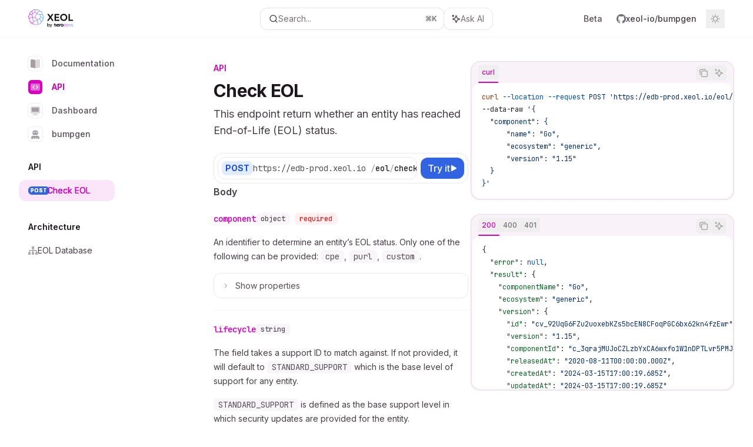

--- FILE ---
content_type: text/html; charset=utf-8
request_url: https://docs.xeol.io/api-reference/endpoint/check
body_size: 38307
content:
<!DOCTYPE html><html lang="en" class="__variable_47c970 __variable_3bbdad dark" data-banner-state="visible" data-page-mode="none"><head><meta charSet="utf-8"/><meta name="viewport" content="width=device-width, initial-scale=1, maximum-scale=1, viewport-fit=cover"/><link rel="preload" href="/mintlify-assets/_next/static/media/bb3ef058b751a6ad-s.p.woff2" as="font" crossorigin="" type="font/woff2"/><link rel="preload" href="/mintlify-assets/_next/static/media/c4b700dcb2187787-s.p.woff2" as="font" crossorigin="" type="font/woff2"/><link rel="preload" href="/mintlify-assets/_next/static/media/e4af272ccee01ff0-s.p.woff2" as="font" crossorigin="" type="font/woff2"/><link rel="preload" as="image" href="https://mintcdn.com/xeol/oNI1kzx7FSMD1OHw/logo/light.svg?fit=max&amp;auto=format&amp;n=oNI1kzx7FSMD1OHw&amp;q=85&amp;s=6d4bb43a5f4cee7d41941617b86cba8a"/><link rel="preload" as="image" href="https://mintcdn.com/xeol/oNI1kzx7FSMD1OHw/logo/dark.svg?fit=max&amp;auto=format&amp;n=oNI1kzx7FSMD1OHw&amp;q=85&amp;s=1e87b9ecf27521b2bfc66336d2b8bed7"/><link rel="stylesheet" href="/mintlify-assets/_next/static/css/dccf205210740a86.css?dpl=dpl_GTXbhgx9mkMN5uG29HcG32U3U5Zg" data-precedence="next"/><link rel="stylesheet" href="/mintlify-assets/_next/static/css/9e8832c8599d2dba.css?dpl=dpl_GTXbhgx9mkMN5uG29HcG32U3U5Zg" data-precedence="next"/><link rel="stylesheet" href="/mintlify-assets/_next/static/css/5b8c8e3125ac4cdb.css?dpl=dpl_GTXbhgx9mkMN5uG29HcG32U3U5Zg" data-precedence="next"/><link rel="preload" as="script" fetchPriority="low" href="/mintlify-assets/_next/static/chunks/webpack-9c76db5026884fcb.js?dpl=dpl_GTXbhgx9mkMN5uG29HcG32U3U5Zg"/><script src="/mintlify-assets/_next/static/chunks/87c73c54-dd8d81ac9604067c.js?dpl=dpl_GTXbhgx9mkMN5uG29HcG32U3U5Zg" async=""></script><script src="/mintlify-assets/_next/static/chunks/90018-f8563cdda3ad4d9d.js?dpl=dpl_GTXbhgx9mkMN5uG29HcG32U3U5Zg" async=""></script><script src="/mintlify-assets/_next/static/chunks/main-app-76ddd9525ef90e67.js?dpl=dpl_GTXbhgx9mkMN5uG29HcG32U3U5Zg" async=""></script><script src="/mintlify-assets/_next/static/chunks/891cff7f-dcf0b8e94fd9e2cd.js?dpl=dpl_GTXbhgx9mkMN5uG29HcG32U3U5Zg" async=""></script><script src="/mintlify-assets/_next/static/chunks/82431-a3e0a126611457bf.js?dpl=dpl_GTXbhgx9mkMN5uG29HcG32U3U5Zg" async=""></script><script src="/mintlify-assets/_next/static/chunks/43881-67920a24b626c850.js?dpl=dpl_GTXbhgx9mkMN5uG29HcG32U3U5Zg" async=""></script><script src="/mintlify-assets/_next/static/chunks/98816-4875194b6205382d.js?dpl=dpl_GTXbhgx9mkMN5uG29HcG32U3U5Zg" async=""></script><script src="/mintlify-assets/_next/static/chunks/65328-3d54cd12f81740fc.js?dpl=dpl_GTXbhgx9mkMN5uG29HcG32U3U5Zg" async=""></script><script src="/mintlify-assets/_next/static/chunks/19664-8ce43df6b74bea12.js?dpl=dpl_GTXbhgx9mkMN5uG29HcG32U3U5Zg" async=""></script><script src="/mintlify-assets/_next/static/chunks/25930-718c799f8cd13ba0.js?dpl=dpl_GTXbhgx9mkMN5uG29HcG32U3U5Zg" async=""></script><script src="/mintlify-assets/_next/static/chunks/30479-b07fa1b16940be02.js?dpl=dpl_GTXbhgx9mkMN5uG29HcG32U3U5Zg" async=""></script><script src="/mintlify-assets/_next/static/chunks/app/error-c060937b45dcf8a0.js?dpl=dpl_GTXbhgx9mkMN5uG29HcG32U3U5Zg" async=""></script><script src="/mintlify-assets/_next/static/chunks/cfdfcc00-442051842d4b5e4f.js?dpl=dpl_GTXbhgx9mkMN5uG29HcG32U3U5Zg" async=""></script><script src="/mintlify-assets/_next/static/chunks/d30757c7-2d2105da33b688d0.js?dpl=dpl_GTXbhgx9mkMN5uG29HcG32U3U5Zg" async=""></script><script src="/mintlify-assets/_next/static/chunks/21246-a76922653256bc59.js?dpl=dpl_GTXbhgx9mkMN5uG29HcG32U3U5Zg" async=""></script><script src="/mintlify-assets/_next/static/chunks/26920-e0ffb490be5c02c6.js?dpl=dpl_GTXbhgx9mkMN5uG29HcG32U3U5Zg" async=""></script><script src="/mintlify-assets/_next/static/chunks/70523-43da3b59f75962b1.js?dpl=dpl_GTXbhgx9mkMN5uG29HcG32U3U5Zg" async=""></script><script src="/mintlify-assets/_next/static/chunks/68789-7a4ceb9f7da63351.js?dpl=dpl_GTXbhgx9mkMN5uG29HcG32U3U5Zg" async=""></script><script src="/mintlify-assets/_next/static/chunks/46431-0613dff9a34a645e.js?dpl=dpl_GTXbhgx9mkMN5uG29HcG32U3U5Zg" async=""></script><script src="/mintlify-assets/_next/static/chunks/73205-a2c167623badc97e.js?dpl=dpl_GTXbhgx9mkMN5uG29HcG32U3U5Zg" async=""></script><script src="/mintlify-assets/_next/static/chunks/14224-e2b1a6a4f6374e99.js?dpl=dpl_GTXbhgx9mkMN5uG29HcG32U3U5Zg" async=""></script><script src="/mintlify-assets/_next/static/chunks/83667-96d468d2a9e97e66.js?dpl=dpl_GTXbhgx9mkMN5uG29HcG32U3U5Zg" async=""></script><script src="/mintlify-assets/_next/static/chunks/86707-8bdf972b0fdc7fb1.js?dpl=dpl_GTXbhgx9mkMN5uG29HcG32U3U5Zg" async=""></script><script src="/mintlify-assets/_next/static/chunks/70254-b98ffa8d11196306.js?dpl=dpl_GTXbhgx9mkMN5uG29HcG32U3U5Zg" async=""></script><script src="/mintlify-assets/_next/static/chunks/app/%255Fsites/%5Bsubdomain%5D/(multitenant)/layout-090f2cb34444b56c.js?dpl=dpl_GTXbhgx9mkMN5uG29HcG32U3U5Zg" async=""></script><script src="/mintlify-assets/_next/static/chunks/app/%255Fsites/%5Bsubdomain%5D/not-found-925637f4ed534041.js?dpl=dpl_GTXbhgx9mkMN5uG29HcG32U3U5Zg" async=""></script><script src="/mintlify-assets/_next/static/chunks/app/%255Fsites/%5Bsubdomain%5D/error-5170d41fa0805672.js?dpl=dpl_GTXbhgx9mkMN5uG29HcG32U3U5Zg" async=""></script><script src="/mintlify-assets/_next/static/chunks/25263-fa4095141b09cc5c.js?dpl=dpl_GTXbhgx9mkMN5uG29HcG32U3U5Zg" async=""></script><script src="/mintlify-assets/_next/static/chunks/21822-b0caaa243c064659.js?dpl=dpl_GTXbhgx9mkMN5uG29HcG32U3U5Zg" async=""></script><script src="/mintlify-assets/_next/static/chunks/app/%255Fsites/%5Bsubdomain%5D/(multitenant)/%5B%5B...slug%5D%5D/page-bbfa36333df4c4c3.js?dpl=dpl_GTXbhgx9mkMN5uG29HcG32U3U5Zg" async=""></script><script src="/mintlify-assets/_next/static/chunks/64829-913e347b7ed128d2.js?dpl=dpl_GTXbhgx9mkMN5uG29HcG32U3U5Zg" async=""></script><script src="/mintlify-assets/_next/static/chunks/app/%255Fsites/%5Bsubdomain%5D/(multitenant)/%40topbar/%5B%5B...slug%5D%5D/page-62e5d8fa611f08b0.js?dpl=dpl_GTXbhgx9mkMN5uG29HcG32U3U5Zg" async=""></script><meta name="next-size-adjust" content=""/><title>Check EOL - Xeol</title><meta name="description" content="This endpoint return whether an entity has reached End-of-Life (EOL) status."/><meta name="application-name" content="Xeol"/><meta name="generator" content="Mintlify"/><meta name="msapplication-config" content="/mintlify-assets/_mintlify/favicons/xeol/c9BcRWTw4PyX2j22/_generated/favicon/browserconfig.xml"/><meta name="apple-mobile-web-app-title" content="Xeol"/><meta name="msapplication-TileColor" content="#D700BE"/><meta name="charset" content="utf-8"/><meta name="og:site_name" content="Xeol"/><meta name="canonical" content="https://docs.xeol.io/api-reference/endpoint/check"/><link rel="canonical" href="https://docs.xeol.io/api-reference/endpoint/check"/><link rel="alternate" type="application/xml" href="/sitemap.xml"/><meta property="og:title" content="Check EOL - Xeol"/><meta property="og:description" content="This endpoint return whether an entity has reached End-of-Life (EOL) status."/><meta property="og:url" content="https://docs.xeol.io/api-reference/endpoint/check"/><meta property="og:image" content="https://xeol.mintlify.app/mintlify-assets/_next/image?url=%2F_mintlify%2Fapi%2Fog%3Fdivision%3DAPI%26title%3DCheck%2BEOL%26description%3DThis%2Bendpoint%2Breturn%2Bwhether%2Ban%2Bentity%2Bhas%2Breached%2BEnd-of-Life%2B%2528EOL%2529%2Bstatus.%26logoLight%3Dhttps%253A%252F%252Fmintcdn.com%252Fxeol%252FoNI1kzx7FSMD1OHw%252Flogo%252Flight.svg%253Ffit%253Dmax%2526auto%253Dformat%2526n%253DoNI1kzx7FSMD1OHw%2526q%253D85%2526s%253D6d4bb43a5f4cee7d41941617b86cba8a%26logoDark%3Dhttps%253A%252F%252Fmintcdn.com%252Fxeol%252FoNI1kzx7FSMD1OHw%252Flogo%252Fdark.svg%253Ffit%253Dmax%2526auto%253Dformat%2526n%253DoNI1kzx7FSMD1OHw%2526q%253D85%2526s%253D1e87b9ecf27521b2bfc66336d2b8bed7%26primaryColor%3D%2523D700BE%26lightColor%3D%2523FF58EC%26backgroundLight%3D%2523ffffff%26backgroundDark%3D%25230D0D0D&amp;w=1200&amp;q=100"/><meta property="og:image:width" content="1200"/><meta property="og:image:height" content="630"/><meta property="og:type" content="website"/><meta name="twitter:card" content="summary_large_image"/><meta name="twitter:title" content="Check EOL - Xeol"/><meta name="twitter:description" content="This endpoint return whether an entity has reached End-of-Life (EOL) status."/><meta name="twitter:image" content="https://xeol.mintlify.app/mintlify-assets/_next/image?url=%2F_mintlify%2Fapi%2Fog%3Fdivision%3DAPI%26title%3DCheck%2BEOL%26description%3DThis%2Bendpoint%2Breturn%2Bwhether%2Ban%2Bentity%2Bhas%2Breached%2BEnd-of-Life%2B%2528EOL%2529%2Bstatus.%26logoLight%3Dhttps%253A%252F%252Fmintcdn.com%252Fxeol%252FoNI1kzx7FSMD1OHw%252Flogo%252Flight.svg%253Ffit%253Dmax%2526auto%253Dformat%2526n%253DoNI1kzx7FSMD1OHw%2526q%253D85%2526s%253D6d4bb43a5f4cee7d41941617b86cba8a%26logoDark%3Dhttps%253A%252F%252Fmintcdn.com%252Fxeol%252FoNI1kzx7FSMD1OHw%252Flogo%252Fdark.svg%253Ffit%253Dmax%2526auto%253Dformat%2526n%253DoNI1kzx7FSMD1OHw%2526q%253D85%2526s%253D1e87b9ecf27521b2bfc66336d2b8bed7%26primaryColor%3D%2523D700BE%26lightColor%3D%2523FF58EC%26backgroundLight%3D%2523ffffff%26backgroundDark%3D%25230D0D0D&amp;w=1200&amp;q=100"/><meta name="twitter:image:width" content="1200"/><meta name="twitter:image:height" content="630"/><link rel="apple-touch-icon" href="/mintlify-assets/_mintlify/favicons/xeol/c9BcRWTw4PyX2j22/_generated/favicon/apple-touch-icon.png" type="image/png" sizes="180x180"/><link rel="icon" href="/mintlify-assets/_mintlify/favicons/xeol/c9BcRWTw4PyX2j22/_generated/favicon/favicon-16x16.png" type="image/png" sizes="16x16" media="(prefers-color-scheme: light)"/><link rel="icon" href="/mintlify-assets/_mintlify/favicons/xeol/c9BcRWTw4PyX2j22/_generated/favicon/favicon-32x32.png" type="image/png" sizes="32x32" media="(prefers-color-scheme: light)"/><link rel="shortcut icon" href="/mintlify-assets/_mintlify/favicons/xeol/c9BcRWTw4PyX2j22/_generated/favicon/favicon.ico" type="image/x-icon" media="(prefers-color-scheme: light)"/><link rel="icon" href="/mintlify-assets/_mintlify/favicons/xeol/c9BcRWTw4PyX2j22/_generated/favicon-dark/favicon-16x16.png" type="image/png" sizes="16x16" media="(prefers-color-scheme: dark)"/><link rel="icon" href="/mintlify-assets/_mintlify/favicons/xeol/c9BcRWTw4PyX2j22/_generated/favicon-dark/favicon-32x32.png" type="image/png" sizes="32x32" media="(prefers-color-scheme: dark)"/><link rel="shortcut icon" href="/mintlify-assets/_mintlify/favicons/xeol/c9BcRWTw4PyX2j22/_generated/favicon-dark/favicon.ico" type="image/x-icon" media="(prefers-color-scheme: dark)"/><link rel="preload" href="https://d4tuoctqmanu0.cloudfront.net/katex.min.css" as="style"/><script type="text/javascript">(function(a,b){try{let c=document.getElementById("banner")?.innerText;if(c){for(let d=0;d<localStorage.length;d++){let e=localStorage.key(d);if(e?.endsWith(a)&&localStorage.getItem(e)===c)return void document.documentElement.setAttribute(b,"hidden")}document.documentElement.setAttribute(b,"visible");return}for(let c=0;c<localStorage.length;c++){let d=localStorage.key(c);if(d?.endsWith(a)&&localStorage.getItem(d))return void document.documentElement.setAttribute(b,"hidden")}document.documentElement.setAttribute(b,"visible")}catch(a){document.documentElement.setAttribute(b,"hidden")}})(
  "bannerDismissed",
  "data-banner-state",
)</script><script src="/mintlify-assets/_next/static/chunks/polyfills-42372ed130431b0a.js?dpl=dpl_GTXbhgx9mkMN5uG29HcG32U3U5Zg" noModule=""></script></head><body><div hidden=""><!--$--><!--/$--></div><script>((a,b,c,d,e,f,g,h)=>{let i=document.documentElement,j=["light","dark"];function k(b){var c;(Array.isArray(a)?a:[a]).forEach(a=>{let c="class"===a,d=c&&f?e.map(a=>f[a]||a):e;c?(i.classList.remove(...d),i.classList.add(f&&f[b]?f[b]:b)):i.setAttribute(a,b)}),c=b,h&&j.includes(c)&&(i.style.colorScheme=c)}if(d)k(d);else try{let a=localStorage.getItem(b)||c,d=g&&"system"===a?window.matchMedia("(prefers-color-scheme: dark)").matches?"dark":"light":a;k(d)}catch(a){}})("class","isDarkMode","system",null,["dark","light","true","false","system"],{"true":"dark","false":"light","dark":"dark","light":"light"},true,true)</script><script>(self.__next_s=self.__next_s||[]).push([0,{"children":"(function j(a,b,c,d,e){try{let f,g,h=[];try{h=window.location.pathname.split(\"/\").filter(a=>\"\"!==a&&\"global\"!==a).slice(0,2)}catch{h=[]}let i=h.find(a=>c.includes(a)),j=[];for(let c of(i?j.push(i):j.push(b),j.push(\"global\"),j)){if(!c)continue;let b=a[c];if(b?.content){f=b.content,g=c;break}}if(!f)return void document.documentElement.setAttribute(d,\"hidden\");let k=!0,l=0;for(;l<localStorage.length;){let a=localStorage.key(l);if(l++,!a?.endsWith(e))continue;let b=localStorage.getItem(a);if(b&&b===f){k=!1;break}g&&(a.startsWith(`lang:${g}_`)||!a.startsWith(\"lang:\"))&&(localStorage.removeItem(a),l--)}document.documentElement.setAttribute(d,k?\"visible\":\"hidden\")}catch(a){console.error(a),document.documentElement.setAttribute(d,\"hidden\")}})(\n  {},\n  \"en\",\n  [],\n  \"data-banner-state\",\n  \"bannerDismissed\",\n)","id":"_mintlify-banner-script"}])</script><style>:root {
    --primary: 215 0 190;
    --primary-light: 255 88 236;
    --primary-dark: 22 101 52;
    --tooltip-foreground: 255 255 255;
    --background-light: 255 255 255;
    --background-dark: 13 13 13;
    --gray-50: 249 242 248;
    --gray-100: 244 238 243;
    --gray-200: 229 222 228;
    --gray-300: 212 206 211;
    --gray-400: 165 158 164;
    --gray-500: 118 111 117;
    --gray-600: 86 79 85;
    --gray-700: 69 62 68;
    --gray-800: 43 37 43;
    --gray-900: 29 22 28;
    --gray-950: 16 10 16;
  }</style><script type="text/javascript">
          (function() {
            function loadKatex() {
              const link = document.querySelector('link[href="https://d4tuoctqmanu0.cloudfront.net/katex.min.css"]');
              if (link) link.rel = 'stylesheet';
            }
            if (document.readyState === 'loading') {
              document.addEventListener('DOMContentLoaded', loadKatex);
            } else {
              loadKatex();
            }
          })();
        </script><div class="relative antialiased text-gray-500 dark:text-gray-400"><script>(self.__next_s=self.__next_s||[]).push([0,{"suppressHydrationWarning":true,"children":"(function(a,b,c,d){var e;let f,g=\"mint\"===d||\"linden\"===d?\"sidebar\":\"sidebar-content\",h=(e=d,f=\"navbar-transition\",\"maple\"===e&&(f+=\"-maple\"),\"willow\"===e&&(f+=\"-willow\"),f);function i(){document.documentElement.classList.add(\"lg:[--scroll-mt:9.5rem]\")}function j(a){document.getElementById(g)?.style.setProperty(\"top\",`${a}rem`)}function k(a){document.getElementById(g)?.style.setProperty(\"height\",`calc(100vh - ${a}rem)`)}function l(a,b){!a&&b||a&&!b?(i(),document.documentElement.classList.remove(\"lg:[--scroll-mt:12rem]\")):a&&b&&(document.documentElement.classList.add(\"lg:[--scroll-mt:12rem]\"),document.documentElement.classList.remove(\"lg:[--scroll-mt:9.5rem]\"))}let m=document.documentElement.getAttribute(\"data-banner-state\"),n=null!=m?\"visible\"===m:b;switch(d){case\"mint\":j(c),l(a,n);break;case\"palm\":case\"aspen\":j(c),k(c),l(a,n);break;case\"linden\":j(c),n&&i();break;case\"almond\":document.documentElement.style.setProperty(\"--scroll-mt\",\"2.5rem\"),j(c),k(c)}let o=function(){let a=document.createElement(\"style\");return a.appendChild(document.createTextNode(\"*,*::before,*::after{-webkit-transition:none!important;-moz-transition:none!important;-o-transition:none!important;-ms-transition:none!important;transition:none!important}\")),document.head.appendChild(a),function(){window.getComputedStyle(document.body),setTimeout(()=>{document.head.removeChild(a)},1)}}();(\"requestAnimationFrame\"in globalThis?requestAnimationFrame:setTimeout)(()=>{let a;a=!1,a=window.scrollY>50,document.getElementById(h)?.setAttribute(\"data-is-opaque\",`${!!a}`),o()})})(\n  false,\n  false,\n  (function m(a,b,c){let d=document.documentElement.getAttribute(\"data-banner-state\"),e=2.5*!!(null!=d?\"visible\"===d:b),f=3*!!a,g=4,h=e+g+f;switch(c){case\"mint\":case\"palm\":break;case\"aspen\":f=2.5*!!a,g=3.5,h=e+f+g;break;case\"linden\":g=4,h=e+g;break;case\"almond\":g=3.5,h=e+g}return h})(false, false, \"mint\"),\n  \"mint\",\n)","id":"_mintlify-scroll-top-script"}])</script><a href="#content-area" class="sr-only focus:not-sr-only focus:fixed focus:top-2 focus:left-2 focus:z-50 focus:p-2 focus:text-sm focus:bg-background-light dark:focus:bg-background-dark focus:rounded-md focus:outline-primary dark:focus:outline-primary-light">Skip to main content</a><div class="max-lg:contents lg:flex lg:w-full"><div class="max-lg:contents lg:flex-1 lg:min-w-0 lg:overflow-x-clip"><div id="navbar" class="z-30 fixed lg:sticky top-0 w-full peer is-not-custom peer is-not-center peer is-not-wide peer is-not-frame"><div id="navbar-transition" class="absolute w-full h-full backdrop-blur flex-none transition-colors duration-500 border-b border-gray-500/5 dark:border-gray-300/[0.06] data-[is-opaque=true]:bg-background-light data-[is-opaque=true]:supports-backdrop-blur:bg-background-light/95 data-[is-opaque=true]:dark:bg-background-dark/75 data-[is-opaque=false]:supports-backdrop-blur:bg-background-light/60 data-[is-opaque=false]:dark:bg-transparent" data-is-opaque="false"></div><div class="max-w-8xl mx-auto relative"><div><div class="relative"><div class="flex items-center lg:px-12 h-16 min-w-0 px-4"><div class="h-full relative flex-1 flex items-center gap-x-4 min-w-0 border-b border-gray-500/5 dark:border-gray-300/[0.06] lg:border-none"><div class="flex-1 flex items-center gap-x-4"><a class="" href="/"><span class="sr-only">Xeol<!-- --> home page</span><img class="nav-logo w-auto h-7 relative object-contain block dark:hidden" src="https://mintcdn.com/xeol/oNI1kzx7FSMD1OHw/logo/light.svg?fit=max&amp;auto=format&amp;n=oNI1kzx7FSMD1OHw&amp;q=85&amp;s=6d4bb43a5f4cee7d41941617b86cba8a" alt="light logo"/><img class="nav-logo w-auto h-7 relative object-contain hidden dark:block" src="https://mintcdn.com/xeol/oNI1kzx7FSMD1OHw/logo/dark.svg?fit=max&amp;auto=format&amp;n=oNI1kzx7FSMD1OHw&amp;q=85&amp;s=1e87b9ecf27521b2bfc66336d2b8bed7" alt="dark logo"/></a><div class="hidden lg:flex items-center gap-x-2"></div></div><div class="relative hidden lg:flex items-center flex-1 z-20 gap-2.5"><button type="button" class="flex pointer-events-auto rounded-xl w-full items-center text-sm leading-6 h-9 pl-3.5 pr-3 text-gray-500 dark:text-white/50 bg-background-light dark:bg-background-dark dark:brightness-[1.1] dark:ring-1 dark:hover:brightness-[1.25] ring-1 ring-gray-400/30 hover:ring-gray-600/30 dark:ring-gray-600/30 dark:hover:ring-gray-500/30 justify-between truncate gap-2 min-w-[43px]" id="search-bar-entry" aria-label="Open search"><div class="flex items-center gap-2 min-w-[42px]"><svg xmlns="http://www.w3.org/2000/svg" width="16" height="16" viewBox="0 0 24 24" fill="none" stroke="currentColor" stroke-width="2" stroke-linecap="round" stroke-linejoin="round" class="lucide lucide-search min-w-4 flex-none text-gray-700 hover:text-gray-800 dark:text-gray-400 hover:dark:text-gray-200"><circle cx="11" cy="11" r="8"></circle><path d="m21 21-4.3-4.3"></path></svg><div class="truncate min-w-0">Search...</div></div><span class="flex-none text-xs font-semibold">⌘<!-- -->K</span></button><button type="button" class="flex-none hidden lg:flex items-center justify-center gap-1.5 pl-3 pr-3.5 h-9 rounded-xl shadow-sm bg-background-light dark:bg-background-dark dark:brightness-[1.1] dark:ring-1 dark:hover:brightness-[1.25] ring-1 ring-gray-400/20 hover:ring-gray-600/25 dark:ring-gray-600/30 dark:hover:ring-gray-500/30" id="assistant-entry" aria-label="Toggle assistant panel" data-state="closed"><svg xmlns="http://www.w3.org/2000/svg" width="18" height="18" viewBox="0 0 18 18" class="size-4 shrink-0 text-gray-700 hover:text-gray-800 dark:text-gray-400 hover:dark:text-gray-200"><g fill="currentColor"><path d="M5.658,2.99l-1.263-.421-.421-1.263c-.137-.408-.812-.408-.949,0l-.421,1.263-1.263,.421c-.204,.068-.342,.259-.342,.474s.138,.406,.342,.474l1.263,.421,.421,1.263c.068,.204,.26,.342,.475,.342s.406-.138,.475-.342l.421-1.263,1.263-.421c.204-.068,.342-.259,.342-.474s-.138-.406-.342-.474Z" fill="currentColor" data-stroke="none" stroke="none"></path><polygon points="9.5 2.75 11.412 7.587 16.25 9.5 11.412 11.413 9.5 16.25 7.587 11.413 2.75 9.5 7.587 7.587 9.5 2.75" fill="none" stroke="currentColor" stroke-linecap="round" stroke-linejoin="round" stroke-width="1.5"></polygon></g></svg><span class="text-sm text-gray-500 dark:text-white/50 whitespace-nowrap">Ask AI</span></button></div><div class="flex-1 relative hidden lg:flex items-center ml-auto justify-end space-x-4"><nav class="text-sm"><ul class="flex space-x-6 items-center"><li class="navbar-link"><a href="https://www.xeol.io/beta" class="flex items-center gap-1.5 whitespace-nowrap font-medium text-gray-600 hover:text-gray-900 dark:text-gray-400 dark:hover:text-gray-300" target="_blank">Beta</a></li><li class="cursor-pointer flex lg:hidden"><a href="https://github.com/xeol-io/bumpgen" target="_blank" rel="noreferrer" class="group flex items-center rounded-md hover:text-primary dark:hover:text-primary-light"><div class="flex items-center gap-1.5 h-8"><div class="flex items-center gap-2"><svg xmlns="http://www.w3.org/2000/svg" width="1024" height="1024" viewBox="0 0 1024 1024" fill="currentColor" class="size-4"><path fill-rule="evenodd" clip-rule="evenodd" d="M8 0C3.58 0 0 3.58 0 8C0 11.54 2.29 14.53 5.47 15.59C5.87 15.66 6.02 15.42 6.02 15.21C6.02 15.02 6.01 14.39 6.01 13.72C4 14.09 3.48 13.23 3.32 12.78C3.23 12.55 2.84 11.84 2.5 11.65C2.22 11.5 1.82 11.13 2.49 11.12C3.12 11.11 3.57 11.7 3.72 11.94C4.44 13.15 5.59 12.81 6.05 12.6C6.12 12.08 6.33 11.73 6.56 11.53C4.78 11.33 2.92 10.64 2.92 7.58C2.92 6.71 3.23 5.99 3.74 5.43C3.66 5.23 3.38 4.41 3.82 3.31C3.82 3.31 4.49 3.1 6.02 4.13C6.66 3.95 7.34 3.86 8.02 3.86C8.7 3.86 9.38 3.95 10.02 4.13C11.55 3.09 12.22 3.31 12.22 3.31C12.66 4.41 12.38 5.23 12.3 5.43C12.81 5.99 13.12 6.7 13.12 7.58C13.12 10.65 11.25 11.33 9.47 11.53C9.76 11.78 10.01 12.26 10.01 13.01C10.01 14.08 10 14.94 10 15.21C10 15.42 10.15 15.67 10.55 15.59C13.71 14.53 16 11.53 16 8C16 3.58 12.42 0 8 0Z" transform="scale(64)"></path></svg><span class="text-sm font-medium text-gray-700 dark:text-gray-300 group-hover:text-primary dark:group-hover:text-primary-light">xeol-io<!-- -->/<!-- -->bumpgen</span></div></div></a></li><li class="cursor-pointer hidden lg:flex"><a href="https://github.com/xeol-io/bumpgen" target="_blank" rel="noreferrer" class="group flex items-center rounded-md hover:text-primary dark:hover:text-primary-light"><div class="flex items-center gap-1.5 h-8"><div class="flex items-center gap-2"><svg xmlns="http://www.w3.org/2000/svg" width="1024" height="1024" viewBox="0 0 1024 1024" fill="currentColor" class="size-4"><path fill-rule="evenodd" clip-rule="evenodd" d="M8 0C3.58 0 0 3.58 0 8C0 11.54 2.29 14.53 5.47 15.59C5.87 15.66 6.02 15.42 6.02 15.21C6.02 15.02 6.01 14.39 6.01 13.72C4 14.09 3.48 13.23 3.32 12.78C3.23 12.55 2.84 11.84 2.5 11.65C2.22 11.5 1.82 11.13 2.49 11.12C3.12 11.11 3.57 11.7 3.72 11.94C4.44 13.15 5.59 12.81 6.05 12.6C6.12 12.08 6.33 11.73 6.56 11.53C4.78 11.33 2.92 10.64 2.92 7.58C2.92 6.71 3.23 5.99 3.74 5.43C3.66 5.23 3.38 4.41 3.82 3.31C3.82 3.31 4.49 3.1 6.02 4.13C6.66 3.95 7.34 3.86 8.02 3.86C8.7 3.86 9.38 3.95 10.02 4.13C11.55 3.09 12.22 3.31 12.22 3.31C12.66 4.41 12.38 5.23 12.3 5.43C12.81 5.99 13.12 6.7 13.12 7.58C13.12 10.65 11.25 11.33 9.47 11.53C9.76 11.78 10.01 12.26 10.01 13.01C10.01 14.08 10 14.94 10 15.21C10 15.42 10.15 15.67 10.55 15.59C13.71 14.53 16 11.53 16 8C16 3.58 12.42 0 8 0Z" transform="scale(64)"></path></svg><span class="text-sm font-medium text-gray-700 dark:text-gray-300 group-hover:text-primary dark:group-hover:text-primary-light">xeol-io<!-- -->/<!-- -->bumpgen</span></div></div></a></li></ul></nav><div class="flex items-center"><button class="group p-2 flex items-center justify-center" aria-label="Toggle dark mode"><svg width="16" height="16" viewBox="0 0 16 16" fill="none" stroke="currentColor" xmlns="http://www.w3.org/2000/svg" class="h-4 w-4 block text-gray-400 dark:hidden group-hover:text-gray-600"><g clip-path="url(#clip0_2880_7340)"><path d="M8 1.11133V2.00022" stroke-width="1.5" stroke-linecap="round" stroke-linejoin="round"></path><path d="M12.8711 3.12891L12.2427 3.75735" stroke-width="1.5" stroke-linecap="round" stroke-linejoin="round"></path><path d="M14.8889 8H14" stroke-width="1.5" stroke-linecap="round" stroke-linejoin="round"></path><path d="M12.8711 12.8711L12.2427 12.2427" stroke-width="1.5" stroke-linecap="round" stroke-linejoin="round"></path><path d="M8 14.8889V14" stroke-width="1.5" stroke-linecap="round" stroke-linejoin="round"></path><path d="M3.12891 12.8711L3.75735 12.2427" stroke-width="1.5" stroke-linecap="round" stroke-linejoin="round"></path><path d="M1.11133 8H2.00022" stroke-width="1.5" stroke-linecap="round" stroke-linejoin="round"></path><path d="M3.12891 3.12891L3.75735 3.75735" stroke-width="1.5" stroke-linecap="round" stroke-linejoin="round"></path><path d="M8.00043 11.7782C10.0868 11.7782 11.7782 10.0868 11.7782 8.00043C11.7782 5.91402 10.0868 4.22266 8.00043 4.22266C5.91402 4.22266 4.22266 5.91402 4.22266 8.00043C4.22266 10.0868 5.91402 11.7782 8.00043 11.7782Z" stroke-width="1.5" stroke-linecap="round" stroke-linejoin="round"></path></g><defs><clipPath id="clip0_2880_7340"><rect width="16" height="16" fill="white"></rect></clipPath></defs></svg><svg xmlns="http://www.w3.org/2000/svg" width="24" height="24" viewBox="0 0 24 24" fill="none" stroke="currentColor" stroke-width="2" stroke-linecap="round" stroke-linejoin="round" class="lucide lucide-moon h-4 w-4 hidden dark:block text-gray-500 dark:group-hover:text-gray-300"><path d="M12 3a6 6 0 0 0 9 9 9 9 0 1 1-9-9Z"></path></svg></button></div></div><div class="flex lg:hidden items-center gap-3"><button type="button" class="text-gray-500 w-8 h-8 flex items-center justify-center hover:text-gray-600 dark:text-gray-400 dark:hover:text-gray-300" id="search-bar-entry-mobile" aria-label="Open search"><span class="sr-only">Search...</span><svg class="h-4 w-4 bg-gray-500 dark:bg-gray-400 hover:bg-gray-600 dark:hover:bg-gray-300" style="-webkit-mask-image:url(https://d3gk2c5xim1je2.cloudfront.net/v7.1.0/solid/magnifying-glass.svg);-webkit-mask-repeat:no-repeat;-webkit-mask-position:center;mask-image:url(https://d3gk2c5xim1je2.cloudfront.net/v7.1.0/solid/magnifying-glass.svg);mask-repeat:no-repeat;mask-position:center"></svg></button><button id="assistant-entry-mobile"><svg xmlns="http://www.w3.org/2000/svg" width="18" height="18" viewBox="0 0 18 18" class="size-4.5 text-gray-500 dark:text-gray-400 hover:text-gray-600 dark:hover:text-gray-300"><g fill="currentColor"><path d="M5.658,2.99l-1.263-.421-.421-1.263c-.137-.408-.812-.408-.949,0l-.421,1.263-1.263,.421c-.204,.068-.342,.259-.342,.474s.138,.406,.342,.474l1.263,.421,.421,1.263c.068,.204,.26,.342,.475,.342s.406-.138,.475-.342l.421-1.263,1.263-.421c.204-.068,.342-.259,.342-.474s-.138-.406-.342-.474Z" fill="currentColor" data-stroke="none" stroke="none"></path><polygon points="9.5 2.75 11.412 7.587 16.25 9.5 11.412 11.413 9.5 16.25 7.587 11.413 2.75 9.5 7.587 7.587 9.5 2.75" fill="none" stroke="currentColor" stroke-linecap="round" stroke-linejoin="round" stroke-width="1.5"></polygon></g></svg></button><button aria-label="More actions" class="h-7 w-5 flex items-center justify-end"><svg class="h-4 w-4 bg-gray-500 dark:bg-gray-400 hover:bg-gray-600 dark:hover:bg-gray-300" style="-webkit-mask-image:url(https://d3gk2c5xim1je2.cloudfront.net/v7.1.0/solid/ellipsis-vertical.svg);-webkit-mask-repeat:no-repeat;-webkit-mask-position:center;mask-image:url(https://d3gk2c5xim1je2.cloudfront.net/v7.1.0/solid/ellipsis-vertical.svg);mask-repeat:no-repeat;mask-position:center"></svg></button></div></div></div><button type="button" class="flex items-center h-14 py-4 px-5 lg:hidden focus:outline-0 w-full text-left"><div class="text-gray-500 hover:text-gray-600 dark:text-gray-400 dark:hover:text-gray-300"><span class="sr-only">Navigation</span><svg class="h-4" fill="currentColor" xmlns="http://www.w3.org/2000/svg" viewBox="0 0 448 512"><path d="M0 96C0 78.3 14.3 64 32 64H416c17.7 0 32 14.3 32 32s-14.3 32-32 32H32C14.3 128 0 113.7 0 96zM0 256c0-17.7 14.3-32 32-32H416c17.7 0 32 14.3 32 32s-14.3 32-32 32H32c-17.7 0-32-14.3-32-32zM448 416c0 17.7-14.3 32-32 32H32c-17.7 0-32-14.3-32-32s14.3-32 32-32H416c17.7 0 32 14.3 32 32z"></path></svg></div><div class="ml-4 flex text-sm leading-6 whitespace-nowrap min-w-0 space-x-3 overflow-hidden"><div class="flex items-center space-x-3 flex-shrink-0"><span>API</span><svg width="3" height="24" viewBox="0 -9 3 24" class="h-5 rotate-0 overflow-visible fill-gray-400"><path d="M0 0L3 3L0 6" fill="none" stroke="currentColor" stroke-width="1.5" stroke-linecap="round"></path></svg></div><div class="font-semibold text-gray-900 truncate dark:text-gray-200 min-w-0 flex-1">Check EOL</div></div></button></div></div></div><span hidden="" style="position:fixed;top:1px;left:1px;width:1px;height:0;padding:0;margin:-1px;overflow:hidden;clip:rect(0, 0, 0, 0);white-space:nowrap;border-width:0;display:none"></span></div><div class="peer-[.is-not-center]:max-w-8xl peer-[.is-center]:max-w-3xl peer-[.is-not-custom]:px-4 peer-[.is-not-custom]:mx-auto peer-[.is-not-custom]:lg:px-8 peer-[.is-wide]:[&amp;&gt;div:last-child]:max-w-6xl peer-[.is-custom]:contents peer-[.is-custom]:[&amp;&gt;div:first-child]:!hidden peer-[.is-custom]:[&amp;&gt;div:first-child]:sm:!hidden peer-[.is-custom]:[&amp;&gt;div:first-child]:md:!hidden peer-[.is-custom]:[&amp;&gt;div:first-child]:lg:!hidden peer-[.is-custom]:[&amp;&gt;div:first-child]:xl:!hidden peer-[.is-center]:[&amp;&gt;div:first-child]:!hidden peer-[.is-center]:[&amp;&gt;div:first-child]:sm:!hidden peer-[.is-center]:[&amp;&gt;div:first-child]:md:!hidden peer-[.is-center]:[&amp;&gt;div:first-child]:lg:!hidden peer-[.is-center]:[&amp;&gt;div:first-child]:xl:!hidden"><div class="z-20 hidden lg:block fixed bottom-0 right-auto w-[18rem]" id="sidebar" style="top:4rem"><div class="absolute inset-0 z-10 stable-scrollbar-gutter overflow-auto pr-8 pb-10" id="sidebar-content"><div class="relative lg:text-sm lg:leading-6"><div class="sticky top-0 h-8"></div><div id="navigation-items"><ul class="list-none"><li class="list-none"><a class="link nav-anchor ml-4 group flex items-center lg:text-sm lg:leading-6 mb-5 sm:mb-4 font-medium outline-offset-4 text-gray-600 hover:text-gray-900 dark:text-gray-400 dark:hover:text-gray-300" href="/intro"><div class="mr-4 rounded-md p-1 text-gray-400 dark:text-white/50 dark:bg-background-dark dark:brightness-[1.35] dark:ring-1 dark:hover:brightness-150 group-hover:brightness-100 group-hover:ring-0 ring-1 ring-gray-950/[0.07] dark:ring-gray-700/40"><svg class="h-4 w-4 secondary-opacity group-hover:fill-primary-dark group-hover:bg-white bg-gray-400 dark:bg-gray-500" style="-webkit-mask-image:url(https://d3gk2c5xim1je2.cloudfront.net/v7.1.0/duotone/book-open.svg);-webkit-mask-repeat:no-repeat;-webkit-mask-position:center;mask-image:url(https://d3gk2c5xim1je2.cloudfront.net/v7.1.0/duotone/book-open.svg);mask-repeat:no-repeat;mask-position:center"></svg></div>Documentation</a></li><li class="list-none"><a class="link nav-anchor ml-4 group flex items-center lg:text-sm lg:leading-6 mb-5 sm:mb-4 font-medium outline-offset-4 [text-shadow:-0.2px_0_0_currentColor,0.2px_0_0_currentColor] text-primary dark:text-primary-light" href="/api-reference/endpoint/check"><div style="background:#D700BE" class="mr-4 rounded-md p-1"><svg class="h-4 w-4 secondary-opacity group-hover:fill-primary-dark group-hover:bg-white bg-white" style="-webkit-mask-image:url(https://d3gk2c5xim1je2.cloudfront.net/v7.1.0/duotone/rectangle-code.svg);-webkit-mask-repeat:no-repeat;-webkit-mask-position:center;mask-image:url(https://d3gk2c5xim1je2.cloudfront.net/v7.1.0/duotone/rectangle-code.svg);mask-repeat:no-repeat;mask-position:center"></svg></div>API</a></li><li class="list-none"><a class="link nav-anchor ml-4 group flex items-center lg:text-sm lg:leading-6 mb-5 sm:mb-4 font-medium outline-offset-4 text-gray-600 hover:text-gray-900 dark:text-gray-400 dark:hover:text-gray-300" href="/dashboard/cli"><div class="mr-4 rounded-md p-1 text-gray-400 dark:text-white/50 dark:bg-background-dark dark:brightness-[1.35] dark:ring-1 dark:hover:brightness-150 group-hover:brightness-100 group-hover:ring-0 ring-1 ring-gray-950/[0.07] dark:ring-gray-700/40"><svg class="h-4 w-4 secondary-opacity group-hover:fill-primary-dark group-hover:bg-white bg-gray-400 dark:bg-gray-500" style="-webkit-mask-image:url(https://d3gk2c5xim1je2.cloudfront.net/v7.1.0/duotone/desktop.svg);-webkit-mask-repeat:no-repeat;-webkit-mask-position:center;mask-image:url(https://d3gk2c5xim1je2.cloudfront.net/v7.1.0/duotone/desktop.svg);mask-repeat:no-repeat;mask-position:center"></svg></div>Dashboard</a></li><li class="list-none"><a class="link nav-anchor ml-4 group flex items-center lg:text-sm lg:leading-6 mb-5 sm:mb-4 font-medium outline-offset-4 text-gray-600 hover:text-gray-900 dark:text-gray-400 dark:hover:text-gray-300" href="/bumpgen/home"><div class="mr-4 rounded-md p-1 text-gray-400 dark:text-white/50 dark:bg-background-dark dark:brightness-[1.35] dark:ring-1 dark:hover:brightness-150 group-hover:brightness-100 group-hover:ring-0 ring-1 ring-gray-950/[0.07] dark:ring-gray-700/40"><svg class="h-4 w-4 secondary-opacity group-hover:fill-primary-dark group-hover:bg-white bg-gray-400 dark:bg-gray-500" style="-webkit-mask-image:url(https://d3gk2c5xim1je2.cloudfront.net/v7.1.0/duotone/user-robot.svg);-webkit-mask-repeat:no-repeat;-webkit-mask-position:center;mask-image:url(https://d3gk2c5xim1je2.cloudfront.net/v7.1.0/duotone/user-robot.svg);mask-repeat:no-repeat;mask-position:center"></svg></div>bumpgen</a></li></ul><div class="mt-6 lg:mt-8"><div class="sidebar-group-header flex items-center gap-2.5 pl-4 mb-3.5 lg:mb-2.5 font-semibold text-gray-900 dark:text-gray-200"><h5 id="sidebar-title">API</h5></div><ul id="sidebar-group" class="sidebar-group space-y-px"><li id="/api-reference/endpoint/check" class="relative scroll-m-4 first:scroll-m-20" data-title="Check EOL"><a class="group flex items-center pr-3 py-1.5 cursor-pointer gap-x-3 text-left rounded-xl w-full outline-offset-[-1px] bg-primary/10 text-primary [text-shadow:-0.2px_0_0_currentColor,0.2px_0_0_currentColor] dark:text-primary-light dark:bg-primary-light/10" style="padding-left:1rem" href="/api-reference/endpoint/check"><span class="method-nav-pill flex items-center w-8"><span class="px-1 py-0.5 rounded-md text-[0.55rem] leading-tight font-bold bg-[#3064E3] text-[#FFFFFF]">POST</span></span><div class="flex-1 flex items-center space-x-2.5"><div class="">Check EOL</div></div></a></li></ul></div><div class="mt-6 lg:mt-8"><div class="sidebar-group-header flex items-center gap-2.5 pl-4 mb-3.5 lg:mb-2.5 font-semibold text-gray-900 dark:text-gray-200"><h5 id="sidebar-title">Architecture</h5></div><ul id="sidebar-group" class="sidebar-group space-y-px"><li id="/api-reference/architecture" class="relative scroll-m-4 first:scroll-m-20" data-title="EOL Database"><a class="group flex items-center pr-3 py-1.5 cursor-pointer gap-x-3 text-left rounded-xl w-full outline-offset-[-1px] hover:bg-gray-600/5 dark:hover:bg-gray-200/5 text-gray-700 hover:text-gray-900 dark:text-gray-400 dark:hover:text-gray-300" style="padding-left:1rem" href="/api-reference/architecture"><svg class="h-4 w-4 bg-gray-400 dark:bg-gray-500" style="-webkit-mask-image:url(https://d3gk2c5xim1je2.cloudfront.net/v7.1.0/regular/sitemap.svg);-webkit-mask-repeat:no-repeat;-webkit-mask-position:center;mask-image:url(https://d3gk2c5xim1je2.cloudfront.net/v7.1.0/regular/sitemap.svg);mask-repeat:no-repeat;mask-position:center"></svg><div class="flex-1 flex items-center space-x-2.5"><div class="">EOL Database</div></div></a></li></ul></div></div></div></div></div><div id="content-container"><script>(self.__next_s=self.__next_s||[]).push([0,{"children":"document.documentElement.setAttribute('data-page-mode', 'none');","id":"_mintlify-page-mode-script"}])</script><script>(self.__next_s=self.__next_s||[]).push([0,{"suppressHydrationWarning":true,"children":"(function n(a,b){if(!document.getElementById(\"footer\")?.classList.contains(\"advanced-footer\")||\"maple\"===b||\"willow\"===b||\"almond\"===b)return;let c=document.documentElement.getAttribute(\"data-page-mode\"),d=document.getElementById(\"navbar\"),e=document.getElementById(\"navigation-items\"),f=document.getElementById(\"sidebar\"),g=document.getElementById(\"footer\"),h=document.getElementById(\"table-of-contents-content\"),i=(e?.clientHeight??0)+16*a+32*(\"mint\"===b||\"linden\"===b);if(!g||\"center\"===c)return;let j=g.getBoundingClientRect().top,k=window.innerHeight-j;f&&e&&(i>j?(f.style.top=`-${k}px`,f.style.height=`${window.innerHeight}px`):(f.style.top=`${a}rem`,f.style.height=\"auto\")),h&&d&&(k>0?h.style.top=\"custom\"===c?`${d.clientHeight-k}px`:`${40+d.clientHeight-k}px`:h.style.top=\"\")})(\n  (function m(a,b,c){let d=document.documentElement.getAttribute(\"data-banner-state\"),e=2.5*!!(null!=d?\"visible\"===d:b),f=3*!!a,g=4,h=e+g+f;switch(c){case\"mint\":case\"palm\":break;case\"aspen\":f=2.5*!!a,g=3.5,h=e+f+g;break;case\"linden\":g=4,h=e+g;break;case\"almond\":g=3.5,h=e+g}return h})(false, false, \"mint\"),\n  \"mint\",\n)","id":"_mintlify-footer-and-sidebar-scroll-script"}])</script><span class="fixed inset-0 bg-background-light dark:bg-background-dark -z-10 pointer-events-none" id="almond-background-color"></span><span class="block absolute dark:hidden inset-0 overflow-hidden pointer-events-none"></span><span class="hidden absolute dark:block inset-0 overflow-hidden pointer-events-none"></span><span class="fixed inset-0 pointer-events-none" style="background-image:url(&#x27;https://mintlify.s3.us-west-1.amazonaws.com/xeol/background.png&#x27;);background-repeat:no-repeat;background-position:top right;background-attachment:fixed;-webkit-touch-callout:none"></span><style data-custom-css-index="0" data-custom-css-path="style.css">#navbar img.h-7 {
    height: 2rem !important;
}</style><div class="flex flex-row-reverse gap-12 box-border w-full pt-40 lg:pt-10"><div class="hidden xl:flex self-start sticky xl:flex-col max-w-[28rem] z-[21] h-[calc(100vh-8rem)] top-[calc(6.5rem-var(--sidenav-move-up,0px))]" id="content-side-layout"><div class="w-full gap-6 grid grid-rows-[repeat(auto-fit,minmax(0,min-content))] grid-rows relative min-h-[18rem] xl:w-[28rem] max-h-[calc(100%-32px)]"><div dir="ltr" data-orientation="horizontal" class="code-group p-0.5 flex flex-col not-prose relative overflow-hidden rounded-2xl border border-gray-950/10 dark:border-white/10 my-0 bg-gray-50 dark:bg-white/5 dark:codeblock-dark text-gray-950 dark:text-gray-50 codeblock-light"><div class="flex items-center justify-between gap-2 relative pr-2.5 *:first:*:ml-2.5" data-component-part="code-group-tab-bar"><div role="tablist" aria-orientation="horizontal" class="flex-1 w-0 text-xs leading-6 rounded-tl-xl gap-1 flex overflow-x-auto overflow-y-hidden scrollbar-thin scrollbar-thumb-rounded scrollbar-thumb-black/15 hover:scrollbar-thumb-black/20 active:scrollbar-thumb-black/20 dark:scrollbar-thumb-white/20 dark:hover:scrollbar-thumb-white/25 dark:active:scrollbar-thumb-white/25" tabindex="-1" data-orientation="horizontal" style="outline:none"><button type="button" role="tab" aria-selected="true" aria-controls="radix-_R_375fiupkpt5qbsnpfdb_-content-0" data-state="active" id="radix-_R_375fiupkpt5qbsnpfdb_-trigger-0" class="group flex items-center relative gap-1.5 my-1 mb-1.5 outline-0 whitespace-nowrap font-medium !ml-0 first:!ml-2.5 focus:outline-2 text-primary dark:text-primary-light" tabindex="-1" data-orientation="horizontal" data-radix-collection-item=""><div class="flex items-center gap-1.5 px-1.5 rounded-lg z-10">curl</div><div class="absolute -bottom-1.5 left-0 right-0 h-0.5 rounded-full bg-primary dark:bg-primary-light"></div></button></div><div class="flex items-center justify-end shrink-0 gap-1.5"><div class="z-10 relative select-none"><button class="h-[26px] w-[26px] flex items-center justify-center rounded-md backdrop-blur peer group/copy-button " data-testid="copy-code-button" aria-label="Copy the contents from the code block"><svg width="18" height="18" viewBox="0 0 18 18" fill="none" xmlns="http://www.w3.org/2000/svg" class="w-4 h-4 text-gray-400 group-hover/copy-button:text-gray-500 dark:text-white/40 dark:group-hover/copy-button:text-white/60"><path d="M14.25 5.25H7.25C6.14543 5.25 5.25 6.14543 5.25 7.25V14.25C5.25 15.3546 6.14543 16.25 7.25 16.25H14.25C15.3546 16.25 16.25 15.3546 16.25 14.25V7.25C16.25 6.14543 15.3546 5.25 14.25 5.25Z" stroke="currentColor" stroke-width="1.5" stroke-linecap="round" stroke-linejoin="round"></path><path d="M2.80103 11.998L1.77203 5.07397C1.61003 3.98097 2.36403 2.96397 3.45603 2.80197L10.38 1.77297C11.313 1.63397 12.19 2.16297 12.528 3.00097" stroke="currentColor" stroke-width="1.5" stroke-linecap="round" stroke-linejoin="round"></path></svg></button><div aria-hidden="true" class="absolute top-11 left-1/2 transform whitespace-nowrap -translate-x-1/2 -translate-y-1/2 peer-hover:opacity-100 opacity-0 text-tooltip-foreground rounded-lg px-1.5 py-0.5 text-xs bg-primary-dark">Copy</div></div><div class="z-10 relative select-none"><button class="h-[26px] w-[26px] flex items-center justify-center rounded-md backdrop-blur peer group/ask-ai-button " id="ask-ai-code-block-button" aria-label="Ask AI" data-chat-payload-element-id="lang-shellscript-code-curl_--location_--re"><svg width="18" height="18" viewBox="0 0 18 18" fill="none" xmlns="http://www.w3.org/2000/svg" class="w-4 h-4 text-gray-400 group-hover/ask-ai-button:text-gray-500 dark:text-white/40 dark:group-hover/ask-ai-button:text-white/60"><path d="M3.51169 1.50098L3.92087 2.72754L3.99997 2.96387L5.49997 3.46387L4.23825 3.88477L4.00095 3.96387L3.92184 4.20117L3.50095 5.46191L3.49997 5.46387H3.49899L2.99899 3.96387L1.49899 3.46387L2.99899 2.96387L3.07809 2.72754L3.4863 1.50098C3.49031 1.50045 3.49522 1.5 3.49997 1.5C3.50416 1.50002 3.50807 1.50054 3.51169 1.50098Z" stroke="currentColor"></path><path d="M9.5 2.75L11.412 7.587L16.25 9.5L11.412 11.413L9.5 16.25L7.587 11.413L2.75 9.5L7.587 7.587L9.5 2.75Z" stroke="currentColor" stroke-width="1.5" stroke-linecap="round" stroke-linejoin="round"></path></svg></button><div aria-hidden="true" class="absolute top-11 left-1/2 transform whitespace-nowrap -translate-x-1/2 -translate-y-1/2 peer-hover:opacity-100 opacity-0 text-tooltip-foreground rounded-lg px-1.5 py-0.5 text-xs bg-primary-dark">Ask AI</div></div></div></div><div class="flex flex-1 overflow-hidden"><div data-state="active" data-orientation="horizontal" role="tabpanel" aria-labelledby="radix-_R_375fiupkpt5qbsnpfdb_-trigger-0" id="radix-_R_375fiupkpt5qbsnpfdb_-content-0" tabindex="-1" class="w-full min-w-full max-w-full h-full max-h-full relative" style="animation-duration:0s"><div class="w-0 min-w-full max-w-full py-3.5 px-4 h-full dark:bg-codeblock relative text-sm leading-6 children:!my-0 children:!shadow-none children:!bg-transparent transition-[height] duration-300 ease-in-out code-block-background [&amp;_*]:ring-0 [&amp;_*]:outline-0 [&amp;_*]:focus:ring-0 [&amp;_*]:focus:outline-0 rounded-xt bg-white overflow-auto overflow-x-auto scrollbar-thin scrollbar-thumb-rounded scrollbar-thumb-black/15 hover:scrollbar-thumb-black/20 active:scrollbar-thumb-black/20 dark:scrollbar-thumb-white/20 dark:hover:scrollbar-thumb-white/25 dark:active:scrollbar-thumb-white/25" data-component-part="code-block-root" tabindex="0" style="font-variant-ligatures:none;height:100%;background-color:#FFFFFF;--shiki-dark-bg:#0B0C0E"><div class="font-mono whitespace-pre flex-none h-full text-xs leading-[1.35rem]" data-component-part="code-group-tab-content"><span><pre class="shiki shiki-themes github-light-default dark-plus" style="background-color:#ffffff;--shiki-dark-bg:#0B0C0E;color:#1f2328;--shiki-dark:#D4D4D4" language="shellscript"><code language="shellscript" numberOfLines="8"><span class="line"><span style="color:#953800;--shiki-dark:#DCDCAA">curl</span><span style="color:#0550AE;--shiki-dark:#569CD6"> --location</span><span style="color:#0550AE;--shiki-dark:#569CD6"> --request</span><span style="color:#0A3069;--shiki-dark:#CE9178"> POST</span><span style="color:#0A3069;--shiki-dark:#CE9178"> &#x27;https://edb-prod.xeol.io/eol/check&#x27;</span><span style="color:#CF222E;--shiki-dark:#D7BA7D"> \</span></span>
<span class="line"><span style="color:#1F2328;--shiki-dark:#D4D4D4">--data-raw </span><span style="color:#0A3069;--shiki-dark:#CE9178">&#x27;{</span></span>
<span class="line"><span style="color:#0A3069;--shiki-dark:#CE9178">  &quot;component&quot;: {</span></span>
<span class="line"><span style="color:#0A3069;--shiki-dark:#CE9178">      &quot;name&quot;: &quot;Go&quot;,</span></span>
<span class="line"><span style="color:#0A3069;--shiki-dark:#CE9178">      &quot;ecosystem&quot;: &quot;generic&quot;,</span></span>
<span class="line"><span style="color:#0A3069;--shiki-dark:#CE9178">      &quot;version&quot;: &quot;1.15&quot;</span></span>
<span class="line"><span style="color:#0A3069;--shiki-dark:#CE9178">  }</span></span>
<span class="line"><span style="color:#0A3069;--shiki-dark:#CE9178">}&#x27;</span></span>
</code></pre></span></div></div><div data-fade-overlay="true" aria-hidden="true" style="--fade-color-light:#FFFFFF;--fade-color-dark:#0B0C0E"></div></div></div></div><div dir="ltr" data-orientation="horizontal" class="code-group p-0.5 flex flex-col not-prose relative overflow-hidden rounded-2xl border border-gray-950/10 dark:border-white/10 my-0 bg-gray-50 dark:bg-white/5 dark:codeblock-dark text-gray-950 dark:text-gray-50 codeblock-light"><div class="flex items-center justify-between gap-2 relative pr-2.5 *:first:*:ml-2.5" data-component-part="code-group-tab-bar"><div role="tablist" aria-orientation="horizontal" class="flex-1 w-0 text-xs leading-6 rounded-tl-xl gap-1 flex overflow-x-auto overflow-y-hidden scrollbar-thin scrollbar-thumb-rounded scrollbar-thumb-black/15 hover:scrollbar-thumb-black/20 active:scrollbar-thumb-black/20 dark:scrollbar-thumb-white/20 dark:hover:scrollbar-thumb-white/25 dark:active:scrollbar-thumb-white/25" tabindex="-1" data-orientation="horizontal" style="outline:none"><button type="button" role="tab" aria-selected="true" aria-controls="radix-_R_575fiupkpt5qbsnpfdb_-content-0" data-state="active" id="radix-_R_575fiupkpt5qbsnpfdb_-trigger-0" class="group flex items-center relative gap-1.5 my-1 mb-1.5 outline-0 whitespace-nowrap font-medium !ml-0 first:!ml-2.5 focus:outline-2 text-primary dark:text-primary-light" tabindex="-1" data-orientation="horizontal" data-radix-collection-item=""><div class="flex items-center gap-1.5 px-1.5 rounded-lg z-10 group-hover:bg-gray-200/50 dark:group-hover:bg-gray-700/70 group-hover:text-primary dark:group-hover:text-primary-light">200</div><div class="absolute -bottom-1.5 left-0 right-0 h-0.5 rounded-full bg-primary dark:bg-primary-light"></div></button><button type="button" role="tab" aria-selected="false" aria-controls="radix-_R_575fiupkpt5qbsnpfdb_-content-1" data-state="inactive" id="radix-_R_575fiupkpt5qbsnpfdb_-trigger-1" class="group flex items-center relative gap-1.5 my-1 mb-1.5 outline-0 whitespace-nowrap font-medium !ml-0 first:!ml-2.5 focus:outline-2 text-gray-500 dark:text-gray-400" tabindex="-1" data-orientation="horizontal" data-radix-collection-item=""><div class="flex items-center gap-1.5 px-1.5 rounded-lg z-10 group-hover:bg-gray-200/50 dark:group-hover:bg-gray-700/70 group-hover:text-primary dark:group-hover:text-primary-light">400</div></button><button type="button" role="tab" aria-selected="false" aria-controls="radix-_R_575fiupkpt5qbsnpfdb_-content-2" data-state="inactive" id="radix-_R_575fiupkpt5qbsnpfdb_-trigger-2" class="group flex items-center relative gap-1.5 my-1 mb-1.5 outline-0 whitespace-nowrap font-medium !ml-0 first:!ml-2.5 focus:outline-2 text-gray-500 dark:text-gray-400" tabindex="-1" data-orientation="horizontal" data-radix-collection-item=""><div class="flex items-center gap-1.5 px-1.5 rounded-lg z-10 group-hover:bg-gray-200/50 dark:group-hover:bg-gray-700/70 group-hover:text-primary dark:group-hover:text-primary-light">401</div></button></div><div class="flex items-center justify-end shrink-0 gap-1.5"><div class="z-10 relative select-none"><button class="h-[26px] w-[26px] flex items-center justify-center rounded-md backdrop-blur peer group/copy-button " data-testid="copy-code-button" aria-label="Copy the contents from the code block"><svg width="18" height="18" viewBox="0 0 18 18" fill="none" xmlns="http://www.w3.org/2000/svg" class="w-4 h-4 text-gray-400 group-hover/copy-button:text-gray-500 dark:text-white/40 dark:group-hover/copy-button:text-white/60"><path d="M14.25 5.25H7.25C6.14543 5.25 5.25 6.14543 5.25 7.25V14.25C5.25 15.3546 6.14543 16.25 7.25 16.25H14.25C15.3546 16.25 16.25 15.3546 16.25 14.25V7.25C16.25 6.14543 15.3546 5.25 14.25 5.25Z" stroke="currentColor" stroke-width="1.5" stroke-linecap="round" stroke-linejoin="round"></path><path d="M2.80103 11.998L1.77203 5.07397C1.61003 3.98097 2.36403 2.96397 3.45603 2.80197L10.38 1.77297C11.313 1.63397 12.19 2.16297 12.528 3.00097" stroke="currentColor" stroke-width="1.5" stroke-linecap="round" stroke-linejoin="round"></path></svg></button><div aria-hidden="true" class="absolute top-11 left-1/2 transform whitespace-nowrap -translate-x-1/2 -translate-y-1/2 peer-hover:opacity-100 opacity-0 text-tooltip-foreground rounded-lg px-1.5 py-0.5 text-xs bg-primary-dark">Copy</div></div><div class="z-10 relative select-none"><button class="h-[26px] w-[26px] flex items-center justify-center rounded-md backdrop-blur peer group/ask-ai-button " id="ask-ai-code-block-button" aria-label="Ask AI" data-chat-payload-element-id="lang-json-code-_____error___null___"><svg width="18" height="18" viewBox="0 0 18 18" fill="none" xmlns="http://www.w3.org/2000/svg" class="w-4 h-4 text-gray-400 group-hover/ask-ai-button:text-gray-500 dark:text-white/40 dark:group-hover/ask-ai-button:text-white/60"><path d="M3.51169 1.50098L3.92087 2.72754L3.99997 2.96387L5.49997 3.46387L4.23825 3.88477L4.00095 3.96387L3.92184 4.20117L3.50095 5.46191L3.49997 5.46387H3.49899L2.99899 3.96387L1.49899 3.46387L2.99899 2.96387L3.07809 2.72754L3.4863 1.50098C3.49031 1.50045 3.49522 1.5 3.49997 1.5C3.50416 1.50002 3.50807 1.50054 3.51169 1.50098Z" stroke="currentColor"></path><path d="M9.5 2.75L11.412 7.587L16.25 9.5L11.412 11.413L9.5 16.25L7.587 11.413L2.75 9.5L7.587 7.587L9.5 2.75Z" stroke="currentColor" stroke-width="1.5" stroke-linecap="round" stroke-linejoin="round"></path></svg></button><div aria-hidden="true" class="absolute top-11 left-1/2 transform whitespace-nowrap -translate-x-1/2 -translate-y-1/2 peer-hover:opacity-100 opacity-0 text-tooltip-foreground rounded-lg px-1.5 py-0.5 text-xs bg-primary-dark">Ask AI</div></div></div></div><div class="flex flex-1 overflow-hidden"><div data-state="active" data-orientation="horizontal" role="tabpanel" aria-labelledby="radix-_R_575fiupkpt5qbsnpfdb_-trigger-0" id="radix-_R_575fiupkpt5qbsnpfdb_-content-0" tabindex="-1" class="w-full min-w-full max-w-full h-full max-h-full relative" style="animation-duration:0s"><div class="w-0 min-w-full max-w-full py-3.5 px-4 h-full dark:bg-codeblock relative text-sm leading-6 children:!my-0 children:!shadow-none children:!bg-transparent transition-[height] duration-300 ease-in-out code-block-background [&amp;_*]:ring-0 [&amp;_*]:outline-0 [&amp;_*]:focus:ring-0 [&amp;_*]:focus:outline-0 rounded-xt bg-white overflow-auto overflow-x-auto scrollbar-thin scrollbar-thumb-rounded scrollbar-thumb-black/15 hover:scrollbar-thumb-black/20 active:scrollbar-thumb-black/20 dark:scrollbar-thumb-white/20 dark:hover:scrollbar-thumb-white/25 dark:active:scrollbar-thumb-white/25" data-component-part="code-block-root" tabindex="0" style="font-variant-ligatures:none;height:100%;background-color:#FFFFFF;--shiki-dark-bg:#0B0C0E"><div class="font-mono whitespace-pre flex-none h-full text-xs leading-[1.35rem]" data-component-part="code-group-tab-content"><span><pre class="shiki shiki-themes github-light-default dark-plus" style="background-color:#ffffff;--shiki-dark-bg:#0B0C0E;color:#1f2328;--shiki-dark:#D4D4D4" language="json"><code language="json" numberOfLines="41"><span class="line"><span style="color:#1F2328;--shiki-dark:#D4D4D4">{</span></span>
<span class="line"><span style="color:#116329;--shiki-dark:#9CDCFE">  &quot;error&quot;</span><span style="color:#1F2328;--shiki-dark:#D4D4D4">: </span><span style="color:#0550AE;--shiki-dark:#569CD6">null</span><span style="color:#1F2328;--shiki-dark:#D4D4D4">,</span></span>
<span class="line"><span style="color:#116329;--shiki-dark:#9CDCFE">  &quot;result&quot;</span><span style="color:#1F2328;--shiki-dark:#D4D4D4">: {</span></span>
<span class="line"><span style="color:#116329;--shiki-dark:#9CDCFE">    &quot;componentName&quot;</span><span style="color:#1F2328;--shiki-dark:#D4D4D4">: </span><span style="color:#0A3069;--shiki-dark:#CE9178">&quot;Go&quot;</span><span style="color:#1F2328;--shiki-dark:#D4D4D4">,</span></span>
<span class="line"><span style="color:#116329;--shiki-dark:#9CDCFE">    &quot;ecosystem&quot;</span><span style="color:#1F2328;--shiki-dark:#D4D4D4">: </span><span style="color:#0A3069;--shiki-dark:#CE9178">&quot;generic&quot;</span><span style="color:#1F2328;--shiki-dark:#D4D4D4">,</span></span>
<span class="line"><span style="color:#116329;--shiki-dark:#9CDCFE">    &quot;version&quot;</span><span style="color:#1F2328;--shiki-dark:#D4D4D4">: {</span></span>
<span class="line"><span style="color:#116329;--shiki-dark:#9CDCFE">      &quot;id&quot;</span><span style="color:#1F2328;--shiki-dark:#D4D4D4">: </span><span style="color:#0A3069;--shiki-dark:#CE9178">&quot;cv_92UqG6FZu2uoxebKZs5bcEN8CFoqPGC6bx62kn4fzEwr&quot;</span><span style="color:#1F2328;--shiki-dark:#D4D4D4">,</span></span>
<span class="line"><span style="color:#116329;--shiki-dark:#9CDCFE">      &quot;version&quot;</span><span style="color:#1F2328;--shiki-dark:#D4D4D4">: </span><span style="color:#0A3069;--shiki-dark:#CE9178">&quot;1.15&quot;</span><span style="color:#1F2328;--shiki-dark:#D4D4D4">,</span></span>
<span class="line"><span style="color:#116329;--shiki-dark:#9CDCFE">      &quot;componentId&quot;</span><span style="color:#1F2328;--shiki-dark:#D4D4D4">: </span><span style="color:#0A3069;--shiki-dark:#CE9178">&quot;c_3qrajMUJoCZLzbYxCA6wxfo1W1nDPTLvr5PMJKuYiFks&quot;</span><span style="color:#1F2328;--shiki-dark:#D4D4D4">,</span></span>
<span class="line"><span style="color:#116329;--shiki-dark:#9CDCFE">      &quot;releasedAt&quot;</span><span style="color:#1F2328;--shiki-dark:#D4D4D4">: </span><span style="color:#0A3069;--shiki-dark:#CE9178">&quot;2020-08-11T00:00:00.000Z&quot;</span><span style="color:#1F2328;--shiki-dark:#D4D4D4">,</span></span>
<span class="line"><span style="color:#116329;--shiki-dark:#9CDCFE">      &quot;createdAt&quot;</span><span style="color:#1F2328;--shiki-dark:#D4D4D4">: </span><span style="color:#0A3069;--shiki-dark:#CE9178">&quot;2024-03-15T17:00:19.685Z&quot;</span><span style="color:#1F2328;--shiki-dark:#D4D4D4">,</span></span>
<span class="line"><span style="color:#116329;--shiki-dark:#9CDCFE">      &quot;updatedAt&quot;</span><span style="color:#1F2328;--shiki-dark:#D4D4D4">: </span><span style="color:#0A3069;--shiki-dark:#CE9178">&quot;2024-03-15T17:00:19.685Z&quot;</span></span>
<span class="line"><span style="color:#1F2328;--shiki-dark:#D4D4D4">    },</span></span>
<span class="line"><span style="color:#116329;--shiki-dark:#9CDCFE">    &quot;eol&quot;</span><span style="color:#1F2328;--shiki-dark:#D4D4D4">: {</span></span>
<span class="line"><span style="color:#116329;--shiki-dark:#9CDCFE">      &quot;now&quot;</span><span style="color:#1F2328;--shiki-dark:#D4D4D4">: {</span></span>
<span class="line"><span style="color:#116329;--shiki-dark:#9CDCFE">        &quot;primary&quot;</span><span style="color:#1F2328;--shiki-dark:#D4D4D4">: {</span></span>
<span class="line"><span style="color:#116329;--shiki-dark:#9CDCFE">          &quot;reason&quot;</span><span style="color:#1F2328;--shiki-dark:#D4D4D4">: </span><span style="color:#0A3069;--shiki-dark:#CE9178">&quot;vendor_announced&quot;</span><span style="color:#1F2328;--shiki-dark:#D4D4D4">,</span></span>
<span class="line"><span style="color:#116329;--shiki-dark:#9CDCFE">          &quot;date&quot;</span><span style="color:#1F2328;--shiki-dark:#D4D4D4">: </span><span style="color:#0A3069;--shiki-dark:#CE9178">&quot;2021-08-16T00:00:00.000Z&quot;</span><span style="color:#1F2328;--shiki-dark:#D4D4D4">,</span></span>
<span class="line"><span style="color:#116329;--shiki-dark:#9CDCFE">          &quot;supportLevel&quot;</span><span style="color:#1F2328;--shiki-dark:#D4D4D4">: </span><span style="color:#0A3069;--shiki-dark:#CE9178">&quot;STANDARD_SUPPORT&quot;</span><span style="color:#1F2328;--shiki-dark:#D4D4D4">,</span></span>
<span class="line"><span style="color:#116329;--shiki-dark:#9CDCFE">          &quot;isDefault&quot;</span><span style="color:#1F2328;--shiki-dark:#D4D4D4">: </span><span style="color:#0550AE;--shiki-dark:#569CD6">true</span></span>
<span class="line"><span style="color:#1F2328;--shiki-dark:#D4D4D4">        },</span></span>
<span class="line"><span style="color:#116329;--shiki-dark:#9CDCFE">        &quot;other&quot;</span><span style="color:#1F2328;--shiki-dark:#D4D4D4">: []</span></span>
<span class="line"><span style="color:#1F2328;--shiki-dark:#D4D4D4">      },</span></span>
<span class="line"><span style="color:#116329;--shiki-dark:#9CDCFE">      &quot;future&quot;</span><span style="color:#1F2328;--shiki-dark:#D4D4D4">: </span><span style="color:#0550AE;--shiki-dark:#569CD6">null</span></span>
<span class="line"><span style="color:#1F2328;--shiki-dark:#D4D4D4">    },</span></span>
<span class="line"><span style="color:#116329;--shiki-dark:#9CDCFE">    &quot;lifecycles&quot;</span><span style="color:#1F2328;--shiki-dark:#D4D4D4">: [{</span></span>
<span class="line"><span style="color:#116329;--shiki-dark:#9CDCFE">      &quot;id&quot;</span><span style="color:#1F2328;--shiki-dark:#D4D4D4">: </span><span style="color:#0A3069;--shiki-dark:#CE9178">&quot;life_Hukr1PH1ir9XMmDomzZ4j1hAurbWnJfTr4Hs6i4XZtkJ&quot;</span><span style="color:#1F2328;--shiki-dark:#D4D4D4">,</span></span>
<span class="line"><span style="color:#116329;--shiki-dark:#9CDCFE">      &quot;eolAt&quot;</span><span style="color:#1F2328;--shiki-dark:#D4D4D4">: </span><span style="color:#0A3069;--shiki-dark:#CE9178">&quot;2021-08-16T00:00:00.000Z&quot;</span><span style="color:#1F2328;--shiki-dark:#D4D4D4">,</span></span>
<span class="line"><span style="color:#116329;--shiki-dark:#9CDCFE">      &quot;componentId&quot;</span><span style="color:#1F2328;--shiki-dark:#D4D4D4">: </span><span style="color:#0A3069;--shiki-dark:#CE9178">&quot;c_3qrajMUJoCZLzbYxCA6wxfo1W1nDPTLvr5PMJKuYiFks&quot;</span><span style="color:#1F2328;--shiki-dark:#D4D4D4">,</span></span>
<span class="line"><span style="color:#116329;--shiki-dark:#9CDCFE">      &quot;range&quot;</span><span style="color:#1F2328;--shiki-dark:#D4D4D4">: </span><span style="color:#0A3069;--shiki-dark:#CE9178">&quot;~1.15&quot;</span><span style="color:#1F2328;--shiki-dark:#D4D4D4">,</span></span>
<span class="line"><span style="color:#116329;--shiki-dark:#9CDCFE">      &quot;supportLevel&quot;</span><span style="color:#1F2328;--shiki-dark:#D4D4D4">: </span><span style="color:#0A3069;--shiki-dark:#CE9178">&quot;STANDARD_SUPPORT&quot;</span><span style="color:#1F2328;--shiki-dark:#D4D4D4">,</span></span>
<span class="line"><span style="color:#116329;--shiki-dark:#9CDCFE">      &quot;isDefault&quot;</span><span style="color:#1F2328;--shiki-dark:#D4D4D4">: </span><span style="color:#0550AE;--shiki-dark:#569CD6">true</span><span style="color:#1F2328;--shiki-dark:#D4D4D4">,</span></span>
<span class="line"><span style="color:#116329;--shiki-dark:#9CDCFE">      &quot;uri&quot;</span><span style="color:#1F2328;--shiki-dark:#D4D4D4">: </span><span style="color:#0550AE;--shiki-dark:#569CD6">null</span><span style="color:#1F2328;--shiki-dark:#D4D4D4">,</span></span>
<span class="line"><span style="color:#116329;--shiki-dark:#9CDCFE">      &quot;eolField&quot;</span><span style="color:#1F2328;--shiki-dark:#D4D4D4">: </span><span style="color:#0A3069;--shiki-dark:#CE9178">&quot;eolAt&quot;</span><span style="color:#1F2328;--shiki-dark:#D4D4D4">,</span></span>
<span class="line"><span style="color:#116329;--shiki-dark:#9CDCFE">      &quot;isEol&quot;</span><span style="color:#1F2328;--shiki-dark:#D4D4D4">: </span><span style="color:#0550AE;--shiki-dark:#569CD6">null</span><span style="color:#1F2328;--shiki-dark:#D4D4D4">,</span></span>
<span class="line"><span style="color:#116329;--shiki-dark:#9CDCFE">      &quot;componentVersionId&quot;</span><span style="color:#1F2328;--shiki-dark:#D4D4D4">: </span><span style="color:#0A3069;--shiki-dark:#CE9178">&quot;cv_92UqG6FZu2uoxebKZs5bcEN8CFoqPGC6bx62kn4fzEwr&quot;</span><span style="color:#1F2328;--shiki-dark:#D4D4D4">,</span></span>
<span class="line"><span style="color:#116329;--shiki-dark:#9CDCFE">      &quot;lifecycleId&quot;</span><span style="color:#1F2328;--shiki-dark:#D4D4D4">: </span><span style="color:#0A3069;--shiki-dark:#CE9178">&quot;life_Hukr1PH1ir9XMmDomzZ4j1hAurbWnJfTr4Hs6i4XZtkJ&quot;</span></span>
<span class="line"><span style="color:#1F2328;--shiki-dark:#D4D4D4">    }],</span></span>
<span class="line"><span style="color:#116329;--shiki-dark:#9CDCFE">    &quot;registry&quot;</span><span style="color:#1F2328;--shiki-dark:#D4D4D4">: </span><span style="color:#0550AE;--shiki-dark:#569CD6">null</span></span>
<span class="line"><span style="color:#1F2328;--shiki-dark:#D4D4D4">  }</span></span>
<span class="line"><span style="color:#1F2328;--shiki-dark:#D4D4D4">}</span></span>
</code></pre></span></div></div><div data-fade-overlay="true" aria-hidden="true" style="--fade-color-light:#FFFFFF;--fade-color-dark:#0B0C0E"></div></div><div data-state="inactive" data-orientation="horizontal" role="tabpanel" aria-labelledby="radix-_R_575fiupkpt5qbsnpfdb_-trigger-1" hidden="" id="radix-_R_575fiupkpt5qbsnpfdb_-content-1" tabindex="-1" class="w-full min-w-full max-w-full h-full max-h-full relative"></div><div data-state="inactive" data-orientation="horizontal" role="tabpanel" aria-labelledby="radix-_R_575fiupkpt5qbsnpfdb_-trigger-2" hidden="" id="radix-_R_575fiupkpt5qbsnpfdb_-content-2" tabindex="-1" class="w-full min-w-full max-w-full h-full max-h-full relative"></div></div></div></div></div><div class="relative grow box-border flex-col w-full mx-auto px-1 lg:pl-[23.7rem] lg:-ml-12 xl:w-[calc(100%-28rem)]" id="content-area"><header id="header" class="relative"><div class="mt-0.5 space-y-2.5"><div class="eyebrow h-5 text-primary dark:text-primary-light text-sm font-semibold">API</div><div class="flex flex-col sm:flex-row items-start sm:items-center relative gap-2 min-w-0"><h1 id="page-title" class="text-2xl sm:text-3xl font-bold text-gray-900 tracking-tight dark:text-gray-200 [overflow-wrap:anywhere]">Check EOL</h1></div></div><div class="mt-2 text-lg prose prose-gray dark:prose-invert [&amp;&gt;*]:[overflow-wrap:anywhere]"><p>This endpoint return whether an entity has reached End-of-Life (EOL) status.</p></div></header><div class="flex flex-col gap-8 isolate" id="api-playground-2-operation-page"><div class="mt-6 flex w-full flex-col space-y-4"><div class="flex w-full flex-col bg-background-light dark:bg-background-dark border-standard rounded-2xl p-1.5"><div class="flex items-center space-x-1.5"><div class="relative flex-1 flex gap-2 min-w-0 rounded-xl items-center cursor-pointer p-1.5 pr-0 overflow-hidden border-standard"><div class="method-pill rounded-lg font-bold px-1.5 py-0.5 text-sm leading-5 bg-blue-400/20 dark:bg-blue-400/20 text-blue-700 dark:text-blue-400">POST</div><div class="flex items-center space-x-2 overflow-x-auto flex-1 no-scrollbar"><div class="min-w-max bg-transparent text-sm text-gray-600 dark:text-gray-400 outline-0 font-mono cursor-pointer hover:text-gray-900 dark:hover:text-gray-300">https://edb-prod.xeol.io</div><div class="group flex items-center flex-1 gap-0.5 font-mono pr-1.5"><div class="absolute right-0 p-2 bg-background-light dark:bg-background-dark rounded-lg hidden group-hover:block"><svg class="w-4 h-4 bg-gray-400 dark:bg-white/30" style="-webkit-mask-image:url(https://d3gk2c5xim1je2.cloudfront.net/v7.1.0/regular/clone.svg);-webkit-mask-repeat:no-repeat;-webkit-mask-position:center;mask-image:url(https://d3gk2c5xim1je2.cloudfront.net/v7.1.0/regular/clone.svg);mask-repeat:no-repeat;mask-position:center"></svg></div><div class="text-sm text-gray-400">/</div><div class="text-sm font-medium text-gray-800 dark:text-white min-w-max">eol</div><div class="text-sm text-gray-400">/</div><div class="text-sm font-medium text-gray-800 dark:text-white min-w-max">check</div></div></div></div><button aria-label="Try it" class="tryit-button flex items-center justify-center px-3 h-9 font-medium rounded-xl mouse-pointer hover:opacity-80 gap-1.5 bg-[#3064E3] text-[#FFFFFF]" data-testid="try-it-button"><span>Try it</span><svg class="w-3 h-3 bg-white" style="-webkit-mask-image:url(https://d3gk2c5xim1je2.cloudfront.net/v7.1.0/solid/play.svg);-webkit-mask-repeat:no-repeat;-webkit-mask-position:center;mask-image:url(https://d3gk2c5xim1je2.cloudfront.net/v7.1.0/solid/play.svg);mask-repeat:no-repeat;mask-position:center"></svg></button></div></div><div class="mt-8 lg:mt-0 flex flex-col gap-6 xl:hidden max-h-[30rem]"><div class="w-full gap-6 grid grid-rows-[repeat(auto-fit,minmax(0,min-content))] grid-rows relative min-h-[18rem] xl:w-[28rem] max-h-[calc(100%-32px)]"><div dir="ltr" data-orientation="horizontal" class="code-group p-0.5 flex flex-col not-prose relative overflow-hidden rounded-2xl border border-gray-950/10 dark:border-white/10 my-0 bg-gray-50 dark:bg-white/5 dark:codeblock-dark text-gray-950 dark:text-gray-50 codeblock-light"><div class="flex items-center justify-between gap-2 relative pr-2.5 *:first:*:ml-2.5" data-component-part="code-group-tab-bar"><div role="tablist" aria-orientation="horizontal" class="flex-1 w-0 text-xs leading-6 rounded-tl-xl gap-1 flex overflow-x-auto overflow-y-hidden scrollbar-thin scrollbar-thumb-rounded scrollbar-thumb-black/15 hover:scrollbar-thumb-black/20 active:scrollbar-thumb-black/20 dark:scrollbar-thumb-white/20 dark:hover:scrollbar-thumb-white/25 dark:active:scrollbar-thumb-white/25" tabindex="-1" data-orientation="horizontal" style="outline:none"><button type="button" role="tab" aria-selected="true" aria-controls="radix-_R_pab5fiupkpt5qbsnpfdb_-content-0" data-state="active" id="radix-_R_pab5fiupkpt5qbsnpfdb_-trigger-0" class="group flex items-center relative gap-1.5 my-1 mb-1.5 outline-0 whitespace-nowrap font-medium !ml-0 first:!ml-2.5 focus:outline-2 text-primary dark:text-primary-light" tabindex="-1" data-orientation="horizontal" data-radix-collection-item=""><div class="flex items-center gap-1.5 px-1.5 rounded-lg z-10">curl</div><div class="absolute -bottom-1.5 left-0 right-0 h-0.5 rounded-full bg-primary dark:bg-primary-light"></div></button></div><div class="flex items-center justify-end shrink-0 gap-1.5"><div class="z-10 relative select-none"><button class="h-[26px] w-[26px] flex items-center justify-center rounded-md backdrop-blur peer group/copy-button " data-testid="copy-code-button" aria-label="Copy the contents from the code block"><svg width="18" height="18" viewBox="0 0 18 18" fill="none" xmlns="http://www.w3.org/2000/svg" class="w-4 h-4 text-gray-400 group-hover/copy-button:text-gray-500 dark:text-white/40 dark:group-hover/copy-button:text-white/60"><path d="M14.25 5.25H7.25C6.14543 5.25 5.25 6.14543 5.25 7.25V14.25C5.25 15.3546 6.14543 16.25 7.25 16.25H14.25C15.3546 16.25 16.25 15.3546 16.25 14.25V7.25C16.25 6.14543 15.3546 5.25 14.25 5.25Z" stroke="currentColor" stroke-width="1.5" stroke-linecap="round" stroke-linejoin="round"></path><path d="M2.80103 11.998L1.77203 5.07397C1.61003 3.98097 2.36403 2.96397 3.45603 2.80197L10.38 1.77297C11.313 1.63397 12.19 2.16297 12.528 3.00097" stroke="currentColor" stroke-width="1.5" stroke-linecap="round" stroke-linejoin="round"></path></svg></button><div aria-hidden="true" class="absolute top-11 left-1/2 transform whitespace-nowrap -translate-x-1/2 -translate-y-1/2 peer-hover:opacity-100 opacity-0 text-tooltip-foreground rounded-lg px-1.5 py-0.5 text-xs bg-primary-dark">Copy</div></div><div class="z-10 relative select-none"><button class="h-[26px] w-[26px] flex items-center justify-center rounded-md backdrop-blur peer group/ask-ai-button " id="ask-ai-code-block-button" aria-label="Ask AI" data-chat-payload-element-id="lang-shellscript-code-curl_--location_--re"><svg width="18" height="18" viewBox="0 0 18 18" fill="none" xmlns="http://www.w3.org/2000/svg" class="w-4 h-4 text-gray-400 group-hover/ask-ai-button:text-gray-500 dark:text-white/40 dark:group-hover/ask-ai-button:text-white/60"><path d="M3.51169 1.50098L3.92087 2.72754L3.99997 2.96387L5.49997 3.46387L4.23825 3.88477L4.00095 3.96387L3.92184 4.20117L3.50095 5.46191L3.49997 5.46387H3.49899L2.99899 3.96387L1.49899 3.46387L2.99899 2.96387L3.07809 2.72754L3.4863 1.50098C3.49031 1.50045 3.49522 1.5 3.49997 1.5C3.50416 1.50002 3.50807 1.50054 3.51169 1.50098Z" stroke="currentColor"></path><path d="M9.5 2.75L11.412 7.587L16.25 9.5L11.412 11.413L9.5 16.25L7.587 11.413L2.75 9.5L7.587 7.587L9.5 2.75Z" stroke="currentColor" stroke-width="1.5" stroke-linecap="round" stroke-linejoin="round"></path></svg></button><div aria-hidden="true" class="absolute top-11 left-1/2 transform whitespace-nowrap -translate-x-1/2 -translate-y-1/2 peer-hover:opacity-100 opacity-0 text-tooltip-foreground rounded-lg px-1.5 py-0.5 text-xs bg-primary-dark">Ask AI</div></div></div></div><div class="flex flex-1 overflow-hidden"><div data-state="active" data-orientation="horizontal" role="tabpanel" aria-labelledby="radix-_R_pab5fiupkpt5qbsnpfdb_-trigger-0" id="radix-_R_pab5fiupkpt5qbsnpfdb_-content-0" tabindex="-1" class="w-full min-w-full max-w-full h-full max-h-full relative" style="animation-duration:0s"><div class="w-0 min-w-full max-w-full py-3.5 px-4 h-full dark:bg-codeblock relative text-sm leading-6 children:!my-0 children:!shadow-none children:!bg-transparent transition-[height] duration-300 ease-in-out code-block-background [&amp;_*]:ring-0 [&amp;_*]:outline-0 [&amp;_*]:focus:ring-0 [&amp;_*]:focus:outline-0 rounded-xt bg-white overflow-auto overflow-x-auto scrollbar-thin scrollbar-thumb-rounded scrollbar-thumb-black/15 hover:scrollbar-thumb-black/20 active:scrollbar-thumb-black/20 dark:scrollbar-thumb-white/20 dark:hover:scrollbar-thumb-white/25 dark:active:scrollbar-thumb-white/25" data-component-part="code-block-root" tabindex="0" style="font-variant-ligatures:none;height:100%;background-color:#FFFFFF;--shiki-dark-bg:#0B0C0E"><div class="font-mono whitespace-pre flex-none h-full text-xs leading-[1.35rem]" data-component-part="code-group-tab-content"><span><pre class="shiki shiki-themes github-light-default dark-plus" style="background-color:#ffffff;--shiki-dark-bg:#0B0C0E;color:#1f2328;--shiki-dark:#D4D4D4" language="shellscript"><code language="shellscript" numberOfLines="8"><span class="line"><span style="color:#953800;--shiki-dark:#DCDCAA">curl</span><span style="color:#0550AE;--shiki-dark:#569CD6"> --location</span><span style="color:#0550AE;--shiki-dark:#569CD6"> --request</span><span style="color:#0A3069;--shiki-dark:#CE9178"> POST</span><span style="color:#0A3069;--shiki-dark:#CE9178"> &#x27;https://edb-prod.xeol.io/eol/check&#x27;</span><span style="color:#CF222E;--shiki-dark:#D7BA7D"> \</span></span>
<span class="line"><span style="color:#1F2328;--shiki-dark:#D4D4D4">--data-raw </span><span style="color:#0A3069;--shiki-dark:#CE9178">&#x27;{</span></span>
<span class="line"><span style="color:#0A3069;--shiki-dark:#CE9178">  &quot;component&quot;: {</span></span>
<span class="line"><span style="color:#0A3069;--shiki-dark:#CE9178">      &quot;name&quot;: &quot;Go&quot;,</span></span>
<span class="line"><span style="color:#0A3069;--shiki-dark:#CE9178">      &quot;ecosystem&quot;: &quot;generic&quot;,</span></span>
<span class="line"><span style="color:#0A3069;--shiki-dark:#CE9178">      &quot;version&quot;: &quot;1.15&quot;</span></span>
<span class="line"><span style="color:#0A3069;--shiki-dark:#CE9178">  }</span></span>
<span class="line"><span style="color:#0A3069;--shiki-dark:#CE9178">}&#x27;</span></span>
</code></pre></span></div></div><div data-fade-overlay="true" aria-hidden="true" style="--fade-color-light:#FFFFFF;--fade-color-dark:#0B0C0E"></div></div></div></div><div dir="ltr" data-orientation="horizontal" class="code-group p-0.5 flex flex-col not-prose relative overflow-hidden rounded-2xl border border-gray-950/10 dark:border-white/10 my-0 bg-gray-50 dark:bg-white/5 dark:codeblock-dark text-gray-950 dark:text-gray-50 codeblock-light"><div class="flex items-center justify-between gap-2 relative pr-2.5 *:first:*:ml-2.5" data-component-part="code-group-tab-bar"><div role="tablist" aria-orientation="horizontal" class="flex-1 w-0 text-xs leading-6 rounded-tl-xl gap-1 flex overflow-x-auto overflow-y-hidden scrollbar-thin scrollbar-thumb-rounded scrollbar-thumb-black/15 hover:scrollbar-thumb-black/20 active:scrollbar-thumb-black/20 dark:scrollbar-thumb-white/20 dark:hover:scrollbar-thumb-white/25 dark:active:scrollbar-thumb-white/25" tabindex="-1" data-orientation="horizontal" style="outline:none"><button type="button" role="tab" aria-selected="true" aria-controls="radix-_R_19ab5fiupkpt5qbsnpfdb_-content-0" data-state="active" id="radix-_R_19ab5fiupkpt5qbsnpfdb_-trigger-0" class="group flex items-center relative gap-1.5 my-1 mb-1.5 outline-0 whitespace-nowrap font-medium !ml-0 first:!ml-2.5 focus:outline-2 text-primary dark:text-primary-light" tabindex="-1" data-orientation="horizontal" data-radix-collection-item=""><div class="flex items-center gap-1.5 px-1.5 rounded-lg z-10 group-hover:bg-gray-200/50 dark:group-hover:bg-gray-700/70 group-hover:text-primary dark:group-hover:text-primary-light">200</div><div class="absolute -bottom-1.5 left-0 right-0 h-0.5 rounded-full bg-primary dark:bg-primary-light"></div></button><button type="button" role="tab" aria-selected="false" aria-controls="radix-_R_19ab5fiupkpt5qbsnpfdb_-content-1" data-state="inactive" id="radix-_R_19ab5fiupkpt5qbsnpfdb_-trigger-1" class="group flex items-center relative gap-1.5 my-1 mb-1.5 outline-0 whitespace-nowrap font-medium !ml-0 first:!ml-2.5 focus:outline-2 text-gray-500 dark:text-gray-400" tabindex="-1" data-orientation="horizontal" data-radix-collection-item=""><div class="flex items-center gap-1.5 px-1.5 rounded-lg z-10 group-hover:bg-gray-200/50 dark:group-hover:bg-gray-700/70 group-hover:text-primary dark:group-hover:text-primary-light">400</div></button><button type="button" role="tab" aria-selected="false" aria-controls="radix-_R_19ab5fiupkpt5qbsnpfdb_-content-2" data-state="inactive" id="radix-_R_19ab5fiupkpt5qbsnpfdb_-trigger-2" class="group flex items-center relative gap-1.5 my-1 mb-1.5 outline-0 whitespace-nowrap font-medium !ml-0 first:!ml-2.5 focus:outline-2 text-gray-500 dark:text-gray-400" tabindex="-1" data-orientation="horizontal" data-radix-collection-item=""><div class="flex items-center gap-1.5 px-1.5 rounded-lg z-10 group-hover:bg-gray-200/50 dark:group-hover:bg-gray-700/70 group-hover:text-primary dark:group-hover:text-primary-light">401</div></button></div><div class="flex items-center justify-end shrink-0 gap-1.5"><div class="z-10 relative select-none"><button class="h-[26px] w-[26px] flex items-center justify-center rounded-md backdrop-blur peer group/copy-button " data-testid="copy-code-button" aria-label="Copy the contents from the code block"><svg width="18" height="18" viewBox="0 0 18 18" fill="none" xmlns="http://www.w3.org/2000/svg" class="w-4 h-4 text-gray-400 group-hover/copy-button:text-gray-500 dark:text-white/40 dark:group-hover/copy-button:text-white/60"><path d="M14.25 5.25H7.25C6.14543 5.25 5.25 6.14543 5.25 7.25V14.25C5.25 15.3546 6.14543 16.25 7.25 16.25H14.25C15.3546 16.25 16.25 15.3546 16.25 14.25V7.25C16.25 6.14543 15.3546 5.25 14.25 5.25Z" stroke="currentColor" stroke-width="1.5" stroke-linecap="round" stroke-linejoin="round"></path><path d="M2.80103 11.998L1.77203 5.07397C1.61003 3.98097 2.36403 2.96397 3.45603 2.80197L10.38 1.77297C11.313 1.63397 12.19 2.16297 12.528 3.00097" stroke="currentColor" stroke-width="1.5" stroke-linecap="round" stroke-linejoin="round"></path></svg></button><div aria-hidden="true" class="absolute top-11 left-1/2 transform whitespace-nowrap -translate-x-1/2 -translate-y-1/2 peer-hover:opacity-100 opacity-0 text-tooltip-foreground rounded-lg px-1.5 py-0.5 text-xs bg-primary-dark">Copy</div></div><div class="z-10 relative select-none"><button class="h-[26px] w-[26px] flex items-center justify-center rounded-md backdrop-blur peer group/ask-ai-button " id="ask-ai-code-block-button" aria-label="Ask AI" data-chat-payload-element-id="lang-json-code-_____error___null___"><svg width="18" height="18" viewBox="0 0 18 18" fill="none" xmlns="http://www.w3.org/2000/svg" class="w-4 h-4 text-gray-400 group-hover/ask-ai-button:text-gray-500 dark:text-white/40 dark:group-hover/ask-ai-button:text-white/60"><path d="M3.51169 1.50098L3.92087 2.72754L3.99997 2.96387L5.49997 3.46387L4.23825 3.88477L4.00095 3.96387L3.92184 4.20117L3.50095 5.46191L3.49997 5.46387H3.49899L2.99899 3.96387L1.49899 3.46387L2.99899 2.96387L3.07809 2.72754L3.4863 1.50098C3.49031 1.50045 3.49522 1.5 3.49997 1.5C3.50416 1.50002 3.50807 1.50054 3.51169 1.50098Z" stroke="currentColor"></path><path d="M9.5 2.75L11.412 7.587L16.25 9.5L11.412 11.413L9.5 16.25L7.587 11.413L2.75 9.5L7.587 7.587L9.5 2.75Z" stroke="currentColor" stroke-width="1.5" stroke-linecap="round" stroke-linejoin="round"></path></svg></button><div aria-hidden="true" class="absolute top-11 left-1/2 transform whitespace-nowrap -translate-x-1/2 -translate-y-1/2 peer-hover:opacity-100 opacity-0 text-tooltip-foreground rounded-lg px-1.5 py-0.5 text-xs bg-primary-dark">Ask AI</div></div></div></div><div class="flex flex-1 overflow-hidden"><div data-state="active" data-orientation="horizontal" role="tabpanel" aria-labelledby="radix-_R_19ab5fiupkpt5qbsnpfdb_-trigger-0" id="radix-_R_19ab5fiupkpt5qbsnpfdb_-content-0" tabindex="-1" class="w-full min-w-full max-w-full h-full max-h-full relative" style="animation-duration:0s"><div class="w-0 min-w-full max-w-full py-3.5 px-4 h-full dark:bg-codeblock relative text-sm leading-6 children:!my-0 children:!shadow-none children:!bg-transparent transition-[height] duration-300 ease-in-out code-block-background [&amp;_*]:ring-0 [&amp;_*]:outline-0 [&amp;_*]:focus:ring-0 [&amp;_*]:focus:outline-0 rounded-xt bg-white overflow-auto overflow-x-auto scrollbar-thin scrollbar-thumb-rounded scrollbar-thumb-black/15 hover:scrollbar-thumb-black/20 active:scrollbar-thumb-black/20 dark:scrollbar-thumb-white/20 dark:hover:scrollbar-thumb-white/25 dark:active:scrollbar-thumb-white/25" data-component-part="code-block-root" tabindex="0" style="font-variant-ligatures:none;height:100%;background-color:#FFFFFF;--shiki-dark-bg:#0B0C0E"><div class="font-mono whitespace-pre flex-none h-full text-xs leading-[1.35rem]" data-component-part="code-group-tab-content"><span><pre class="shiki shiki-themes github-light-default dark-plus" style="background-color:#ffffff;--shiki-dark-bg:#0B0C0E;color:#1f2328;--shiki-dark:#D4D4D4" language="json"><code language="json" numberOfLines="41"><span class="line"><span style="color:#1F2328;--shiki-dark:#D4D4D4">{</span></span>
<span class="line"><span style="color:#116329;--shiki-dark:#9CDCFE">  &quot;error&quot;</span><span style="color:#1F2328;--shiki-dark:#D4D4D4">: </span><span style="color:#0550AE;--shiki-dark:#569CD6">null</span><span style="color:#1F2328;--shiki-dark:#D4D4D4">,</span></span>
<span class="line"><span style="color:#116329;--shiki-dark:#9CDCFE">  &quot;result&quot;</span><span style="color:#1F2328;--shiki-dark:#D4D4D4">: {</span></span>
<span class="line"><span style="color:#116329;--shiki-dark:#9CDCFE">    &quot;componentName&quot;</span><span style="color:#1F2328;--shiki-dark:#D4D4D4">: </span><span style="color:#0A3069;--shiki-dark:#CE9178">&quot;Go&quot;</span><span style="color:#1F2328;--shiki-dark:#D4D4D4">,</span></span>
<span class="line"><span style="color:#116329;--shiki-dark:#9CDCFE">    &quot;ecosystem&quot;</span><span style="color:#1F2328;--shiki-dark:#D4D4D4">: </span><span style="color:#0A3069;--shiki-dark:#CE9178">&quot;generic&quot;</span><span style="color:#1F2328;--shiki-dark:#D4D4D4">,</span></span>
<span class="line"><span style="color:#116329;--shiki-dark:#9CDCFE">    &quot;version&quot;</span><span style="color:#1F2328;--shiki-dark:#D4D4D4">: {</span></span>
<span class="line"><span style="color:#116329;--shiki-dark:#9CDCFE">      &quot;id&quot;</span><span style="color:#1F2328;--shiki-dark:#D4D4D4">: </span><span style="color:#0A3069;--shiki-dark:#CE9178">&quot;cv_92UqG6FZu2uoxebKZs5bcEN8CFoqPGC6bx62kn4fzEwr&quot;</span><span style="color:#1F2328;--shiki-dark:#D4D4D4">,</span></span>
<span class="line"><span style="color:#116329;--shiki-dark:#9CDCFE">      &quot;version&quot;</span><span style="color:#1F2328;--shiki-dark:#D4D4D4">: </span><span style="color:#0A3069;--shiki-dark:#CE9178">&quot;1.15&quot;</span><span style="color:#1F2328;--shiki-dark:#D4D4D4">,</span></span>
<span class="line"><span style="color:#116329;--shiki-dark:#9CDCFE">      &quot;componentId&quot;</span><span style="color:#1F2328;--shiki-dark:#D4D4D4">: </span><span style="color:#0A3069;--shiki-dark:#CE9178">&quot;c_3qrajMUJoCZLzbYxCA6wxfo1W1nDPTLvr5PMJKuYiFks&quot;</span><span style="color:#1F2328;--shiki-dark:#D4D4D4">,</span></span>
<span class="line"><span style="color:#116329;--shiki-dark:#9CDCFE">      &quot;releasedAt&quot;</span><span style="color:#1F2328;--shiki-dark:#D4D4D4">: </span><span style="color:#0A3069;--shiki-dark:#CE9178">&quot;2020-08-11T00:00:00.000Z&quot;</span><span style="color:#1F2328;--shiki-dark:#D4D4D4">,</span></span>
<span class="line"><span style="color:#116329;--shiki-dark:#9CDCFE">      &quot;createdAt&quot;</span><span style="color:#1F2328;--shiki-dark:#D4D4D4">: </span><span style="color:#0A3069;--shiki-dark:#CE9178">&quot;2024-03-15T17:00:19.685Z&quot;</span><span style="color:#1F2328;--shiki-dark:#D4D4D4">,</span></span>
<span class="line"><span style="color:#116329;--shiki-dark:#9CDCFE">      &quot;updatedAt&quot;</span><span style="color:#1F2328;--shiki-dark:#D4D4D4">: </span><span style="color:#0A3069;--shiki-dark:#CE9178">&quot;2024-03-15T17:00:19.685Z&quot;</span></span>
<span class="line"><span style="color:#1F2328;--shiki-dark:#D4D4D4">    },</span></span>
<span class="line"><span style="color:#116329;--shiki-dark:#9CDCFE">    &quot;eol&quot;</span><span style="color:#1F2328;--shiki-dark:#D4D4D4">: {</span></span>
<span class="line"><span style="color:#116329;--shiki-dark:#9CDCFE">      &quot;now&quot;</span><span style="color:#1F2328;--shiki-dark:#D4D4D4">: {</span></span>
<span class="line"><span style="color:#116329;--shiki-dark:#9CDCFE">        &quot;primary&quot;</span><span style="color:#1F2328;--shiki-dark:#D4D4D4">: {</span></span>
<span class="line"><span style="color:#116329;--shiki-dark:#9CDCFE">          &quot;reason&quot;</span><span style="color:#1F2328;--shiki-dark:#D4D4D4">: </span><span style="color:#0A3069;--shiki-dark:#CE9178">&quot;vendor_announced&quot;</span><span style="color:#1F2328;--shiki-dark:#D4D4D4">,</span></span>
<span class="line"><span style="color:#116329;--shiki-dark:#9CDCFE">          &quot;date&quot;</span><span style="color:#1F2328;--shiki-dark:#D4D4D4">: </span><span style="color:#0A3069;--shiki-dark:#CE9178">&quot;2021-08-16T00:00:00.000Z&quot;</span><span style="color:#1F2328;--shiki-dark:#D4D4D4">,</span></span>
<span class="line"><span style="color:#116329;--shiki-dark:#9CDCFE">          &quot;supportLevel&quot;</span><span style="color:#1F2328;--shiki-dark:#D4D4D4">: </span><span style="color:#0A3069;--shiki-dark:#CE9178">&quot;STANDARD_SUPPORT&quot;</span><span style="color:#1F2328;--shiki-dark:#D4D4D4">,</span></span>
<span class="line"><span style="color:#116329;--shiki-dark:#9CDCFE">          &quot;isDefault&quot;</span><span style="color:#1F2328;--shiki-dark:#D4D4D4">: </span><span style="color:#0550AE;--shiki-dark:#569CD6">true</span></span>
<span class="line"><span style="color:#1F2328;--shiki-dark:#D4D4D4">        },</span></span>
<span class="line"><span style="color:#116329;--shiki-dark:#9CDCFE">        &quot;other&quot;</span><span style="color:#1F2328;--shiki-dark:#D4D4D4">: []</span></span>
<span class="line"><span style="color:#1F2328;--shiki-dark:#D4D4D4">      },</span></span>
<span class="line"><span style="color:#116329;--shiki-dark:#9CDCFE">      &quot;future&quot;</span><span style="color:#1F2328;--shiki-dark:#D4D4D4">: </span><span style="color:#0550AE;--shiki-dark:#569CD6">null</span></span>
<span class="line"><span style="color:#1F2328;--shiki-dark:#D4D4D4">    },</span></span>
<span class="line"><span style="color:#116329;--shiki-dark:#9CDCFE">    &quot;lifecycles&quot;</span><span style="color:#1F2328;--shiki-dark:#D4D4D4">: [{</span></span>
<span class="line"><span style="color:#116329;--shiki-dark:#9CDCFE">      &quot;id&quot;</span><span style="color:#1F2328;--shiki-dark:#D4D4D4">: </span><span style="color:#0A3069;--shiki-dark:#CE9178">&quot;life_Hukr1PH1ir9XMmDomzZ4j1hAurbWnJfTr4Hs6i4XZtkJ&quot;</span><span style="color:#1F2328;--shiki-dark:#D4D4D4">,</span></span>
<span class="line"><span style="color:#116329;--shiki-dark:#9CDCFE">      &quot;eolAt&quot;</span><span style="color:#1F2328;--shiki-dark:#D4D4D4">: </span><span style="color:#0A3069;--shiki-dark:#CE9178">&quot;2021-08-16T00:00:00.000Z&quot;</span><span style="color:#1F2328;--shiki-dark:#D4D4D4">,</span></span>
<span class="line"><span style="color:#116329;--shiki-dark:#9CDCFE">      &quot;componentId&quot;</span><span style="color:#1F2328;--shiki-dark:#D4D4D4">: </span><span style="color:#0A3069;--shiki-dark:#CE9178">&quot;c_3qrajMUJoCZLzbYxCA6wxfo1W1nDPTLvr5PMJKuYiFks&quot;</span><span style="color:#1F2328;--shiki-dark:#D4D4D4">,</span></span>
<span class="line"><span style="color:#116329;--shiki-dark:#9CDCFE">      &quot;range&quot;</span><span style="color:#1F2328;--shiki-dark:#D4D4D4">: </span><span style="color:#0A3069;--shiki-dark:#CE9178">&quot;~1.15&quot;</span><span style="color:#1F2328;--shiki-dark:#D4D4D4">,</span></span>
<span class="line"><span style="color:#116329;--shiki-dark:#9CDCFE">      &quot;supportLevel&quot;</span><span style="color:#1F2328;--shiki-dark:#D4D4D4">: </span><span style="color:#0A3069;--shiki-dark:#CE9178">&quot;STANDARD_SUPPORT&quot;</span><span style="color:#1F2328;--shiki-dark:#D4D4D4">,</span></span>
<span class="line"><span style="color:#116329;--shiki-dark:#9CDCFE">      &quot;isDefault&quot;</span><span style="color:#1F2328;--shiki-dark:#D4D4D4">: </span><span style="color:#0550AE;--shiki-dark:#569CD6">true</span><span style="color:#1F2328;--shiki-dark:#D4D4D4">,</span></span>
<span class="line"><span style="color:#116329;--shiki-dark:#9CDCFE">      &quot;uri&quot;</span><span style="color:#1F2328;--shiki-dark:#D4D4D4">: </span><span style="color:#0550AE;--shiki-dark:#569CD6">null</span><span style="color:#1F2328;--shiki-dark:#D4D4D4">,</span></span>
<span class="line"><span style="color:#116329;--shiki-dark:#9CDCFE">      &quot;eolField&quot;</span><span style="color:#1F2328;--shiki-dark:#D4D4D4">: </span><span style="color:#0A3069;--shiki-dark:#CE9178">&quot;eolAt&quot;</span><span style="color:#1F2328;--shiki-dark:#D4D4D4">,</span></span>
<span class="line"><span style="color:#116329;--shiki-dark:#9CDCFE">      &quot;isEol&quot;</span><span style="color:#1F2328;--shiki-dark:#D4D4D4">: </span><span style="color:#0550AE;--shiki-dark:#569CD6">null</span><span style="color:#1F2328;--shiki-dark:#D4D4D4">,</span></span>
<span class="line"><span style="color:#116329;--shiki-dark:#9CDCFE">      &quot;componentVersionId&quot;</span><span style="color:#1F2328;--shiki-dark:#D4D4D4">: </span><span style="color:#0A3069;--shiki-dark:#CE9178">&quot;cv_92UqG6FZu2uoxebKZs5bcEN8CFoqPGC6bx62kn4fzEwr&quot;</span><span style="color:#1F2328;--shiki-dark:#D4D4D4">,</span></span>
<span class="line"><span style="color:#116329;--shiki-dark:#9CDCFE">      &quot;lifecycleId&quot;</span><span style="color:#1F2328;--shiki-dark:#D4D4D4">: </span><span style="color:#0A3069;--shiki-dark:#CE9178">&quot;life_Hukr1PH1ir9XMmDomzZ4j1hAurbWnJfTr4Hs6i4XZtkJ&quot;</span></span>
<span class="line"><span style="color:#1F2328;--shiki-dark:#D4D4D4">    }],</span></span>
<span class="line"><span style="color:#116329;--shiki-dark:#9CDCFE">    &quot;registry&quot;</span><span style="color:#1F2328;--shiki-dark:#D4D4D4">: </span><span style="color:#0550AE;--shiki-dark:#569CD6">null</span></span>
<span class="line"><span style="color:#1F2328;--shiki-dark:#D4D4D4">  }</span></span>
<span class="line"><span style="color:#1F2328;--shiki-dark:#D4D4D4">}</span></span>
</code></pre></span></div></div><div data-fade-overlay="true" aria-hidden="true" style="--fade-color-light:#FFFFFF;--fade-color-dark:#0B0C0E"></div></div><div data-state="inactive" data-orientation="horizontal" role="tabpanel" aria-labelledby="radix-_R_19ab5fiupkpt5qbsnpfdb_-trigger-1" hidden="" id="radix-_R_19ab5fiupkpt5qbsnpfdb_-content-1" tabindex="-1" class="w-full min-w-full max-w-full h-full max-h-full relative"></div><div data-state="inactive" data-orientation="horizontal" role="tabpanel" aria-labelledby="radix-_R_19ab5fiupkpt5qbsnpfdb_-trigger-2" hidden="" id="radix-_R_19ab5fiupkpt5qbsnpfdb_-content-2" tabindex="-1" class="w-full min-w-full max-w-full h-full max-h-full relative"></div></div></div></div></div></div><div class="mdx-content relative prose prose-gray dark:prose-invert"><h3 class="flex whitespace-pre-wrap group font-semibold" id="body"><div class="absolute" tabindex="-1"><a href="#body" class="-ml-10 flex items-center opacity-0 border-0 group-hover:opacity-100 focus:opacity-100 focus:outline-0 group/link" aria-label="Navigate to header">​<div class="w-6 h-6 rounded-md flex items-center justify-center shadow-sm text-gray-400 dark:text-white/50 dark:bg-background-dark dark:brightness-[1.35] dark:ring-1 dark:hover:brightness-150 bg-white ring-1 ring-gray-400/30 dark:ring-gray-700/25 hover:ring-gray-400/60 dark:hover:ring-white/20 group-focus/link:border-2 group-focus/link:border-primary dark:group-focus/link:border-primary-light"><svg xmlns="http://www.w3.org/2000/svg" fill="gray" height="12px" viewBox="0 0 576 512"><path d="M0 256C0 167.6 71.6 96 160 96h72c13.3 0 24 10.7 24 24s-10.7 24-24 24H160C98.1 144 48 194.1 48 256s50.1 112 112 112h72c13.3 0 24 10.7 24 24s-10.7 24-24 24H160C71.6 416 0 344.4 0 256zm576 0c0 88.4-71.6 160-160 160H344c-13.3 0-24-10.7-24-24s10.7-24 24-24h72c61.9 0 112-50.1 112-112s-50.1-112-112-112H344c-13.3 0-24-10.7-24-24s10.7-24 24-24h72c88.4 0 160 71.6 160 160zM184 232H392c13.3 0 24 10.7 24 24s-10.7 24-24 24H184c-13.3 0-24-10.7-24-24s10.7-24 24-24z"></path></svg></div></a></div><span class="cursor-pointer">Body</span></h3>
<div class="field pt-2.5 pb-5 my-2.5 border-gray-50 dark:border-gray-800/50 border-b"><div class="flex font-mono text-sm group/param-head param-head break-all relative" id="param-component"><div class="flex-1 flex flex-col content-start py-0.5 mr-5"><div class="flex items-center flex-wrap gap-2"><div class="absolute -top-1.5"><a href="#param-component" class="-ml-10 flex items-center opacity-0 border-0 group-hover/param-head:opacity-100 focus:opacity-100 focus:outline-0 py-2 [.expandable-content_&amp;]:-ml-[2.1rem] group/link" aria-label="Navigate to header">​<div class="w-6 h-6 rounded-md flex items-center justify-center shadow-sm text-gray-400 dark:text-white/50 dark:bg-background-dark dark:brightness-[1.35] dark:ring-1 dark:hover:brightness-150 bg-white ring-1 ring-gray-400/30 dark:ring-gray-700/25 hover:ring-gray-400/60 dark:hover:ring-white/20 group-focus/link:border-2 group-focus/link:border-primary dark:group-focus/link:border-primary-light"><svg xmlns="http://www.w3.org/2000/svg" fill="gray" height="12px" viewBox="0 0 576 512"><path d="M0 256C0 167.6 71.6 96 160 96h72c13.3 0 24 10.7 24 24s-10.7 24-24 24H160C98.1 144 48 194.1 48 256s50.1 112 112 112h72c13.3 0 24 10.7 24 24s-10.7 24-24 24H160C71.6 416 0 344.4 0 256zm576 0c0 88.4-71.6 160-160 160H344c-13.3 0-24-10.7-24-24s10.7-24 24-24h72c61.9 0 112-50.1 112-112s-50.1-112-112-112H344c-13.3 0-24-10.7-24-24s10.7-24 24-24h72c88.4 0 160 71.6 160 160zM184 232H392c13.3 0 24 10.7 24 24s-10.7 24-24 24H184c-13.3 0-24-10.7-24-24s10.7-24 24-24z"></path></svg></div></a></div><div class="font-semibold text-primary dark:text-primary-light cursor-pointer overflow-wrap-anywhere" data-component-part="field-name">component</div><div class="inline items-center gap-2 text-xs font-medium [&amp;_div]:inline [&amp;_div]:mr-2 [&amp;_div]:leading-5" data-component-part="field-meta"><div class="flex items-center px-2 py-0.5 rounded-md bg-gray-100/50 dark:bg-white/5 text-gray-600 dark:text-gray-200 font-medium break-all" data-component-part="field-info-pill"><span>object</span></div><div class="px-2 py-0.5 rounded-md bg-red-100/50 dark:bg-red-400/10 text-red-600 dark:text-red-300 font-medium whitespace-nowrap" data-component-part="field-required-pill">required</div></div></div></div></div><div class="mt-4 prose-sm prose-gray dark:prose-invert [&amp;_.prose&gt;p:first-child]:mt-0 [&amp;_.prose&gt;p:last-child]:mb-0" data-component-part="field-content"><span data-as="p">An identifier to determine an entity’s EOL status. Only one of the following can be provided: <code>cpe</code>, <code>purl</code>, <code>custom</code>.</span><details class="expandable mt-4 border-standard rounded-xl" data-testid="undefined-children"><summary class="not-prose text-sm flex flex-row items-center content-center w-full cursor-pointer text-gray-600 hover:text-gray-900 dark:text-gray-300 dark:hover:text-gray-200 py-3 px-3.5 hover:bg-gray-50/50 dark:hover:bg-white/5 rounded-t-xl list-none [&amp;::-webkit-details-marker]:hidden rounded-b-xl" aria-controls="Children attributes" aria-expanded="false" data-component-part="expandable-button"><svg class="h-2.5 w-2.5 bg-zinc-400 transition-transform" style="-webkit-mask-image:url(https://d3gk2c5xim1je2.cloudfront.net/v7.1.0/regular/angle-right.svg);-webkit-mask-repeat:no-repeat;-webkit-mask-position:center;mask-image:url(https://d3gk2c5xim1je2.cloudfront.net/v7.1.0/regular/angle-right.svg);mask-repeat:no-repeat;mask-position:center"></svg><div class="ml-3 leading-tight text-left"><p class="m-0" contentEditable="false">Show<!-- --> <!-- -->properties</p></div></summary><div id="propertiesChildren" class="expandable-content mx-3 px-2 border-t border-gray-100 dark:border-white/10" data-component-part="expandable-content"><div class="field pt-2.5 pb-5 my-2.5 border-gray-50 dark:border-gray-800/50 border-b"><div class="flex font-mono text-sm group/param-head param-head break-all relative" id="param-name"><div class="flex-1 flex flex-col content-start py-0.5 mr-5"><div class="flex items-center flex-wrap gap-2"><div class="absolute -top-1.5"><a href="#param-name" class="-ml-10 flex items-center opacity-0 border-0 group-hover/param-head:opacity-100 focus:opacity-100 focus:outline-0 py-2 [.expandable-content_&amp;]:-ml-[2.1rem] group/link" aria-label="Navigate to header">​<div class="w-6 h-6 rounded-md flex items-center justify-center shadow-sm text-gray-400 dark:text-white/50 dark:bg-background-dark dark:brightness-[1.35] dark:ring-1 dark:hover:brightness-150 bg-white ring-1 ring-gray-400/30 dark:ring-gray-700/25 hover:ring-gray-400/60 dark:hover:ring-white/20 group-focus/link:border-2 group-focus/link:border-primary dark:group-focus/link:border-primary-light"><svg xmlns="http://www.w3.org/2000/svg" fill="gray" height="12px" viewBox="0 0 576 512"><path d="M0 256C0 167.6 71.6 96 160 96h72c13.3 0 24 10.7 24 24s-10.7 24-24 24H160C98.1 144 48 194.1 48 256s50.1 112 112 112h72c13.3 0 24 10.7 24 24s-10.7 24-24 24H160C71.6 416 0 344.4 0 256zm576 0c0 88.4-71.6 160-160 160H344c-13.3 0-24-10.7-24-24s10.7-24 24-24h72c61.9 0 112-50.1 112-112s-50.1-112-112-112H344c-13.3 0-24-10.7-24-24s10.7-24 24-24h72c88.4 0 160 71.6 160 160zM184 232H392c13.3 0 24 10.7 24 24s-10.7 24-24 24H184c-13.3 0-24-10.7-24-24s10.7-24 24-24z"></path></svg></div></a></div><div class="font-semibold text-primary dark:text-primary-light cursor-pointer overflow-wrap-anywhere" data-component-part="field-name">name</div><div class="inline items-center gap-2 text-xs font-medium [&amp;_div]:inline [&amp;_div]:mr-2 [&amp;_div]:leading-5" data-component-part="field-meta"><div class="flex items-center px-2 py-0.5 rounded-md bg-gray-100/50 dark:bg-white/5 text-gray-600 dark:text-gray-200 font-medium break-all" data-component-part="field-info-pill"><span>string</span></div><div class="px-2 py-0.5 rounded-md bg-red-100/50 dark:bg-red-400/10 text-red-600 dark:text-red-300 font-medium whitespace-nowrap" data-component-part="field-required-pill">required</div></div></div></div></div><div class="mt-4 prose-sm prose-gray dark:prose-invert [&amp;_.prose&gt;p:first-child]:mt-0 [&amp;_.prose&gt;p:last-child]:mb-0" data-component-part="field-content"><span data-as="p">The name of the software.</span></div></div><div class="field pt-2.5 pb-5 my-2.5 border-gray-50 dark:border-gray-800/50 border-b"><div class="flex font-mono text-sm group/param-head param-head break-all relative" id="param-version"><div class="flex-1 flex flex-col content-start py-0.5 mr-5"><div class="flex items-center flex-wrap gap-2"><div class="absolute -top-1.5"><a href="#param-version" class="-ml-10 flex items-center opacity-0 border-0 group-hover/param-head:opacity-100 focus:opacity-100 focus:outline-0 py-2 [.expandable-content_&amp;]:-ml-[2.1rem] group/link" aria-label="Navigate to header">​<div class="w-6 h-6 rounded-md flex items-center justify-center shadow-sm text-gray-400 dark:text-white/50 dark:bg-background-dark dark:brightness-[1.35] dark:ring-1 dark:hover:brightness-150 bg-white ring-1 ring-gray-400/30 dark:ring-gray-700/25 hover:ring-gray-400/60 dark:hover:ring-white/20 group-focus/link:border-2 group-focus/link:border-primary dark:group-focus/link:border-primary-light"><svg xmlns="http://www.w3.org/2000/svg" fill="gray" height="12px" viewBox="0 0 576 512"><path d="M0 256C0 167.6 71.6 96 160 96h72c13.3 0 24 10.7 24 24s-10.7 24-24 24H160C98.1 144 48 194.1 48 256s50.1 112 112 112h72c13.3 0 24 10.7 24 24s-10.7 24-24 24H160C71.6 416 0 344.4 0 256zm576 0c0 88.4-71.6 160-160 160H344c-13.3 0-24-10.7-24-24s10.7-24 24-24h72c61.9 0 112-50.1 112-112s-50.1-112-112-112H344c-13.3 0-24-10.7-24-24s10.7-24 24-24h72c88.4 0 160 71.6 160 160zM184 232H392c13.3 0 24 10.7 24 24s-10.7 24-24 24H184c-13.3 0-24-10.7-24-24s10.7-24 24-24z"></path></svg></div></a></div><div class="font-semibold text-primary dark:text-primary-light cursor-pointer overflow-wrap-anywhere" data-component-part="field-name">version</div><div class="inline items-center gap-2 text-xs font-medium [&amp;_div]:inline [&amp;_div]:mr-2 [&amp;_div]:leading-5" data-component-part="field-meta"><div class="flex items-center px-2 py-0.5 rounded-md bg-gray-100/50 dark:bg-white/5 text-gray-600 dark:text-gray-200 font-medium break-all" data-component-part="field-info-pill"><span>string</span></div><div class="px-2 py-0.5 rounded-md bg-red-100/50 dark:bg-red-400/10 text-red-600 dark:text-red-300 font-medium whitespace-nowrap" data-component-part="field-required-pill">required</div></div></div></div></div><div class="mt-4 prose-sm prose-gray dark:prose-invert [&amp;_.prose&gt;p:first-child]:mt-0 [&amp;_.prose&gt;p:last-child]:mb-0" data-component-part="field-content"><span data-as="p">The software version.</span></div></div><div class="field pt-2.5 pb-5 my-2.5 border-gray-50 dark:border-gray-800/50 border-b"><div class="flex font-mono text-sm group/param-head param-head break-all relative" id="param-ecosystem"><div class="flex-1 flex flex-col content-start py-0.5 mr-5"><div class="flex items-center flex-wrap gap-2"><div class="absolute -top-1.5"><a href="#param-ecosystem" class="-ml-10 flex items-center opacity-0 border-0 group-hover/param-head:opacity-100 focus:opacity-100 focus:outline-0 py-2 [.expandable-content_&amp;]:-ml-[2.1rem] group/link" aria-label="Navigate to header">​<div class="w-6 h-6 rounded-md flex items-center justify-center shadow-sm text-gray-400 dark:text-white/50 dark:bg-background-dark dark:brightness-[1.35] dark:ring-1 dark:hover:brightness-150 bg-white ring-1 ring-gray-400/30 dark:ring-gray-700/25 hover:ring-gray-400/60 dark:hover:ring-white/20 group-focus/link:border-2 group-focus/link:border-primary dark:group-focus/link:border-primary-light"><svg xmlns="http://www.w3.org/2000/svg" fill="gray" height="12px" viewBox="0 0 576 512"><path d="M0 256C0 167.6 71.6 96 160 96h72c13.3 0 24 10.7 24 24s-10.7 24-24 24H160C98.1 144 48 194.1 48 256s50.1 112 112 112h72c13.3 0 24 10.7 24 24s-10.7 24-24 24H160C71.6 416 0 344.4 0 256zm576 0c0 88.4-71.6 160-160 160H344c-13.3 0-24-10.7-24-24s10.7-24 24-24h72c61.9 0 112-50.1 112-112s-50.1-112-112-112H344c-13.3 0-24-10.7-24-24s10.7-24 24-24h72c88.4 0 160 71.6 160 160zM184 232H392c13.3 0 24 10.7 24 24s-10.7 24-24 24H184c-13.3 0-24-10.7-24-24s10.7-24 24-24z"></path></svg></div></a></div><div class="font-semibold text-primary dark:text-primary-light cursor-pointer overflow-wrap-anywhere" data-component-part="field-name">ecosystem</div><div class="inline items-center gap-2 text-xs font-medium [&amp;_div]:inline [&amp;_div]:mr-2 [&amp;_div]:leading-5" data-component-part="field-meta"><div class="flex items-center px-2 py-0.5 rounded-md bg-gray-100/50 dark:bg-white/5 text-gray-600 dark:text-gray-200 font-medium break-all" data-component-part="field-info-pill"><span>string</span></div><div class="px-2 py-0.5 rounded-md bg-red-100/50 dark:bg-red-400/10 text-red-600 dark:text-red-300 font-medium whitespace-nowrap" data-component-part="field-required-pill">required</div></div></div></div></div><div class="mt-4 prose-sm prose-gray dark:prose-invert [&amp;_.prose&gt;p:first-child]:mt-0 [&amp;_.prose&gt;p:last-child]:mb-0" data-component-part="field-content"><span data-as="p">The ecosystem that this software belongs to. Defaults to <code>generic</code>.</span></div></div></div></details></div></div>
<div class="field pt-2.5 pb-5 my-2.5 border-gray-50 dark:border-gray-800/50 border-b"><div class="flex font-mono text-sm group/param-head param-head break-all relative" id="param-lifecycle"><div class="flex-1 flex flex-col content-start py-0.5 mr-5"><div class="flex items-center flex-wrap gap-2"><div class="absolute -top-1.5"><a href="#param-lifecycle" class="-ml-10 flex items-center opacity-0 border-0 group-hover/param-head:opacity-100 focus:opacity-100 focus:outline-0 py-2 [.expandable-content_&amp;]:-ml-[2.1rem] group/link" aria-label="Navigate to header">​<div class="w-6 h-6 rounded-md flex items-center justify-center shadow-sm text-gray-400 dark:text-white/50 dark:bg-background-dark dark:brightness-[1.35] dark:ring-1 dark:hover:brightness-150 bg-white ring-1 ring-gray-400/30 dark:ring-gray-700/25 hover:ring-gray-400/60 dark:hover:ring-white/20 group-focus/link:border-2 group-focus/link:border-primary dark:group-focus/link:border-primary-light"><svg xmlns="http://www.w3.org/2000/svg" fill="gray" height="12px" viewBox="0 0 576 512"><path d="M0 256C0 167.6 71.6 96 160 96h72c13.3 0 24 10.7 24 24s-10.7 24-24 24H160C98.1 144 48 194.1 48 256s50.1 112 112 112h72c13.3 0 24 10.7 24 24s-10.7 24-24 24H160C71.6 416 0 344.4 0 256zm576 0c0 88.4-71.6 160-160 160H344c-13.3 0-24-10.7-24-24s10.7-24 24-24h72c61.9 0 112-50.1 112-112s-50.1-112-112-112H344c-13.3 0-24-10.7-24-24s10.7-24 24-24h72c88.4 0 160 71.6 160 160zM184 232H392c13.3 0 24 10.7 24 24s-10.7 24-24 24H184c-13.3 0-24-10.7-24-24s10.7-24 24-24z"></path></svg></div></a></div><div class="font-semibold text-primary dark:text-primary-light cursor-pointer overflow-wrap-anywhere" data-component-part="field-name">lifecycle</div><div class="inline items-center gap-2 text-xs font-medium [&amp;_div]:inline [&amp;_div]:mr-2 [&amp;_div]:leading-5" data-component-part="field-meta"><div class="flex items-center px-2 py-0.5 rounded-md bg-gray-100/50 dark:bg-white/5 text-gray-600 dark:text-gray-200 font-medium break-all" data-component-part="field-info-pill"><span>string</span></div></div></div></div></div><div class="mt-4 prose-sm prose-gray dark:prose-invert [&amp;_.prose&gt;p:first-child]:mt-0 [&amp;_.prose&gt;p:last-child]:mb-0" data-component-part="field-content"><span data-as="p">The field takes a support ID to match against. If not provided, it will default to <code>STANDARD_SUPPORT</code> which is the base level
of support for any entity.</span><span data-as="p"><code>STANDARD_SUPPORT</code> is defined as the base support level in which security updates are provided for the entity.</span></div></div>
<h3 class="flex whitespace-pre-wrap group font-semibold" id="response"><div class="absolute" tabindex="-1"><a href="#response" class="-ml-10 flex items-center opacity-0 border-0 group-hover:opacity-100 focus:opacity-100 focus:outline-0 group/link" aria-label="Navigate to header">​<div class="w-6 h-6 rounded-md flex items-center justify-center shadow-sm text-gray-400 dark:text-white/50 dark:bg-background-dark dark:brightness-[1.35] dark:ring-1 dark:hover:brightness-150 bg-white ring-1 ring-gray-400/30 dark:ring-gray-700/25 hover:ring-gray-400/60 dark:hover:ring-white/20 group-focus/link:border-2 group-focus/link:border-primary dark:group-focus/link:border-primary-light"><svg xmlns="http://www.w3.org/2000/svg" fill="gray" height="12px" viewBox="0 0 576 512"><path d="M0 256C0 167.6 71.6 96 160 96h72c13.3 0 24 10.7 24 24s-10.7 24-24 24H160C98.1 144 48 194.1 48 256s50.1 112 112 112h72c13.3 0 24 10.7 24 24s-10.7 24-24 24H160C71.6 416 0 344.4 0 256zm576 0c0 88.4-71.6 160-160 160H344c-13.3 0-24-10.7-24-24s10.7-24 24-24h72c61.9 0 112-50.1 112-112s-50.1-112-112-112H344c-13.3 0-24-10.7-24-24s10.7-24 24-24h72c88.4 0 160 71.6 160 160zM184 232H392c13.3 0 24 10.7 24 24s-10.7 24-24 24H184c-13.3 0-24-10.7-24-24s10.7-24 24-24z"></path></svg></div></a></div><span class="cursor-pointer">Response</span></h3>
<div class="field pt-2.5 pb-5 my-2.5 border-gray-50 dark:border-gray-800/50 border-b"><div class="flex font-mono text-sm group/param-head param-head break-all relative" id="param-eol"><div class="flex-1 flex flex-col content-start py-0.5 mr-5"><div class="flex items-center flex-wrap gap-2"><div class="absolute -top-1.5"><a href="#param-eol" class="-ml-10 flex items-center opacity-0 border-0 group-hover/param-head:opacity-100 focus:opacity-100 focus:outline-0 py-2 [.expandable-content_&amp;]:-ml-[2.1rem] group/link" aria-label="Navigate to header">​<div class="w-6 h-6 rounded-md flex items-center justify-center shadow-sm text-gray-400 dark:text-white/50 dark:bg-background-dark dark:brightness-[1.35] dark:ring-1 dark:hover:brightness-150 bg-white ring-1 ring-gray-400/30 dark:ring-gray-700/25 hover:ring-gray-400/60 dark:hover:ring-white/20 group-focus/link:border-2 group-focus/link:border-primary dark:group-focus/link:border-primary-light"><svg xmlns="http://www.w3.org/2000/svg" fill="gray" height="12px" viewBox="0 0 576 512"><path d="M0 256C0 167.6 71.6 96 160 96h72c13.3 0 24 10.7 24 24s-10.7 24-24 24H160C98.1 144 48 194.1 48 256s50.1 112 112 112h72c13.3 0 24 10.7 24 24s-10.7 24-24 24H160C71.6 416 0 344.4 0 256zm576 0c0 88.4-71.6 160-160 160H344c-13.3 0-24-10.7-24-24s10.7-24 24-24h72c61.9 0 112-50.1 112-112s-50.1-112-112-112H344c-13.3 0-24-10.7-24-24s10.7-24 24-24h72c88.4 0 160 71.6 160 160zM184 232H392c13.3 0 24 10.7 24 24s-10.7 24-24 24H184c-13.3 0-24-10.7-24-24s10.7-24 24-24z"></path></svg></div></a></div><div class="font-semibold text-primary dark:text-primary-light cursor-pointer overflow-wrap-anywhere" data-component-part="field-name">eol</div><div class="inline items-center gap-2 text-xs font-medium [&amp;_div]:inline [&amp;_div]:mr-2 [&amp;_div]:leading-5" data-component-part="field-meta"><div class="flex items-center px-2 py-0.5 rounded-md bg-gray-100/50 dark:bg-white/5 text-gray-600 dark:text-gray-200 font-medium break-all" data-component-part="field-info-pill"><span>boolean</span></div></div></div></div></div><div class="mt-4 prose-sm prose-gray dark:prose-invert [&amp;_.prose&gt;p:first-child]:mt-0 [&amp;_.prose&gt;p:last-child]:mb-0" data-component-part="field-content"><span data-as="p">Whether the matched entity is end-of-life.</span></div></div>
<div class="field pt-2.5 pb-5 my-2.5 border-gray-50 dark:border-gray-800/50 border-b"><div class="flex font-mono text-sm group/param-head param-head break-all relative" id="param-eol-reason"><div class="flex-1 flex flex-col content-start py-0.5 mr-5"><div class="flex items-center flex-wrap gap-2"><div class="absolute -top-1.5"><a href="#param-eol-reason" class="-ml-10 flex items-center opacity-0 border-0 group-hover/param-head:opacity-100 focus:opacity-100 focus:outline-0 py-2 [.expandable-content_&amp;]:-ml-[2.1rem] group/link" aria-label="Navigate to header">​<div class="w-6 h-6 rounded-md flex items-center justify-center shadow-sm text-gray-400 dark:text-white/50 dark:bg-background-dark dark:brightness-[1.35] dark:ring-1 dark:hover:brightness-150 bg-white ring-1 ring-gray-400/30 dark:ring-gray-700/25 hover:ring-gray-400/60 dark:hover:ring-white/20 group-focus/link:border-2 group-focus/link:border-primary dark:group-focus/link:border-primary-light"><svg xmlns="http://www.w3.org/2000/svg" fill="gray" height="12px" viewBox="0 0 576 512"><path d="M0 256C0 167.6 71.6 96 160 96h72c13.3 0 24 10.7 24 24s-10.7 24-24 24H160C98.1 144 48 194.1 48 256s50.1 112 112 112h72c13.3 0 24 10.7 24 24s-10.7 24-24 24H160C71.6 416 0 344.4 0 256zm576 0c0 88.4-71.6 160-160 160H344c-13.3 0-24-10.7-24-24s10.7-24 24-24h72c61.9 0 112-50.1 112-112s-50.1-112-112-112H344c-13.3 0-24-10.7-24-24s10.7-24 24-24h72c88.4 0 160 71.6 160 160zM184 232H392c13.3 0 24 10.7 24 24s-10.7 24-24 24H184c-13.3 0-24-10.7-24-24s10.7-24 24-24z"></path></svg></div></a></div><div class="font-semibold text-primary dark:text-primary-light cursor-pointer overflow-wrap-anywhere" data-component-part="field-name">eol_reason</div><div class="inline items-center gap-2 text-xs font-medium [&amp;_div]:inline [&amp;_div]:mr-2 [&amp;_div]:leading-5" data-component-part="field-meta"><div class="flex items-center px-2 py-0.5 rounded-md bg-gray-100/50 dark:bg-white/5 text-gray-600 dark:text-gray-200 font-medium break-all" data-component-part="field-info-pill"><span>string</span></div></div></div></div></div><div class="mt-4 prose-sm prose-gray dark:prose-invert [&amp;_.prose&gt;p:first-child]:mt-0 [&amp;_.prose&gt;p:last-child]:mb-0" data-component-part="field-content"><span data-as="p">The reason the entity was marked as deprecated. Can be one of VENDOR_ANNOUNCED, REGISTRY_DEPRECATED, or SOURCE_ARCHIVED.</span></div></div>
<div class="field pt-2.5 pb-5 my-2.5 border-gray-50 dark:border-gray-800/50 border-b"><div class="flex font-mono text-sm group/param-head param-head break-all relative" id="param-eol-date"><div class="flex-1 flex flex-col content-start py-0.5 mr-5"><div class="flex items-center flex-wrap gap-2"><div class="absolute -top-1.5"><a href="#param-eol-date" class="-ml-10 flex items-center opacity-0 border-0 group-hover/param-head:opacity-100 focus:opacity-100 focus:outline-0 py-2 [.expandable-content_&amp;]:-ml-[2.1rem] group/link" aria-label="Navigate to header">​<div class="w-6 h-6 rounded-md flex items-center justify-center shadow-sm text-gray-400 dark:text-white/50 dark:bg-background-dark dark:brightness-[1.35] dark:ring-1 dark:hover:brightness-150 bg-white ring-1 ring-gray-400/30 dark:ring-gray-700/25 hover:ring-gray-400/60 dark:hover:ring-white/20 group-focus/link:border-2 group-focus/link:border-primary dark:group-focus/link:border-primary-light"><svg xmlns="http://www.w3.org/2000/svg" fill="gray" height="12px" viewBox="0 0 576 512"><path d="M0 256C0 167.6 71.6 96 160 96h72c13.3 0 24 10.7 24 24s-10.7 24-24 24H160C98.1 144 48 194.1 48 256s50.1 112 112 112h72c13.3 0 24 10.7 24 24s-10.7 24-24 24H160C71.6 416 0 344.4 0 256zm576 0c0 88.4-71.6 160-160 160H344c-13.3 0-24-10.7-24-24s10.7-24 24-24h72c61.9 0 112-50.1 112-112s-50.1-112-112-112H344c-13.3 0-24-10.7-24-24s10.7-24 24-24h72c88.4 0 160 71.6 160 160zM184 232H392c13.3 0 24 10.7 24 24s-10.7 24-24 24H184c-13.3 0-24-10.7-24-24s10.7-24 24-24z"></path></svg></div></a></div><div class="font-semibold text-primary dark:text-primary-light cursor-pointer overflow-wrap-anywhere" data-component-part="field-name">eol_date</div><div class="inline items-center gap-2 text-xs font-medium [&amp;_div]:inline [&amp;_div]:mr-2 [&amp;_div]:leading-5" data-component-part="field-meta"><div class="flex items-center px-2 py-0.5 rounded-md bg-gray-100/50 dark:bg-white/5 text-gray-600 dark:text-gray-200 font-medium break-all" data-component-part="field-info-pill"><span>string</span></div></div></div></div></div><div class="mt-4 prose-sm prose-gray dark:prose-invert [&amp;_.prose&gt;p:first-child]:mt-0 [&amp;_.prose&gt;p:last-child]:mb-0" data-component-part="field-content"><span data-as="p">The end-of-life date for the matched entity.</span></div></div>
<div class="field pt-2.5 pb-5 my-2.5 border-gray-50 dark:border-gray-800/50 border-b"><div class="flex font-mono text-sm group/param-head param-head break-all relative" id="param-match"><div class="flex-1 flex flex-col content-start py-0.5 mr-5"><div class="flex items-center flex-wrap gap-2"><div class="absolute -top-1.5"><a href="#param-match" class="-ml-10 flex items-center opacity-0 border-0 group-hover/param-head:opacity-100 focus:opacity-100 focus:outline-0 py-2 [.expandable-content_&amp;]:-ml-[2.1rem] group/link" aria-label="Navigate to header">​<div class="w-6 h-6 rounded-md flex items-center justify-center shadow-sm text-gray-400 dark:text-white/50 dark:bg-background-dark dark:brightness-[1.35] dark:ring-1 dark:hover:brightness-150 bg-white ring-1 ring-gray-400/30 dark:ring-gray-700/25 hover:ring-gray-400/60 dark:hover:ring-white/20 group-focus/link:border-2 group-focus/link:border-primary dark:group-focus/link:border-primary-light"><svg xmlns="http://www.w3.org/2000/svg" fill="gray" height="12px" viewBox="0 0 576 512"><path d="M0 256C0 167.6 71.6 96 160 96h72c13.3 0 24 10.7 24 24s-10.7 24-24 24H160C98.1 144 48 194.1 48 256s50.1 112 112 112h72c13.3 0 24 10.7 24 24s-10.7 24-24 24H160C71.6 416 0 344.4 0 256zm576 0c0 88.4-71.6 160-160 160H344c-13.3 0-24-10.7-24-24s10.7-24 24-24h72c61.9 0 112-50.1 112-112s-50.1-112-112-112H344c-13.3 0-24-10.7-24-24s10.7-24 24-24h72c88.4 0 160 71.6 160 160zM184 232H392c13.3 0 24 10.7 24 24s-10.7 24-24 24H184c-13.3 0-24-10.7-24-24s10.7-24 24-24z"></path></svg></div></a></div><div class="font-semibold text-primary dark:text-primary-light cursor-pointer overflow-wrap-anywhere" data-component-part="field-name">match</div><div class="inline items-center gap-2 text-xs font-medium [&amp;_div]:inline [&amp;_div]:mr-2 [&amp;_div]:leading-5" data-component-part="field-meta"><div class="flex items-center px-2 py-0.5 rounded-md bg-gray-100/50 dark:bg-white/5 text-gray-600 dark:text-gray-200 font-medium break-all" data-component-part="field-info-pill"><span>object</span></div></div></div></div></div><div class="mt-4 prose-sm prose-gray dark:prose-invert [&amp;_.prose&gt;p:first-child]:mt-0 [&amp;_.prose&gt;p:last-child]:mb-0" data-component-part="field-content"><span data-as="p">Information about the match.</span><details class="expandable mt-4 border-standard rounded-xl" data-testid="undefined-children"><summary class="not-prose text-sm flex flex-row items-center content-center w-full cursor-pointer text-gray-600 hover:text-gray-900 dark:text-gray-300 dark:hover:text-gray-200 py-3 px-3.5 hover:bg-gray-50/50 dark:hover:bg-white/5 rounded-t-xl list-none [&amp;::-webkit-details-marker]:hidden rounded-b-xl" aria-controls="Children attributes" aria-expanded="false" data-component-part="expandable-button"><svg class="h-2.5 w-2.5 bg-zinc-400 transition-transform" style="-webkit-mask-image:url(https://d3gk2c5xim1je2.cloudfront.net/v7.1.0/regular/angle-right.svg);-webkit-mask-repeat:no-repeat;-webkit-mask-position:center;mask-image:url(https://d3gk2c5xim1je2.cloudfront.net/v7.1.0/regular/angle-right.svg);mask-repeat:no-repeat;mask-position:center"></svg><div class="ml-3 leading-tight text-left"><p class="m-0" contentEditable="false">Show<!-- --> <!-- -->match</p></div></summary><div id="matchChildren" class="expandable-content mx-3 px-2 border-t border-gray-100 dark:border-white/10" data-component-part="expandable-content"><div class="field pt-2.5 pb-5 my-2.5 border-gray-50 dark:border-gray-800/50 border-b"><div class="flex font-mono text-sm group/param-head param-head break-all relative" id="param-found"><div class="flex-1 flex flex-col content-start py-0.5 mr-5"><div class="flex items-center flex-wrap gap-2"><div class="absolute -top-1.5"><a href="#param-found" class="-ml-10 flex items-center opacity-0 border-0 group-hover/param-head:opacity-100 focus:opacity-100 focus:outline-0 py-2 [.expandable-content_&amp;]:-ml-[2.1rem] group/link" aria-label="Navigate to header">​<div class="w-6 h-6 rounded-md flex items-center justify-center shadow-sm text-gray-400 dark:text-white/50 dark:bg-background-dark dark:brightness-[1.35] dark:ring-1 dark:hover:brightness-150 bg-white ring-1 ring-gray-400/30 dark:ring-gray-700/25 hover:ring-gray-400/60 dark:hover:ring-white/20 group-focus/link:border-2 group-focus/link:border-primary dark:group-focus/link:border-primary-light"><svg xmlns="http://www.w3.org/2000/svg" fill="gray" height="12px" viewBox="0 0 576 512"><path d="M0 256C0 167.6 71.6 96 160 96h72c13.3 0 24 10.7 24 24s-10.7 24-24 24H160C98.1 144 48 194.1 48 256s50.1 112 112 112h72c13.3 0 24 10.7 24 24s-10.7 24-24 24H160C71.6 416 0 344.4 0 256zm576 0c0 88.4-71.6 160-160 160H344c-13.3 0-24-10.7-24-24s10.7-24 24-24h72c61.9 0 112-50.1 112-112s-50.1-112-112-112H344c-13.3 0-24-10.7-24-24s10.7-24 24-24h72c88.4 0 160 71.6 160 160zM184 232H392c13.3 0 24 10.7 24 24s-10.7 24-24 24H184c-13.3 0-24-10.7-24-24s10.7-24 24-24z"></path></svg></div></a></div><div class="font-semibold text-primary dark:text-primary-light cursor-pointer overflow-wrap-anywhere" data-component-part="field-name">found</div><div class="inline items-center gap-2 text-xs font-medium [&amp;_div]:inline [&amp;_div]:mr-2 [&amp;_div]:leading-5" data-component-part="field-meta"><div class="flex items-center px-2 py-0.5 rounded-md bg-gray-100/50 dark:bg-white/5 text-gray-600 dark:text-gray-200 font-medium break-all" data-component-part="field-info-pill"><span>bool</span></div></div></div></div></div><div class="mt-4 prose-sm prose-gray dark:prose-invert [&amp;_.prose&gt;p:first-child]:mt-0 [&amp;_.prose&gt;p:last-child]:mb-0" data-component-part="field-content"><span data-as="p">Whether a match was found.</span></div></div><div class="field pt-2.5 pb-5 my-2.5 border-gray-50 dark:border-gray-800/50 border-b"><div class="flex font-mono text-sm group/param-head param-head break-all relative" id="param-message"><div class="flex-1 flex flex-col content-start py-0.5 mr-5"><div class="flex items-center flex-wrap gap-2"><div class="absolute -top-1.5"><a href="#param-message" class="-ml-10 flex items-center opacity-0 border-0 group-hover/param-head:opacity-100 focus:opacity-100 focus:outline-0 py-2 [.expandable-content_&amp;]:-ml-[2.1rem] group/link" aria-label="Navigate to header">​<div class="w-6 h-6 rounded-md flex items-center justify-center shadow-sm text-gray-400 dark:text-white/50 dark:bg-background-dark dark:brightness-[1.35] dark:ring-1 dark:hover:brightness-150 bg-white ring-1 ring-gray-400/30 dark:ring-gray-700/25 hover:ring-gray-400/60 dark:hover:ring-white/20 group-focus/link:border-2 group-focus/link:border-primary dark:group-focus/link:border-primary-light"><svg xmlns="http://www.w3.org/2000/svg" fill="gray" height="12px" viewBox="0 0 576 512"><path d="M0 256C0 167.6 71.6 96 160 96h72c13.3 0 24 10.7 24 24s-10.7 24-24 24H160C98.1 144 48 194.1 48 256s50.1 112 112 112h72c13.3 0 24 10.7 24 24s-10.7 24-24 24H160C71.6 416 0 344.4 0 256zm576 0c0 88.4-71.6 160-160 160H344c-13.3 0-24-10.7-24-24s10.7-24 24-24h72c61.9 0 112-50.1 112-112s-50.1-112-112-112H344c-13.3 0-24-10.7-24-24s10.7-24 24-24h72c88.4 0 160 71.6 160 160zM184 232H392c13.3 0 24 10.7 24 24s-10.7 24-24 24H184c-13.3 0-24-10.7-24-24s10.7-24 24-24z"></path></svg></div></a></div><div class="font-semibold text-primary dark:text-primary-light cursor-pointer overflow-wrap-anywhere" data-component-part="field-name">message</div><div class="inline items-center gap-2 text-xs font-medium [&amp;_div]:inline [&amp;_div]:mr-2 [&amp;_div]:leading-5" data-component-part="field-meta"><div class="flex items-center px-2 py-0.5 rounded-md bg-gray-100/50 dark:bg-white/5 text-gray-600 dark:text-gray-200 font-medium break-all" data-component-part="field-info-pill"><span>string</span></div></div></div></div></div><div class="mt-4 prose-sm prose-gray dark:prose-invert [&amp;_.prose&gt;p:first-child]:mt-0 [&amp;_.prose&gt;p:last-child]:mb-0" data-component-part="field-content"><span data-as="p">Information about why the match was not found.</span></div></div></div></details></div></div>
<div class="field pt-2.5 pb-5 my-2.5 border-gray-50 dark:border-gray-800/50 border-b"><div class="flex font-mono text-sm group/param-head param-head break-all relative" id="param-found-support"><div class="flex-1 flex flex-col content-start py-0.5 mr-5"><div class="flex items-center flex-wrap gap-2"><div class="absolute -top-1.5"><a href="#param-found-support" class="-ml-10 flex items-center opacity-0 border-0 group-hover/param-head:opacity-100 focus:opacity-100 focus:outline-0 py-2 [.expandable-content_&amp;]:-ml-[2.1rem] group/link" aria-label="Navigate to header">​<div class="w-6 h-6 rounded-md flex items-center justify-center shadow-sm text-gray-400 dark:text-white/50 dark:bg-background-dark dark:brightness-[1.35] dark:ring-1 dark:hover:brightness-150 bg-white ring-1 ring-gray-400/30 dark:ring-gray-700/25 hover:ring-gray-400/60 dark:hover:ring-white/20 group-focus/link:border-2 group-focus/link:border-primary dark:group-focus/link:border-primary-light"><svg xmlns="http://www.w3.org/2000/svg" fill="gray" height="12px" viewBox="0 0 576 512"><path d="M0 256C0 167.6 71.6 96 160 96h72c13.3 0 24 10.7 24 24s-10.7 24-24 24H160C98.1 144 48 194.1 48 256s50.1 112 112 112h72c13.3 0 24 10.7 24 24s-10.7 24-24 24H160C71.6 416 0 344.4 0 256zm576 0c0 88.4-71.6 160-160 160H344c-13.3 0-24-10.7-24-24s10.7-24 24-24h72c61.9 0 112-50.1 112-112s-50.1-112-112-112H344c-13.3 0-24-10.7-24-24s10.7-24 24-24h72c88.4 0 160 71.6 160 160zM184 232H392c13.3 0 24 10.7 24 24s-10.7 24-24 24H184c-13.3 0-24-10.7-24-24s10.7-24 24-24z"></path></svg></div></a></div><div class="font-semibold text-primary dark:text-primary-light cursor-pointer overflow-wrap-anywhere" data-component-part="field-name">found_support</div><div class="inline items-center gap-2 text-xs font-medium [&amp;_div]:inline [&amp;_div]:mr-2 [&amp;_div]:leading-5" data-component-part="field-meta"><div class="flex items-center px-2 py-0.5 rounded-md bg-gray-100/50 dark:bg-white/5 text-gray-600 dark:text-gray-200 font-medium break-all" data-component-part="field-info-pill"><span>boolean</span></div></div></div></div></div><div class="mt-4 prose-sm prose-gray dark:prose-invert [&amp;_.prose&gt;p:first-child]:mt-0 [&amp;_.prose&gt;p:last-child]:mb-0" data-component-part="field-content"><span data-as="p">Whether the entity support was found.</span></div></div>
<div class="field pt-2.5 pb-5 my-2.5 border-gray-50 dark:border-gray-800/50 border-b"><div class="flex font-mono text-sm group/param-head param-head break-all relative" id="param-request"><div class="flex-1 flex flex-col content-start py-0.5 mr-5"><div class="flex items-center flex-wrap gap-2"><div class="absolute -top-1.5"><a href="#param-request" class="-ml-10 flex items-center opacity-0 border-0 group-hover/param-head:opacity-100 focus:opacity-100 focus:outline-0 py-2 [.expandable-content_&amp;]:-ml-[2.1rem] group/link" aria-label="Navigate to header">​<div class="w-6 h-6 rounded-md flex items-center justify-center shadow-sm text-gray-400 dark:text-white/50 dark:bg-background-dark dark:brightness-[1.35] dark:ring-1 dark:hover:brightness-150 bg-white ring-1 ring-gray-400/30 dark:ring-gray-700/25 hover:ring-gray-400/60 dark:hover:ring-white/20 group-focus/link:border-2 group-focus/link:border-primary dark:group-focus/link:border-primary-light"><svg xmlns="http://www.w3.org/2000/svg" fill="gray" height="12px" viewBox="0 0 576 512"><path d="M0 256C0 167.6 71.6 96 160 96h72c13.3 0 24 10.7 24 24s-10.7 24-24 24H160C98.1 144 48 194.1 48 256s50.1 112 112 112h72c13.3 0 24 10.7 24 24s-10.7 24-24 24H160C71.6 416 0 344.4 0 256zm576 0c0 88.4-71.6 160-160 160H344c-13.3 0-24-10.7-24-24s10.7-24 24-24h72c61.9 0 112-50.1 112-112s-50.1-112-112-112H344c-13.3 0-24-10.7-24-24s10.7-24 24-24h72c88.4 0 160 71.6 160 160zM184 232H392c13.3 0 24 10.7 24 24s-10.7 24-24 24H184c-13.3 0-24-10.7-24-24s10.7-24 24-24z"></path></svg></div></a></div><div class="font-semibold text-primary dark:text-primary-light cursor-pointer overflow-wrap-anywhere" data-component-part="field-name">request</div><div class="inline items-center gap-2 text-xs font-medium [&amp;_div]:inline [&amp;_div]:mr-2 [&amp;_div]:leading-5" data-component-part="field-meta"><div class="flex items-center px-2 py-0.5 rounded-md bg-gray-100/50 dark:bg-white/5 text-gray-600 dark:text-gray-200 font-medium break-all" data-component-part="field-info-pill"><span>object</span></div></div></div></div></div><div class="mt-4 prose-sm prose-gray dark:prose-invert [&amp;_.prose&gt;p:first-child]:mt-0 [&amp;_.prose&gt;p:last-child]:mb-0" data-component-part="field-content"><span data-as="p">The request that triggered this response.</span><details class="expandable mt-4 border-standard rounded-xl" data-testid="undefined-children"><summary class="not-prose text-sm flex flex-row items-center content-center w-full cursor-pointer text-gray-600 hover:text-gray-900 dark:text-gray-300 dark:hover:text-gray-200 py-3 px-3.5 hover:bg-gray-50/50 dark:hover:bg-white/5 rounded-t-xl list-none [&amp;::-webkit-details-marker]:hidden rounded-b-xl" aria-controls="Children attributes" aria-expanded="false" data-component-part="expandable-button"><svg class="h-2.5 w-2.5 bg-zinc-400 transition-transform" style="-webkit-mask-image:url(https://d3gk2c5xim1je2.cloudfront.net/v7.1.0/regular/angle-right.svg);-webkit-mask-repeat:no-repeat;-webkit-mask-position:center;mask-image:url(https://d3gk2c5xim1je2.cloudfront.net/v7.1.0/regular/angle-right.svg);mask-repeat:no-repeat;mask-position:center"></svg><div class="ml-3 leading-tight text-left"><p class="m-0" contentEditable="false">Show<!-- --> <!-- -->request</p></div></summary><div id="requestChildren" class="expandable-content mx-3 px-2 border-t border-gray-100 dark:border-white/10" data-component-part="expandable-content"><div class="field pt-2.5 pb-5 my-2.5 border-gray-50 dark:border-gray-800/50 border-b"><div class="flex font-mono text-sm group/param-head param-head break-all relative" id="param-identifier"><div class="flex-1 flex flex-col content-start py-0.5 mr-5"><div class="flex items-center flex-wrap gap-2"><div class="absolute -top-1.5"><a href="#param-identifier" class="-ml-10 flex items-center opacity-0 border-0 group-hover/param-head:opacity-100 focus:opacity-100 focus:outline-0 py-2 [.expandable-content_&amp;]:-ml-[2.1rem] group/link" aria-label="Navigate to header">​<div class="w-6 h-6 rounded-md flex items-center justify-center shadow-sm text-gray-400 dark:text-white/50 dark:bg-background-dark dark:brightness-[1.35] dark:ring-1 dark:hover:brightness-150 bg-white ring-1 ring-gray-400/30 dark:ring-gray-700/25 hover:ring-gray-400/60 dark:hover:ring-white/20 group-focus/link:border-2 group-focus/link:border-primary dark:group-focus/link:border-primary-light"><svg xmlns="http://www.w3.org/2000/svg" fill="gray" height="12px" viewBox="0 0 576 512"><path d="M0 256C0 167.6 71.6 96 160 96h72c13.3 0 24 10.7 24 24s-10.7 24-24 24H160C98.1 144 48 194.1 48 256s50.1 112 112 112h72c13.3 0 24 10.7 24 24s-10.7 24-24 24H160C71.6 416 0 344.4 0 256zm576 0c0 88.4-71.6 160-160 160H344c-13.3 0-24-10.7-24-24s10.7-24 24-24h72c61.9 0 112-50.1 112-112s-50.1-112-112-112H344c-13.3 0-24-10.7-24-24s10.7-24 24-24h72c88.4 0 160 71.6 160 160zM184 232H392c13.3 0 24 10.7 24 24s-10.7 24-24 24H184c-13.3 0-24-10.7-24-24s10.7-24 24-24z"></path></svg></div></a></div><div class="font-semibold text-primary dark:text-primary-light cursor-pointer overflow-wrap-anywhere" data-component-part="field-name">identifier</div><div class="inline items-center gap-2 text-xs font-medium [&amp;_div]:inline [&amp;_div]:mr-2 [&amp;_div]:leading-5" data-component-part="field-meta"><div class="flex items-center px-2 py-0.5 rounded-md bg-gray-100/50 dark:bg-white/5 text-gray-600 dark:text-gray-200 font-medium break-all" data-component-part="field-info-pill"><span>object</span></div></div></div></div></div><div class="mt-4 prose-sm prose-gray dark:prose-invert [&amp;_.prose&gt;p:first-child]:mt-0 [&amp;_.prose&gt;p:last-child]:mb-0" data-component-part="field-content"><span data-as="p">Entity identifier object for the request.</span><details class="expandable mt-4 border-standard rounded-xl" data-testid="undefined-children"><summary class="not-prose text-sm flex flex-row items-center content-center w-full cursor-pointer text-gray-600 hover:text-gray-900 dark:text-gray-300 dark:hover:text-gray-200 py-3 px-3.5 hover:bg-gray-50/50 dark:hover:bg-white/5 rounded-t-xl list-none [&amp;::-webkit-details-marker]:hidden rounded-b-xl" aria-controls="Children attributes" aria-expanded="false" data-component-part="expandable-button"><svg class="h-2.5 w-2.5 bg-zinc-400 transition-transform" style="-webkit-mask-image:url(https://d3gk2c5xim1je2.cloudfront.net/v7.1.0/regular/angle-right.svg);-webkit-mask-repeat:no-repeat;-webkit-mask-position:center;mask-image:url(https://d3gk2c5xim1je2.cloudfront.net/v7.1.0/regular/angle-right.svg);mask-repeat:no-repeat;mask-position:center"></svg><div class="ml-3 leading-tight text-left"><p class="m-0" contentEditable="false">Show<!-- --> <!-- -->identifier</p></div></summary><div id="identifierChildren" class="expandable-content mx-3 px-2 border-t border-gray-100 dark:border-white/10" data-component-part="expandable-content"><div class="field pt-2.5 pb-5 my-2.5 border-gray-50 dark:border-gray-800/50 border-b"><div class="flex font-mono text-sm group/param-head param-head break-all relative" id="param-cpe"><div class="flex-1 flex flex-col content-start py-0.5 mr-5"><div class="flex items-center flex-wrap gap-2"><div class="absolute -top-1.5"><a href="#param-cpe" class="-ml-10 flex items-center opacity-0 border-0 group-hover/param-head:opacity-100 focus:opacity-100 focus:outline-0 py-2 [.expandable-content_&amp;]:-ml-[2.1rem] group/link" aria-label="Navigate to header">​<div class="w-6 h-6 rounded-md flex items-center justify-center shadow-sm text-gray-400 dark:text-white/50 dark:bg-background-dark dark:brightness-[1.35] dark:ring-1 dark:hover:brightness-150 bg-white ring-1 ring-gray-400/30 dark:ring-gray-700/25 hover:ring-gray-400/60 dark:hover:ring-white/20 group-focus/link:border-2 group-focus/link:border-primary dark:group-focus/link:border-primary-light"><svg xmlns="http://www.w3.org/2000/svg" fill="gray" height="12px" viewBox="0 0 576 512"><path d="M0 256C0 167.6 71.6 96 160 96h72c13.3 0 24 10.7 24 24s-10.7 24-24 24H160C98.1 144 48 194.1 48 256s50.1 112 112 112h72c13.3 0 24 10.7 24 24s-10.7 24-24 24H160C71.6 416 0 344.4 0 256zm576 0c0 88.4-71.6 160-160 160H344c-13.3 0-24-10.7-24-24s10.7-24 24-24h72c61.9 0 112-50.1 112-112s-50.1-112-112-112H344c-13.3 0-24-10.7-24-24s10.7-24 24-24h72c88.4 0 160 71.6 160 160zM184 232H392c13.3 0 24 10.7 24 24s-10.7 24-24 24H184c-13.3 0-24-10.7-24-24s10.7-24 24-24z"></path></svg></div></a></div><div class="font-semibold text-primary dark:text-primary-light cursor-pointer overflow-wrap-anywhere" data-component-part="field-name">cpe</div><div class="inline items-center gap-2 text-xs font-medium [&amp;_div]:inline [&amp;_div]:mr-2 [&amp;_div]:leading-5" data-component-part="field-meta"><div class="flex items-center px-2 py-0.5 rounded-md bg-gray-100/50 dark:bg-white/5 text-gray-600 dark:text-gray-200 font-medium break-all" data-component-part="field-info-pill"><span>string</span></div></div></div></div></div><div class="mt-4 prose-sm prose-gray dark:prose-invert [&amp;_.prose&gt;p:first-child]:mt-0 [&amp;_.prose&gt;p:last-child]:mb-0" data-component-part="field-content"><span data-as="p">Common Platform Enumeration identifier</span></div></div></div></details></div></div></div></details></div></div>
<div class="field pt-2.5 pb-5 my-2.5 border-gray-50 dark:border-gray-800/50 border-b"><div class="flex font-mono text-sm group/param-head param-head break-all relative" id="param-evidence"><div class="flex-1 flex flex-col content-start py-0.5 mr-5"><div class="flex items-center flex-wrap gap-2"><div class="absolute -top-1.5"><a href="#param-evidence" class="-ml-10 flex items-center opacity-0 border-0 group-hover/param-head:opacity-100 focus:opacity-100 focus:outline-0 py-2 [.expandable-content_&amp;]:-ml-[2.1rem] group/link" aria-label="Navigate to header">​<div class="w-6 h-6 rounded-md flex items-center justify-center shadow-sm text-gray-400 dark:text-white/50 dark:bg-background-dark dark:brightness-[1.35] dark:ring-1 dark:hover:brightness-150 bg-white ring-1 ring-gray-400/30 dark:ring-gray-700/25 hover:ring-gray-400/60 dark:hover:ring-white/20 group-focus/link:border-2 group-focus/link:border-primary dark:group-focus/link:border-primary-light"><svg xmlns="http://www.w3.org/2000/svg" fill="gray" height="12px" viewBox="0 0 576 512"><path d="M0 256C0 167.6 71.6 96 160 96h72c13.3 0 24 10.7 24 24s-10.7 24-24 24H160C98.1 144 48 194.1 48 256s50.1 112 112 112h72c13.3 0 24 10.7 24 24s-10.7 24-24 24H160C71.6 416 0 344.4 0 256zm576 0c0 88.4-71.6 160-160 160H344c-13.3 0-24-10.7-24-24s10.7-24 24-24h72c61.9 0 112-50.1 112-112s-50.1-112-112-112H344c-13.3 0-24-10.7-24-24s10.7-24 24-24h72c88.4 0 160 71.6 160 160zM184 232H392c13.3 0 24 10.7 24 24s-10.7 24-24 24H184c-13.3 0-24-10.7-24-24s10.7-24 24-24z"></path></svg></div></a></div><div class="font-semibold text-primary dark:text-primary-light cursor-pointer overflow-wrap-anywhere" data-component-part="field-name">evidence</div><div class="inline items-center gap-2 text-xs font-medium [&amp;_div]:inline [&amp;_div]:mr-2 [&amp;_div]:leading-5" data-component-part="field-meta"><div class="flex items-center px-2 py-0.5 rounded-md bg-gray-100/50 dark:bg-white/5 text-gray-600 dark:text-gray-200 font-medium break-all" data-component-part="field-info-pill"><span>object</span></div></div></div></div></div><div class="mt-4 prose-sm prose-gray dark:prose-invert [&amp;_.prose&gt;p:first-child]:mt-0 [&amp;_.prose&gt;p:last-child]:mb-0" data-component-part="field-content"><span data-as="p">Evidence supporting the eol status.</span><details class="expandable mt-4 border-standard rounded-xl" data-testid="undefined-children"><summary class="not-prose text-sm flex flex-row items-center content-center w-full cursor-pointer text-gray-600 hover:text-gray-900 dark:text-gray-300 dark:hover:text-gray-200 py-3 px-3.5 hover:bg-gray-50/50 dark:hover:bg-white/5 rounded-t-xl list-none [&amp;::-webkit-details-marker]:hidden rounded-b-xl" aria-controls="Children attributes" aria-expanded="false" data-component-part="expandable-button"><svg class="h-2.5 w-2.5 bg-zinc-400 transition-transform" style="-webkit-mask-image:url(https://d3gk2c5xim1je2.cloudfront.net/v7.1.0/regular/angle-right.svg);-webkit-mask-repeat:no-repeat;-webkit-mask-position:center;mask-image:url(https://d3gk2c5xim1je2.cloudfront.net/v7.1.0/regular/angle-right.svg);mask-repeat:no-repeat;mask-position:center"></svg><div class="ml-3 leading-tight text-left"><p class="m-0" contentEditable="false">Show<!-- --> <!-- -->evidence</p></div></summary><div id="evidenceChildren" class="expandable-content mx-3 px-2 border-t border-gray-100 dark:border-white/10" data-component-part="expandable-content"><div class="field pt-2.5 pb-5 my-2.5 border-gray-50 dark:border-gray-800/50 border-b"><div class="flex font-mono text-sm group/param-head param-head break-all relative" id="param-schema-version"><div class="flex-1 flex flex-col content-start py-0.5 mr-5"><div class="flex items-center flex-wrap gap-2"><div class="absolute -top-1.5"><a href="#param-schema-version" class="-ml-10 flex items-center opacity-0 border-0 group-hover/param-head:opacity-100 focus:opacity-100 focus:outline-0 py-2 [.expandable-content_&amp;]:-ml-[2.1rem] group/link" aria-label="Navigate to header">​<div class="w-6 h-6 rounded-md flex items-center justify-center shadow-sm text-gray-400 dark:text-white/50 dark:bg-background-dark dark:brightness-[1.35] dark:ring-1 dark:hover:brightness-150 bg-white ring-1 ring-gray-400/30 dark:ring-gray-700/25 hover:ring-gray-400/60 dark:hover:ring-white/20 group-focus/link:border-2 group-focus/link:border-primary dark:group-focus/link:border-primary-light"><svg xmlns="http://www.w3.org/2000/svg" fill="gray" height="12px" viewBox="0 0 576 512"><path d="M0 256C0 167.6 71.6 96 160 96h72c13.3 0 24 10.7 24 24s-10.7 24-24 24H160C98.1 144 48 194.1 48 256s50.1 112 112 112h72c13.3 0 24 10.7 24 24s-10.7 24-24 24H160C71.6 416 0 344.4 0 256zm576 0c0 88.4-71.6 160-160 160H344c-13.3 0-24-10.7-24-24s10.7-24 24-24h72c61.9 0 112-50.1 112-112s-50.1-112-112-112H344c-13.3 0-24-10.7-24-24s10.7-24 24-24h72c88.4 0 160 71.6 160 160zM184 232H392c13.3 0 24 10.7 24 24s-10.7 24-24 24H184c-13.3 0-24-10.7-24-24s10.7-24 24-24z"></path></svg></div></a></div><div class="font-semibold text-primary dark:text-primary-light cursor-pointer overflow-wrap-anywhere" data-component-part="field-name">schema_version</div><div class="inline items-center gap-2 text-xs font-medium [&amp;_div]:inline [&amp;_div]:mr-2 [&amp;_div]:leading-5" data-component-part="field-meta"><div class="flex items-center px-2 py-0.5 rounded-md bg-gray-100/50 dark:bg-white/5 text-gray-600 dark:text-gray-200 font-medium break-all" data-component-part="field-info-pill"><span>string</span></div></div></div></div></div><div class="mt-4 prose-sm prose-gray dark:prose-invert [&amp;_.prose&gt;p:first-child]:mt-0 [&amp;_.prose&gt;p:last-child]:mb-0" data-component-part="field-content"><span data-as="p">Schema version</span></div></div><div class="field pt-2.5 pb-5 my-2.5 border-gray-50 dark:border-gray-800/50 border-b"><div class="flex font-mono text-sm group/param-head param-head break-all relative" id="param-id"><div class="flex-1 flex flex-col content-start py-0.5 mr-5"><div class="flex items-center flex-wrap gap-2"><div class="absolute -top-1.5"><a href="#param-id" class="-ml-10 flex items-center opacity-0 border-0 group-hover/param-head:opacity-100 focus:opacity-100 focus:outline-0 py-2 [.expandable-content_&amp;]:-ml-[2.1rem] group/link" aria-label="Navigate to header">​<div class="w-6 h-6 rounded-md flex items-center justify-center shadow-sm text-gray-400 dark:text-white/50 dark:bg-background-dark dark:brightness-[1.35] dark:ring-1 dark:hover:brightness-150 bg-white ring-1 ring-gray-400/30 dark:ring-gray-700/25 hover:ring-gray-400/60 dark:hover:ring-white/20 group-focus/link:border-2 group-focus/link:border-primary dark:group-focus/link:border-primary-light"><svg xmlns="http://www.w3.org/2000/svg" fill="gray" height="12px" viewBox="0 0 576 512"><path d="M0 256C0 167.6 71.6 96 160 96h72c13.3 0 24 10.7 24 24s-10.7 24-24 24H160C98.1 144 48 194.1 48 256s50.1 112 112 112h72c13.3 0 24 10.7 24 24s-10.7 24-24 24H160C71.6 416 0 344.4 0 256zm576 0c0 88.4-71.6 160-160 160H344c-13.3 0-24-10.7-24-24s10.7-24 24-24h72c61.9 0 112-50.1 112-112s-50.1-112-112-112H344c-13.3 0-24-10.7-24-24s10.7-24 24-24h72c88.4 0 160 71.6 160 160zM184 232H392c13.3 0 24 10.7 24 24s-10.7 24-24 24H184c-13.3 0-24-10.7-24-24s10.7-24 24-24z"></path></svg></div></a></div><div class="font-semibold text-primary dark:text-primary-light cursor-pointer overflow-wrap-anywhere" data-component-part="field-name">id</div><div class="inline items-center gap-2 text-xs font-medium [&amp;_div]:inline [&amp;_div]:mr-2 [&amp;_div]:leading-5" data-component-part="field-meta"><div class="flex items-center px-2 py-0.5 rounded-md bg-gray-100/50 dark:bg-white/5 text-gray-600 dark:text-gray-200 font-medium break-all" data-component-part="field-info-pill"><span>string</span></div></div></div></div></div><div class="mt-4 prose-sm prose-gray dark:prose-invert [&amp;_.prose&gt;p:first-child]:mt-0 [&amp;_.prose&gt;p:last-child]:mb-0" data-component-part="field-content"><span data-as="p">Unique identifier</span></div></div><div class="field pt-2.5 pb-5 my-2.5 border-gray-50 dark:border-gray-800/50 border-b"><div class="flex font-mono text-sm group/param-head param-head break-all relative" id="param-modified"><div class="flex-1 flex flex-col content-start py-0.5 mr-5"><div class="flex items-center flex-wrap gap-2"><div class="absolute -top-1.5"><a href="#param-modified" class="-ml-10 flex items-center opacity-0 border-0 group-hover/param-head:opacity-100 focus:opacity-100 focus:outline-0 py-2 [.expandable-content_&amp;]:-ml-[2.1rem] group/link" aria-label="Navigate to header">​<div class="w-6 h-6 rounded-md flex items-center justify-center shadow-sm text-gray-400 dark:text-white/50 dark:bg-background-dark dark:brightness-[1.35] dark:ring-1 dark:hover:brightness-150 bg-white ring-1 ring-gray-400/30 dark:ring-gray-700/25 hover:ring-gray-400/60 dark:hover:ring-white/20 group-focus/link:border-2 group-focus/link:border-primary dark:group-focus/link:border-primary-light"><svg xmlns="http://www.w3.org/2000/svg" fill="gray" height="12px" viewBox="0 0 576 512"><path d="M0 256C0 167.6 71.6 96 160 96h72c13.3 0 24 10.7 24 24s-10.7 24-24 24H160C98.1 144 48 194.1 48 256s50.1 112 112 112h72c13.3 0 24 10.7 24 24s-10.7 24-24 24H160C71.6 416 0 344.4 0 256zm576 0c0 88.4-71.6 160-160 160H344c-13.3 0-24-10.7-24-24s10.7-24 24-24h72c61.9 0 112-50.1 112-112s-50.1-112-112-112H344c-13.3 0-24-10.7-24-24s10.7-24 24-24h72c88.4 0 160 71.6 160 160zM184 232H392c13.3 0 24 10.7 24 24s-10.7 24-24 24H184c-13.3 0-24-10.7-24-24s10.7-24 24-24z"></path></svg></div></a></div><div class="font-semibold text-primary dark:text-primary-light cursor-pointer overflow-wrap-anywhere" data-component-part="field-name">modified</div><div class="inline items-center gap-2 text-xs font-medium [&amp;_div]:inline [&amp;_div]:mr-2 [&amp;_div]:leading-5" data-component-part="field-meta"><div class="flex items-center px-2 py-0.5 rounded-md bg-gray-100/50 dark:bg-white/5 text-gray-600 dark:text-gray-200 font-medium break-all" data-component-part="field-info-pill"><span>datetime</span></div></div></div></div></div><div class="mt-4 prose-sm prose-gray dark:prose-invert [&amp;_.prose&gt;p:first-child]:mt-0 [&amp;_.prose&gt;p:last-child]:mb-0" data-component-part="field-content"><span data-as="p">Last modified date</span></div></div><div class="field pt-2.5 pb-5 my-2.5 border-gray-50 dark:border-gray-800/50 border-b"><div class="flex font-mono text-sm group/param-head param-head break-all relative" id="param-published"><div class="flex-1 flex flex-col content-start py-0.5 mr-5"><div class="flex items-center flex-wrap gap-2"><div class="absolute -top-1.5"><a href="#param-published" class="-ml-10 flex items-center opacity-0 border-0 group-hover/param-head:opacity-100 focus:opacity-100 focus:outline-0 py-2 [.expandable-content_&amp;]:-ml-[2.1rem] group/link" aria-label="Navigate to header">​<div class="w-6 h-6 rounded-md flex items-center justify-center shadow-sm text-gray-400 dark:text-white/50 dark:bg-background-dark dark:brightness-[1.35] dark:ring-1 dark:hover:brightness-150 bg-white ring-1 ring-gray-400/30 dark:ring-gray-700/25 hover:ring-gray-400/60 dark:hover:ring-white/20 group-focus/link:border-2 group-focus/link:border-primary dark:group-focus/link:border-primary-light"><svg xmlns="http://www.w3.org/2000/svg" fill="gray" height="12px" viewBox="0 0 576 512"><path d="M0 256C0 167.6 71.6 96 160 96h72c13.3 0 24 10.7 24 24s-10.7 24-24 24H160C98.1 144 48 194.1 48 256s50.1 112 112 112h72c13.3 0 24 10.7 24 24s-10.7 24-24 24H160C71.6 416 0 344.4 0 256zm576 0c0 88.4-71.6 160-160 160H344c-13.3 0-24-10.7-24-24s10.7-24 24-24h72c61.9 0 112-50.1 112-112s-50.1-112-112-112H344c-13.3 0-24-10.7-24-24s10.7-24 24-24h72c88.4 0 160 71.6 160 160zM184 232H392c13.3 0 24 10.7 24 24s-10.7 24-24 24H184c-13.3 0-24-10.7-24-24s10.7-24 24-24z"></path></svg></div></a></div><div class="font-semibold text-primary dark:text-primary-light cursor-pointer overflow-wrap-anywhere" data-component-part="field-name">published</div><div class="inline items-center gap-2 text-xs font-medium [&amp;_div]:inline [&amp;_div]:mr-2 [&amp;_div]:leading-5" data-component-part="field-meta"><div class="flex items-center px-2 py-0.5 rounded-md bg-gray-100/50 dark:bg-white/5 text-gray-600 dark:text-gray-200 font-medium break-all" data-component-part="field-info-pill"><span>datetime</span></div></div></div></div></div><div class="mt-4 prose-sm prose-gray dark:prose-invert [&amp;_.prose&gt;p:first-child]:mt-0 [&amp;_.prose&gt;p:last-child]:mb-0" data-component-part="field-content"><span data-as="p">Published date</span></div></div><div class="field pt-2.5 pb-5 my-2.5 border-gray-50 dark:border-gray-800/50 border-b"><div class="flex font-mono text-sm group/param-head param-head break-all relative" id="param-entity"><div class="flex-1 flex flex-col content-start py-0.5 mr-5"><div class="flex items-center flex-wrap gap-2"><div class="absolute -top-1.5"><a href="#param-entity" class="-ml-10 flex items-center opacity-0 border-0 group-hover/param-head:opacity-100 focus:opacity-100 focus:outline-0 py-2 [.expandable-content_&amp;]:-ml-[2.1rem] group/link" aria-label="Navigate to header">​<div class="w-6 h-6 rounded-md flex items-center justify-center shadow-sm text-gray-400 dark:text-white/50 dark:bg-background-dark dark:brightness-[1.35] dark:ring-1 dark:hover:brightness-150 bg-white ring-1 ring-gray-400/30 dark:ring-gray-700/25 hover:ring-gray-400/60 dark:hover:ring-white/20 group-focus/link:border-2 group-focus/link:border-primary dark:group-focus/link:border-primary-light"><svg xmlns="http://www.w3.org/2000/svg" fill="gray" height="12px" viewBox="0 0 576 512"><path d="M0 256C0 167.6 71.6 96 160 96h72c13.3 0 24 10.7 24 24s-10.7 24-24 24H160C98.1 144 48 194.1 48 256s50.1 112 112 112h72c13.3 0 24 10.7 24 24s-10.7 24-24 24H160C71.6 416 0 344.4 0 256zm576 0c0 88.4-71.6 160-160 160H344c-13.3 0-24-10.7-24-24s10.7-24 24-24h72c61.9 0 112-50.1 112-112s-50.1-112-112-112H344c-13.3 0-24-10.7-24-24s10.7-24 24-24h72c88.4 0 160 71.6 160 160zM184 232H392c13.3 0 24 10.7 24 24s-10.7 24-24 24H184c-13.3 0-24-10.7-24-24s10.7-24 24-24z"></path></svg></div></a></div><div class="font-semibold text-primary dark:text-primary-light cursor-pointer overflow-wrap-anywhere" data-component-part="field-name">entity</div><div class="inline items-center gap-2 text-xs font-medium [&amp;_div]:inline [&amp;_div]:mr-2 [&amp;_div]:leading-5" data-component-part="field-meta"><div class="flex items-center px-2 py-0.5 rounded-md bg-gray-100/50 dark:bg-white/5 text-gray-600 dark:text-gray-200 font-medium break-all" data-component-part="field-info-pill"><span>object</span></div></div></div></div></div><div class="mt-4 prose-sm prose-gray dark:prose-invert [&amp;_.prose&gt;p:first-child]:mt-0 [&amp;_.prose&gt;p:last-child]:mb-0" data-component-part="field-content"><span data-as="p">Matched entity info.</span><details class="expandable mt-4 border-standard rounded-xl" data-testid="undefined-children"><summary class="not-prose text-sm flex flex-row items-center content-center w-full cursor-pointer text-gray-600 hover:text-gray-900 dark:text-gray-300 dark:hover:text-gray-200 py-3 px-3.5 hover:bg-gray-50/50 dark:hover:bg-white/5 rounded-t-xl list-none [&amp;::-webkit-details-marker]:hidden rounded-b-xl" aria-controls="Children attributes" aria-expanded="false" data-component-part="expandable-button"><svg class="h-2.5 w-2.5 bg-zinc-400 transition-transform" style="-webkit-mask-image:url(https://d3gk2c5xim1je2.cloudfront.net/v7.1.0/regular/angle-right.svg);-webkit-mask-repeat:no-repeat;-webkit-mask-position:center;mask-image:url(https://d3gk2c5xim1je2.cloudfront.net/v7.1.0/regular/angle-right.svg);mask-repeat:no-repeat;mask-position:center"></svg><div class="ml-3 leading-tight text-left"><p class="m-0" contentEditable="false">Show<!-- --> <!-- -->entity</p></div></summary><div id="entityChildren" class="expandable-content mx-3 px-2 border-t border-gray-100 dark:border-white/10" data-component-part="expandable-content"><div class="field pt-2.5 pb-5 my-2.5 border-gray-50 dark:border-gray-800/50 border-b"><div class="flex font-mono text-sm group/param-head param-head break-all relative" id="param-lts"><div class="flex-1 flex flex-col content-start py-0.5 mr-5"><div class="flex items-center flex-wrap gap-2"><div class="absolute -top-1.5"><a href="#param-lts" class="-ml-10 flex items-center opacity-0 border-0 group-hover/param-head:opacity-100 focus:opacity-100 focus:outline-0 py-2 [.expandable-content_&amp;]:-ml-[2.1rem] group/link" aria-label="Navigate to header">​<div class="w-6 h-6 rounded-md flex items-center justify-center shadow-sm text-gray-400 dark:text-white/50 dark:bg-background-dark dark:brightness-[1.35] dark:ring-1 dark:hover:brightness-150 bg-white ring-1 ring-gray-400/30 dark:ring-gray-700/25 hover:ring-gray-400/60 dark:hover:ring-white/20 group-focus/link:border-2 group-focus/link:border-primary dark:group-focus/link:border-primary-light"><svg xmlns="http://www.w3.org/2000/svg" fill="gray" height="12px" viewBox="0 0 576 512"><path d="M0 256C0 167.6 71.6 96 160 96h72c13.3 0 24 10.7 24 24s-10.7 24-24 24H160C98.1 144 48 194.1 48 256s50.1 112 112 112h72c13.3 0 24 10.7 24 24s-10.7 24-24 24H160C71.6 416 0 344.4 0 256zm576 0c0 88.4-71.6 160-160 160H344c-13.3 0-24-10.7-24-24s10.7-24 24-24h72c61.9 0 112-50.1 112-112s-50.1-112-112-112H344c-13.3 0-24-10.7-24-24s10.7-24 24-24h72c88.4 0 160 71.6 160 160zM184 232H392c13.3 0 24 10.7 24 24s-10.7 24-24 24H184c-13.3 0-24-10.7-24-24s10.7-24 24-24z"></path></svg></div></a></div><div class="font-semibold text-primary dark:text-primary-light cursor-pointer overflow-wrap-anywhere" data-component-part="field-name">lts</div><div class="inline items-center gap-2 text-xs font-medium [&amp;_div]:inline [&amp;_div]:mr-2 [&amp;_div]:leading-5" data-component-part="field-meta"><div class="flex items-center px-2 py-0.5 rounded-md bg-gray-100/50 dark:bg-white/5 text-gray-600 dark:text-gray-200 font-medium break-all" data-component-part="field-info-pill"><span>boolean</span></div></div></div></div></div><div class="mt-4 prose-sm prose-gray dark:prose-invert [&amp;_.prose&gt;p:first-child]:mt-0 [&amp;_.prose&gt;p:last-child]:mb-0" data-component-part="field-content"><span data-as="p">Whether the matched entity has Long Term Support</span></div></div><div class="field pt-2.5 pb-5 my-2.5 border-gray-50 dark:border-gray-800/50 border-b"><div class="flex font-mono text-sm group/param-head param-head break-all relative" id="param-name-1"><div class="flex-1 flex flex-col content-start py-0.5 mr-5"><div class="flex items-center flex-wrap gap-2"><div class="absolute -top-1.5"><a href="#param-name-1" class="-ml-10 flex items-center opacity-0 border-0 group-hover/param-head:opacity-100 focus:opacity-100 focus:outline-0 py-2 [.expandable-content_&amp;]:-ml-[2.1rem] group/link" aria-label="Navigate to header">​<div class="w-6 h-6 rounded-md flex items-center justify-center shadow-sm text-gray-400 dark:text-white/50 dark:bg-background-dark dark:brightness-[1.35] dark:ring-1 dark:hover:brightness-150 bg-white ring-1 ring-gray-400/30 dark:ring-gray-700/25 hover:ring-gray-400/60 dark:hover:ring-white/20 group-focus/link:border-2 group-focus/link:border-primary dark:group-focus/link:border-primary-light"><svg xmlns="http://www.w3.org/2000/svg" fill="gray" height="12px" viewBox="0 0 576 512"><path d="M0 256C0 167.6 71.6 96 160 96h72c13.3 0 24 10.7 24 24s-10.7 24-24 24H160C98.1 144 48 194.1 48 256s50.1 112 112 112h72c13.3 0 24 10.7 24 24s-10.7 24-24 24H160C71.6 416 0 344.4 0 256zm576 0c0 88.4-71.6 160-160 160H344c-13.3 0-24-10.7-24-24s10.7-24 24-24h72c61.9 0 112-50.1 112-112s-50.1-112-112-112H344c-13.3 0-24-10.7-24-24s10.7-24 24-24h72c88.4 0 160 71.6 160 160zM184 232H392c13.3 0 24 10.7 24 24s-10.7 24-24 24H184c-13.3 0-24-10.7-24-24s10.7-24 24-24z"></path></svg></div></a></div><div class="font-semibold text-primary dark:text-primary-light cursor-pointer overflow-wrap-anywhere" data-component-part="field-name">name</div><div class="inline items-center gap-2 text-xs font-medium [&amp;_div]:inline [&amp;_div]:mr-2 [&amp;_div]:leading-5" data-component-part="field-meta"><div class="flex items-center px-2 py-0.5 rounded-md bg-gray-100/50 dark:bg-white/5 text-gray-600 dark:text-gray-200 font-medium break-all" data-component-part="field-info-pill"><span>string</span></div></div></div></div></div><div class="mt-4 prose-sm prose-gray dark:prose-invert [&amp;_.prose&gt;p:first-child]:mt-0 [&amp;_.prose&gt;p:last-child]:mb-0" data-component-part="field-content"><span data-as="p">Name of the matched entity</span></div></div><div class="field pt-2.5 pb-5 my-2.5 border-gray-50 dark:border-gray-800/50 border-b"><div class="flex font-mono text-sm group/param-head param-head break-all relative" id="param-released"><div class="flex-1 flex flex-col content-start py-0.5 mr-5"><div class="flex items-center flex-wrap gap-2"><div class="absolute -top-1.5"><a href="#param-released" class="-ml-10 flex items-center opacity-0 border-0 group-hover/param-head:opacity-100 focus:opacity-100 focus:outline-0 py-2 [.expandable-content_&amp;]:-ml-[2.1rem] group/link" aria-label="Navigate to header">​<div class="w-6 h-6 rounded-md flex items-center justify-center shadow-sm text-gray-400 dark:text-white/50 dark:bg-background-dark dark:brightness-[1.35] dark:ring-1 dark:hover:brightness-150 bg-white ring-1 ring-gray-400/30 dark:ring-gray-700/25 hover:ring-gray-400/60 dark:hover:ring-white/20 group-focus/link:border-2 group-focus/link:border-primary dark:group-focus/link:border-primary-light"><svg xmlns="http://www.w3.org/2000/svg" fill="gray" height="12px" viewBox="0 0 576 512"><path d="M0 256C0 167.6 71.6 96 160 96h72c13.3 0 24 10.7 24 24s-10.7 24-24 24H160C98.1 144 48 194.1 48 256s50.1 112 112 112h72c13.3 0 24 10.7 24 24s-10.7 24-24 24H160C71.6 416 0 344.4 0 256zm576 0c0 88.4-71.6 160-160 160H344c-13.3 0-24-10.7-24-24s10.7-24 24-24h72c61.9 0 112-50.1 112-112s-50.1-112-112-112H344c-13.3 0-24-10.7-24-24s10.7-24 24-24h72c88.4 0 160 71.6 160 160zM184 232H392c13.3 0 24 10.7 24 24s-10.7 24-24 24H184c-13.3 0-24-10.7-24-24s10.7-24 24-24z"></path></svg></div></a></div><div class="font-semibold text-primary dark:text-primary-light cursor-pointer overflow-wrap-anywhere" data-component-part="field-name">released</div><div class="inline items-center gap-2 text-xs font-medium [&amp;_div]:inline [&amp;_div]:mr-2 [&amp;_div]:leading-5" data-component-part="field-meta"><div class="flex items-center px-2 py-0.5 rounded-md bg-gray-100/50 dark:bg-white/5 text-gray-600 dark:text-gray-200 font-medium break-all" data-component-part="field-info-pill"><span>datetime</span></div></div></div></div></div><div class="mt-4 prose-sm prose-gray dark:prose-invert [&amp;_.prose&gt;p:first-child]:mt-0 [&amp;_.prose&gt;p:last-child]:mb-0" data-component-part="field-content"><span data-as="p">Release date of the matched entity</span></div></div><div class="field pt-2.5 pb-5 my-2.5 border-gray-50 dark:border-gray-800/50 border-b"><div class="flex font-mono text-sm group/param-head param-head break-all relative" id="param-type"><div class="flex-1 flex flex-col content-start py-0.5 mr-5"><div class="flex items-center flex-wrap gap-2"><div class="absolute -top-1.5"><a href="#param-type" class="-ml-10 flex items-center opacity-0 border-0 group-hover/param-head:opacity-100 focus:opacity-100 focus:outline-0 py-2 [.expandable-content_&amp;]:-ml-[2.1rem] group/link" aria-label="Navigate to header">​<div class="w-6 h-6 rounded-md flex items-center justify-center shadow-sm text-gray-400 dark:text-white/50 dark:bg-background-dark dark:brightness-[1.35] dark:ring-1 dark:hover:brightness-150 bg-white ring-1 ring-gray-400/30 dark:ring-gray-700/25 hover:ring-gray-400/60 dark:hover:ring-white/20 group-focus/link:border-2 group-focus/link:border-primary dark:group-focus/link:border-primary-light"><svg xmlns="http://www.w3.org/2000/svg" fill="gray" height="12px" viewBox="0 0 576 512"><path d="M0 256C0 167.6 71.6 96 160 96h72c13.3 0 24 10.7 24 24s-10.7 24-24 24H160C98.1 144 48 194.1 48 256s50.1 112 112 112h72c13.3 0 24 10.7 24 24s-10.7 24-24 24H160C71.6 416 0 344.4 0 256zm576 0c0 88.4-71.6 160-160 160H344c-13.3 0-24-10.7-24-24s10.7-24 24-24h72c61.9 0 112-50.1 112-112s-50.1-112-112-112H344c-13.3 0-24-10.7-24-24s10.7-24 24-24h72c88.4 0 160 71.6 160 160zM184 232H392c13.3 0 24 10.7 24 24s-10.7 24-24 24H184c-13.3 0-24-10.7-24-24s10.7-24 24-24z"></path></svg></div></a></div><div class="font-semibold text-primary dark:text-primary-light cursor-pointer overflow-wrap-anywhere" data-component-part="field-name">type</div><div class="inline items-center gap-2 text-xs font-medium [&amp;_div]:inline [&amp;_div]:mr-2 [&amp;_div]:leading-5" data-component-part="field-meta"><div class="flex items-center px-2 py-0.5 rounded-md bg-gray-100/50 dark:bg-white/5 text-gray-600 dark:text-gray-200 font-medium break-all" data-component-part="field-info-pill"><span>string</span></div></div></div></div></div><div class="mt-4 prose-sm prose-gray dark:prose-invert [&amp;_.prose&gt;p:first-child]:mt-0 [&amp;_.prose&gt;p:last-child]:mb-0" data-component-part="field-content"><span data-as="p">Type of the matched entity. Will be one of: <code>service</code>, <code>device</code>, <code>software</code>, <code>package</code>, <code>os</code>.</span></div></div><div class="field pt-2.5 pb-5 my-2.5 border-gray-50 dark:border-gray-800/50 border-b"><div class="flex font-mono text-sm group/param-head param-head break-all relative" id="param-vendor"><div class="flex-1 flex flex-col content-start py-0.5 mr-5"><div class="flex items-center flex-wrap gap-2"><div class="absolute -top-1.5"><a href="#param-vendor" class="-ml-10 flex items-center opacity-0 border-0 group-hover/param-head:opacity-100 focus:opacity-100 focus:outline-0 py-2 [.expandable-content_&amp;]:-ml-[2.1rem] group/link" aria-label="Navigate to header">​<div class="w-6 h-6 rounded-md flex items-center justify-center shadow-sm text-gray-400 dark:text-white/50 dark:bg-background-dark dark:brightness-[1.35] dark:ring-1 dark:hover:brightness-150 bg-white ring-1 ring-gray-400/30 dark:ring-gray-700/25 hover:ring-gray-400/60 dark:hover:ring-white/20 group-focus/link:border-2 group-focus/link:border-primary dark:group-focus/link:border-primary-light"><svg xmlns="http://www.w3.org/2000/svg" fill="gray" height="12px" viewBox="0 0 576 512"><path d="M0 256C0 167.6 71.6 96 160 96h72c13.3 0 24 10.7 24 24s-10.7 24-24 24H160C98.1 144 48 194.1 48 256s50.1 112 112 112h72c13.3 0 24 10.7 24 24s-10.7 24-24 24H160C71.6 416 0 344.4 0 256zm576 0c0 88.4-71.6 160-160 160H344c-13.3 0-24-10.7-24-24s10.7-24 24-24h72c61.9 0 112-50.1 112-112s-50.1-112-112-112H344c-13.3 0-24-10.7-24-24s10.7-24 24-24h72c88.4 0 160 71.6 160 160zM184 232H392c13.3 0 24 10.7 24 24s-10.7 24-24 24H184c-13.3 0-24-10.7-24-24s10.7-24 24-24z"></path></svg></div></a></div><div class="font-semibold text-primary dark:text-primary-light cursor-pointer overflow-wrap-anywhere" data-component-part="field-name">vendor</div><div class="inline items-center gap-2 text-xs font-medium [&amp;_div]:inline [&amp;_div]:mr-2 [&amp;_div]:leading-5" data-component-part="field-meta"><div class="flex items-center px-2 py-0.5 rounded-md bg-gray-100/50 dark:bg-white/5 text-gray-600 dark:text-gray-200 font-medium break-all" data-component-part="field-info-pill"><span>string</span></div></div></div></div></div><div class="mt-4 prose-sm prose-gray dark:prose-invert [&amp;_.prose&gt;p:first-child]:mt-0 [&amp;_.prose&gt;p:last-child]:mb-0" data-component-part="field-content"><span data-as="p">Vendor of the matched entity</span></div></div><div class="field pt-2.5 pb-5 my-2.5 border-gray-50 dark:border-gray-800/50 border-b"><div class="flex font-mono text-sm group/param-head param-head break-all relative" id="param-version-1"><div class="flex-1 flex flex-col content-start py-0.5 mr-5"><div class="flex items-center flex-wrap gap-2"><div class="absolute -top-1.5"><a href="#param-version-1" class="-ml-10 flex items-center opacity-0 border-0 group-hover/param-head:opacity-100 focus:opacity-100 focus:outline-0 py-2 [.expandable-content_&amp;]:-ml-[2.1rem] group/link" aria-label="Navigate to header">​<div class="w-6 h-6 rounded-md flex items-center justify-center shadow-sm text-gray-400 dark:text-white/50 dark:bg-background-dark dark:brightness-[1.35] dark:ring-1 dark:hover:brightness-150 bg-white ring-1 ring-gray-400/30 dark:ring-gray-700/25 hover:ring-gray-400/60 dark:hover:ring-white/20 group-focus/link:border-2 group-focus/link:border-primary dark:group-focus/link:border-primary-light"><svg xmlns="http://www.w3.org/2000/svg" fill="gray" height="12px" viewBox="0 0 576 512"><path d="M0 256C0 167.6 71.6 96 160 96h72c13.3 0 24 10.7 24 24s-10.7 24-24 24H160C98.1 144 48 194.1 48 256s50.1 112 112 112h72c13.3 0 24 10.7 24 24s-10.7 24-24 24H160C71.6 416 0 344.4 0 256zm576 0c0 88.4-71.6 160-160 160H344c-13.3 0-24-10.7-24-24s10.7-24 24-24h72c61.9 0 112-50.1 112-112s-50.1-112-112-112H344c-13.3 0-24-10.7-24-24s10.7-24 24-24h72c88.4 0 160 71.6 160 160zM184 232H392c13.3 0 24 10.7 24 24s-10.7 24-24 24H184c-13.3 0-24-10.7-24-24s10.7-24 24-24z"></path></svg></div></a></div><div class="font-semibold text-primary dark:text-primary-light cursor-pointer overflow-wrap-anywhere" data-component-part="field-name">version</div><div class="inline items-center gap-2 text-xs font-medium [&amp;_div]:inline [&amp;_div]:mr-2 [&amp;_div]:leading-5" data-component-part="field-meta"><div class="flex items-center px-2 py-0.5 rounded-md bg-gray-100/50 dark:bg-white/5 text-gray-600 dark:text-gray-200 font-medium break-all" data-component-part="field-info-pill"><span>string</span></div></div></div></div></div><div class="mt-4 prose-sm prose-gray dark:prose-invert [&amp;_.prose&gt;p:first-child]:mt-0 [&amp;_.prose&gt;p:last-child]:mb-0" data-component-part="field-content"><span data-as="p">Version of the matched entity</span></div></div></div></details></div></div><div class="field pt-2.5 pb-5 my-2.5 border-gray-50 dark:border-gray-800/50 border-b"><div class="flex font-mono text-sm group/param-head param-head break-all relative" id="param-support"><div class="flex-1 flex flex-col content-start py-0.5 mr-5"><div class="flex items-center flex-wrap gap-2"><div class="absolute -top-1.5"><a href="#param-support" class="-ml-10 flex items-center opacity-0 border-0 group-hover/param-head:opacity-100 focus:opacity-100 focus:outline-0 py-2 [.expandable-content_&amp;]:-ml-[2.1rem] group/link" aria-label="Navigate to header">​<div class="w-6 h-6 rounded-md flex items-center justify-center shadow-sm text-gray-400 dark:text-white/50 dark:bg-background-dark dark:brightness-[1.35] dark:ring-1 dark:hover:brightness-150 bg-white ring-1 ring-gray-400/30 dark:ring-gray-700/25 hover:ring-gray-400/60 dark:hover:ring-white/20 group-focus/link:border-2 group-focus/link:border-primary dark:group-focus/link:border-primary-light"><svg xmlns="http://www.w3.org/2000/svg" fill="gray" height="12px" viewBox="0 0 576 512"><path d="M0 256C0 167.6 71.6 96 160 96h72c13.3 0 24 10.7 24 24s-10.7 24-24 24H160C98.1 144 48 194.1 48 256s50.1 112 112 112h72c13.3 0 24 10.7 24 24s-10.7 24-24 24H160C71.6 416 0 344.4 0 256zm576 0c0 88.4-71.6 160-160 160H344c-13.3 0-24-10.7-24-24s10.7-24 24-24h72c61.9 0 112-50.1 112-112s-50.1-112-112-112H344c-13.3 0-24-10.7-24-24s10.7-24 24-24h72c88.4 0 160 71.6 160 160zM184 232H392c13.3 0 24 10.7 24 24s-10.7 24-24 24H184c-13.3 0-24-10.7-24-24s10.7-24 24-24z"></path></svg></div></a></div><div class="font-semibold text-primary dark:text-primary-light cursor-pointer overflow-wrap-anywhere" data-component-part="field-name">support</div><div class="inline items-center gap-2 text-xs font-medium [&amp;_div]:inline [&amp;_div]:mr-2 [&amp;_div]:leading-5" data-component-part="field-meta"><div class="flex items-center px-2 py-0.5 rounded-md bg-gray-100/50 dark:bg-white/5 text-gray-600 dark:text-gray-200 font-medium break-all" data-component-part="field-info-pill"><span>object[]</span></div></div></div></div></div><div class="mt-4 prose-sm prose-gray dark:prose-invert [&amp;_.prose&gt;p:first-child]:mt-0 [&amp;_.prose&gt;p:last-child]:mb-0" data-component-part="field-content"><span data-as="p">The available support levels for the matched entity.</span><details class="expandable mt-4 border-standard rounded-xl" data-testid="undefined-children"><summary class="not-prose text-sm flex flex-row items-center content-center w-full cursor-pointer text-gray-600 hover:text-gray-900 dark:text-gray-300 dark:hover:text-gray-200 py-3 px-3.5 hover:bg-gray-50/50 dark:hover:bg-white/5 rounded-t-xl list-none [&amp;::-webkit-details-marker]:hidden rounded-b-xl" aria-controls="Children attributes" aria-expanded="false" data-component-part="expandable-button"><svg class="h-2.5 w-2.5 bg-zinc-400 transition-transform" style="-webkit-mask-image:url(https://d3gk2c5xim1je2.cloudfront.net/v7.1.0/regular/angle-right.svg);-webkit-mask-repeat:no-repeat;-webkit-mask-position:center;mask-image:url(https://d3gk2c5xim1je2.cloudfront.net/v7.1.0/regular/angle-right.svg);mask-repeat:no-repeat;mask-position:center"></svg><div class="ml-3 leading-tight text-left"><p class="m-0" contentEditable="false">Show<!-- --> <!-- -->support</p></div></summary><div id="supportChildren" class="expandable-content mx-3 px-2 border-t border-gray-100 dark:border-white/10" data-component-part="expandable-content"><div class="field pt-2.5 pb-5 my-2.5 border-gray-50 dark:border-gray-800/50 border-b"><div class="flex font-mono text-sm group/param-head param-head break-all relative" id="param-eol-1"><div class="flex-1 flex flex-col content-start py-0.5 mr-5"><div class="flex items-center flex-wrap gap-2"><div class="absolute -top-1.5"><a href="#param-eol-1" class="-ml-10 flex items-center opacity-0 border-0 group-hover/param-head:opacity-100 focus:opacity-100 focus:outline-0 py-2 [.expandable-content_&amp;]:-ml-[2.1rem] group/link" aria-label="Navigate to header">​<div class="w-6 h-6 rounded-md flex items-center justify-center shadow-sm text-gray-400 dark:text-white/50 dark:bg-background-dark dark:brightness-[1.35] dark:ring-1 dark:hover:brightness-150 bg-white ring-1 ring-gray-400/30 dark:ring-gray-700/25 hover:ring-gray-400/60 dark:hover:ring-white/20 group-focus/link:border-2 group-focus/link:border-primary dark:group-focus/link:border-primary-light"><svg xmlns="http://www.w3.org/2000/svg" fill="gray" height="12px" viewBox="0 0 576 512"><path d="M0 256C0 167.6 71.6 96 160 96h72c13.3 0 24 10.7 24 24s-10.7 24-24 24H160C98.1 144 48 194.1 48 256s50.1 112 112 112h72c13.3 0 24 10.7 24 24s-10.7 24-24 24H160C71.6 416 0 344.4 0 256zm576 0c0 88.4-71.6 160-160 160H344c-13.3 0-24-10.7-24-24s10.7-24 24-24h72c61.9 0 112-50.1 112-112s-50.1-112-112-112H344c-13.3 0-24-10.7-24-24s10.7-24 24-24h72c88.4 0 160 71.6 160 160zM184 232H392c13.3 0 24 10.7 24 24s-10.7 24-24 24H184c-13.3 0-24-10.7-24-24s10.7-24 24-24z"></path></svg></div></a></div><div class="font-semibold text-primary dark:text-primary-light cursor-pointer overflow-wrap-anywhere" data-component-part="field-name">eol</div><div class="inline items-center gap-2 text-xs font-medium [&amp;_div]:inline [&amp;_div]:mr-2 [&amp;_div]:leading-5" data-component-part="field-meta"><div class="flex items-center px-2 py-0.5 rounded-md bg-gray-100/50 dark:bg-white/5 text-gray-600 dark:text-gray-200 font-medium break-all" data-component-part="field-info-pill"><span>datetime</span></div></div></div></div></div><div class="mt-4 prose-sm prose-gray dark:prose-invert [&amp;_.prose&gt;p:first-child]:mt-0 [&amp;_.prose&gt;p:last-child]:mb-0" data-component-part="field-content"><span data-as="p">End-of-life date</span></div></div><div class="field pt-2.5 pb-5 my-2.5 border-gray-50 dark:border-gray-800/50 border-b"><div class="flex font-mono text-sm group/param-head param-head break-all relative" id="param-id-1"><div class="flex-1 flex flex-col content-start py-0.5 mr-5"><div class="flex items-center flex-wrap gap-2"><div class="absolute -top-1.5"><a href="#param-id-1" class="-ml-10 flex items-center opacity-0 border-0 group-hover/param-head:opacity-100 focus:opacity-100 focus:outline-0 py-2 [.expandable-content_&amp;]:-ml-[2.1rem] group/link" aria-label="Navigate to header">​<div class="w-6 h-6 rounded-md flex items-center justify-center shadow-sm text-gray-400 dark:text-white/50 dark:bg-background-dark dark:brightness-[1.35] dark:ring-1 dark:hover:brightness-150 bg-white ring-1 ring-gray-400/30 dark:ring-gray-700/25 hover:ring-gray-400/60 dark:hover:ring-white/20 group-focus/link:border-2 group-focus/link:border-primary dark:group-focus/link:border-primary-light"><svg xmlns="http://www.w3.org/2000/svg" fill="gray" height="12px" viewBox="0 0 576 512"><path d="M0 256C0 167.6 71.6 96 160 96h72c13.3 0 24 10.7 24 24s-10.7 24-24 24H160C98.1 144 48 194.1 48 256s50.1 112 112 112h72c13.3 0 24 10.7 24 24s-10.7 24-24 24H160C71.6 416 0 344.4 0 256zm576 0c0 88.4-71.6 160-160 160H344c-13.3 0-24-10.7-24-24s10.7-24 24-24h72c61.9 0 112-50.1 112-112s-50.1-112-112-112H344c-13.3 0-24-10.7-24-24s10.7-24 24-24h72c88.4 0 160 71.6 160 160zM184 232H392c13.3 0 24 10.7 24 24s-10.7 24-24 24H184c-13.3 0-24-10.7-24-24s10.7-24 24-24z"></path></svg></div></a></div><div class="font-semibold text-primary dark:text-primary-light cursor-pointer overflow-wrap-anywhere" data-component-part="field-name">id</div><div class="inline items-center gap-2 text-xs font-medium [&amp;_div]:inline [&amp;_div]:mr-2 [&amp;_div]:leading-5" data-component-part="field-meta"><div class="flex items-center px-2 py-0.5 rounded-md bg-gray-100/50 dark:bg-white/5 text-gray-600 dark:text-gray-200 font-medium break-all" data-component-part="field-info-pill"><span>string</span></div></div></div></div></div><div class="mt-4 prose-sm prose-gray dark:prose-invert [&amp;_.prose&gt;p:first-child]:mt-0 [&amp;_.prose&gt;p:last-child]:mb-0" data-component-part="field-content"><span data-as="p">Support ID</span></div></div><div class="field pt-2.5 pb-5 my-2.5 border-gray-50 dark:border-gray-800/50 border-b"><div class="flex font-mono text-sm group/param-head param-head break-all relative" id="param-level"><div class="flex-1 flex flex-col content-start py-0.5 mr-5"><div class="flex items-center flex-wrap gap-2"><div class="absolute -top-1.5"><a href="#param-level" class="-ml-10 flex items-center opacity-0 border-0 group-hover/param-head:opacity-100 focus:opacity-100 focus:outline-0 py-2 [.expandable-content_&amp;]:-ml-[2.1rem] group/link" aria-label="Navigate to header">​<div class="w-6 h-6 rounded-md flex items-center justify-center shadow-sm text-gray-400 dark:text-white/50 dark:bg-background-dark dark:brightness-[1.35] dark:ring-1 dark:hover:brightness-150 bg-white ring-1 ring-gray-400/30 dark:ring-gray-700/25 hover:ring-gray-400/60 dark:hover:ring-white/20 group-focus/link:border-2 group-focus/link:border-primary dark:group-focus/link:border-primary-light"><svg xmlns="http://www.w3.org/2000/svg" fill="gray" height="12px" viewBox="0 0 576 512"><path d="M0 256C0 167.6 71.6 96 160 96h72c13.3 0 24 10.7 24 24s-10.7 24-24 24H160C98.1 144 48 194.1 48 256s50.1 112 112 112h72c13.3 0 24 10.7 24 24s-10.7 24-24 24H160C71.6 416 0 344.4 0 256zm576 0c0 88.4-71.6 160-160 160H344c-13.3 0-24-10.7-24-24s10.7-24 24-24h72c61.9 0 112-50.1 112-112s-50.1-112-112-112H344c-13.3 0-24-10.7-24-24s10.7-24 24-24h72c88.4 0 160 71.6 160 160zM184 232H392c13.3 0 24 10.7 24 24s-10.7 24-24 24H184c-13.3 0-24-10.7-24-24s10.7-24 24-24z"></path></svg></div></a></div><div class="font-semibold text-primary dark:text-primary-light cursor-pointer overflow-wrap-anywhere" data-component-part="field-name">level</div><div class="inline items-center gap-2 text-xs font-medium [&amp;_div]:inline [&amp;_div]:mr-2 [&amp;_div]:leading-5" data-component-part="field-meta"><div class="flex items-center px-2 py-0.5 rounded-md bg-gray-100/50 dark:bg-white/5 text-gray-600 dark:text-gray-200 font-medium break-all" data-component-part="field-info-pill"><span>integer</span></div></div></div></div></div><div class="mt-4 prose-sm prose-gray dark:prose-invert [&amp;_.prose&gt;p:first-child]:mt-0 [&amp;_.prose&gt;p:last-child]:mb-0" data-component-part="field-content"><span data-as="p">Support level</span></div></div></div></details></div></div><div class="field pt-2.5 pb-5 my-2.5 border-gray-50 dark:border-gray-800/50 border-b"><div class="flex font-mono text-sm group/param-head param-head break-all relative" id="param-references"><div class="flex-1 flex flex-col content-start py-0.5 mr-5"><div class="flex items-center flex-wrap gap-2"><div class="absolute -top-1.5"><a href="#param-references" class="-ml-10 flex items-center opacity-0 border-0 group-hover/param-head:opacity-100 focus:opacity-100 focus:outline-0 py-2 [.expandable-content_&amp;]:-ml-[2.1rem] group/link" aria-label="Navigate to header">​<div class="w-6 h-6 rounded-md flex items-center justify-center shadow-sm text-gray-400 dark:text-white/50 dark:bg-background-dark dark:brightness-[1.35] dark:ring-1 dark:hover:brightness-150 bg-white ring-1 ring-gray-400/30 dark:ring-gray-700/25 hover:ring-gray-400/60 dark:hover:ring-white/20 group-focus/link:border-2 group-focus/link:border-primary dark:group-focus/link:border-primary-light"><svg xmlns="http://www.w3.org/2000/svg" fill="gray" height="12px" viewBox="0 0 576 512"><path d="M0 256C0 167.6 71.6 96 160 96h72c13.3 0 24 10.7 24 24s-10.7 24-24 24H160C98.1 144 48 194.1 48 256s50.1 112 112 112h72c13.3 0 24 10.7 24 24s-10.7 24-24 24H160C71.6 416 0 344.4 0 256zm576 0c0 88.4-71.6 160-160 160H344c-13.3 0-24-10.7-24-24s10.7-24 24-24h72c61.9 0 112-50.1 112-112s-50.1-112-112-112H344c-13.3 0-24-10.7-24-24s10.7-24 24-24h72c88.4 0 160 71.6 160 160zM184 232H392c13.3 0 24 10.7 24 24s-10.7 24-24 24H184c-13.3 0-24-10.7-24-24s10.7-24 24-24z"></path></svg></div></a></div><div class="font-semibold text-primary dark:text-primary-light cursor-pointer overflow-wrap-anywhere" data-component-part="field-name">references</div><div class="inline items-center gap-2 text-xs font-medium [&amp;_div]:inline [&amp;_div]:mr-2 [&amp;_div]:leading-5" data-component-part="field-meta"><div class="flex items-center px-2 py-0.5 rounded-md bg-gray-100/50 dark:bg-white/5 text-gray-600 dark:text-gray-200 font-medium break-all" data-component-part="field-info-pill"><span>object[]</span></div></div></div></div></div><div class="mt-4 prose-sm prose-gray dark:prose-invert [&amp;_.prose&gt;p:first-child]:mt-0 [&amp;_.prose&gt;p:last-child]:mb-0" data-component-part="field-content"><span data-as="p">References are used to provide additional information about the matched entity.</span><details class="expandable mt-4 border-standard rounded-xl" data-testid="undefined-children"><summary class="not-prose text-sm flex flex-row items-center content-center w-full cursor-pointer text-gray-600 hover:text-gray-900 dark:text-gray-300 dark:hover:text-gray-200 py-3 px-3.5 hover:bg-gray-50/50 dark:hover:bg-white/5 rounded-t-xl list-none [&amp;::-webkit-details-marker]:hidden rounded-b-xl" aria-controls="Children attributes" aria-expanded="false" data-component-part="expandable-button"><svg class="h-2.5 w-2.5 bg-zinc-400 transition-transform" style="-webkit-mask-image:url(https://d3gk2c5xim1je2.cloudfront.net/v7.1.0/regular/angle-right.svg);-webkit-mask-repeat:no-repeat;-webkit-mask-position:center;mask-image:url(https://d3gk2c5xim1je2.cloudfront.net/v7.1.0/regular/angle-right.svg);mask-repeat:no-repeat;mask-position:center"></svg><div class="ml-3 leading-tight text-left"><p class="m-0" contentEditable="false">Show<!-- --> <!-- -->references</p></div></summary><div id="referencesChildren" class="expandable-content mx-3 px-2 border-t border-gray-100 dark:border-white/10" data-component-part="expandable-content"><div class="field pt-2.5 pb-5 my-2.5 border-gray-50 dark:border-gray-800/50 border-b"><div class="flex font-mono text-sm group/param-head param-head break-all relative" id="param-type-1"><div class="flex-1 flex flex-col content-start py-0.5 mr-5"><div class="flex items-center flex-wrap gap-2"><div class="absolute -top-1.5"><a href="#param-type-1" class="-ml-10 flex items-center opacity-0 border-0 group-hover/param-head:opacity-100 focus:opacity-100 focus:outline-0 py-2 [.expandable-content_&amp;]:-ml-[2.1rem] group/link" aria-label="Navigate to header">​<div class="w-6 h-6 rounded-md flex items-center justify-center shadow-sm text-gray-400 dark:text-white/50 dark:bg-background-dark dark:brightness-[1.35] dark:ring-1 dark:hover:brightness-150 bg-white ring-1 ring-gray-400/30 dark:ring-gray-700/25 hover:ring-gray-400/60 dark:hover:ring-white/20 group-focus/link:border-2 group-focus/link:border-primary dark:group-focus/link:border-primary-light"><svg xmlns="http://www.w3.org/2000/svg" fill="gray" height="12px" viewBox="0 0 576 512"><path d="M0 256C0 167.6 71.6 96 160 96h72c13.3 0 24 10.7 24 24s-10.7 24-24 24H160C98.1 144 48 194.1 48 256s50.1 112 112 112h72c13.3 0 24 10.7 24 24s-10.7 24-24 24H160C71.6 416 0 344.4 0 256zm576 0c0 88.4-71.6 160-160 160H344c-13.3 0-24-10.7-24-24s10.7-24 24-24h72c61.9 0 112-50.1 112-112s-50.1-112-112-112H344c-13.3 0-24-10.7-24-24s10.7-24 24-24h72c88.4 0 160 71.6 160 160zM184 232H392c13.3 0 24 10.7 24 24s-10.7 24-24 24H184c-13.3 0-24-10.7-24-24s10.7-24 24-24z"></path></svg></div></a></div><div class="font-semibold text-primary dark:text-primary-light cursor-pointer overflow-wrap-anywhere" data-component-part="field-name">type</div><div class="inline items-center gap-2 text-xs font-medium [&amp;_div]:inline [&amp;_div]:mr-2 [&amp;_div]:leading-5" data-component-part="field-meta"><div class="flex items-center px-2 py-0.5 rounded-md bg-gray-100/50 dark:bg-white/5 text-gray-600 dark:text-gray-200 font-medium break-all" data-component-part="field-info-pill"><span>string</span></div></div></div></div></div><div class="mt-4 prose-sm prose-gray dark:prose-invert [&amp;_.prose&gt;p:first-child]:mt-0 [&amp;_.prose&gt;p:last-child]:mb-0" data-component-part="field-content"><span data-as="p">Type of reference. Will be one of: <code>CHANGELOG</code>, <code>ARTICLE</code>, <code>WEB</code>, <code>SOURCE</code>, <code>PACKAGE</code></span></div></div><div class="field pt-2.5 pb-5 my-2.5 border-gray-50 dark:border-gray-800/50 border-b"><div class="flex font-mono text-sm group/param-head param-head break-all relative" id="param-url"><div class="flex-1 flex flex-col content-start py-0.5 mr-5"><div class="flex items-center flex-wrap gap-2"><div class="absolute -top-1.5"><a href="#param-url" class="-ml-10 flex items-center opacity-0 border-0 group-hover/param-head:opacity-100 focus:opacity-100 focus:outline-0 py-2 [.expandable-content_&amp;]:-ml-[2.1rem] group/link" aria-label="Navigate to header">​<div class="w-6 h-6 rounded-md flex items-center justify-center shadow-sm text-gray-400 dark:text-white/50 dark:bg-background-dark dark:brightness-[1.35] dark:ring-1 dark:hover:brightness-150 bg-white ring-1 ring-gray-400/30 dark:ring-gray-700/25 hover:ring-gray-400/60 dark:hover:ring-white/20 group-focus/link:border-2 group-focus/link:border-primary dark:group-focus/link:border-primary-light"><svg xmlns="http://www.w3.org/2000/svg" fill="gray" height="12px" viewBox="0 0 576 512"><path d="M0 256C0 167.6 71.6 96 160 96h72c13.3 0 24 10.7 24 24s-10.7 24-24 24H160C98.1 144 48 194.1 48 256s50.1 112 112 112h72c13.3 0 24 10.7 24 24s-10.7 24-24 24H160C71.6 416 0 344.4 0 256zm576 0c0 88.4-71.6 160-160 160H344c-13.3 0-24-10.7-24-24s10.7-24 24-24h72c61.9 0 112-50.1 112-112s-50.1-112-112-112H344c-13.3 0-24-10.7-24-24s10.7-24 24-24h72c88.4 0 160 71.6 160 160zM184 232H392c13.3 0 24 10.7 24 24s-10.7 24-24 24H184c-13.3 0-24-10.7-24-24s10.7-24 24-24z"></path></svg></div></a></div><div class="font-semibold text-primary dark:text-primary-light cursor-pointer overflow-wrap-anywhere" data-component-part="field-name">url</div><div class="inline items-center gap-2 text-xs font-medium [&amp;_div]:inline [&amp;_div]:mr-2 [&amp;_div]:leading-5" data-component-part="field-meta"><div class="flex items-center px-2 py-0.5 rounded-md bg-gray-100/50 dark:bg-white/5 text-gray-600 dark:text-gray-200 font-medium break-all" data-component-part="field-info-pill"><span>string</span></div></div></div></div></div><div class="mt-4 prose-sm prose-gray dark:prose-invert [&amp;_.prose&gt;p:first-child]:mt-0 [&amp;_.prose&gt;p:last-child]:mb-0" data-component-part="field-content"><span data-as="p">URL of the reference</span></div></div></div></details></div></div><div class="field pt-2.5 pb-5 my-2.5 border-gray-50 dark:border-gray-800/50 border-b"><div class="flex font-mono text-sm group/param-head param-head break-all relative" id="param-identification"><div class="flex-1 flex flex-col content-start py-0.5 mr-5"><div class="flex items-center flex-wrap gap-2"><div class="absolute -top-1.5"><a href="#param-identification" class="-ml-10 flex items-center opacity-0 border-0 group-hover/param-head:opacity-100 focus:opacity-100 focus:outline-0 py-2 [.expandable-content_&amp;]:-ml-[2.1rem] group/link" aria-label="Navigate to header">​<div class="w-6 h-6 rounded-md flex items-center justify-center shadow-sm text-gray-400 dark:text-white/50 dark:bg-background-dark dark:brightness-[1.35] dark:ring-1 dark:hover:brightness-150 bg-white ring-1 ring-gray-400/30 dark:ring-gray-700/25 hover:ring-gray-400/60 dark:hover:ring-white/20 group-focus/link:border-2 group-focus/link:border-primary dark:group-focus/link:border-primary-light"><svg xmlns="http://www.w3.org/2000/svg" fill="gray" height="12px" viewBox="0 0 576 512"><path d="M0 256C0 167.6 71.6 96 160 96h72c13.3 0 24 10.7 24 24s-10.7 24-24 24H160C98.1 144 48 194.1 48 256s50.1 112 112 112h72c13.3 0 24 10.7 24 24s-10.7 24-24 24H160C71.6 416 0 344.4 0 256zm576 0c0 88.4-71.6 160-160 160H344c-13.3 0-24-10.7-24-24s10.7-24 24-24h72c61.9 0 112-50.1 112-112s-50.1-112-112-112H344c-13.3 0-24-10.7-24-24s10.7-24 24-24h72c88.4 0 160 71.6 160 160zM184 232H392c13.3 0 24 10.7 24 24s-10.7 24-24 24H184c-13.3 0-24-10.7-24-24s10.7-24 24-24z"></path></svg></div></a></div><div class="font-semibold text-primary dark:text-primary-light cursor-pointer overflow-wrap-anywhere" data-component-part="field-name">identification</div><div class="inline items-center gap-2 text-xs font-medium [&amp;_div]:inline [&amp;_div]:mr-2 [&amp;_div]:leading-5" data-component-part="field-meta"><div class="flex items-center px-2 py-0.5 rounded-md bg-gray-100/50 dark:bg-white/5 text-gray-600 dark:text-gray-200 font-medium break-all" data-component-part="field-info-pill"><span>object</span></div></div></div></div></div><div class="mt-4 prose-sm prose-gray dark:prose-invert [&amp;_.prose&gt;p:first-child]:mt-0 [&amp;_.prose&gt;p:last-child]:mb-0" data-component-part="field-content"><span data-as="p">Identification methods used.</span><details class="expandable mt-4 border-standard rounded-xl" data-testid="undefined-children"><summary class="not-prose text-sm flex flex-row items-center content-center w-full cursor-pointer text-gray-600 hover:text-gray-900 dark:text-gray-300 dark:hover:text-gray-200 py-3 px-3.5 hover:bg-gray-50/50 dark:hover:bg-white/5 rounded-t-xl list-none [&amp;::-webkit-details-marker]:hidden rounded-b-xl" aria-controls="Children attributes" aria-expanded="false" data-component-part="expandable-button"><svg class="h-2.5 w-2.5 bg-zinc-400 transition-transform" style="-webkit-mask-image:url(https://d3gk2c5xim1je2.cloudfront.net/v7.1.0/regular/angle-right.svg);-webkit-mask-repeat:no-repeat;-webkit-mask-position:center;mask-image:url(https://d3gk2c5xim1je2.cloudfront.net/v7.1.0/regular/angle-right.svg);mask-repeat:no-repeat;mask-position:center"></svg><div class="ml-3 leading-tight text-left"><p class="m-0" contentEditable="false">Show<!-- --> <!-- -->identification</p></div></summary><div id="identificationChildren" class="expandable-content mx-3 px-2 border-t border-gray-100 dark:border-white/10" data-component-part="expandable-content"><div class="field pt-2.5 pb-5 my-2.5 border-gray-50 dark:border-gray-800/50 border-b"><div class="flex font-mono text-sm group/param-head param-head break-all relative" id="param-cpes"><div class="flex-1 flex flex-col content-start py-0.5 mr-5"><div class="flex items-center flex-wrap gap-2"><div class="absolute -top-1.5"><a href="#param-cpes" class="-ml-10 flex items-center opacity-0 border-0 group-hover/param-head:opacity-100 focus:opacity-100 focus:outline-0 py-2 [.expandable-content_&amp;]:-ml-[2.1rem] group/link" aria-label="Navigate to header">​<div class="w-6 h-6 rounded-md flex items-center justify-center shadow-sm text-gray-400 dark:text-white/50 dark:bg-background-dark dark:brightness-[1.35] dark:ring-1 dark:hover:brightness-150 bg-white ring-1 ring-gray-400/30 dark:ring-gray-700/25 hover:ring-gray-400/60 dark:hover:ring-white/20 group-focus/link:border-2 group-focus/link:border-primary dark:group-focus/link:border-primary-light"><svg xmlns="http://www.w3.org/2000/svg" fill="gray" height="12px" viewBox="0 0 576 512"><path d="M0 256C0 167.6 71.6 96 160 96h72c13.3 0 24 10.7 24 24s-10.7 24-24 24H160C98.1 144 48 194.1 48 256s50.1 112 112 112h72c13.3 0 24 10.7 24 24s-10.7 24-24 24H160C71.6 416 0 344.4 0 256zm576 0c0 88.4-71.6 160-160 160H344c-13.3 0-24-10.7-24-24s10.7-24 24-24h72c61.9 0 112-50.1 112-112s-50.1-112-112-112H344c-13.3 0-24-10.7-24-24s10.7-24 24-24h72c88.4 0 160 71.6 160 160zM184 232H392c13.3 0 24 10.7 24 24s-10.7 24-24 24H184c-13.3 0-24-10.7-24-24s10.7-24 24-24z"></path></svg></div></a></div><div class="font-semibold text-primary dark:text-primary-light cursor-pointer overflow-wrap-anywhere" data-component-part="field-name">cpes</div><div class="inline items-center gap-2 text-xs font-medium [&amp;_div]:inline [&amp;_div]:mr-2 [&amp;_div]:leading-5" data-component-part="field-meta"><div class="flex items-center px-2 py-0.5 rounded-md bg-gray-100/50 dark:bg-white/5 text-gray-600 dark:text-gray-200 font-medium break-all" data-component-part="field-info-pill"><span>string[]</span></div></div></div></div></div><div class="mt-4 prose-sm prose-gray dark:prose-invert [&amp;_.prose&gt;p:first-child]:mt-0 [&amp;_.prose&gt;p:last-child]:mb-0" data-component-part="field-content"><span data-as="p">List of Common Platform Enumeration identifiers</span></div></div><div class="field pt-2.5 pb-5 my-2.5 border-gray-50 dark:border-gray-800/50 border-b"><div class="flex font-mono text-sm group/param-head param-head break-all relative" id="param-custom"><div class="flex-1 flex flex-col content-start py-0.5 mr-5"><div class="flex items-center flex-wrap gap-2"><div class="absolute -top-1.5"><a href="#param-custom" class="-ml-10 flex items-center opacity-0 border-0 group-hover/param-head:opacity-100 focus:opacity-100 focus:outline-0 py-2 [.expandable-content_&amp;]:-ml-[2.1rem] group/link" aria-label="Navigate to header">​<div class="w-6 h-6 rounded-md flex items-center justify-center shadow-sm text-gray-400 dark:text-white/50 dark:bg-background-dark dark:brightness-[1.35] dark:ring-1 dark:hover:brightness-150 bg-white ring-1 ring-gray-400/30 dark:ring-gray-700/25 hover:ring-gray-400/60 dark:hover:ring-white/20 group-focus/link:border-2 group-focus/link:border-primary dark:group-focus/link:border-primary-light"><svg xmlns="http://www.w3.org/2000/svg" fill="gray" height="12px" viewBox="0 0 576 512"><path d="M0 256C0 167.6 71.6 96 160 96h72c13.3 0 24 10.7 24 24s-10.7 24-24 24H160C98.1 144 48 194.1 48 256s50.1 112 112 112h72c13.3 0 24 10.7 24 24s-10.7 24-24 24H160C71.6 416 0 344.4 0 256zm576 0c0 88.4-71.6 160-160 160H344c-13.3 0-24-10.7-24-24s10.7-24 24-24h72c61.9 0 112-50.1 112-112s-50.1-112-112-112H344c-13.3 0-24-10.7-24-24s10.7-24 24-24h72c88.4 0 160 71.6 160 160zM184 232H392c13.3 0 24 10.7 24 24s-10.7 24-24 24H184c-13.3 0-24-10.7-24-24s10.7-24 24-24z"></path></svg></div></a></div><div class="font-semibold text-primary dark:text-primary-light cursor-pointer overflow-wrap-anywhere" data-component-part="field-name">custom</div><div class="inline items-center gap-2 text-xs font-medium [&amp;_div]:inline [&amp;_div]:mr-2 [&amp;_div]:leading-5" data-component-part="field-meta"><div class="flex items-center px-2 py-0.5 rounded-md bg-gray-100/50 dark:bg-white/5 text-gray-600 dark:text-gray-200 font-medium break-all" data-component-part="field-info-pill"><span>object</span></div></div></div></div></div><div class="mt-4 prose-sm prose-gray dark:prose-invert [&amp;_.prose&gt;p:first-child]:mt-0 [&amp;_.prose&gt;p:last-child]:mb-0" data-component-part="field-content"><span data-as="p">Custom identification</span><details class="expandable mt-4 border-standard rounded-xl" data-testid="undefined-children"><summary class="not-prose text-sm flex flex-row items-center content-center w-full cursor-pointer text-gray-600 hover:text-gray-900 dark:text-gray-300 dark:hover:text-gray-200 py-3 px-3.5 hover:bg-gray-50/50 dark:hover:bg-white/5 rounded-t-xl list-none [&amp;::-webkit-details-marker]:hidden rounded-b-xl" aria-controls="Children attributes" aria-expanded="false" data-component-part="expandable-button"><svg class="h-2.5 w-2.5 bg-zinc-400 transition-transform" style="-webkit-mask-image:url(https://d3gk2c5xim1je2.cloudfront.net/v7.1.0/regular/angle-right.svg);-webkit-mask-repeat:no-repeat;-webkit-mask-position:center;mask-image:url(https://d3gk2c5xim1je2.cloudfront.net/v7.1.0/regular/angle-right.svg);mask-repeat:no-repeat;mask-position:center"></svg><div class="ml-3 leading-tight text-left"><p class="m-0" contentEditable="false">Show<!-- --> <!-- -->custom</p></div></summary><div id="customChildren" class="expandable-content mx-3 px-2 border-t border-gray-100 dark:border-white/10" data-component-part="expandable-content"><div class="field pt-2.5 pb-5 my-2.5 border-gray-50 dark:border-gray-800/50 border-b"><div class="flex font-mono text-sm group/param-head param-head break-all relative" id="param-name-2"><div class="flex-1 flex flex-col content-start py-0.5 mr-5"><div class="flex items-center flex-wrap gap-2"><div class="absolute -top-1.5"><a href="#param-name-2" class="-ml-10 flex items-center opacity-0 border-0 group-hover/param-head:opacity-100 focus:opacity-100 focus:outline-0 py-2 [.expandable-content_&amp;]:-ml-[2.1rem] group/link" aria-label="Navigate to header">​<div class="w-6 h-6 rounded-md flex items-center justify-center shadow-sm text-gray-400 dark:text-white/50 dark:bg-background-dark dark:brightness-[1.35] dark:ring-1 dark:hover:brightness-150 bg-white ring-1 ring-gray-400/30 dark:ring-gray-700/25 hover:ring-gray-400/60 dark:hover:ring-white/20 group-focus/link:border-2 group-focus/link:border-primary dark:group-focus/link:border-primary-light"><svg xmlns="http://www.w3.org/2000/svg" fill="gray" height="12px" viewBox="0 0 576 512"><path d="M0 256C0 167.6 71.6 96 160 96h72c13.3 0 24 10.7 24 24s-10.7 24-24 24H160C98.1 144 48 194.1 48 256s50.1 112 112 112h72c13.3 0 24 10.7 24 24s-10.7 24-24 24H160C71.6 416 0 344.4 0 256zm576 0c0 88.4-71.6 160-160 160H344c-13.3 0-24-10.7-24-24s10.7-24 24-24h72c61.9 0 112-50.1 112-112s-50.1-112-112-112H344c-13.3 0-24-10.7-24-24s10.7-24 24-24h72c88.4 0 160 71.6 160 160zM184 232H392c13.3 0 24 10.7 24 24s-10.7 24-24 24H184c-13.3 0-24-10.7-24-24s10.7-24 24-24z"></path></svg></div></a></div><div class="font-semibold text-primary dark:text-primary-light cursor-pointer overflow-wrap-anywhere" data-component-part="field-name">name</div><div class="inline items-center gap-2 text-xs font-medium [&amp;_div]:inline [&amp;_div]:mr-2 [&amp;_div]:leading-5" data-component-part="field-meta"><div class="flex items-center px-2 py-0.5 rounded-md bg-gray-100/50 dark:bg-white/5 text-gray-600 dark:text-gray-200 font-medium break-all" data-component-part="field-info-pill"><span>string</span></div></div></div></div></div><div class="mt-4 prose-sm prose-gray dark:prose-invert [&amp;_.prose&gt;p:first-child]:mt-0 [&amp;_.prose&gt;p:last-child]:mb-0" data-component-part="field-content"><span data-as="p">Custom name</span></div></div><div class="field pt-2.5 pb-5 my-2.5 border-gray-50 dark:border-gray-800/50 border-b"><div class="flex font-mono text-sm group/param-head param-head break-all relative" id="param-vendor-1"><div class="flex-1 flex flex-col content-start py-0.5 mr-5"><div class="flex items-center flex-wrap gap-2"><div class="absolute -top-1.5"><a href="#param-vendor-1" class="-ml-10 flex items-center opacity-0 border-0 group-hover/param-head:opacity-100 focus:opacity-100 focus:outline-0 py-2 [.expandable-content_&amp;]:-ml-[2.1rem] group/link" aria-label="Navigate to header">​<div class="w-6 h-6 rounded-md flex items-center justify-center shadow-sm text-gray-400 dark:text-white/50 dark:bg-background-dark dark:brightness-[1.35] dark:ring-1 dark:hover:brightness-150 bg-white ring-1 ring-gray-400/30 dark:ring-gray-700/25 hover:ring-gray-400/60 dark:hover:ring-white/20 group-focus/link:border-2 group-focus/link:border-primary dark:group-focus/link:border-primary-light"><svg xmlns="http://www.w3.org/2000/svg" fill="gray" height="12px" viewBox="0 0 576 512"><path d="M0 256C0 167.6 71.6 96 160 96h72c13.3 0 24 10.7 24 24s-10.7 24-24 24H160C98.1 144 48 194.1 48 256s50.1 112 112 112h72c13.3 0 24 10.7 24 24s-10.7 24-24 24H160C71.6 416 0 344.4 0 256zm576 0c0 88.4-71.6 160-160 160H344c-13.3 0-24-10.7-24-24s10.7-24 24-24h72c61.9 0 112-50.1 112-112s-50.1-112-112-112H344c-13.3 0-24-10.7-24-24s10.7-24 24-24h72c88.4 0 160 71.6 160 160zM184 232H392c13.3 0 24 10.7 24 24s-10.7 24-24 24H184c-13.3 0-24-10.7-24-24s10.7-24 24-24z"></path></svg></div></a></div><div class="font-semibold text-primary dark:text-primary-light cursor-pointer overflow-wrap-anywhere" data-component-part="field-name">vendor</div><div class="inline items-center gap-2 text-xs font-medium [&amp;_div]:inline [&amp;_div]:mr-2 [&amp;_div]:leading-5" data-component-part="field-meta"><div class="flex items-center px-2 py-0.5 rounded-md bg-gray-100/50 dark:bg-white/5 text-gray-600 dark:text-gray-200 font-medium break-all" data-component-part="field-info-pill"><span>string</span></div></div></div></div></div><div class="mt-4 prose-sm prose-gray dark:prose-invert [&amp;_.prose&gt;p:first-child]:mt-0 [&amp;_.prose&gt;p:last-child]:mb-0" data-component-part="field-content"><span data-as="p">Custom vendor</span></div></div></div></details></div></div><div class="field pt-2.5 pb-5 my-2.5 border-gray-50 dark:border-gray-800/50 border-b"><div class="flex font-mono text-sm group/param-head param-head break-all relative" id="param-purls"><div class="flex-1 flex flex-col content-start py-0.5 mr-5"><div class="flex items-center flex-wrap gap-2"><div class="absolute -top-1.5"><a href="#param-purls" class="-ml-10 flex items-center opacity-0 border-0 group-hover/param-head:opacity-100 focus:opacity-100 focus:outline-0 py-2 [.expandable-content_&amp;]:-ml-[2.1rem] group/link" aria-label="Navigate to header">​<div class="w-6 h-6 rounded-md flex items-center justify-center shadow-sm text-gray-400 dark:text-white/50 dark:bg-background-dark dark:brightness-[1.35] dark:ring-1 dark:hover:brightness-150 bg-white ring-1 ring-gray-400/30 dark:ring-gray-700/25 hover:ring-gray-400/60 dark:hover:ring-white/20 group-focus/link:border-2 group-focus/link:border-primary dark:group-focus/link:border-primary-light"><svg xmlns="http://www.w3.org/2000/svg" fill="gray" height="12px" viewBox="0 0 576 512"><path d="M0 256C0 167.6 71.6 96 160 96h72c13.3 0 24 10.7 24 24s-10.7 24-24 24H160C98.1 144 48 194.1 48 256s50.1 112 112 112h72c13.3 0 24 10.7 24 24s-10.7 24-24 24H160C71.6 416 0 344.4 0 256zm576 0c0 88.4-71.6 160-160 160H344c-13.3 0-24-10.7-24-24s10.7-24 24-24h72c61.9 0 112-50.1 112-112s-50.1-112-112-112H344c-13.3 0-24-10.7-24-24s10.7-24 24-24h72c88.4 0 160 71.6 160 160zM184 232H392c13.3 0 24 10.7 24 24s-10.7 24-24 24H184c-13.3 0-24-10.7-24-24s10.7-24 24-24z"></path></svg></div></a></div><div class="font-semibold text-primary dark:text-primary-light cursor-pointer overflow-wrap-anywhere" data-component-part="field-name">purls</div><div class="inline items-center gap-2 text-xs font-medium [&amp;_div]:inline [&amp;_div]:mr-2 [&amp;_div]:leading-5" data-component-part="field-meta"><div class="flex items-center px-2 py-0.5 rounded-md bg-gray-100/50 dark:bg-white/5 text-gray-600 dark:text-gray-200 font-medium break-all" data-component-part="field-info-pill"><span>string[]</span></div></div></div></div></div><div class="mt-4 prose-sm prose-gray dark:prose-invert [&amp;_.prose&gt;p:first-child]:mt-0 [&amp;_.prose&gt;p:last-child]:mb-0" data-component-part="field-content"><span data-as="p">List of Package URL identifiers</span></div></div><div class="field pt-2.5 pb-5 my-2.5 border-gray-50 dark:border-gray-800/50 border-b"><div class="flex font-mono text-sm group/param-head param-head break-all relative" id="param-versions"><div class="flex-1 flex flex-col content-start py-0.5 mr-5"><div class="flex items-center flex-wrap gap-2"><div class="absolute -top-1.5"><a href="#param-versions" class="-ml-10 flex items-center opacity-0 border-0 group-hover/param-head:opacity-100 focus:opacity-100 focus:outline-0 py-2 [.expandable-content_&amp;]:-ml-[2.1rem] group/link" aria-label="Navigate to header">​<div class="w-6 h-6 rounded-md flex items-center justify-center shadow-sm text-gray-400 dark:text-white/50 dark:bg-background-dark dark:brightness-[1.35] dark:ring-1 dark:hover:brightness-150 bg-white ring-1 ring-gray-400/30 dark:ring-gray-700/25 hover:ring-gray-400/60 dark:hover:ring-white/20 group-focus/link:border-2 group-focus/link:border-primary dark:group-focus/link:border-primary-light"><svg xmlns="http://www.w3.org/2000/svg" fill="gray" height="12px" viewBox="0 0 576 512"><path d="M0 256C0 167.6 71.6 96 160 96h72c13.3 0 24 10.7 24 24s-10.7 24-24 24H160C98.1 144 48 194.1 48 256s50.1 112 112 112h72c13.3 0 24 10.7 24 24s-10.7 24-24 24H160C71.6 416 0 344.4 0 256zm576 0c0 88.4-71.6 160-160 160H344c-13.3 0-24-10.7-24-24s10.7-24 24-24h72c61.9 0 112-50.1 112-112s-50.1-112-112-112H344c-13.3 0-24-10.7-24-24s10.7-24 24-24h72c88.4 0 160 71.6 160 160zM184 232H392c13.3 0 24 10.7 24 24s-10.7 24-24 24H184c-13.3 0-24-10.7-24-24s10.7-24 24-24z"></path></svg></div></a></div><div class="font-semibold text-primary dark:text-primary-light cursor-pointer overflow-wrap-anywhere" data-component-part="field-name">versions</div><div class="inline items-center gap-2 text-xs font-medium [&amp;_div]:inline [&amp;_div]:mr-2 [&amp;_div]:leading-5" data-component-part="field-meta"><div class="flex items-center px-2 py-0.5 rounded-md bg-gray-100/50 dark:bg-white/5 text-gray-600 dark:text-gray-200 font-medium break-all" data-component-part="field-info-pill"><span>string[]</span></div></div></div></div></div><div class="mt-4 prose-sm prose-gray dark:prose-invert [&amp;_.prose&gt;p:first-child]:mt-0 [&amp;_.prose&gt;p:last-child]:mb-0" data-component-part="field-content"><span data-as="p">List of versions</span></div></div></div></details></div></div></div></details></div></div>
<div class="block xl:hidden mt-8" id="request-example"><div dir="ltr" data-orientation="horizontal" class="code-group p-0.5 flex flex-col not-prose relative overflow-hidden rounded-2xl border border-gray-950/10 dark:border-white/10 my-0 bg-gray-50 dark:bg-white/5 dark:codeblock-dark text-gray-950 dark:text-gray-50 codeblock-light"><div class="flex items-center justify-between gap-2 relative pr-2.5 *:first:*:ml-2.5" data-component-part="code-group-tab-bar"><div role="tablist" aria-orientation="horizontal" class="flex-1 w-0 text-xs leading-6 rounded-tl-xl gap-1 flex overflow-x-auto overflow-y-hidden scrollbar-thin scrollbar-thumb-rounded scrollbar-thumb-black/15 hover:scrollbar-thumb-black/20 active:scrollbar-thumb-black/20 dark:scrollbar-thumb-white/20 dark:hover:scrollbar-thumb-white/25 dark:active:scrollbar-thumb-white/25" tabindex="-1" data-orientation="horizontal" style="outline:none"><button type="button" role="tab" aria-selected="true" aria-controls="radix-_R_1emab5fiupkpt5qbsnpfdb_-content-0" data-state="active" id="radix-_R_1emab5fiupkpt5qbsnpfdb_-trigger-0" class="group flex items-center relative gap-1.5 my-1 mb-1.5 outline-0 whitespace-nowrap font-medium !ml-0 first:!ml-2.5 focus:outline-2 text-primary dark:text-primary-light" tabindex="-1" data-orientation="horizontal" data-radix-collection-item=""><div class="flex items-center gap-1.5 px-1.5 rounded-lg z-10">curl</div><div class="absolute -bottom-1.5 left-0 right-0 h-0.5 rounded-full bg-primary dark:bg-primary-light"></div></button></div><div class="flex items-center justify-end shrink-0 gap-1.5"><div class="z-10 relative select-none"><button class="h-[26px] w-[26px] flex items-center justify-center rounded-md backdrop-blur peer group/copy-button " data-testid="copy-code-button" aria-label="Copy the contents from the code block"><svg width="18" height="18" viewBox="0 0 18 18" fill="none" xmlns="http://www.w3.org/2000/svg" class="w-4 h-4 text-gray-400 group-hover/copy-button:text-gray-500 dark:text-white/40 dark:group-hover/copy-button:text-white/60"><path d="M14.25 5.25H7.25C6.14543 5.25 5.25 6.14543 5.25 7.25V14.25C5.25 15.3546 6.14543 16.25 7.25 16.25H14.25C15.3546 16.25 16.25 15.3546 16.25 14.25V7.25C16.25 6.14543 15.3546 5.25 14.25 5.25Z" stroke="currentColor" stroke-width="1.5" stroke-linecap="round" stroke-linejoin="round"></path><path d="M2.80103 11.998L1.77203 5.07397C1.61003 3.98097 2.36403 2.96397 3.45603 2.80197L10.38 1.77297C11.313 1.63397 12.19 2.16297 12.528 3.00097" stroke="currentColor" stroke-width="1.5" stroke-linecap="round" stroke-linejoin="round"></path></svg></button><div aria-hidden="true" class="absolute top-11 left-1/2 transform whitespace-nowrap -translate-x-1/2 -translate-y-1/2 peer-hover:opacity-100 opacity-0 text-tooltip-foreground rounded-lg px-1.5 py-0.5 text-xs bg-primary-dark">Copy</div></div><div class="z-10 relative select-none"><button class="h-[26px] w-[26px] flex items-center justify-center rounded-md backdrop-blur peer group/ask-ai-button " id="ask-ai-code-block-button" aria-label="Ask AI" data-chat-payload-element-id="lang-shellscript-code-curl_--location_--re"><svg width="18" height="18" viewBox="0 0 18 18" fill="none" xmlns="http://www.w3.org/2000/svg" class="w-4 h-4 text-gray-400 group-hover/ask-ai-button:text-gray-500 dark:text-white/40 dark:group-hover/ask-ai-button:text-white/60"><path d="M3.51169 1.50098L3.92087 2.72754L3.99997 2.96387L5.49997 3.46387L4.23825 3.88477L4.00095 3.96387L3.92184 4.20117L3.50095 5.46191L3.49997 5.46387H3.49899L2.99899 3.96387L1.49899 3.46387L2.99899 2.96387L3.07809 2.72754L3.4863 1.50098C3.49031 1.50045 3.49522 1.5 3.49997 1.5C3.50416 1.50002 3.50807 1.50054 3.51169 1.50098Z" stroke="currentColor"></path><path d="M9.5 2.75L11.412 7.587L16.25 9.5L11.412 11.413L9.5 16.25L7.587 11.413L2.75 9.5L7.587 7.587L9.5 2.75Z" stroke="currentColor" stroke-width="1.5" stroke-linecap="round" stroke-linejoin="round"></path></svg></button><div aria-hidden="true" class="absolute top-11 left-1/2 transform whitespace-nowrap -translate-x-1/2 -translate-y-1/2 peer-hover:opacity-100 opacity-0 text-tooltip-foreground rounded-lg px-1.5 py-0.5 text-xs bg-primary-dark">Ask AI</div></div></div></div><div class="flex flex-1 overflow-hidden"><div data-state="active" data-orientation="horizontal" role="tabpanel" aria-labelledby="radix-_R_1emab5fiupkpt5qbsnpfdb_-trigger-0" id="radix-_R_1emab5fiupkpt5qbsnpfdb_-content-0" tabindex="-1" class="w-full min-w-full max-w-full h-full max-h-full relative" style="animation-duration:0s"><div class="w-0 min-w-full max-w-full py-3.5 px-4 h-full dark:bg-codeblock relative text-sm leading-6 children:!my-0 children:!shadow-none children:!bg-transparent transition-[height] duration-300 ease-in-out code-block-background [&amp;_*]:ring-0 [&amp;_*]:outline-0 [&amp;_*]:focus:ring-0 [&amp;_*]:focus:outline-0 rounded-xt bg-white overflow-auto overflow-x-auto scrollbar-thin scrollbar-thumb-rounded scrollbar-thumb-black/15 hover:scrollbar-thumb-black/20 active:scrollbar-thumb-black/20 dark:scrollbar-thumb-white/20 dark:hover:scrollbar-thumb-white/25 dark:active:scrollbar-thumb-white/25" data-component-part="code-block-root" tabindex="0" style="font-variant-ligatures:none;height:100%;background-color:#ffffff;--shiki-dark-bg:#0B0C0E"><div class="font-mono whitespace-pre flex-none h-full text-xs leading-[1.35rem]" data-component-part="code-group-tab-content"><pre class="shiki shiki-themes github-light-default dark-plus" style="background-color:#ffffff;--shiki-dark-bg:#0B0C0E;color:#1f2328;--shiki-dark:#D4D4D4" language="shellscript"><code language="shellscript" numberOfLines="8"><span class="line"><span style="color:#953800;--shiki-dark:#DCDCAA">curl</span><span style="color:#0550AE;--shiki-dark:#569CD6"> --location</span><span style="color:#0550AE;--shiki-dark:#569CD6"> --request</span><span style="color:#0A3069;--shiki-dark:#CE9178"> POST</span><span style="color:#0A3069;--shiki-dark:#CE9178"> &#x27;https://edb-prod.xeol.io/eol/check&#x27;</span><span style="color:#CF222E;--shiki-dark:#D7BA7D"> \</span></span>
<span class="line"><span style="color:#1F2328;--shiki-dark:#D4D4D4">--data-raw </span><span style="color:#0A3069;--shiki-dark:#CE9178">&#x27;{</span></span>
<span class="line"><span style="color:#0A3069;--shiki-dark:#CE9178">  &quot;component&quot;: {</span></span>
<span class="line"><span style="color:#0A3069;--shiki-dark:#CE9178">      &quot;name&quot;: &quot;Go&quot;,</span></span>
<span class="line"><span style="color:#0A3069;--shiki-dark:#CE9178">      &quot;ecosystem&quot;: &quot;generic&quot;,</span></span>
<span class="line"><span style="color:#0A3069;--shiki-dark:#CE9178">      &quot;version&quot;: &quot;1.15&quot;</span></span>
<span class="line"><span style="color:#0A3069;--shiki-dark:#CE9178">  }</span></span>
<span class="line"><span style="color:#0A3069;--shiki-dark:#CE9178">}&#x27;</span></span>
</code></pre></div></div><div data-fade-overlay="true" aria-hidden="true" style="--fade-color-light:#ffffff;--fade-color-dark:#0B0C0E"></div></div></div></div></div>
<div class="block xl:hidden mt-8" id="response-example"><div dir="ltr" data-orientation="horizontal" class="code-group p-0.5 flex flex-col not-prose relative overflow-hidden rounded-2xl border border-gray-950/10 dark:border-white/10 my-0 bg-gray-50 dark:bg-white/5 dark:codeblock-dark text-gray-950 dark:text-gray-50 codeblock-light"><div class="flex items-center justify-between gap-2 relative pr-2.5 *:first:*:ml-2.5" data-component-part="code-group-tab-bar"><div role="tablist" aria-orientation="horizontal" class="flex-1 w-0 text-xs leading-6 rounded-tl-xl gap-1 flex overflow-x-auto overflow-y-hidden scrollbar-thin scrollbar-thumb-rounded scrollbar-thumb-black/15 hover:scrollbar-thumb-black/20 active:scrollbar-thumb-black/20 dark:scrollbar-thumb-white/20 dark:hover:scrollbar-thumb-white/25 dark:active:scrollbar-thumb-white/25" tabindex="-1" data-orientation="horizontal" style="outline:none"><button type="button" role="tab" aria-selected="true" aria-controls="radix-_R_1imab5fiupkpt5qbsnpfdb_-content-0" data-state="active" id="radix-_R_1imab5fiupkpt5qbsnpfdb_-trigger-0" class="group flex items-center relative gap-1.5 my-1 mb-1.5 outline-0 whitespace-nowrap font-medium !ml-0 first:!ml-2.5 focus:outline-2 text-primary dark:text-primary-light" tabindex="-1" data-orientation="horizontal" data-radix-collection-item=""><div class="flex items-center gap-1.5 px-1.5 rounded-lg z-10 group-hover:bg-gray-200/50 dark:group-hover:bg-gray-700/70 group-hover:text-primary dark:group-hover:text-primary-light">200</div><div class="absolute -bottom-1.5 left-0 right-0 h-0.5 rounded-full bg-primary dark:bg-primary-light"></div></button><button type="button" role="tab" aria-selected="false" aria-controls="radix-_R_1imab5fiupkpt5qbsnpfdb_-content-1" data-state="inactive" id="radix-_R_1imab5fiupkpt5qbsnpfdb_-trigger-1" class="group flex items-center relative gap-1.5 my-1 mb-1.5 outline-0 whitespace-nowrap font-medium !ml-0 first:!ml-2.5 focus:outline-2 text-gray-500 dark:text-gray-400" tabindex="-1" data-orientation="horizontal" data-radix-collection-item=""><div class="flex items-center gap-1.5 px-1.5 rounded-lg z-10 group-hover:bg-gray-200/50 dark:group-hover:bg-gray-700/70 group-hover:text-primary dark:group-hover:text-primary-light">400</div></button><button type="button" role="tab" aria-selected="false" aria-controls="radix-_R_1imab5fiupkpt5qbsnpfdb_-content-2" data-state="inactive" id="radix-_R_1imab5fiupkpt5qbsnpfdb_-trigger-2" class="group flex items-center relative gap-1.5 my-1 mb-1.5 outline-0 whitespace-nowrap font-medium !ml-0 first:!ml-2.5 focus:outline-2 text-gray-500 dark:text-gray-400" tabindex="-1" data-orientation="horizontal" data-radix-collection-item=""><div class="flex items-center gap-1.5 px-1.5 rounded-lg z-10 group-hover:bg-gray-200/50 dark:group-hover:bg-gray-700/70 group-hover:text-primary dark:group-hover:text-primary-light">401</div></button></div><div class="flex items-center justify-end shrink-0 gap-1.5"><div class="z-10 relative select-none"><button class="h-[26px] w-[26px] flex items-center justify-center rounded-md backdrop-blur peer group/copy-button " data-testid="copy-code-button" aria-label="Copy the contents from the code block"><svg width="18" height="18" viewBox="0 0 18 18" fill="none" xmlns="http://www.w3.org/2000/svg" class="w-4 h-4 text-gray-400 group-hover/copy-button:text-gray-500 dark:text-white/40 dark:group-hover/copy-button:text-white/60"><path d="M14.25 5.25H7.25C6.14543 5.25 5.25 6.14543 5.25 7.25V14.25C5.25 15.3546 6.14543 16.25 7.25 16.25H14.25C15.3546 16.25 16.25 15.3546 16.25 14.25V7.25C16.25 6.14543 15.3546 5.25 14.25 5.25Z" stroke="currentColor" stroke-width="1.5" stroke-linecap="round" stroke-linejoin="round"></path><path d="M2.80103 11.998L1.77203 5.07397C1.61003 3.98097 2.36403 2.96397 3.45603 2.80197L10.38 1.77297C11.313 1.63397 12.19 2.16297 12.528 3.00097" stroke="currentColor" stroke-width="1.5" stroke-linecap="round" stroke-linejoin="round"></path></svg></button><div aria-hidden="true" class="absolute top-11 left-1/2 transform whitespace-nowrap -translate-x-1/2 -translate-y-1/2 peer-hover:opacity-100 opacity-0 text-tooltip-foreground rounded-lg px-1.5 py-0.5 text-xs bg-primary-dark">Copy</div></div><div class="z-10 relative select-none"><button class="h-[26px] w-[26px] flex items-center justify-center rounded-md backdrop-blur peer group/ask-ai-button " id="ask-ai-code-block-button" aria-label="Ask AI" data-chat-payload-element-id="lang-json-code-_____error___null___"><svg width="18" height="18" viewBox="0 0 18 18" fill="none" xmlns="http://www.w3.org/2000/svg" class="w-4 h-4 text-gray-400 group-hover/ask-ai-button:text-gray-500 dark:text-white/40 dark:group-hover/ask-ai-button:text-white/60"><path d="M3.51169 1.50098L3.92087 2.72754L3.99997 2.96387L5.49997 3.46387L4.23825 3.88477L4.00095 3.96387L3.92184 4.20117L3.50095 5.46191L3.49997 5.46387H3.49899L2.99899 3.96387L1.49899 3.46387L2.99899 2.96387L3.07809 2.72754L3.4863 1.50098C3.49031 1.50045 3.49522 1.5 3.49997 1.5C3.50416 1.50002 3.50807 1.50054 3.51169 1.50098Z" stroke="currentColor"></path><path d="M9.5 2.75L11.412 7.587L16.25 9.5L11.412 11.413L9.5 16.25L7.587 11.413L2.75 9.5L7.587 7.587L9.5 2.75Z" stroke="currentColor" stroke-width="1.5" stroke-linecap="round" stroke-linejoin="round"></path></svg></button><div aria-hidden="true" class="absolute top-11 left-1/2 transform whitespace-nowrap -translate-x-1/2 -translate-y-1/2 peer-hover:opacity-100 opacity-0 text-tooltip-foreground rounded-lg px-1.5 py-0.5 text-xs bg-primary-dark">Ask AI</div></div></div></div><div class="flex flex-1 overflow-hidden"><div data-state="active" data-orientation="horizontal" role="tabpanel" aria-labelledby="radix-_R_1imab5fiupkpt5qbsnpfdb_-trigger-0" id="radix-_R_1imab5fiupkpt5qbsnpfdb_-content-0" tabindex="-1" class="w-full min-w-full max-w-full h-full max-h-full relative" style="animation-duration:0s"><div class="w-0 min-w-full max-w-full py-3.5 px-4 h-full dark:bg-codeblock relative text-sm leading-6 children:!my-0 children:!shadow-none children:!bg-transparent transition-[height] duration-300 ease-in-out code-block-background [&amp;_*]:ring-0 [&amp;_*]:outline-0 [&amp;_*]:focus:ring-0 [&amp;_*]:focus:outline-0 rounded-xt bg-white overflow-auto overflow-x-auto scrollbar-thin scrollbar-thumb-rounded scrollbar-thumb-black/15 hover:scrollbar-thumb-black/20 active:scrollbar-thumb-black/20 dark:scrollbar-thumb-white/20 dark:hover:scrollbar-thumb-white/25 dark:active:scrollbar-thumb-white/25" data-component-part="code-block-root" tabindex="0" style="font-variant-ligatures:none;height:100%;background-color:#ffffff;--shiki-dark-bg:#0B0C0E"><div class="font-mono whitespace-pre flex-none h-full text-xs leading-[1.35rem]" data-component-part="code-group-tab-content"><pre class="shiki shiki-themes github-light-default dark-plus" style="background-color:#ffffff;--shiki-dark-bg:#0B0C0E;color:#1f2328;--shiki-dark:#D4D4D4" language="json"><code language="json" numberOfLines="41"><span class="line"><span style="color:#1F2328;--shiki-dark:#D4D4D4">{</span></span>
<span class="line"><span style="color:#116329;--shiki-dark:#9CDCFE">  &quot;error&quot;</span><span style="color:#1F2328;--shiki-dark:#D4D4D4">: </span><span style="color:#0550AE;--shiki-dark:#569CD6">null</span><span style="color:#1F2328;--shiki-dark:#D4D4D4">,</span></span>
<span class="line"><span style="color:#116329;--shiki-dark:#9CDCFE">  &quot;result&quot;</span><span style="color:#1F2328;--shiki-dark:#D4D4D4">: {</span></span>
<span class="line"><span style="color:#116329;--shiki-dark:#9CDCFE">    &quot;componentName&quot;</span><span style="color:#1F2328;--shiki-dark:#D4D4D4">: </span><span style="color:#0A3069;--shiki-dark:#CE9178">&quot;Go&quot;</span><span style="color:#1F2328;--shiki-dark:#D4D4D4">,</span></span>
<span class="line"><span style="color:#116329;--shiki-dark:#9CDCFE">    &quot;ecosystem&quot;</span><span style="color:#1F2328;--shiki-dark:#D4D4D4">: </span><span style="color:#0A3069;--shiki-dark:#CE9178">&quot;generic&quot;</span><span style="color:#1F2328;--shiki-dark:#D4D4D4">,</span></span>
<span class="line"><span style="color:#116329;--shiki-dark:#9CDCFE">    &quot;version&quot;</span><span style="color:#1F2328;--shiki-dark:#D4D4D4">: {</span></span>
<span class="line"><span style="color:#116329;--shiki-dark:#9CDCFE">      &quot;id&quot;</span><span style="color:#1F2328;--shiki-dark:#D4D4D4">: </span><span style="color:#0A3069;--shiki-dark:#CE9178">&quot;cv_92UqG6FZu2uoxebKZs5bcEN8CFoqPGC6bx62kn4fzEwr&quot;</span><span style="color:#1F2328;--shiki-dark:#D4D4D4">,</span></span>
<span class="line"><span style="color:#116329;--shiki-dark:#9CDCFE">      &quot;version&quot;</span><span style="color:#1F2328;--shiki-dark:#D4D4D4">: </span><span style="color:#0A3069;--shiki-dark:#CE9178">&quot;1.15&quot;</span><span style="color:#1F2328;--shiki-dark:#D4D4D4">,</span></span>
<span class="line"><span style="color:#116329;--shiki-dark:#9CDCFE">      &quot;componentId&quot;</span><span style="color:#1F2328;--shiki-dark:#D4D4D4">: </span><span style="color:#0A3069;--shiki-dark:#CE9178">&quot;c_3qrajMUJoCZLzbYxCA6wxfo1W1nDPTLvr5PMJKuYiFks&quot;</span><span style="color:#1F2328;--shiki-dark:#D4D4D4">,</span></span>
<span class="line"><span style="color:#116329;--shiki-dark:#9CDCFE">      &quot;releasedAt&quot;</span><span style="color:#1F2328;--shiki-dark:#D4D4D4">: </span><span style="color:#0A3069;--shiki-dark:#CE9178">&quot;2020-08-11T00:00:00.000Z&quot;</span><span style="color:#1F2328;--shiki-dark:#D4D4D4">,</span></span>
<span class="line"><span style="color:#116329;--shiki-dark:#9CDCFE">      &quot;createdAt&quot;</span><span style="color:#1F2328;--shiki-dark:#D4D4D4">: </span><span style="color:#0A3069;--shiki-dark:#CE9178">&quot;2024-03-15T17:00:19.685Z&quot;</span><span style="color:#1F2328;--shiki-dark:#D4D4D4">,</span></span>
<span class="line"><span style="color:#116329;--shiki-dark:#9CDCFE">      &quot;updatedAt&quot;</span><span style="color:#1F2328;--shiki-dark:#D4D4D4">: </span><span style="color:#0A3069;--shiki-dark:#CE9178">&quot;2024-03-15T17:00:19.685Z&quot;</span></span>
<span class="line"><span style="color:#1F2328;--shiki-dark:#D4D4D4">    },</span></span>
<span class="line"><span style="color:#116329;--shiki-dark:#9CDCFE">    &quot;eol&quot;</span><span style="color:#1F2328;--shiki-dark:#D4D4D4">: {</span></span>
<span class="line"><span style="color:#116329;--shiki-dark:#9CDCFE">      &quot;now&quot;</span><span style="color:#1F2328;--shiki-dark:#D4D4D4">: {</span></span>
<span class="line"><span style="color:#116329;--shiki-dark:#9CDCFE">        &quot;primary&quot;</span><span style="color:#1F2328;--shiki-dark:#D4D4D4">: {</span></span>
<span class="line"><span style="color:#116329;--shiki-dark:#9CDCFE">          &quot;reason&quot;</span><span style="color:#1F2328;--shiki-dark:#D4D4D4">: </span><span style="color:#0A3069;--shiki-dark:#CE9178">&quot;vendor_announced&quot;</span><span style="color:#1F2328;--shiki-dark:#D4D4D4">,</span></span>
<span class="line"><span style="color:#116329;--shiki-dark:#9CDCFE">          &quot;date&quot;</span><span style="color:#1F2328;--shiki-dark:#D4D4D4">: </span><span style="color:#0A3069;--shiki-dark:#CE9178">&quot;2021-08-16T00:00:00.000Z&quot;</span><span style="color:#1F2328;--shiki-dark:#D4D4D4">,</span></span>
<span class="line"><span style="color:#116329;--shiki-dark:#9CDCFE">          &quot;supportLevel&quot;</span><span style="color:#1F2328;--shiki-dark:#D4D4D4">: </span><span style="color:#0A3069;--shiki-dark:#CE9178">&quot;STANDARD_SUPPORT&quot;</span><span style="color:#1F2328;--shiki-dark:#D4D4D4">,</span></span>
<span class="line"><span style="color:#116329;--shiki-dark:#9CDCFE">          &quot;isDefault&quot;</span><span style="color:#1F2328;--shiki-dark:#D4D4D4">: </span><span style="color:#0550AE;--shiki-dark:#569CD6">true</span></span>
<span class="line"><span style="color:#1F2328;--shiki-dark:#D4D4D4">        },</span></span>
<span class="line"><span style="color:#116329;--shiki-dark:#9CDCFE">        &quot;other&quot;</span><span style="color:#1F2328;--shiki-dark:#D4D4D4">: []</span></span>
<span class="line"><span style="color:#1F2328;--shiki-dark:#D4D4D4">      },</span></span>
<span class="line"><span style="color:#116329;--shiki-dark:#9CDCFE">      &quot;future&quot;</span><span style="color:#1F2328;--shiki-dark:#D4D4D4">: </span><span style="color:#0550AE;--shiki-dark:#569CD6">null</span></span>
<span class="line"><span style="color:#1F2328;--shiki-dark:#D4D4D4">    },</span></span>
<span class="line"><span style="color:#116329;--shiki-dark:#9CDCFE">    &quot;lifecycles&quot;</span><span style="color:#1F2328;--shiki-dark:#D4D4D4">: [{</span></span>
<span class="line"><span style="color:#116329;--shiki-dark:#9CDCFE">      &quot;id&quot;</span><span style="color:#1F2328;--shiki-dark:#D4D4D4">: </span><span style="color:#0A3069;--shiki-dark:#CE9178">&quot;life_Hukr1PH1ir9XMmDomzZ4j1hAurbWnJfTr4Hs6i4XZtkJ&quot;</span><span style="color:#1F2328;--shiki-dark:#D4D4D4">,</span></span>
<span class="line"><span style="color:#116329;--shiki-dark:#9CDCFE">      &quot;eolAt&quot;</span><span style="color:#1F2328;--shiki-dark:#D4D4D4">: </span><span style="color:#0A3069;--shiki-dark:#CE9178">&quot;2021-08-16T00:00:00.000Z&quot;</span><span style="color:#1F2328;--shiki-dark:#D4D4D4">,</span></span>
<span class="line"><span style="color:#116329;--shiki-dark:#9CDCFE">      &quot;componentId&quot;</span><span style="color:#1F2328;--shiki-dark:#D4D4D4">: </span><span style="color:#0A3069;--shiki-dark:#CE9178">&quot;c_3qrajMUJoCZLzbYxCA6wxfo1W1nDPTLvr5PMJKuYiFks&quot;</span><span style="color:#1F2328;--shiki-dark:#D4D4D4">,</span></span>
<span class="line"><span style="color:#116329;--shiki-dark:#9CDCFE">      &quot;range&quot;</span><span style="color:#1F2328;--shiki-dark:#D4D4D4">: </span><span style="color:#0A3069;--shiki-dark:#CE9178">&quot;~1.15&quot;</span><span style="color:#1F2328;--shiki-dark:#D4D4D4">,</span></span>
<span class="line"><span style="color:#116329;--shiki-dark:#9CDCFE">      &quot;supportLevel&quot;</span><span style="color:#1F2328;--shiki-dark:#D4D4D4">: </span><span style="color:#0A3069;--shiki-dark:#CE9178">&quot;STANDARD_SUPPORT&quot;</span><span style="color:#1F2328;--shiki-dark:#D4D4D4">,</span></span>
<span class="line"><span style="color:#116329;--shiki-dark:#9CDCFE">      &quot;isDefault&quot;</span><span style="color:#1F2328;--shiki-dark:#D4D4D4">: </span><span style="color:#0550AE;--shiki-dark:#569CD6">true</span><span style="color:#1F2328;--shiki-dark:#D4D4D4">,</span></span>
<span class="line"><span style="color:#116329;--shiki-dark:#9CDCFE">      &quot;uri&quot;</span><span style="color:#1F2328;--shiki-dark:#D4D4D4">: </span><span style="color:#0550AE;--shiki-dark:#569CD6">null</span><span style="color:#1F2328;--shiki-dark:#D4D4D4">,</span></span>
<span class="line"><span style="color:#116329;--shiki-dark:#9CDCFE">      &quot;eolField&quot;</span><span style="color:#1F2328;--shiki-dark:#D4D4D4">: </span><span style="color:#0A3069;--shiki-dark:#CE9178">&quot;eolAt&quot;</span><span style="color:#1F2328;--shiki-dark:#D4D4D4">,</span></span>
<span class="line"><span style="color:#116329;--shiki-dark:#9CDCFE">      &quot;isEol&quot;</span><span style="color:#1F2328;--shiki-dark:#D4D4D4">: </span><span style="color:#0550AE;--shiki-dark:#569CD6">null</span><span style="color:#1F2328;--shiki-dark:#D4D4D4">,</span></span>
<span class="line"><span style="color:#116329;--shiki-dark:#9CDCFE">      &quot;componentVersionId&quot;</span><span style="color:#1F2328;--shiki-dark:#D4D4D4">: </span><span style="color:#0A3069;--shiki-dark:#CE9178">&quot;cv_92UqG6FZu2uoxebKZs5bcEN8CFoqPGC6bx62kn4fzEwr&quot;</span><span style="color:#1F2328;--shiki-dark:#D4D4D4">,</span></span>
<span class="line"><span style="color:#116329;--shiki-dark:#9CDCFE">      &quot;lifecycleId&quot;</span><span style="color:#1F2328;--shiki-dark:#D4D4D4">: </span><span style="color:#0A3069;--shiki-dark:#CE9178">&quot;life_Hukr1PH1ir9XMmDomzZ4j1hAurbWnJfTr4Hs6i4XZtkJ&quot;</span></span>
<span class="line"><span style="color:#1F2328;--shiki-dark:#D4D4D4">    }],</span></span>
<span class="line"><span style="color:#116329;--shiki-dark:#9CDCFE">    &quot;registry&quot;</span><span style="color:#1F2328;--shiki-dark:#D4D4D4">: </span><span style="color:#0550AE;--shiki-dark:#569CD6">null</span></span>
<span class="line"><span style="color:#1F2328;--shiki-dark:#D4D4D4">  }</span></span>
<span class="line"><span style="color:#1F2328;--shiki-dark:#D4D4D4">}</span></span>
</code></pre></div></div><div data-fade-overlay="true" aria-hidden="true" style="--fade-color-light:#ffffff;--fade-color-dark:#0B0C0E"></div></div><div data-state="inactive" data-orientation="horizontal" role="tabpanel" aria-labelledby="radix-_R_1imab5fiupkpt5qbsnpfdb_-trigger-1" hidden="" id="radix-_R_1imab5fiupkpt5qbsnpfdb_-content-1" tabindex="-1" class="w-full min-w-full max-w-full h-full max-h-full relative"></div><div data-state="inactive" data-orientation="horizontal" role="tabpanel" aria-labelledby="radix-_R_1imab5fiupkpt5qbsnpfdb_-trigger-2" hidden="" id="radix-_R_1imab5fiupkpt5qbsnpfdb_-content-2" tabindex="-1" class="w-full min-w-full max-w-full h-full max-h-full relative"></div></div></div></div><div class="mb-14 prose prose-gray dark:prose-invert"></div></div></div><div id="pagination" class="px-0.5 flex items-center text-sm font-semibold text-gray-700 dark:text-gray-200"><a class="flex items-center ml-auto space-x-3 group" href="/api-reference/architecture"><span class="group-hover:text-gray-900 dark:group-hover:text-white">EOL Database</span><svg viewBox="0 0 3 6" class="rotate-180 h-1.5 stroke-gray-400 overflow-visible group-hover:stroke-gray-600 dark:group-hover:stroke-gray-300"><path d="M3 0L0 3L3 6" fill="none" stroke-width="2" stroke-linecap="round" stroke-linejoin="round"></path></svg></a></div><div class="left-0 right-0 sticky sm:px-4 pb-4 sm:pb-6 bottom-0 pt-1 flex flex-col items-center w-full overflow-hidden z-20 pointer-events-none"><div class="chat-assistant-floating-input z-10 w-full sm:w-96 focus-within:w-full group/assistant-bar sm:focus-within:w-[30rem] hover:scale-100 sm:hover:scale-105 focus-within:hover:scale-100 [transition:width_400ms,left_200ms,transform_500ms,opacity_200ms]"><div class="translate-y-[100px] opacity-0"><div class="flex flex-col w-full rounded-2xl pointer-events-auto bg-background-light/90 dark:bg-background-dark/90 backdrop-blur-xl border border-gray-200 dark:border-white/30 focus-within:border-primary dark:focus-within:border-primary-light transition-colors sm:shadow-xl"><div class="relative flex items-end"><textarea id="chat-assistant-textarea" aria-label="Ask a question..." autoComplete="off" placeholder="Ask a question..." class="chat-assistant-input w-full bg-transparent border-0 peer/input text-gray-900 dark:text-gray-100 placeholder-gray-500 dark:placeholder-gray-400 !outline-none focus:!outline-none focus:ring-0 py-2.5 pl-3.5 pr-10 font-bodyWeight text-sm" style="resize:none"></textarea><span class="absolute right-11 bottom-3 text-xs font-medium text-gray-400 dark:text-gray-500 select-none pointer-events-none peer-focus/input:hidden hidden sm:inline">⌘<!-- -->I</span><button class="chat-assistant-send-button flex justify-center items-center rounded-full p-1 size-6 bg-primary/30 dark:bg-primary-dark/30 absolute right-2.5 bottom-2" aria-label="Send message" disabled=""><svg xmlns="http://www.w3.org/2000/svg" width="24" height="24" viewBox="0 0 24 24" fill="none" stroke="currentColor" stroke-width="2" stroke-linecap="round" stroke-linejoin="round" class="lucide lucide-arrow-up text-white dark:text-white size-3.5"><path d="m5 12 7-7 7 7"></path><path d="M12 19V5"></path></svg></button></div></div></div></div></div><footer id="footer" class="flex gap-12 justify-between pt-10 border-t border-gray-100 sm:flex dark:border-gray-800/50 pb-28"><div class="flex gap-6 flex-wrap"><a href="https://github.com/xeol-io" target="_blank" class="h-fit"><span class="sr-only">github</span><svg class="w-5 h-5 bg-gray-400 dark:bg-gray-500 hover:bg-gray-500 dark:hover:bg-gray-400" style="-webkit-mask-image:url(https://d3gk2c5xim1je2.cloudfront.net/v7.1.0/brands/github.svg);-webkit-mask-repeat:no-repeat;-webkit-mask-position:center;mask-image:url(https://d3gk2c5xim1je2.cloudfront.net/v7.1.0/brands/github.svg);mask-repeat:no-repeat;mask-position:center"></svg></a><a href="https://www.linkedin.com/company/xeol" target="_blank" class="h-fit"><span class="sr-only">linkedin</span><svg class="w-5 h-5 bg-gray-400 dark:bg-gray-500 hover:bg-gray-500 dark:hover:bg-gray-400" style="-webkit-mask-image:url(https://d3gk2c5xim1je2.cloudfront.net/v7.1.0/brands/linkedin.svg);-webkit-mask-repeat:no-repeat;-webkit-mask-position:center;mask-image:url(https://d3gk2c5xim1je2.cloudfront.net/v7.1.0/brands/linkedin.svg);mask-repeat:no-repeat;mask-position:center"></svg></a><a href="https://twitter.com/xeol_io" target="_blank" class="h-fit"><span class="sr-only">twitter</span><svg class="w-5 h-5 bg-gray-400 dark:bg-gray-500 hover:bg-gray-500 dark:hover:bg-gray-400" style="-webkit-mask-image:url(https://d3gk2c5xim1je2.cloudfront.net/v7.1.0/brands/twitter.svg);-webkit-mask-repeat:no-repeat;-webkit-mask-position:center;mask-image:url(https://d3gk2c5xim1je2.cloudfront.net/v7.1.0/brands/twitter.svg);mask-repeat:no-repeat;mask-position:center"></svg></a><a href="https://www.xeol.io/" target="_blank" class="h-fit"><span class="sr-only">website</span><svg class="w-5 h-5 bg-gray-400 dark:bg-gray-500 hover:bg-gray-500 dark:hover:bg-gray-400" style="-webkit-mask-image:url(https://d3gk2c5xim1je2.cloudfront.net/v7.1.0/solid/earth-americas.svg);-webkit-mask-repeat:no-repeat;-webkit-mask-position:center;mask-image:url(https://d3gk2c5xim1je2.cloudfront.net/v7.1.0/solid/earth-americas.svg);mask-repeat:no-repeat;mask-position:center"></svg></a></div><div class="flex items-center justify-between"><div class="sm:flex"><a href="https://www.mintlify.com?utm_campaign=poweredBy&amp;utm_medium=referral&amp;utm_source=xeol" target="_blank" rel="noreferrer" class="group flex items-baseline gap-1 text-sm text-gray-400 dark:text-gray-500 hover:text-gray-600 dark:hover:text-gray-300 text-nowrap"><span>Powered by</span><svg width="1274" height="367" viewBox="0 0 1274 367" fill="none" xmlns="http://www.w3.org/2000/svg" class="h-3.5 w-auto translate-y-[3px]"><path d="M1154.38 366.038H1097.86L1137.69 276.14L1058.04 97.1046H1114.93L1161.35 209.337C1162.97 213.26 1168.53 213.253 1170.14 209.325L1216.21 97.1046H1273.49L1154.38 366.038Z" fill="currentColor"></path><path d="M982.714 286.761V142.622H944.403V97.1041H982.714V72.4488C982.714 49.9429 989.542 32.2416 1003.2 19.345C1016.85 6.44832 1034.17 0 1055.16 0C1068.06 0 1079.06 1.39081 1088.16 4.17244V50.0693C1082.09 47.7934 1075.01 46.6555 1066.92 46.6555C1055.54 46.6555 1047.32 49.1843 1042.27 54.2418C1037.21 59.0464 1034.68 67.2648 1034.68 78.8971V97.1041H1088.16V142.622H1034.68V286.761H982.714Z" fill="currentColor"></path><path d="M897.916 66.0005C889.066 66.0005 881.353 62.8395 874.778 56.5176C868.203 49.9429 864.916 42.1037 864.916 33.0002C864.916 23.8967 868.203 16.184 874.778 9.86215C881.353 3.28738 889.066 0 897.916 0C907.273 0 915.112 3.28738 921.434 9.86215C928.008 16.184 931.296 23.8967 931.296 33.0002C931.296 42.1037 928.008 49.9429 921.434 56.5176C915.112 62.8395 907.273 66.0005 897.916 66.0005ZM872.123 286.761V97.1041H924.089V286.761H872.123Z" fill="currentColor"></path><path d="M781.638 286.761V2.27609H833.604V286.761H781.638Z" fill="currentColor"></path><path d="M722.934 289.037C701.693 289.037 684.244 283.221 670.589 271.588C657.187 259.703 650.485 242.634 650.485 220.381V142.622H612.175V97.1044H650.485V44.3799H702.451V97.1044H755.934V142.622H702.451V210.14C702.451 221.772 704.98 230.117 710.038 235.174C715.095 239.979 723.313 242.381 734.693 242.381C742.785 242.381 749.865 241.243 755.934 238.967V284.864C746.831 287.646 735.831 289.037 722.934 289.037Z" fill="currentColor"></path><path d="M417.674 286.761V97.1041H469.64V110.967C469.64 113.311 472.83 114.347 474.382 112.591C485.967 99.4848 502.467 92.9317 523.881 92.9317C546.64 92.9317 564.468 100.518 577.365 115.69C590.514 130.61 597.089 150.587 597.089 175.622V286.761H545.123V184.346C545.123 170.438 542.215 159.691 536.399 152.105C530.583 144.265 522.364 140.346 511.743 140.346C499.1 140.346 488.858 144.898 481.019 154.001C473.433 163.105 469.64 176.507 469.64 194.208V286.761H417.674Z" fill="currentColor"></path><path d="M352.981 66.0005C344.13 66.0005 336.417 62.8395 329.843 56.5176C323.268 49.9429 319.98 42.1037 319.98 33.0002C319.98 23.8967 323.268 16.184 329.843 9.86215C336.417 3.28738 344.13 0 352.981 0C362.337 0 370.176 3.28738 376.498 9.86215C383.073 16.184 386.36 23.8967 386.36 33.0002C386.36 42.1037 383.073 49.9429 376.498 56.5176C370.176 62.8395 362.337 66.0005 352.981 66.0005ZM327.187 286.761V97.1041H379.153V286.761H327.187Z" fill="currentColor"></path><path d="M238.967 286.761V185.484C238.967 155.392 229.105 140.346 209.381 140.346C198.001 140.346 188.898 144.645 182.07 153.242C175.495 161.84 171.955 174.61 171.449 191.553V286.761H119.484V185.484C119.484 155.392 109.621 140.346 89.8972 140.346C78.2649 140.346 69.035 144.898 62.2073 154.001C55.3797 163.105 51.9659 176.507 51.9659 194.208V286.761H0V97.1041H51.9659V111.103C51.9659 113.435 55.1014 114.462 56.633 112.704C68.1136 99.5223 83.3741 92.9317 102.415 92.9317C127.436 92.9317 146.283 103.262 158.953 123.923C159.953 125.553 162.412 125.527 163.406 123.894C168.884 114.891 176.496 107.731 186.243 102.415C197.369 96.0926 208.622 92.9317 220.002 92.9317C242.507 92.9317 259.956 100.392 272.347 115.311C284.738 130.231 290.933 150.714 290.933 176.76V286.761H238.967Z" fill="currentColor"></path></svg></a></div></div></footer></div></div><!--$--><!--/$--></div></div></div></div></div><script src="/mintlify-assets/_next/static/chunks/webpack-9c76db5026884fcb.js?dpl=dpl_GTXbhgx9mkMN5uG29HcG32U3U5Zg" id="_R_" async=""></script><script>(self.__next_f=self.__next_f||[]).push([0])</script><script>self.__next_f.push([1,"1:\"$Sreact.fragment\"\n2:I[85341,[],\"\"]\n"])</script><script>self.__next_f.push([1,"3:I[2510,[\"73473\",\"static/chunks/891cff7f-dcf0b8e94fd9e2cd.js?dpl=dpl_GTXbhgx9mkMN5uG29HcG32U3U5Zg\",\"82431\",\"static/chunks/82431-a3e0a126611457bf.js?dpl=dpl_GTXbhgx9mkMN5uG29HcG32U3U5Zg\",\"43881\",\"static/chunks/43881-67920a24b626c850.js?dpl=dpl_GTXbhgx9mkMN5uG29HcG32U3U5Zg\",\"98816\",\"static/chunks/98816-4875194b6205382d.js?dpl=dpl_GTXbhgx9mkMN5uG29HcG32U3U5Zg\",\"65328\",\"static/chunks/65328-3d54cd12f81740fc.js?dpl=dpl_GTXbhgx9mkMN5uG29HcG32U3U5Zg\",\"19664\",\"static/chunks/19664-8ce43df6b74bea12.js?dpl=dpl_GTXbhgx9mkMN5uG29HcG32U3U5Zg\",\"25930\",\"static/chunks/25930-718c799f8cd13ba0.js?dpl=dpl_GTXbhgx9mkMN5uG29HcG32U3U5Zg\",\"30479\",\"static/chunks/30479-b07fa1b16940be02.js?dpl=dpl_GTXbhgx9mkMN5uG29HcG32U3U5Zg\",\"18039\",\"static/chunks/app/error-c060937b45dcf8a0.js?dpl=dpl_GTXbhgx9mkMN5uG29HcG32U3U5Zg\"],\"default\",1]\n"])</script><script>self.__next_f.push([1,"4:I[90025,[],\"\"]\n"])</script><script>self.__next_f.push([1,"5:I[51749,[\"73473\",\"static/chunks/891cff7f-dcf0b8e94fd9e2cd.js?dpl=dpl_GTXbhgx9mkMN5uG29HcG32U3U5Zg\",\"53016\",\"static/chunks/cfdfcc00-442051842d4b5e4f.js?dpl=dpl_GTXbhgx9mkMN5uG29HcG32U3U5Zg\",\"41725\",\"static/chunks/d30757c7-2d2105da33b688d0.js?dpl=dpl_GTXbhgx9mkMN5uG29HcG32U3U5Zg\",\"82431\",\"static/chunks/82431-a3e0a126611457bf.js?dpl=dpl_GTXbhgx9mkMN5uG29HcG32U3U5Zg\",\"43881\",\"static/chunks/43881-67920a24b626c850.js?dpl=dpl_GTXbhgx9mkMN5uG29HcG32U3U5Zg\",\"98816\",\"static/chunks/98816-4875194b6205382d.js?dpl=dpl_GTXbhgx9mkMN5uG29HcG32U3U5Zg\",\"65328\",\"static/chunks/65328-3d54cd12f81740fc.js?dpl=dpl_GTXbhgx9mkMN5uG29HcG32U3U5Zg\",\"19664\",\"static/chunks/19664-8ce43df6b74bea12.js?dpl=dpl_GTXbhgx9mkMN5uG29HcG32U3U5Zg\",\"21246\",\"static/chunks/21246-a76922653256bc59.js?dpl=dpl_GTXbhgx9mkMN5uG29HcG32U3U5Zg\",\"26920\",\"static/chunks/26920-e0ffb490be5c02c6.js?dpl=dpl_GTXbhgx9mkMN5uG29HcG32U3U5Zg\",\"70523\",\"static/chunks/70523-43da3b59f75962b1.js?dpl=dpl_GTXbhgx9mkMN5uG29HcG32U3U5Zg\",\"68789\",\"static/chunks/68789-7a4ceb9f7da63351.js?dpl=dpl_GTXbhgx9mkMN5uG29HcG32U3U5Zg\",\"46431\",\"static/chunks/46431-0613dff9a34a645e.js?dpl=dpl_GTXbhgx9mkMN5uG29HcG32U3U5Zg\",\"25930\",\"static/chunks/25930-718c799f8cd13ba0.js?dpl=dpl_GTXbhgx9mkMN5uG29HcG32U3U5Zg\",\"73205\",\"static/chunks/73205-a2c167623badc97e.js?dpl=dpl_GTXbhgx9mkMN5uG29HcG32U3U5Zg\",\"14224\",\"static/chunks/14224-e2b1a6a4f6374e99.js?dpl=dpl_GTXbhgx9mkMN5uG29HcG32U3U5Zg\",\"83667\",\"static/chunks/83667-96d468d2a9e97e66.js?dpl=dpl_GTXbhgx9mkMN5uG29HcG32U3U5Zg\",\"86707\",\"static/chunks/86707-8bdf972b0fdc7fb1.js?dpl=dpl_GTXbhgx9mkMN5uG29HcG32U3U5Zg\",\"70254\",\"static/chunks/70254-b98ffa8d11196306.js?dpl=dpl_GTXbhgx9mkMN5uG29HcG32U3U5Zg\",\"35456\",\"static/chunks/app/%255Fsites/%5Bsubdomain%5D/(multitenant)/layout-090f2cb34444b56c.js?dpl=dpl_GTXbhgx9mkMN5uG29HcG32U3U5Zg\"],\"ThemeProvider\",1]\n"])</script><script>self.__next_f.push([1,"6:I[35021,[\"73473\",\"static/chunks/891cff7f-dcf0b8e94fd9e2cd.js?dpl=dpl_GTXbhgx9mkMN5uG29HcG32U3U5Zg\",\"53016\",\"static/chunks/cfdfcc00-442051842d4b5e4f.js?dpl=dpl_GTXbhgx9mkMN5uG29HcG32U3U5Zg\",\"41725\",\"static/chunks/d30757c7-2d2105da33b688d0.js?dpl=dpl_GTXbhgx9mkMN5uG29HcG32U3U5Zg\",\"82431\",\"static/chunks/82431-a3e0a126611457bf.js?dpl=dpl_GTXbhgx9mkMN5uG29HcG32U3U5Zg\",\"43881\",\"static/chunks/43881-67920a24b626c850.js?dpl=dpl_GTXbhgx9mkMN5uG29HcG32U3U5Zg\",\"98816\",\"static/chunks/98816-4875194b6205382d.js?dpl=dpl_GTXbhgx9mkMN5uG29HcG32U3U5Zg\",\"65328\",\"static/chunks/65328-3d54cd12f81740fc.js?dpl=dpl_GTXbhgx9mkMN5uG29HcG32U3U5Zg\",\"19664\",\"static/chunks/19664-8ce43df6b74bea12.js?dpl=dpl_GTXbhgx9mkMN5uG29HcG32U3U5Zg\",\"21246\",\"static/chunks/21246-a76922653256bc59.js?dpl=dpl_GTXbhgx9mkMN5uG29HcG32U3U5Zg\",\"26920\",\"static/chunks/26920-e0ffb490be5c02c6.js?dpl=dpl_GTXbhgx9mkMN5uG29HcG32U3U5Zg\",\"70523\",\"static/chunks/70523-43da3b59f75962b1.js?dpl=dpl_GTXbhgx9mkMN5uG29HcG32U3U5Zg\",\"68789\",\"static/chunks/68789-7a4ceb9f7da63351.js?dpl=dpl_GTXbhgx9mkMN5uG29HcG32U3U5Zg\",\"46431\",\"static/chunks/46431-0613dff9a34a645e.js?dpl=dpl_GTXbhgx9mkMN5uG29HcG32U3U5Zg\",\"25930\",\"static/chunks/25930-718c799f8cd13ba0.js?dpl=dpl_GTXbhgx9mkMN5uG29HcG32U3U5Zg\",\"73205\",\"static/chunks/73205-a2c167623badc97e.js?dpl=dpl_GTXbhgx9mkMN5uG29HcG32U3U5Zg\",\"14224\",\"static/chunks/14224-e2b1a6a4f6374e99.js?dpl=dpl_GTXbhgx9mkMN5uG29HcG32U3U5Zg\",\"83667\",\"static/chunks/83667-96d468d2a9e97e66.js?dpl=dpl_GTXbhgx9mkMN5uG29HcG32U3U5Zg\",\"86707\",\"static/chunks/86707-8bdf972b0fdc7fb1.js?dpl=dpl_GTXbhgx9mkMN5uG29HcG32U3U5Zg\",\"70254\",\"static/chunks/70254-b98ffa8d11196306.js?dpl=dpl_GTXbhgx9mkMN5uG29HcG32U3U5Zg\",\"35456\",\"static/chunks/app/%255Fsites/%5Bsubdomain%5D/(multitenant)/layout-090f2cb34444b56c.js?dpl=dpl_GTXbhgx9mkMN5uG29HcG32U3U5Zg\"],\"ColorVariables\",1]\n"])</script><script>self.__next_f.push([1,"7:I[88746,[\"73473\",\"static/chunks/891cff7f-dcf0b8e94fd9e2cd.js?dpl=dpl_GTXbhgx9mkMN5uG29HcG32U3U5Zg\",\"53016\",\"static/chunks/cfdfcc00-442051842d4b5e4f.js?dpl=dpl_GTXbhgx9mkMN5uG29HcG32U3U5Zg\",\"41725\",\"static/chunks/d30757c7-2d2105da33b688d0.js?dpl=dpl_GTXbhgx9mkMN5uG29HcG32U3U5Zg\",\"82431\",\"static/chunks/82431-a3e0a126611457bf.js?dpl=dpl_GTXbhgx9mkMN5uG29HcG32U3U5Zg\",\"43881\",\"static/chunks/43881-67920a24b626c850.js?dpl=dpl_GTXbhgx9mkMN5uG29HcG32U3U5Zg\",\"98816\",\"static/chunks/98816-4875194b6205382d.js?dpl=dpl_GTXbhgx9mkMN5uG29HcG32U3U5Zg\",\"65328\",\"static/chunks/65328-3d54cd12f81740fc.js?dpl=dpl_GTXbhgx9mkMN5uG29HcG32U3U5Zg\",\"19664\",\"static/chunks/19664-8ce43df6b74bea12.js?dpl=dpl_GTXbhgx9mkMN5uG29HcG32U3U5Zg\",\"21246\",\"static/chunks/21246-a76922653256bc59.js?dpl=dpl_GTXbhgx9mkMN5uG29HcG32U3U5Zg\",\"26920\",\"static/chunks/26920-e0ffb490be5c02c6.js?dpl=dpl_GTXbhgx9mkMN5uG29HcG32U3U5Zg\",\"70523\",\"static/chunks/70523-43da3b59f75962b1.js?dpl=dpl_GTXbhgx9mkMN5uG29HcG32U3U5Zg\",\"68789\",\"static/chunks/68789-7a4ceb9f7da63351.js?dpl=dpl_GTXbhgx9mkMN5uG29HcG32U3U5Zg\",\"46431\",\"static/chunks/46431-0613dff9a34a645e.js?dpl=dpl_GTXbhgx9mkMN5uG29HcG32U3U5Zg\",\"25930\",\"static/chunks/25930-718c799f8cd13ba0.js?dpl=dpl_GTXbhgx9mkMN5uG29HcG32U3U5Zg\",\"73205\",\"static/chunks/73205-a2c167623badc97e.js?dpl=dpl_GTXbhgx9mkMN5uG29HcG32U3U5Zg\",\"14224\",\"static/chunks/14224-e2b1a6a4f6374e99.js?dpl=dpl_GTXbhgx9mkMN5uG29HcG32U3U5Zg\",\"83667\",\"static/chunks/83667-96d468d2a9e97e66.js?dpl=dpl_GTXbhgx9mkMN5uG29HcG32U3U5Zg\",\"86707\",\"static/chunks/86707-8bdf972b0fdc7fb1.js?dpl=dpl_GTXbhgx9mkMN5uG29HcG32U3U5Zg\",\"70254\",\"static/chunks/70254-b98ffa8d11196306.js?dpl=dpl_GTXbhgx9mkMN5uG29HcG32U3U5Zg\",\"35456\",\"static/chunks/app/%255Fsites/%5Bsubdomain%5D/(multitenant)/layout-090f2cb34444b56c.js?dpl=dpl_GTXbhgx9mkMN5uG29HcG32U3U5Zg\"],\"FontScript\",1]\n"])</script><script>self.__next_f.push([1,"8:I[24223,[\"73473\",\"static/chunks/891cff7f-dcf0b8e94fd9e2cd.js?dpl=dpl_GTXbhgx9mkMN5uG29HcG32U3U5Zg\",\"53016\",\"static/chunks/cfdfcc00-442051842d4b5e4f.js?dpl=dpl_GTXbhgx9mkMN5uG29HcG32U3U5Zg\",\"41725\",\"static/chunks/d30757c7-2d2105da33b688d0.js?dpl=dpl_GTXbhgx9mkMN5uG29HcG32U3U5Zg\",\"82431\",\"static/chunks/82431-a3e0a126611457bf.js?dpl=dpl_GTXbhgx9mkMN5uG29HcG32U3U5Zg\",\"43881\",\"static/chunks/43881-67920a24b626c850.js?dpl=dpl_GTXbhgx9mkMN5uG29HcG32U3U5Zg\",\"98816\",\"static/chunks/98816-4875194b6205382d.js?dpl=dpl_GTXbhgx9mkMN5uG29HcG32U3U5Zg\",\"65328\",\"static/chunks/65328-3d54cd12f81740fc.js?dpl=dpl_GTXbhgx9mkMN5uG29HcG32U3U5Zg\",\"19664\",\"static/chunks/19664-8ce43df6b74bea12.js?dpl=dpl_GTXbhgx9mkMN5uG29HcG32U3U5Zg\",\"21246\",\"static/chunks/21246-a76922653256bc59.js?dpl=dpl_GTXbhgx9mkMN5uG29HcG32U3U5Zg\",\"26920\",\"static/chunks/26920-e0ffb490be5c02c6.js?dpl=dpl_GTXbhgx9mkMN5uG29HcG32U3U5Zg\",\"70523\",\"static/chunks/70523-43da3b59f75962b1.js?dpl=dpl_GTXbhgx9mkMN5uG29HcG32U3U5Zg\",\"68789\",\"static/chunks/68789-7a4ceb9f7da63351.js?dpl=dpl_GTXbhgx9mkMN5uG29HcG32U3U5Zg\",\"46431\",\"static/chunks/46431-0613dff9a34a645e.js?dpl=dpl_GTXbhgx9mkMN5uG29HcG32U3U5Zg\",\"25930\",\"static/chunks/25930-718c799f8cd13ba0.js?dpl=dpl_GTXbhgx9mkMN5uG29HcG32U3U5Zg\",\"73205\",\"static/chunks/73205-a2c167623badc97e.js?dpl=dpl_GTXbhgx9mkMN5uG29HcG32U3U5Zg\",\"14224\",\"static/chunks/14224-e2b1a6a4f6374e99.js?dpl=dpl_GTXbhgx9mkMN5uG29HcG32U3U5Zg\",\"83667\",\"static/chunks/83667-96d468d2a9e97e66.js?dpl=dpl_GTXbhgx9mkMN5uG29HcG32U3U5Zg\",\"86707\",\"static/chunks/86707-8bdf972b0fdc7fb1.js?dpl=dpl_GTXbhgx9mkMN5uG29HcG32U3U5Zg\",\"70254\",\"static/chunks/70254-b98ffa8d11196306.js?dpl=dpl_GTXbhgx9mkMN5uG29HcG32U3U5Zg\",\"35456\",\"static/chunks/app/%255Fsites/%5Bsubdomain%5D/(multitenant)/layout-090f2cb34444b56c.js?dpl=dpl_GTXbhgx9mkMN5uG29HcG32U3U5Zg\"],\"RoundedVariables\"]\n"])</script><script>self.__next_f.push([1,"9:I[48622,[\"73473\",\"static/chunks/891cff7f-dcf0b8e94fd9e2cd.js?dpl=dpl_GTXbhgx9mkMN5uG29HcG32U3U5Zg\",\"82431\",\"static/chunks/82431-a3e0a126611457bf.js?dpl=dpl_GTXbhgx9mkMN5uG29HcG32U3U5Zg\",\"43881\",\"static/chunks/43881-67920a24b626c850.js?dpl=dpl_GTXbhgx9mkMN5uG29HcG32U3U5Zg\",\"98816\",\"static/chunks/98816-4875194b6205382d.js?dpl=dpl_GTXbhgx9mkMN5uG29HcG32U3U5Zg\",\"65328\",\"static/chunks/65328-3d54cd12f81740fc.js?dpl=dpl_GTXbhgx9mkMN5uG29HcG32U3U5Zg\",\"19664\",\"static/chunks/19664-8ce43df6b74bea12.js?dpl=dpl_GTXbhgx9mkMN5uG29HcG32U3U5Zg\",\"25930\",\"static/chunks/25930-718c799f8cd13ba0.js?dpl=dpl_GTXbhgx9mkMN5uG29HcG32U3U5Zg\",\"92967\",\"static/chunks/app/%255Fsites/%5Bsubdomain%5D/not-found-925637f4ed534041.js?dpl=dpl_GTXbhgx9mkMN5uG29HcG32U3U5Zg\"],\"RecommendedPagesList\"]\n"])</script><script>self.__next_f.push([1,"a:I[69206,[\"73473\",\"static/chunks/891cff7f-dcf0b8e94fd9e2cd.js?dpl=dpl_GTXbhgx9mkMN5uG29HcG32U3U5Zg\",\"82431\",\"static/chunks/82431-a3e0a126611457bf.js?dpl=dpl_GTXbhgx9mkMN5uG29HcG32U3U5Zg\",\"43881\",\"static/chunks/43881-67920a24b626c850.js?dpl=dpl_GTXbhgx9mkMN5uG29HcG32U3U5Zg\",\"98816\",\"static/chunks/98816-4875194b6205382d.js?dpl=dpl_GTXbhgx9mkMN5uG29HcG32U3U5Zg\",\"65328\",\"static/chunks/65328-3d54cd12f81740fc.js?dpl=dpl_GTXbhgx9mkMN5uG29HcG32U3U5Zg\",\"19664\",\"static/chunks/19664-8ce43df6b74bea12.js?dpl=dpl_GTXbhgx9mkMN5uG29HcG32U3U5Zg\",\"25930\",\"static/chunks/25930-718c799f8cd13ba0.js?dpl=dpl_GTXbhgx9mkMN5uG29HcG32U3U5Zg\",\"30479\",\"static/chunks/30479-b07fa1b16940be02.js?dpl=dpl_GTXbhgx9mkMN5uG29HcG32U3U5Zg\",\"9249\",\"static/chunks/app/%255Fsites/%5Bsubdomain%5D/error-5170d41fa0805672.js?dpl=dpl_GTXbhgx9mkMN5uG29HcG32U3U5Zg\"],\"default\",1]\n"])</script><script>self.__next_f.push([1,"15:I[34431,[],\"\"]\n:HL[\"/mintlify-assets/_next/static/media/bb3ef058b751a6ad-s.p.woff2\",\"font\",{\"crossOrigin\":\"\",\"type\":\"font/woff2\"}]\n:HL[\"/mintlify-assets/_next/static/media/c4b700dcb2187787-s.p.woff2\",\"font\",{\"crossOrigin\":\"\",\"type\":\"font/woff2\"}]\n:HL[\"/mintlify-assets/_next/static/media/e4af272ccee01ff0-s.p.woff2\",\"font\",{\"crossOrigin\":\"\",\"type\":\"font/woff2\"}]\n:HL[\"/mintlify-assets/_next/static/css/dccf205210740a86.css?dpl=dpl_GTXbhgx9mkMN5uG29HcG32U3U5Zg\",\"style\"]\n:HL[\"/mintlify-assets/_next/static/css/9e8832c8599d2dba.css?dpl=dpl_GTXbhgx9mkMN5uG29HcG32U3U5Zg\",\"style\"]\n:HL[\"/mintlify-assets/_next/static/css/5b8c8e3125ac4cdb.css?dpl=dpl_GTXbhgx9mkMN5uG29HcG32U3U5Zg\",\"style\"]\n"])</script><script>self.__next_f.push([1,"0:{\"P\":null,\"b\":\"gL33PRdZovwDbo0mUuaoR\",\"p\":\"/mintlify-assets\",\"c\":[\"\",\"_sites\",\"xeol\",\"api-reference\",\"endpoint\",\"check\"],\"i\":false,\"f\":[[[\"\",{\"children\":[\"%5Fsites\",{\"children\":[[\"subdomain\",\"xeol\",\"d\"],{\"children\":[\"(multitenant)\",{\"topbar\":[\"(slot)\",{\"children\":[[\"slug\",\"api-reference/endpoint/check\",\"oc\"],{\"children\":[\"__PAGE__\",{}]}]}],\"children\":[[\"slug\",\"api-reference/endpoint/check\",\"oc\"],{\"children\":[\"__PAGE__\",{}]}]}]}]}]},\"$undefined\",\"$undefined\",true],[\"\",[\"$\",\"$1\",\"c\",{\"children\":[[[\"$\",\"link\",\"0\",{\"rel\":\"stylesheet\",\"href\":\"/mintlify-assets/_next/static/css/dccf205210740a86.css?dpl=dpl_GTXbhgx9mkMN5uG29HcG32U3U5Zg\",\"precedence\":\"next\",\"crossOrigin\":\"$undefined\",\"nonce\":\"$undefined\"}],[\"$\",\"link\",\"1\",{\"rel\":\"stylesheet\",\"href\":\"/mintlify-assets/_next/static/css/9e8832c8599d2dba.css?dpl=dpl_GTXbhgx9mkMN5uG29HcG32U3U5Zg\",\"precedence\":\"next\",\"crossOrigin\":\"$undefined\",\"nonce\":\"$undefined\"}]],[\"$\",\"html\",null,{\"suppressHydrationWarning\":true,\"lang\":\"en\",\"className\":\"__variable_47c970 __variable_3bbdad dark\",\"data-banner-state\":\"visible\",\"data-page-mode\":\"none\",\"children\":[[\"$\",\"head\",null,{\"children\":[[\"$\",\"script\",null,{\"type\":\"text/javascript\",\"dangerouslySetInnerHTML\":{\"__html\":\"(function(a,b){try{let c=document.getElementById(\\\"banner\\\")?.innerText;if(c){for(let d=0;d\u003clocalStorage.length;d++){let e=localStorage.key(d);if(e?.endsWith(a)\u0026\u0026localStorage.getItem(e)===c)return void document.documentElement.setAttribute(b,\\\"hidden\\\")}document.documentElement.setAttribute(b,\\\"visible\\\");return}for(let c=0;c\u003clocalStorage.length;c++){let d=localStorage.key(c);if(d?.endsWith(a)\u0026\u0026localStorage.getItem(d))return void document.documentElement.setAttribute(b,\\\"hidden\\\")}document.documentElement.setAttribute(b,\\\"visible\\\")}catch(a){document.documentElement.setAttribute(b,\\\"hidden\\\")}})(\\n  \\\"bannerDismissed\\\",\\n  \\\"data-banner-state\\\",\\n)\"}}],false]}],[\"$\",\"body\",null,{\"children\":[[\"$\",\"$L2\",null,{\"parallelRouterKey\":\"children\",\"error\":\"$3\",\"errorStyles\":[],\"errorScripts\":[],\"template\":[\"$\",\"$L4\",null,{}],\"templateStyles\":\"$undefined\",\"templateScripts\":\"$undefined\",\"notFound\":[[\"$\",\"$L5\",null,{\"children\":[[\"$\",\"$L6\",null,{}],[\"$\",\"$L7\",null,{}],[\"$\",\"$L8\",null,{}],[\"$\",\"style\",null,{\"children\":\":root {\\n  --primary: 17 120 102;\\n  --primary-light: 74 222 128;\\n  --primary-dark: 22 101 52;\\n  --background-light: 255 255 255;\\n  --background-dark: 15 17 23;\\n}\"}],[\"$\",\"main\",null,{\"className\":\"h-screen bg-background-light dark:bg-background-dark text-left\",\"children\":[\"$\",\"article\",null,{\"className\":\"bg-custom bg-fixed bg-center bg-cover relative flex flex-col items-center justify-center h-full\",\"children\":[\"$\",\"div\",null,{\"className\":\"w-full max-w-xl px-10\",\"children\":[[\"$\",\"span\",null,{\"className\":\"inline-flex mb-6 rounded-full px-3 py-1 text-sm font-semibold mr-4 text-white p-1 bg-primary\",\"children\":[\"Error \",404]}],[\"$\",\"h1\",null,{\"className\":\"font-semibold mb-3 text-3xl\",\"children\":\"Page not found!\"}],[\"$\",\"p\",null,{\"className\":\"text-lg text-gray-600 dark:text-gray-400 mb-6\",\"children\":\"We couldn't find the page.\"}],[\"$\",\"$L9\",null,{}]]}]}]}]]}],[]],\"forbidden\":\"$undefined\",\"unauthorized\":\"$undefined\"}],null]}]]}]]}],{\"children\":[\"%5Fsites\",[\"$\",\"$1\",\"c\",{\"children\":[null,[\"$\",\"$L2\",null,{\"parallelRouterKey\":\"children\",\"error\":\"$undefined\",\"errorStyles\":\"$undefined\",\"errorScripts\":\"$undefined\",\"template\":[\"$\",\"$L4\",null,{}],\"templateStyles\":\"$undefined\",\"templateScripts\":\"$undefined\",\"notFound\":\"$undefined\",\"forbidden\":\"$undefined\",\"unauthorized\":\"$undefined\"}]]}],{\"children\":[[\"subdomain\",\"xeol\",\"d\"],[\"$\",\"$1\",\"c\",{\"children\":[null,[\"$\",\"$L2\",null,{\"parallelRouterKey\":\"children\",\"error\":\"$a\",\"errorStyles\":[],\"errorScripts\":[],\"template\":[\"$\",\"$L4\",null,{}],\"templateStyles\":\"$undefined\",\"templateScripts\":\"$undefined\",\"notFound\":[[\"$\",\"$L5\",null,{\"children\":[[\"$\",\"$L6\",null,{}],[\"$\",\"$L7\",null,{}],[\"$\",\"$L8\",null,{}],[\"$\",\"style\",null,{\"children\":\":root {\\n  --primary: 17 120 102;\\n  --primary-light: 74 222 128;\\n  --primary-dark: 22 101 52;\\n  --background-light: 255 255 255;\\n  --background-dark: 15 17 23;\\n}\"}],[\"$\",\"main\",null,{\"className\":\"h-screen bg-background-light dark:bg-background-dark text-left\",\"children\":[\"$\",\"article\",null,{\"className\":\"bg-custom bg-fixed bg-center bg-cover relative flex flex-col items-center justify-center h-full\",\"children\":[\"$\",\"div\",null,{\"className\":\"w-full max-w-xl px-10\",\"children\":[[\"$\",\"span\",null,{\"className\":\"inline-flex mb-6 rounded-full px-3 py-1 text-sm font-semibold mr-4 text-white p-1 bg-primary\",\"children\":[\"Error \",404]}],\"$Lb\",\"$Lc\",\"$Ld\"]}]}]}]]}],[]],\"forbidden\":\"$undefined\",\"unauthorized\":\"$undefined\"}]]}],{\"children\":[\"(multitenant)\",\"$Le\",{\"topbar\":[\"(slot)\",\"$Lf\",{\"children\":[[\"slug\",\"api-reference/endpoint/check\",\"oc\"],\"$L10\",{\"children\":[\"__PAGE__\",\"$L11\",{},null,false]},null,false]},null,false],\"children\":[[\"slug\",\"api-reference/endpoint/check\",\"oc\"],\"$L12\",{\"children\":[\"__PAGE__\",\"$L13\",{},null,false]},null,false]},null,false]},null,false]},null,false]},null,false],\"$L14\",false]],\"m\":\"$undefined\",\"G\":[\"$15\",[]],\"s\":false,\"S\":true}\n"])</script><script>self.__next_f.push([1,"18:I[15104,[],\"OutletBoundary\"]\n1d:I[94777,[],\"AsyncMetadataOutlet\"]\n1f:I[15104,[],\"ViewportBoundary\"]\n21:I[15104,[],\"MetadataBoundary\"]\n22:\"$Sreact.suspense\"\nb:[\"$\",\"h1\",null,{\"className\":\"font-semibold mb-3 text-3xl\",\"children\":\"Page not found!\"}]\nc:[\"$\",\"p\",null,{\"className\":\"text-lg text-gray-600 dark:text-gray-400 mb-6\",\"children\":\"We couldn't find the page.\"}]\nd:[\"$\",\"$L9\",null,{}]\ne:[\"$\",\"$1\",\"c\",{\"children\":[[[\"$\",\"link\",\"0\",{\"rel\":\"stylesheet\",\"href\":\"/mintlify-assets/_next/static/css/5b8c8e3125ac4cdb.css?dpl=dpl_GTXbhgx9mkMN5uG29HcG32U3U5Zg\",\"precedence\":\"next\",\"crossOrigin\":\"$undefined\",\"nonce\":\"$undefined\"}]],\"$L16\"]}]\nf:[\"$\",\"$1\",\"c\",{\"children\":[null,[\"$\",\"$L2\",null,{\"parallelRouterKey\":\"children\",\"error\":\"$undefined\",\"errorStyles\":\"$undefined\",\"errorScripts\":\"$undefined\",\"template\":[\"$\",\"$L4\",null,{}],\"templateStyles\":\"$undefined\",\"templateScripts\":\"$undefined\",\"notFound\":\"$undefined\",\"forbidden\":\"$undefined\",\"unauthorized\":\"$undefined\"}]]}]\n10:[\"$\",\"$1\",\"c\",{\"children\":[null,[\"$\",\"$L2\",null,{\"parallelRouterKey\":\"children\",\"error\":\"$undefined\",\"errorStyles\":\"$undefined\",\"errorScripts\":\"$undefined\",\"template\":[\"$\",\"$L4\",null,{}],\"templateStyles\":\"$undefined\",\"templateScripts\":\"$undefined\",\"notFound\":\"$undefined\",\"forbidden\":\"$undefined\",\"unauthorized\":\"$undefined\"}]]}]\n11:[\"$\",\"$1\",\"c\",{\"children\":[\"$L17\",null,[\"$\",\"$L18\",null,{\"children\":[\"$L19\",\"$L1a\"]}]]}]\n12:[\"$\",\"$1\",\"c\",{\"children\":[null,[\"$\",\"$L2\",null,{\"parallelRouterKey\":\"children\",\"error\":\"$undefined\",\"errorStyles\":\"$undefined\",\"errorScripts\":\"$undefined\",\"template\":[\"$\",\"$L4\",null,{}],\"templateStyles\":\"$undefined\",\"templateScripts\":\"$undefined\",\"notFound\":\"$undefined\",\"forbidden\":\"$undefined\",\"unauthorized\":\"$undefined\"}]]}]\n13:[\"$\",\"$1\",\"c\",{\"children\":[\"$L1b\",null,[\"$\",\"$L18\",null,{\"children\":[\"$L1c\",[\"$\",\"$L1d\",null,{\"promise\":\"$@1e\"}]]}]]}]\n14:[\"$\",\"$1\",\"h\",{\"children\":[null,[[\"$\",\"$L1f\",null,{\"children\":\"$L20\"}],[\"$\",\"meta\",null,{\"name\":\"next-size-adjust\",\"content\":\"\"}]],[\"$\",\"$L21\",null,{\"children\":[\"$\",\"div\",null,{\"hidden\":true,\"ch"])</script><script>self.__next_f.push([1,"ildren\":[\"$\",\"$22\",null,{\"fallback\":null,\"children\":\"$L23\"}]}]}]]}]\n"])</script><script>self.__next_f.push([1,"19:null\n1a:null\n"])</script><script>self.__next_f.push([1,"20:[[\"$\",\"meta\",\"0\",{\"charSet\":\"utf-8\"}],[\"$\",\"meta\",\"1\",{\"name\":\"viewport\",\"content\":\"width=device-width, initial-scale=1, maximum-scale=1, viewport-fit=cover\"}]]\n1c:null\n"])</script><script>self.__next_f.push([1,"1e:{\"metadata\":[[\"$\",\"title\",\"0\",{\"children\":\"Check EOL - Xeol\"}],[\"$\",\"meta\",\"1\",{\"name\":\"description\",\"content\":\"This endpoint return whether an entity has reached End-of-Life (EOL) status.\"}],[\"$\",\"meta\",\"2\",{\"name\":\"application-name\",\"content\":\"Xeol\"}],[\"$\",\"meta\",\"3\",{\"name\":\"generator\",\"content\":\"Mintlify\"}],[\"$\",\"meta\",\"4\",{\"name\":\"msapplication-config\",\"content\":\"/mintlify-assets/_mintlify/favicons/xeol/c9BcRWTw4PyX2j22/_generated/favicon/browserconfig.xml\"}],[\"$\",\"meta\",\"5\",{\"name\":\"apple-mobile-web-app-title\",\"content\":\"Xeol\"}],[\"$\",\"meta\",\"6\",{\"name\":\"msapplication-TileColor\",\"content\":\"#D700BE\"}],[\"$\",\"meta\",\"7\",{\"name\":\"charset\",\"content\":\"utf-8\"}],[\"$\",\"meta\",\"8\",{\"name\":\"og:site_name\",\"content\":\"Xeol\"}],[\"$\",\"meta\",\"9\",{\"name\":\"canonical\",\"content\":\"https://docs.xeol.io/api-reference/endpoint/check\"}],[\"$\",\"link\",\"10\",{\"rel\":\"canonical\",\"href\":\"https://docs.xeol.io/api-reference/endpoint/check\"}],[\"$\",\"link\",\"11\",{\"rel\":\"alternate\",\"type\":\"application/xml\",\"href\":\"/sitemap.xml\"}],[\"$\",\"meta\",\"12\",{\"property\":\"og:title\",\"content\":\"Check EOL - Xeol\"}],[\"$\",\"meta\",\"13\",{\"property\":\"og:description\",\"content\":\"This endpoint return whether an entity has reached End-of-Life (EOL) status.\"}],[\"$\",\"meta\",\"14\",{\"property\":\"og:url\",\"content\":\"https://docs.xeol.io/api-reference/endpoint/check\"}],[\"$\",\"meta\",\"15\",{\"property\":\"og:image\",\"content\":\"https://xeol.mintlify.app/mintlify-assets/_next/image?url=%2F_mintlify%2Fapi%2Fog%3Fdivision%3DAPI%26title%3DCheck%2BEOL%26description%3DThis%2Bendpoint%2Breturn%2Bwhether%2Ban%2Bentity%2Bhas%2Breached%2BEnd-of-Life%2B%2528EOL%2529%2Bstatus.%26logoLight%3Dhttps%253A%252F%252Fmintcdn.com%252Fxeol%252FoNI1kzx7FSMD1OHw%252Flogo%252Flight.svg%253Ffit%253Dmax%2526auto%253Dformat%2526n%253DoNI1kzx7FSMD1OHw%2526q%253D85%2526s%253D6d4bb43a5f4cee7d41941617b86cba8a%26logoDark%3Dhttps%253A%252F%252Fmintcdn.com%252Fxeol%252FoNI1kzx7FSMD1OHw%252Flogo%252Fdark.svg%253Ffit%253Dmax%2526auto%253Dformat%2526n%253DoNI1kzx7FSMD1OHw%2526q%253D85%2526s%253D1e87b9ecf27521b2bfc66336d2b8bed7%26primaryColor%3D%2523D700BE%26lightColor%3D%2523FF58EC%26backgroundLight%3D%2523ffffff%26backgroundDark%3D%25230D0D0D\u0026w=1200\u0026q=100\"}],[\"$\",\"meta\",\"16\",{\"property\":\"og:image:width\",\"content\":\"1200\"}],[\"$\",\"meta\",\"17\",{\"property\":\"og:image:height\",\"content\":\"630\"}],[\"$\",\"meta\",\"18\",{\"property\":\"og:type\",\"content\":\"website\"}],[\"$\",\"meta\",\"19\",{\"name\":\"twitter:card\",\"content\":\"summary_large_image\"}],[\"$\",\"meta\",\"20\",{\"name\":\"twitter:title\",\"content\":\"Check EOL - Xeol\"}],[\"$\",\"meta\",\"21\",{\"name\":\"twitter:description\",\"content\":\"This endpoint return whether an entity has reached End-of-Life (EOL) status.\"}],[\"$\",\"meta\",\"22\",{\"name\":\"twitter:image\",\"content\":\"https://xeol.mintlify.app/mintlify-assets/_next/image?url=%2F_mintlify%2Fapi%2Fog%3Fdivision%3DAPI%26title%3DCheck%2BEOL%26description%3DThis%2Bendpoint%2Breturn%2Bwhether%2Ban%2Bentity%2Bhas%2Breached%2BEnd-of-Life%2B%2528EOL%2529%2Bstatus.%26logoLight%3Dhttps%253A%252F%252Fmintcdn.com%252Fxeol%252FoNI1kzx7FSMD1OHw%252Flogo%252Flight.svg%253Ffit%253Dmax%2526auto%253Dformat%2526n%253DoNI1kzx7FSMD1OHw%2526q%253D85%2526s%253D6d4bb43a5f4cee7d41941617b86cba8a%26logoDark%3Dhttps%253A%252F%252Fmintcdn.com%252Fxeol%252FoNI1kzx7FSMD1OHw%252Flogo%252Fdark.svg%253Ffit%253Dmax%2526auto%253Dformat%2526n%253DoNI1kzx7FSMD1OHw%2526q%253D85%2526s%253D1e87b9ecf27521b2bfc66336d2b8bed7%26primaryColor%3D%2523D700BE%26lightColor%3D%2523FF58EC%26backgroundLight%3D%2523ffffff%26backgroundDark%3D%25230D0D0D\u0026w=1200\u0026q=100\"}],[\"$\",\"meta\",\"23\",{\"name\":\"twitter:image:width\",\"content\":\"1200\"}],[\"$\",\"meta\",\"24\",{\"name\":\"twitter:image:height\",\"content\":\"630\"}],[\"$\",\"link\",\"25\",{\"rel\":\"apple-touch-icon\",\"href\":\"/mintlify-assets/_mintlify/favicons/xeol/c9BcRWTw4PyX2j22/_generated/favicon/apple-touch-icon.png\",\"type\":\"image/png\",\"sizes\":\"180x180\",\"media\":\"$undefined\"}],\"$L24\",\"$L25\",\"$L26\",\"$L27\",\"$L28\",\"$L29\",\"$L2a\"],\"error\":null,\"digest\":\"$undefined\"}\n"])</script><script>self.__next_f.push([1,"23:\"$1e:metadata\"\n"])</script><script>self.__next_f.push([1,"2b:I[36505,[],\"IconMark\"]\n24:[\"$\",\"link\",\"26\",{\"rel\":\"icon\",\"href\":\"/mintlify-assets/_mintlify/favicons/xeol/c9BcRWTw4PyX2j22/_generated/favicon/favicon-16x16.png\",\"type\":\"image/png\",\"sizes\":\"16x16\",\"media\":\"(prefers-color-scheme: light)\"}]\n25:[\"$\",\"link\",\"27\",{\"rel\":\"icon\",\"href\":\"/mintlify-assets/_mintlify/favicons/xeol/c9BcRWTw4PyX2j22/_generated/favicon/favicon-32x32.png\",\"type\":\"image/png\",\"sizes\":\"32x32\",\"media\":\"(prefers-color-scheme: light)\"}]\n26:[\"$\",\"link\",\"28\",{\"rel\":\"shortcut icon\",\"href\":\"/mintlify-assets/_mintlify/favicons/xeol/c9BcRWTw4PyX2j22/_generated/favicon/favicon.ico\",\"type\":\"image/x-icon\",\"sizes\":\"$undefined\",\"media\":\"(prefers-color-scheme: light)\"}]\n27:[\"$\",\"link\",\"29\",{\"rel\":\"icon\",\"href\":\"/mintlify-assets/_mintlify/favicons/xeol/c9BcRWTw4PyX2j22/_generated/favicon-dark/favicon-16x16.png\",\"type\":\"image/png\",\"sizes\":\"16x16\",\"media\":\"(prefers-color-scheme: dark)\"}]\n28:[\"$\",\"link\",\"30\",{\"rel\":\"icon\",\"href\":\"/mintlify-assets/_mintlify/favicons/xeol/c9BcRWTw4PyX2j22/_generated/favicon-dark/favicon-32x32.png\",\"type\":\"image/png\",\"sizes\":\"32x32\",\"media\":\"(prefers-color-scheme: dark)\"}]\n29:[\"$\",\"link\",\"31\",{\"rel\":\"shortcut icon\",\"href\":\"/mintlify-assets/_mintlify/favicons/xeol/c9BcRWTw4PyX2j22/_generated/favicon-dark/favicon.ico\",\"type\":\"image/x-icon\",\"sizes\":\"$undefined\",\"media\":\"(prefers-color-scheme: dark)\"}]\n2a:[\"$\",\"$L2b\",\"32\",{}]\n"])</script><script>self.__next_f.push([1,"2c:I[71252,[\"73473\",\"static/chunks/891cff7f-dcf0b8e94fd9e2cd.js?dpl=dpl_GTXbhgx9mkMN5uG29HcG32U3U5Zg\",\"53016\",\"static/chunks/cfdfcc00-442051842d4b5e4f.js?dpl=dpl_GTXbhgx9mkMN5uG29HcG32U3U5Zg\",\"41725\",\"static/chunks/d30757c7-2d2105da33b688d0.js?dpl=dpl_GTXbhgx9mkMN5uG29HcG32U3U5Zg\",\"82431\",\"static/chunks/82431-a3e0a126611457bf.js?dpl=dpl_GTXbhgx9mkMN5uG29HcG32U3U5Zg\",\"43881\",\"static/chunks/43881-67920a24b626c850.js?dpl=dpl_GTXbhgx9mkMN5uG29HcG32U3U5Zg\",\"98816\",\"static/chunks/98816-4875194b6205382d.js?dpl=dpl_GTXbhgx9mkMN5uG29HcG32U3U5Zg\",\"65328\",\"static/chunks/65328-3d54cd12f81740fc.js?dpl=dpl_GTXbhgx9mkMN5uG29HcG32U3U5Zg\",\"19664\",\"static/chunks/19664-8ce43df6b74bea12.js?dpl=dpl_GTXbhgx9mkMN5uG29HcG32U3U5Zg\",\"21246\",\"static/chunks/21246-a76922653256bc59.js?dpl=dpl_GTXbhgx9mkMN5uG29HcG32U3U5Zg\",\"26920\",\"static/chunks/26920-e0ffb490be5c02c6.js?dpl=dpl_GTXbhgx9mkMN5uG29HcG32U3U5Zg\",\"70523\",\"static/chunks/70523-43da3b59f75962b1.js?dpl=dpl_GTXbhgx9mkMN5uG29HcG32U3U5Zg\",\"68789\",\"static/chunks/68789-7a4ceb9f7da63351.js?dpl=dpl_GTXbhgx9mkMN5uG29HcG32U3U5Zg\",\"46431\",\"static/chunks/46431-0613dff9a34a645e.js?dpl=dpl_GTXbhgx9mkMN5uG29HcG32U3U5Zg\",\"25930\",\"static/chunks/25930-718c799f8cd13ba0.js?dpl=dpl_GTXbhgx9mkMN5uG29HcG32U3U5Zg\",\"73205\",\"static/chunks/73205-a2c167623badc97e.js?dpl=dpl_GTXbhgx9mkMN5uG29HcG32U3U5Zg\",\"14224\",\"static/chunks/14224-e2b1a6a4f6374e99.js?dpl=dpl_GTXbhgx9mkMN5uG29HcG32U3U5Zg\",\"83667\",\"static/chunks/83667-96d468d2a9e97e66.js?dpl=dpl_GTXbhgx9mkMN5uG29HcG32U3U5Zg\",\"86707\",\"static/chunks/86707-8bdf972b0fdc7fb1.js?dpl=dpl_GTXbhgx9mkMN5uG29HcG32U3U5Zg\",\"70254\",\"static/chunks/70254-b98ffa8d11196306.js?dpl=dpl_GTXbhgx9mkMN5uG29HcG32U3U5Zg\",\"35456\",\"static/chunks/app/%255Fsites/%5Bsubdomain%5D/(multitenant)/layout-090f2cb34444b56c.js?dpl=dpl_GTXbhgx9mkMN5uG29HcG32U3U5Zg\"],\"LivePreviewProvider\"]\n"])</script><script>self.__next_f.push([1,"2d:I[45165,[\"73473\",\"static/chunks/891cff7f-dcf0b8e94fd9e2cd.js?dpl=dpl_GTXbhgx9mkMN5uG29HcG32U3U5Zg\",\"53016\",\"static/chunks/cfdfcc00-442051842d4b5e4f.js?dpl=dpl_GTXbhgx9mkMN5uG29HcG32U3U5Zg\",\"41725\",\"static/chunks/d30757c7-2d2105da33b688d0.js?dpl=dpl_GTXbhgx9mkMN5uG29HcG32U3U5Zg\",\"82431\",\"static/chunks/82431-a3e0a126611457bf.js?dpl=dpl_GTXbhgx9mkMN5uG29HcG32U3U5Zg\",\"43881\",\"static/chunks/43881-67920a24b626c850.js?dpl=dpl_GTXbhgx9mkMN5uG29HcG32U3U5Zg\",\"98816\",\"static/chunks/98816-4875194b6205382d.js?dpl=dpl_GTXbhgx9mkMN5uG29HcG32U3U5Zg\",\"65328\",\"static/chunks/65328-3d54cd12f81740fc.js?dpl=dpl_GTXbhgx9mkMN5uG29HcG32U3U5Zg\",\"19664\",\"static/chunks/19664-8ce43df6b74bea12.js?dpl=dpl_GTXbhgx9mkMN5uG29HcG32U3U5Zg\",\"21246\",\"static/chunks/21246-a76922653256bc59.js?dpl=dpl_GTXbhgx9mkMN5uG29HcG32U3U5Zg\",\"26920\",\"static/chunks/26920-e0ffb490be5c02c6.js?dpl=dpl_GTXbhgx9mkMN5uG29HcG32U3U5Zg\",\"70523\",\"static/chunks/70523-43da3b59f75962b1.js?dpl=dpl_GTXbhgx9mkMN5uG29HcG32U3U5Zg\",\"68789\",\"static/chunks/68789-7a4ceb9f7da63351.js?dpl=dpl_GTXbhgx9mkMN5uG29HcG32U3U5Zg\",\"25930\",\"static/chunks/25930-718c799f8cd13ba0.js?dpl=dpl_GTXbhgx9mkMN5uG29HcG32U3U5Zg\",\"73205\",\"static/chunks/73205-a2c167623badc97e.js?dpl=dpl_GTXbhgx9mkMN5uG29HcG32U3U5Zg\",\"14224\",\"static/chunks/14224-e2b1a6a4f6374e99.js?dpl=dpl_GTXbhgx9mkMN5uG29HcG32U3U5Zg\",\"83667\",\"static/chunks/83667-96d468d2a9e97e66.js?dpl=dpl_GTXbhgx9mkMN5uG29HcG32U3U5Zg\",\"86707\",\"static/chunks/86707-8bdf972b0fdc7fb1.js?dpl=dpl_GTXbhgx9mkMN5uG29HcG32U3U5Zg\",\"25263\",\"static/chunks/25263-fa4095141b09cc5c.js?dpl=dpl_GTXbhgx9mkMN5uG29HcG32U3U5Zg\",\"21822\",\"static/chunks/21822-b0caaa243c064659.js?dpl=dpl_GTXbhgx9mkMN5uG29HcG32U3U5Zg\",\"89841\",\"static/chunks/app/%255Fsites/%5Bsubdomain%5D/(multitenant)/%5B%5B...slug%5D%5D/page-bbfa36333df4c4c3.js?dpl=dpl_GTXbhgx9mkMN5uG29HcG32U3U5Zg\"],\"\"]\n"])</script><script>self.__next_f.push([1,"2e:I[49769,[\"73473\",\"static/chunks/891cff7f-dcf0b8e94fd9e2cd.js?dpl=dpl_GTXbhgx9mkMN5uG29HcG32U3U5Zg\",\"53016\",\"static/chunks/cfdfcc00-442051842d4b5e4f.js?dpl=dpl_GTXbhgx9mkMN5uG29HcG32U3U5Zg\",\"41725\",\"static/chunks/d30757c7-2d2105da33b688d0.js?dpl=dpl_GTXbhgx9mkMN5uG29HcG32U3U5Zg\",\"82431\",\"static/chunks/82431-a3e0a126611457bf.js?dpl=dpl_GTXbhgx9mkMN5uG29HcG32U3U5Zg\",\"43881\",\"static/chunks/43881-67920a24b626c850.js?dpl=dpl_GTXbhgx9mkMN5uG29HcG32U3U5Zg\",\"98816\",\"static/chunks/98816-4875194b6205382d.js?dpl=dpl_GTXbhgx9mkMN5uG29HcG32U3U5Zg\",\"65328\",\"static/chunks/65328-3d54cd12f81740fc.js?dpl=dpl_GTXbhgx9mkMN5uG29HcG32U3U5Zg\",\"19664\",\"static/chunks/19664-8ce43df6b74bea12.js?dpl=dpl_GTXbhgx9mkMN5uG29HcG32U3U5Zg\",\"21246\",\"static/chunks/21246-a76922653256bc59.js?dpl=dpl_GTXbhgx9mkMN5uG29HcG32U3U5Zg\",\"26920\",\"static/chunks/26920-e0ffb490be5c02c6.js?dpl=dpl_GTXbhgx9mkMN5uG29HcG32U3U5Zg\",\"70523\",\"static/chunks/70523-43da3b59f75962b1.js?dpl=dpl_GTXbhgx9mkMN5uG29HcG32U3U5Zg\",\"68789\",\"static/chunks/68789-7a4ceb9f7da63351.js?dpl=dpl_GTXbhgx9mkMN5uG29HcG32U3U5Zg\",\"46431\",\"static/chunks/46431-0613dff9a34a645e.js?dpl=dpl_GTXbhgx9mkMN5uG29HcG32U3U5Zg\",\"25930\",\"static/chunks/25930-718c799f8cd13ba0.js?dpl=dpl_GTXbhgx9mkMN5uG29HcG32U3U5Zg\",\"73205\",\"static/chunks/73205-a2c167623badc97e.js?dpl=dpl_GTXbhgx9mkMN5uG29HcG32U3U5Zg\",\"14224\",\"static/chunks/14224-e2b1a6a4f6374e99.js?dpl=dpl_GTXbhgx9mkMN5uG29HcG32U3U5Zg\",\"83667\",\"static/chunks/83667-96d468d2a9e97e66.js?dpl=dpl_GTXbhgx9mkMN5uG29HcG32U3U5Zg\",\"86707\",\"static/chunks/86707-8bdf972b0fdc7fb1.js?dpl=dpl_GTXbhgx9mkMN5uG29HcG32U3U5Zg\",\"70254\",\"static/chunks/70254-b98ffa8d11196306.js?dpl=dpl_GTXbhgx9mkMN5uG29HcG32U3U5Zg\",\"35456\",\"static/chunks/app/%255Fsites/%5Bsubdomain%5D/(multitenant)/layout-090f2cb34444b56c.js?dpl=dpl_GTXbhgx9mkMN5uG29HcG32U3U5Zg\"],\"default\"]\n"])</script><script>self.__next_f.push([1,"2f:I[13928,[\"73473\",\"static/chunks/891cff7f-dcf0b8e94fd9e2cd.js?dpl=dpl_GTXbhgx9mkMN5uG29HcG32U3U5Zg\",\"53016\",\"static/chunks/cfdfcc00-442051842d4b5e4f.js?dpl=dpl_GTXbhgx9mkMN5uG29HcG32U3U5Zg\",\"41725\",\"static/chunks/d30757c7-2d2105da33b688d0.js?dpl=dpl_GTXbhgx9mkMN5uG29HcG32U3U5Zg\",\"82431\",\"static/chunks/82431-a3e0a126611457bf.js?dpl=dpl_GTXbhgx9mkMN5uG29HcG32U3U5Zg\",\"43881\",\"static/chunks/43881-67920a24b626c850.js?dpl=dpl_GTXbhgx9mkMN5uG29HcG32U3U5Zg\",\"98816\",\"static/chunks/98816-4875194b6205382d.js?dpl=dpl_GTXbhgx9mkMN5uG29HcG32U3U5Zg\",\"65328\",\"static/chunks/65328-3d54cd12f81740fc.js?dpl=dpl_GTXbhgx9mkMN5uG29HcG32U3U5Zg\",\"19664\",\"static/chunks/19664-8ce43df6b74bea12.js?dpl=dpl_GTXbhgx9mkMN5uG29HcG32U3U5Zg\",\"21246\",\"static/chunks/21246-a76922653256bc59.js?dpl=dpl_GTXbhgx9mkMN5uG29HcG32U3U5Zg\",\"26920\",\"static/chunks/26920-e0ffb490be5c02c6.js?dpl=dpl_GTXbhgx9mkMN5uG29HcG32U3U5Zg\",\"70523\",\"static/chunks/70523-43da3b59f75962b1.js?dpl=dpl_GTXbhgx9mkMN5uG29HcG32U3U5Zg\",\"68789\",\"static/chunks/68789-7a4ceb9f7da63351.js?dpl=dpl_GTXbhgx9mkMN5uG29HcG32U3U5Zg\",\"25930\",\"static/chunks/25930-718c799f8cd13ba0.js?dpl=dpl_GTXbhgx9mkMN5uG29HcG32U3U5Zg\",\"73205\",\"static/chunks/73205-a2c167623badc97e.js?dpl=dpl_GTXbhgx9mkMN5uG29HcG32U3U5Zg\",\"14224\",\"static/chunks/14224-e2b1a6a4f6374e99.js?dpl=dpl_GTXbhgx9mkMN5uG29HcG32U3U5Zg\",\"83667\",\"static/chunks/83667-96d468d2a9e97e66.js?dpl=dpl_GTXbhgx9mkMN5uG29HcG32U3U5Zg\",\"86707\",\"static/chunks/86707-8bdf972b0fdc7fb1.js?dpl=dpl_GTXbhgx9mkMN5uG29HcG32U3U5Zg\",\"25263\",\"static/chunks/25263-fa4095141b09cc5c.js?dpl=dpl_GTXbhgx9mkMN5uG29HcG32U3U5Zg\",\"21822\",\"static/chunks/21822-b0caaa243c064659.js?dpl=dpl_GTXbhgx9mkMN5uG29HcG32U3U5Zg\",\"89841\",\"static/chunks/app/%255Fsites/%5Bsubdomain%5D/(multitenant)/%5B%5B...slug%5D%5D/page-bbfa36333df4c4c3.js?dpl=dpl_GTXbhgx9mkMN5uG29HcG32U3U5Zg\"],\"AuthProvider\",1]\n"])</script><script>self.__next_f.push([1,"30:I[13928,[\"73473\",\"static/chunks/891cff7f-dcf0b8e94fd9e2cd.js?dpl=dpl_GTXbhgx9mkMN5uG29HcG32U3U5Zg\",\"53016\",\"static/chunks/cfdfcc00-442051842d4b5e4f.js?dpl=dpl_GTXbhgx9mkMN5uG29HcG32U3U5Zg\",\"41725\",\"static/chunks/d30757c7-2d2105da33b688d0.js?dpl=dpl_GTXbhgx9mkMN5uG29HcG32U3U5Zg\",\"82431\",\"static/chunks/82431-a3e0a126611457bf.js?dpl=dpl_GTXbhgx9mkMN5uG29HcG32U3U5Zg\",\"43881\",\"static/chunks/43881-67920a24b626c850.js?dpl=dpl_GTXbhgx9mkMN5uG29HcG32U3U5Zg\",\"98816\",\"static/chunks/98816-4875194b6205382d.js?dpl=dpl_GTXbhgx9mkMN5uG29HcG32U3U5Zg\",\"65328\",\"static/chunks/65328-3d54cd12f81740fc.js?dpl=dpl_GTXbhgx9mkMN5uG29HcG32U3U5Zg\",\"19664\",\"static/chunks/19664-8ce43df6b74bea12.js?dpl=dpl_GTXbhgx9mkMN5uG29HcG32U3U5Zg\",\"21246\",\"static/chunks/21246-a76922653256bc59.js?dpl=dpl_GTXbhgx9mkMN5uG29HcG32U3U5Zg\",\"26920\",\"static/chunks/26920-e0ffb490be5c02c6.js?dpl=dpl_GTXbhgx9mkMN5uG29HcG32U3U5Zg\",\"70523\",\"static/chunks/70523-43da3b59f75962b1.js?dpl=dpl_GTXbhgx9mkMN5uG29HcG32U3U5Zg\",\"68789\",\"static/chunks/68789-7a4ceb9f7da63351.js?dpl=dpl_GTXbhgx9mkMN5uG29HcG32U3U5Zg\",\"25930\",\"static/chunks/25930-718c799f8cd13ba0.js?dpl=dpl_GTXbhgx9mkMN5uG29HcG32U3U5Zg\",\"73205\",\"static/chunks/73205-a2c167623badc97e.js?dpl=dpl_GTXbhgx9mkMN5uG29HcG32U3U5Zg\",\"14224\",\"static/chunks/14224-e2b1a6a4f6374e99.js?dpl=dpl_GTXbhgx9mkMN5uG29HcG32U3U5Zg\",\"83667\",\"static/chunks/83667-96d468d2a9e97e66.js?dpl=dpl_GTXbhgx9mkMN5uG29HcG32U3U5Zg\",\"86707\",\"static/chunks/86707-8bdf972b0fdc7fb1.js?dpl=dpl_GTXbhgx9mkMN5uG29HcG32U3U5Zg\",\"25263\",\"static/chunks/25263-fa4095141b09cc5c.js?dpl=dpl_GTXbhgx9mkMN5uG29HcG32U3U5Zg\",\"21822\",\"static/chunks/21822-b0caaa243c064659.js?dpl=dpl_GTXbhgx9mkMN5uG29HcG32U3U5Zg\",\"89841\",\"static/chunks/app/%255Fsites/%5Bsubdomain%5D/(multitenant)/%5B%5B...slug%5D%5D/page-bbfa36333df4c4c3.js?dpl=dpl_GTXbhgx9mkMN5uG29HcG32U3U5Zg\"],\"DeploymentMetadataProvider\",1]\n"])</script><script>self.__next_f.push([1,"31:I[13928,[\"73473\",\"static/chunks/891cff7f-dcf0b8e94fd9e2cd.js?dpl=dpl_GTXbhgx9mkMN5uG29HcG32U3U5Zg\",\"53016\",\"static/chunks/cfdfcc00-442051842d4b5e4f.js?dpl=dpl_GTXbhgx9mkMN5uG29HcG32U3U5Zg\",\"41725\",\"static/chunks/d30757c7-2d2105da33b688d0.js?dpl=dpl_GTXbhgx9mkMN5uG29HcG32U3U5Zg\",\"82431\",\"static/chunks/82431-a3e0a126611457bf.js?dpl=dpl_GTXbhgx9mkMN5uG29HcG32U3U5Zg\",\"43881\",\"static/chunks/43881-67920a24b626c850.js?dpl=dpl_GTXbhgx9mkMN5uG29HcG32U3U5Zg\",\"98816\",\"static/chunks/98816-4875194b6205382d.js?dpl=dpl_GTXbhgx9mkMN5uG29HcG32U3U5Zg\",\"65328\",\"static/chunks/65328-3d54cd12f81740fc.js?dpl=dpl_GTXbhgx9mkMN5uG29HcG32U3U5Zg\",\"19664\",\"static/chunks/19664-8ce43df6b74bea12.js?dpl=dpl_GTXbhgx9mkMN5uG29HcG32U3U5Zg\",\"21246\",\"static/chunks/21246-a76922653256bc59.js?dpl=dpl_GTXbhgx9mkMN5uG29HcG32U3U5Zg\",\"26920\",\"static/chunks/26920-e0ffb490be5c02c6.js?dpl=dpl_GTXbhgx9mkMN5uG29HcG32U3U5Zg\",\"70523\",\"static/chunks/70523-43da3b59f75962b1.js?dpl=dpl_GTXbhgx9mkMN5uG29HcG32U3U5Zg\",\"68789\",\"static/chunks/68789-7a4ceb9f7da63351.js?dpl=dpl_GTXbhgx9mkMN5uG29HcG32U3U5Zg\",\"25930\",\"static/chunks/25930-718c799f8cd13ba0.js?dpl=dpl_GTXbhgx9mkMN5uG29HcG32U3U5Zg\",\"73205\",\"static/chunks/73205-a2c167623badc97e.js?dpl=dpl_GTXbhgx9mkMN5uG29HcG32U3U5Zg\",\"14224\",\"static/chunks/14224-e2b1a6a4f6374e99.js?dpl=dpl_GTXbhgx9mkMN5uG29HcG32U3U5Zg\",\"83667\",\"static/chunks/83667-96d468d2a9e97e66.js?dpl=dpl_GTXbhgx9mkMN5uG29HcG32U3U5Zg\",\"86707\",\"static/chunks/86707-8bdf972b0fdc7fb1.js?dpl=dpl_GTXbhgx9mkMN5uG29HcG32U3U5Zg\",\"25263\",\"static/chunks/25263-fa4095141b09cc5c.js?dpl=dpl_GTXbhgx9mkMN5uG29HcG32U3U5Zg\",\"21822\",\"static/chunks/21822-b0caaa243c064659.js?dpl=dpl_GTXbhgx9mkMN5uG29HcG32U3U5Zg\",\"89841\",\"static/chunks/app/%255Fsites/%5Bsubdomain%5D/(multitenant)/%5B%5B...slug%5D%5D/page-bbfa36333df4c4c3.js?dpl=dpl_GTXbhgx9mkMN5uG29HcG32U3U5Zg\"],\"DocsConfigProvider\",1]\n"])</script><script>self.__next_f.push([1,"16:[\"$\",\"$L2c\",null,{\"children\":[\"$\",\"$L5\",null,{\"appearance\":\"$undefined\",\"codeblockTheme\":\"system\",\"children\":[false,[\"$\",\"$L2d\",null,{\"id\":\"_mintlify-banner-script\",\"strategy\":\"beforeInteractive\",\"dangerouslySetInnerHTML\":{\"__html\":\"(function j(a,b,c,d,e){try{let f,g,h=[];try{h=window.location.pathname.split(\\\"/\\\").filter(a=\u003e\\\"\\\"!==a\u0026\u0026\\\"global\\\"!==a).slice(0,2)}catch{h=[]}let i=h.find(a=\u003ec.includes(a)),j=[];for(let c of(i?j.push(i):j.push(b),j.push(\\\"global\\\"),j)){if(!c)continue;let b=a[c];if(b?.content){f=b.content,g=c;break}}if(!f)return void document.documentElement.setAttribute(d,\\\"hidden\\\");let k=!0,l=0;for(;l\u003clocalStorage.length;){let a=localStorage.key(l);if(l++,!a?.endsWith(e))continue;let b=localStorage.getItem(a);if(b\u0026\u0026b===f){k=!1;break}g\u0026\u0026(a.startsWith(`lang:${g}_`)||!a.startsWith(\\\"lang:\\\"))\u0026\u0026(localStorage.removeItem(a),l--)}document.documentElement.setAttribute(d,k?\\\"visible\\\":\\\"hidden\\\")}catch(a){console.error(a),document.documentElement.setAttribute(d,\\\"hidden\\\")}})(\\n  {},\\n  \\\"en\\\",\\n  [],\\n  \\\"data-banner-state\\\",\\n  \\\"bannerDismissed\\\",\\n)\"}}],[\"$\",\"$L2e\",null,{\"appId\":\"$undefined\",\"autoBoot\":true,\"children\":[\"$\",\"$L2f\",null,{\"value\":{\"auth\":\"$undefined\",\"userAuth\":\"$undefined\"},\"children\":[\"$\",\"$L30\",null,{\"value\":{\"subdomain\":\"xeol\",\"actualSubdomain\":\"xeol\",\"gitSource\":{\"type\":\"github\",\"owner\":\"xeol-io\",\"repo\":\"docs\",\"deployBranch\":\"main\",\"contentDirectory\":\"\",\"isPrivate\":false},\"inkeep\":{\"integrationApiKey\":\"a89535f077ab3d9e43e9475c2225c81d3f131daa51d18ce3\"},\"trieve\":{\"datasetId\":\"669a193b-4c48-4654-ae62-b2b89b54ba6a\",\"chatEnabled\":true},\"feedback\":\"$undefined\",\"entitlements\":{\"AI_CHAT\":{\"status\":\"ENABLED\"}},\"buildId\":\"695d90433d5bc0f921c1849d:success\",\"clientVersion\":\"0.0.2377\",\"preview\":\"$undefined\"},\"children\":[\"$\",\"$L31\",null,{\"value\":{\"docsConfig\":{\"$schema\":\"https://mintlify.com/docs.json\",\"theme\":\"mint\",\"name\":\"Xeol\",\"colors\":{\"primary\":\"#D700BE\",\"light\":\"#FF58EC\",\"dark\":null},\"favicon\":\"/images/favicon.png\",\"navigation\":{\"anchors\":[{\"anchor\":\"Documentation\",\"icon\":\"book-open\",\"groups\":[{\"group\":\"Home\",\"pages\":[\"intro\"]},{\"group\":\"Legal\",\"pages\":[\"legal/data-privacy\",\"legal/terms\",\"legal/privacy\"]}]},{\"anchor\":\"API\",\"icon\":\"rectangle-code\",\"groups\":[{\"group\":\"API\",\"pages\":[\"api-reference/endpoint/check\"]},{\"group\":\"Architecture\",\"pages\":[\"api-reference/architecture\"]}]},{\"anchor\":\"Dashboard\",\"icon\":\"desktop\",\"groups\":[{\"group\":\"Dashboard\",\"pages\":[\"dashboard/cli\",\"dashboard/home\",\"dashboard/okta-sso\"]}]},{\"anchor\":\"bumpgen\",\"icon\":\"user-robot\",\"groups\":[{\"group\":\"bumpgen\",\"pages\":[\"bumpgen/home\"]}]}]},\"logo\":{\"light\":\"https://mintcdn.com/xeol/oNI1kzx7FSMD1OHw/logo/light.svg?fit=max\u0026auto=format\u0026n=oNI1kzx7FSMD1OHw\u0026q=85\u0026s=6d4bb43a5f4cee7d41941617b86cba8a\",\"dark\":\"https://mintcdn.com/xeol/oNI1kzx7FSMD1OHw/logo/dark.svg?fit=max\u0026auto=format\u0026n=oNI1kzx7FSMD1OHw\u0026q=85\u0026s=1e87b9ecf27521b2bfc66336d2b8bed7\"},\"api\":{\"mdx\":{\"server\":\"https://edb-prod.xeol.io/\"}},\"background\":{\"image\":\"https://mintlify.s3.us-west-1.amazonaws.com/xeol/background.png\",\"decoration\":null,\"color\":{\"light\":null,\"dark\":\"#0D0D0D\"}},\"navbar\":{\"links\":[{\"label\":\"Beta\",\"href\":\"https://www.xeol.io/beta\"}],\"primary\":{\"type\":\"github\",\"href\":\"https://github.com/xeol-io/bumpgen\"}},\"footer\":{\"socials\":{\"github\":\"https://github.com/xeol-io\",\"linkedin\":\"https://www.linkedin.com/company/xeol\",\"twitter\":\"https://twitter.com/xeol_io\",\"website\":\"https://www.xeol.io/\"}},\"styling\":{\"codeblocks\":\"system\"}},\"docsNavWithMetadata\":{\"global\":null,\"anchors\":[{\"anchor\":\"Documentation\",\"icon\":\"book-open\",\"groups\":[{\"group\":\"Home\",\"pages\":[{\"title\":\"Home\",\"description\":\"Welcome to Xeol's documentation hub\",\"icon\":\"house\",\"href\":\"/intro\"}]},{\"group\":\"Legal\",\"pages\":[{\"title\":\"Data Security\",\"description\":\"Our data and privacy practices\",\"icon\":\"shield-check\",\"href\":\"/legal/data-privacy\"},{\"title\":\"Terms \u0026 Conditions\",\"description\":\"Xeol's Terms and Conditions for Usage\",\"icon\":\"scroll\",\"href\":\"/legal/terms\"},{\"title\":\"Privacy Policy\",\"description\":\"Xeol's Privacy Policy\",\"icon\":\"lock\",\"href\":\"/legal/privacy\"}]}]},{\"anchor\":\"API\",\"icon\":\"rectangle-code\",\"groups\":[{\"group\":\"API\",\"pages\":[{\"title\":\"Check EOL\",\"api\":\"POST https://edb-prod.xeol.io/eol/check\",\"description\":\"This endpoint return whether an entity has reached End-of-Life (EOL) status.\",\"href\":\"/api-reference/endpoint/check\"}]},{\"group\":\"Architecture\",\"pages\":[{\"title\":\"EOL Database\",\"description\":\"All the information about Xeol's EOL database\",\"icon\":\"sitemap\",\"href\":\"/api-reference/architecture\"}]}]},{\"anchor\":\"Dashboard\",\"icon\":\"desktop\",\"groups\":[{\"group\":\"Dashboard\",\"pages\":[{\"title\":\"EOL Scanner\",\"description\":\"Instructions on how to get started with Xeol's CLI EOL scanner\",\"icon\":\"barcode-read\",\"href\":\"/dashboard/cli\"},{\"title\":\"Setup\",\"description\":\"Instructions on how to get started with Xeol's dashboard\",\"icon\":\"monitor-waveform\",\"href\":\"/dashboard/home\"},{\"title\":\"SSO\",\"description\":\"Setup SSO for Xeol using Okta as the identity provider.\",\"icon\":\"right-to-bracket\",\"href\":\"/dashboard/okta-sso\"}]}]},{\"anchor\":\"bumpgen\",\"icon\":\"user-robot\",\"groups\":[{\"group\":\"bumpgen\",\"pages\":[{\"title\":\"Introduction\",\"description\":\"Bump your dependencies and makes code changes for you if anything breaks\",\"icon\":\"rectangle-terminal\",\"href\":\"/bumpgen/home\"}]}]}]}},\"children\":\"$L32\"}]}]}]}]]}]}]\n"])</script><script>self.__next_f.push([1,"33:I[68367,[\"73473\",\"static/chunks/891cff7f-dcf0b8e94fd9e2cd.js?dpl=dpl_GTXbhgx9mkMN5uG29HcG32U3U5Zg\",\"53016\",\"static/chunks/cfdfcc00-442051842d4b5e4f.js?dpl=dpl_GTXbhgx9mkMN5uG29HcG32U3U5Zg\",\"41725\",\"static/chunks/d30757c7-2d2105da33b688d0.js?dpl=dpl_GTXbhgx9mkMN5uG29HcG32U3U5Zg\",\"82431\",\"static/chunks/82431-a3e0a126611457bf.js?dpl=dpl_GTXbhgx9mkMN5uG29HcG32U3U5Zg\",\"43881\",\"static/chunks/43881-67920a24b626c850.js?dpl=dpl_GTXbhgx9mkMN5uG29HcG32U3U5Zg\",\"98816\",\"static/chunks/98816-4875194b6205382d.js?dpl=dpl_GTXbhgx9mkMN5uG29HcG32U3U5Zg\",\"65328\",\"static/chunks/65328-3d54cd12f81740fc.js?dpl=dpl_GTXbhgx9mkMN5uG29HcG32U3U5Zg\",\"19664\",\"static/chunks/19664-8ce43df6b74bea12.js?dpl=dpl_GTXbhgx9mkMN5uG29HcG32U3U5Zg\",\"21246\",\"static/chunks/21246-a76922653256bc59.js?dpl=dpl_GTXbhgx9mkMN5uG29HcG32U3U5Zg\",\"26920\",\"static/chunks/26920-e0ffb490be5c02c6.js?dpl=dpl_GTXbhgx9mkMN5uG29HcG32U3U5Zg\",\"70523\",\"static/chunks/70523-43da3b59f75962b1.js?dpl=dpl_GTXbhgx9mkMN5uG29HcG32U3U5Zg\",\"68789\",\"static/chunks/68789-7a4ceb9f7da63351.js?dpl=dpl_GTXbhgx9mkMN5uG29HcG32U3U5Zg\",\"46431\",\"static/chunks/46431-0613dff9a34a645e.js?dpl=dpl_GTXbhgx9mkMN5uG29HcG32U3U5Zg\",\"25930\",\"static/chunks/25930-718c799f8cd13ba0.js?dpl=dpl_GTXbhgx9mkMN5uG29HcG32U3U5Zg\",\"73205\",\"static/chunks/73205-a2c167623badc97e.js?dpl=dpl_GTXbhgx9mkMN5uG29HcG32U3U5Zg\",\"14224\",\"static/chunks/14224-e2b1a6a4f6374e99.js?dpl=dpl_GTXbhgx9mkMN5uG29HcG32U3U5Zg\",\"83667\",\"static/chunks/83667-96d468d2a9e97e66.js?dpl=dpl_GTXbhgx9mkMN5uG29HcG32U3U5Zg\",\"86707\",\"static/chunks/86707-8bdf972b0fdc7fb1.js?dpl=dpl_GTXbhgx9mkMN5uG29HcG32U3U5Zg\",\"70254\",\"static/chunks/70254-b98ffa8d11196306.js?dpl=dpl_GTXbhgx9mkMN5uG29HcG32U3U5Zg\",\"35456\",\"static/chunks/app/%255Fsites/%5Bsubdomain%5D/(multitenant)/layout-090f2cb34444b56c.js?dpl=dpl_GTXbhgx9mkMN5uG29HcG32U3U5Zg\"],\"LoginButtonProvider\",1]\n"])</script><script>self.__next_f.push([1,"34:I[54001,[\"73473\",\"static/chunks/891cff7f-dcf0b8e94fd9e2cd.js?dpl=dpl_GTXbhgx9mkMN5uG29HcG32U3U5Zg\",\"53016\",\"static/chunks/cfdfcc00-442051842d4b5e4f.js?dpl=dpl_GTXbhgx9mkMN5uG29HcG32U3U5Zg\",\"41725\",\"static/chunks/d30757c7-2d2105da33b688d0.js?dpl=dpl_GTXbhgx9mkMN5uG29HcG32U3U5Zg\",\"82431\",\"static/chunks/82431-a3e0a126611457bf.js?dpl=dpl_GTXbhgx9mkMN5uG29HcG32U3U5Zg\",\"43881\",\"static/chunks/43881-67920a24b626c850.js?dpl=dpl_GTXbhgx9mkMN5uG29HcG32U3U5Zg\",\"98816\",\"static/chunks/98816-4875194b6205382d.js?dpl=dpl_GTXbhgx9mkMN5uG29HcG32U3U5Zg\",\"65328\",\"static/chunks/65328-3d54cd12f81740fc.js?dpl=dpl_GTXbhgx9mkMN5uG29HcG32U3U5Zg\",\"19664\",\"static/chunks/19664-8ce43df6b74bea12.js?dpl=dpl_GTXbhgx9mkMN5uG29HcG32U3U5Zg\",\"21246\",\"static/chunks/21246-a76922653256bc59.js?dpl=dpl_GTXbhgx9mkMN5uG29HcG32U3U5Zg\",\"26920\",\"static/chunks/26920-e0ffb490be5c02c6.js?dpl=dpl_GTXbhgx9mkMN5uG29HcG32U3U5Zg\",\"70523\",\"static/chunks/70523-43da3b59f75962b1.js?dpl=dpl_GTXbhgx9mkMN5uG29HcG32U3U5Zg\",\"68789\",\"static/chunks/68789-7a4ceb9f7da63351.js?dpl=dpl_GTXbhgx9mkMN5uG29HcG32U3U5Zg\",\"46431\",\"static/chunks/46431-0613dff9a34a645e.js?dpl=dpl_GTXbhgx9mkMN5uG29HcG32U3U5Zg\",\"25930\",\"static/chunks/25930-718c799f8cd13ba0.js?dpl=dpl_GTXbhgx9mkMN5uG29HcG32U3U5Zg\",\"73205\",\"static/chunks/73205-a2c167623badc97e.js?dpl=dpl_GTXbhgx9mkMN5uG29HcG32U3U5Zg\",\"14224\",\"static/chunks/14224-e2b1a6a4f6374e99.js?dpl=dpl_GTXbhgx9mkMN5uG29HcG32U3U5Zg\",\"83667\",\"static/chunks/83667-96d468d2a9e97e66.js?dpl=dpl_GTXbhgx9mkMN5uG29HcG32U3U5Zg\",\"86707\",\"static/chunks/86707-8bdf972b0fdc7fb1.js?dpl=dpl_GTXbhgx9mkMN5uG29HcG32U3U5Zg\",\"70254\",\"static/chunks/70254-b98ffa8d11196306.js?dpl=dpl_GTXbhgx9mkMN5uG29HcG32U3U5Zg\",\"35456\",\"static/chunks/app/%255Fsites/%5Bsubdomain%5D/(multitenant)/layout-090f2cb34444b56c.js?dpl=dpl_GTXbhgx9mkMN5uG29HcG32U3U5Zg\"],\"SidebarLoginButtonProvider\",1]\n"])</script><script>self.__next_f.push([1,"35:I[76829,[\"73473\",\"static/chunks/891cff7f-dcf0b8e94fd9e2cd.js?dpl=dpl_GTXbhgx9mkMN5uG29HcG32U3U5Zg\",\"53016\",\"static/chunks/cfdfcc00-442051842d4b5e4f.js?dpl=dpl_GTXbhgx9mkMN5uG29HcG32U3U5Zg\",\"41725\",\"static/chunks/d30757c7-2d2105da33b688d0.js?dpl=dpl_GTXbhgx9mkMN5uG29HcG32U3U5Zg\",\"82431\",\"static/chunks/82431-a3e0a126611457bf.js?dpl=dpl_GTXbhgx9mkMN5uG29HcG32U3U5Zg\",\"43881\",\"static/chunks/43881-67920a24b626c850.js?dpl=dpl_GTXbhgx9mkMN5uG29HcG32U3U5Zg\",\"98816\",\"static/chunks/98816-4875194b6205382d.js?dpl=dpl_GTXbhgx9mkMN5uG29HcG32U3U5Zg\",\"65328\",\"static/chunks/65328-3d54cd12f81740fc.js?dpl=dpl_GTXbhgx9mkMN5uG29HcG32U3U5Zg\",\"19664\",\"static/chunks/19664-8ce43df6b74bea12.js?dpl=dpl_GTXbhgx9mkMN5uG29HcG32U3U5Zg\",\"21246\",\"static/chunks/21246-a76922653256bc59.js?dpl=dpl_GTXbhgx9mkMN5uG29HcG32U3U5Zg\",\"26920\",\"static/chunks/26920-e0ffb490be5c02c6.js?dpl=dpl_GTXbhgx9mkMN5uG29HcG32U3U5Zg\",\"70523\",\"static/chunks/70523-43da3b59f75962b1.js?dpl=dpl_GTXbhgx9mkMN5uG29HcG32U3U5Zg\",\"68789\",\"static/chunks/68789-7a4ceb9f7da63351.js?dpl=dpl_GTXbhgx9mkMN5uG29HcG32U3U5Zg\",\"46431\",\"static/chunks/46431-0613dff9a34a645e.js?dpl=dpl_GTXbhgx9mkMN5uG29HcG32U3U5Zg\",\"25930\",\"static/chunks/25930-718c799f8cd13ba0.js?dpl=dpl_GTXbhgx9mkMN5uG29HcG32U3U5Zg\",\"73205\",\"static/chunks/73205-a2c167623badc97e.js?dpl=dpl_GTXbhgx9mkMN5uG29HcG32U3U5Zg\",\"14224\",\"static/chunks/14224-e2b1a6a4f6374e99.js?dpl=dpl_GTXbhgx9mkMN5uG29HcG32U3U5Zg\",\"83667\",\"static/chunks/83667-96d468d2a9e97e66.js?dpl=dpl_GTXbhgx9mkMN5uG29HcG32U3U5Zg\",\"86707\",\"static/chunks/86707-8bdf972b0fdc7fb1.js?dpl=dpl_GTXbhgx9mkMN5uG29HcG32U3U5Zg\",\"70254\",\"static/chunks/70254-b98ffa8d11196306.js?dpl=dpl_GTXbhgx9mkMN5uG29HcG32U3U5Zg\",\"35456\",\"static/chunks/app/%255Fsites/%5Bsubdomain%5D/(multitenant)/layout-090f2cb34444b56c.js?dpl=dpl_GTXbhgx9mkMN5uG29HcG32U3U5Zg\"],\"NavigationContextController\",1]\n"])</script><script>self.__next_f.push([1,"36:I[96924,[\"73473\",\"static/chunks/891cff7f-dcf0b8e94fd9e2cd.js?dpl=dpl_GTXbhgx9mkMN5uG29HcG32U3U5Zg\",\"53016\",\"static/chunks/cfdfcc00-442051842d4b5e4f.js?dpl=dpl_GTXbhgx9mkMN5uG29HcG32U3U5Zg\",\"41725\",\"static/chunks/d30757c7-2d2105da33b688d0.js?dpl=dpl_GTXbhgx9mkMN5uG29HcG32U3U5Zg\",\"82431\",\"static/chunks/82431-a3e0a126611457bf.js?dpl=dpl_GTXbhgx9mkMN5uG29HcG32U3U5Zg\",\"43881\",\"static/chunks/43881-67920a24b626c850.js?dpl=dpl_GTXbhgx9mkMN5uG29HcG32U3U5Zg\",\"98816\",\"static/chunks/98816-4875194b6205382d.js?dpl=dpl_GTXbhgx9mkMN5uG29HcG32U3U5Zg\",\"65328\",\"static/chunks/65328-3d54cd12f81740fc.js?dpl=dpl_GTXbhgx9mkMN5uG29HcG32U3U5Zg\",\"19664\",\"static/chunks/19664-8ce43df6b74bea12.js?dpl=dpl_GTXbhgx9mkMN5uG29HcG32U3U5Zg\",\"21246\",\"static/chunks/21246-a76922653256bc59.js?dpl=dpl_GTXbhgx9mkMN5uG29HcG32U3U5Zg\",\"26920\",\"static/chunks/26920-e0ffb490be5c02c6.js?dpl=dpl_GTXbhgx9mkMN5uG29HcG32U3U5Zg\",\"70523\",\"static/chunks/70523-43da3b59f75962b1.js?dpl=dpl_GTXbhgx9mkMN5uG29HcG32U3U5Zg\",\"68789\",\"static/chunks/68789-7a4ceb9f7da63351.js?dpl=dpl_GTXbhgx9mkMN5uG29HcG32U3U5Zg\",\"46431\",\"static/chunks/46431-0613dff9a34a645e.js?dpl=dpl_GTXbhgx9mkMN5uG29HcG32U3U5Zg\",\"25930\",\"static/chunks/25930-718c799f8cd13ba0.js?dpl=dpl_GTXbhgx9mkMN5uG29HcG32U3U5Zg\",\"73205\",\"static/chunks/73205-a2c167623badc97e.js?dpl=dpl_GTXbhgx9mkMN5uG29HcG32U3U5Zg\",\"14224\",\"static/chunks/14224-e2b1a6a4f6374e99.js?dpl=dpl_GTXbhgx9mkMN5uG29HcG32U3U5Zg\",\"83667\",\"static/chunks/83667-96d468d2a9e97e66.js?dpl=dpl_GTXbhgx9mkMN5uG29HcG32U3U5Zg\",\"86707\",\"static/chunks/86707-8bdf972b0fdc7fb1.js?dpl=dpl_GTXbhgx9mkMN5uG29HcG32U3U5Zg\",\"70254\",\"static/chunks/70254-b98ffa8d11196306.js?dpl=dpl_GTXbhgx9mkMN5uG29HcG32U3U5Zg\",\"35456\",\"static/chunks/app/%255Fsites/%5Bsubdomain%5D/(multitenant)/layout-090f2cb34444b56c.js?dpl=dpl_GTXbhgx9mkMN5uG29HcG32U3U5Zg\"],\"PrefetchProvider\"]\n"])</script><script>self.__next_f.push([1,"37:I[69445,[\"73473\",\"static/chunks/891cff7f-dcf0b8e94fd9e2cd.js?dpl=dpl_GTXbhgx9mkMN5uG29HcG32U3U5Zg\",\"53016\",\"static/chunks/cfdfcc00-442051842d4b5e4f.js?dpl=dpl_GTXbhgx9mkMN5uG29HcG32U3U5Zg\",\"41725\",\"static/chunks/d30757c7-2d2105da33b688d0.js?dpl=dpl_GTXbhgx9mkMN5uG29HcG32U3U5Zg\",\"82431\",\"static/chunks/82431-a3e0a126611457bf.js?dpl=dpl_GTXbhgx9mkMN5uG29HcG32U3U5Zg\",\"43881\",\"static/chunks/43881-67920a24b626c850.js?dpl=dpl_GTXbhgx9mkMN5uG29HcG32U3U5Zg\",\"98816\",\"static/chunks/98816-4875194b6205382d.js?dpl=dpl_GTXbhgx9mkMN5uG29HcG32U3U5Zg\",\"65328\",\"static/chunks/65328-3d54cd12f81740fc.js?dpl=dpl_GTXbhgx9mkMN5uG29HcG32U3U5Zg\",\"19664\",\"static/chunks/19664-8ce43df6b74bea12.js?dpl=dpl_GTXbhgx9mkMN5uG29HcG32U3U5Zg\",\"21246\",\"static/chunks/21246-a76922653256bc59.js?dpl=dpl_GTXbhgx9mkMN5uG29HcG32U3U5Zg\",\"26920\",\"static/chunks/26920-e0ffb490be5c02c6.js?dpl=dpl_GTXbhgx9mkMN5uG29HcG32U3U5Zg\",\"70523\",\"static/chunks/70523-43da3b59f75962b1.js?dpl=dpl_GTXbhgx9mkMN5uG29HcG32U3U5Zg\",\"68789\",\"static/chunks/68789-7a4ceb9f7da63351.js?dpl=dpl_GTXbhgx9mkMN5uG29HcG32U3U5Zg\",\"46431\",\"static/chunks/46431-0613dff9a34a645e.js?dpl=dpl_GTXbhgx9mkMN5uG29HcG32U3U5Zg\",\"25930\",\"static/chunks/25930-718c799f8cd13ba0.js?dpl=dpl_GTXbhgx9mkMN5uG29HcG32U3U5Zg\",\"73205\",\"static/chunks/73205-a2c167623badc97e.js?dpl=dpl_GTXbhgx9mkMN5uG29HcG32U3U5Zg\",\"14224\",\"static/chunks/14224-e2b1a6a4f6374e99.js?dpl=dpl_GTXbhgx9mkMN5uG29HcG32U3U5Zg\",\"83667\",\"static/chunks/83667-96d468d2a9e97e66.js?dpl=dpl_GTXbhgx9mkMN5uG29HcG32U3U5Zg\",\"86707\",\"static/chunks/86707-8bdf972b0fdc7fb1.js?dpl=dpl_GTXbhgx9mkMN5uG29HcG32U3U5Zg\",\"70254\",\"static/chunks/70254-b98ffa8d11196306.js?dpl=dpl_GTXbhgx9mkMN5uG29HcG32U3U5Zg\",\"35456\",\"static/chunks/app/%255Fsites/%5Bsubdomain%5D/(multitenant)/layout-090f2cb34444b56c.js?dpl=dpl_GTXbhgx9mkMN5uG29HcG32U3U5Zg\"],\"Fonts\"]\n"])</script><script>self.__next_f.push([1,"38:I[12192,[\"73473\",\"static/chunks/891cff7f-dcf0b8e94fd9e2cd.js?dpl=dpl_GTXbhgx9mkMN5uG29HcG32U3U5Zg\",\"53016\",\"static/chunks/cfdfcc00-442051842d4b5e4f.js?dpl=dpl_GTXbhgx9mkMN5uG29HcG32U3U5Zg\",\"41725\",\"static/chunks/d30757c7-2d2105da33b688d0.js?dpl=dpl_GTXbhgx9mkMN5uG29HcG32U3U5Zg\",\"82431\",\"static/chunks/82431-a3e0a126611457bf.js?dpl=dpl_GTXbhgx9mkMN5uG29HcG32U3U5Zg\",\"43881\",\"static/chunks/43881-67920a24b626c850.js?dpl=dpl_GTXbhgx9mkMN5uG29HcG32U3U5Zg\",\"98816\",\"static/chunks/98816-4875194b6205382d.js?dpl=dpl_GTXbhgx9mkMN5uG29HcG32U3U5Zg\",\"65328\",\"static/chunks/65328-3d54cd12f81740fc.js?dpl=dpl_GTXbhgx9mkMN5uG29HcG32U3U5Zg\",\"19664\",\"static/chunks/19664-8ce43df6b74bea12.js?dpl=dpl_GTXbhgx9mkMN5uG29HcG32U3U5Zg\",\"21246\",\"static/chunks/21246-a76922653256bc59.js?dpl=dpl_GTXbhgx9mkMN5uG29HcG32U3U5Zg\",\"26920\",\"static/chunks/26920-e0ffb490be5c02c6.js?dpl=dpl_GTXbhgx9mkMN5uG29HcG32U3U5Zg\",\"70523\",\"static/chunks/70523-43da3b59f75962b1.js?dpl=dpl_GTXbhgx9mkMN5uG29HcG32U3U5Zg\",\"68789\",\"static/chunks/68789-7a4ceb9f7da63351.js?dpl=dpl_GTXbhgx9mkMN5uG29HcG32U3U5Zg\",\"46431\",\"static/chunks/46431-0613dff9a34a645e.js?dpl=dpl_GTXbhgx9mkMN5uG29HcG32U3U5Zg\",\"25930\",\"static/chunks/25930-718c799f8cd13ba0.js?dpl=dpl_GTXbhgx9mkMN5uG29HcG32U3U5Zg\",\"73205\",\"static/chunks/73205-a2c167623badc97e.js?dpl=dpl_GTXbhgx9mkMN5uG29HcG32U3U5Zg\",\"14224\",\"static/chunks/14224-e2b1a6a4f6374e99.js?dpl=dpl_GTXbhgx9mkMN5uG29HcG32U3U5Zg\",\"83667\",\"static/chunks/83667-96d468d2a9e97e66.js?dpl=dpl_GTXbhgx9mkMN5uG29HcG32U3U5Zg\",\"86707\",\"static/chunks/86707-8bdf972b0fdc7fb1.js?dpl=dpl_GTXbhgx9mkMN5uG29HcG32U3U5Zg\",\"70254\",\"static/chunks/70254-b98ffa8d11196306.js?dpl=dpl_GTXbhgx9mkMN5uG29HcG32U3U5Zg\",\"35456\",\"static/chunks/app/%255Fsites/%5Bsubdomain%5D/(multitenant)/layout-090f2cb34444b56c.js?dpl=dpl_GTXbhgx9mkMN5uG29HcG32U3U5Zg\"],\"BannerProvider\",1]\n"])</script><script>self.__next_f.push([1,"39:I[42080,[\"73473\",\"static/chunks/891cff7f-dcf0b8e94fd9e2cd.js?dpl=dpl_GTXbhgx9mkMN5uG29HcG32U3U5Zg\",\"53016\",\"static/chunks/cfdfcc00-442051842d4b5e4f.js?dpl=dpl_GTXbhgx9mkMN5uG29HcG32U3U5Zg\",\"41725\",\"static/chunks/d30757c7-2d2105da33b688d0.js?dpl=dpl_GTXbhgx9mkMN5uG29HcG32U3U5Zg\",\"82431\",\"static/chunks/82431-a3e0a126611457bf.js?dpl=dpl_GTXbhgx9mkMN5uG29HcG32U3U5Zg\",\"43881\",\"static/chunks/43881-67920a24b626c850.js?dpl=dpl_GTXbhgx9mkMN5uG29HcG32U3U5Zg\",\"98816\",\"static/chunks/98816-4875194b6205382d.js?dpl=dpl_GTXbhgx9mkMN5uG29HcG32U3U5Zg\",\"65328\",\"static/chunks/65328-3d54cd12f81740fc.js?dpl=dpl_GTXbhgx9mkMN5uG29HcG32U3U5Zg\",\"19664\",\"static/chunks/19664-8ce43df6b74bea12.js?dpl=dpl_GTXbhgx9mkMN5uG29HcG32U3U5Zg\",\"21246\",\"static/chunks/21246-a76922653256bc59.js?dpl=dpl_GTXbhgx9mkMN5uG29HcG32U3U5Zg\",\"26920\",\"static/chunks/26920-e0ffb490be5c02c6.js?dpl=dpl_GTXbhgx9mkMN5uG29HcG32U3U5Zg\",\"70523\",\"static/chunks/70523-43da3b59f75962b1.js?dpl=dpl_GTXbhgx9mkMN5uG29HcG32U3U5Zg\",\"68789\",\"static/chunks/68789-7a4ceb9f7da63351.js?dpl=dpl_GTXbhgx9mkMN5uG29HcG32U3U5Zg\",\"25930\",\"static/chunks/25930-718c799f8cd13ba0.js?dpl=dpl_GTXbhgx9mkMN5uG29HcG32U3U5Zg\",\"73205\",\"static/chunks/73205-a2c167623badc97e.js?dpl=dpl_GTXbhgx9mkMN5uG29HcG32U3U5Zg\",\"14224\",\"static/chunks/14224-e2b1a6a4f6374e99.js?dpl=dpl_GTXbhgx9mkMN5uG29HcG32U3U5Zg\",\"83667\",\"static/chunks/83667-96d468d2a9e97e66.js?dpl=dpl_GTXbhgx9mkMN5uG29HcG32U3U5Zg\",\"86707\",\"static/chunks/86707-8bdf972b0fdc7fb1.js?dpl=dpl_GTXbhgx9mkMN5uG29HcG32U3U5Zg\",\"25263\",\"static/chunks/25263-fa4095141b09cc5c.js?dpl=dpl_GTXbhgx9mkMN5uG29HcG32U3U5Zg\",\"21822\",\"static/chunks/21822-b0caaa243c064659.js?dpl=dpl_GTXbhgx9mkMN5uG29HcG32U3U5Zg\",\"89841\",\"static/chunks/app/%255Fsites/%5Bsubdomain%5D/(multitenant)/%5B%5B...slug%5D%5D/page-bbfa36333df4c4c3.js?dpl=dpl_GTXbhgx9mkMN5uG29HcG32U3U5Zg\"],\"ScrollTopScript\",1]\n"])</script><script>self.__next_f.push([1,"3a:I[45905,[\"73473\",\"static/chunks/891cff7f-dcf0b8e94fd9e2cd.js?dpl=dpl_GTXbhgx9mkMN5uG29HcG32U3U5Zg\",\"53016\",\"static/chunks/cfdfcc00-442051842d4b5e4f.js?dpl=dpl_GTXbhgx9mkMN5uG29HcG32U3U5Zg\",\"41725\",\"static/chunks/d30757c7-2d2105da33b688d0.js?dpl=dpl_GTXbhgx9mkMN5uG29HcG32U3U5Zg\",\"82431\",\"static/chunks/82431-a3e0a126611457bf.js?dpl=dpl_GTXbhgx9mkMN5uG29HcG32U3U5Zg\",\"43881\",\"static/chunks/43881-67920a24b626c850.js?dpl=dpl_GTXbhgx9mkMN5uG29HcG32U3U5Zg\",\"98816\",\"static/chunks/98816-4875194b6205382d.js?dpl=dpl_GTXbhgx9mkMN5uG29HcG32U3U5Zg\",\"65328\",\"static/chunks/65328-3d54cd12f81740fc.js?dpl=dpl_GTXbhgx9mkMN5uG29HcG32U3U5Zg\",\"19664\",\"static/chunks/19664-8ce43df6b74bea12.js?dpl=dpl_GTXbhgx9mkMN5uG29HcG32U3U5Zg\",\"21246\",\"static/chunks/21246-a76922653256bc59.js?dpl=dpl_GTXbhgx9mkMN5uG29HcG32U3U5Zg\",\"26920\",\"static/chunks/26920-e0ffb490be5c02c6.js?dpl=dpl_GTXbhgx9mkMN5uG29HcG32U3U5Zg\",\"70523\",\"static/chunks/70523-43da3b59f75962b1.js?dpl=dpl_GTXbhgx9mkMN5uG29HcG32U3U5Zg\",\"68789\",\"static/chunks/68789-7a4ceb9f7da63351.js?dpl=dpl_GTXbhgx9mkMN5uG29HcG32U3U5Zg\",\"46431\",\"static/chunks/46431-0613dff9a34a645e.js?dpl=dpl_GTXbhgx9mkMN5uG29HcG32U3U5Zg\",\"25930\",\"static/chunks/25930-718c799f8cd13ba0.js?dpl=dpl_GTXbhgx9mkMN5uG29HcG32U3U5Zg\",\"73205\",\"static/chunks/73205-a2c167623badc97e.js?dpl=dpl_GTXbhgx9mkMN5uG29HcG32U3U5Zg\",\"14224\",\"static/chunks/14224-e2b1a6a4f6374e99.js?dpl=dpl_GTXbhgx9mkMN5uG29HcG32U3U5Zg\",\"83667\",\"static/chunks/83667-96d468d2a9e97e66.js?dpl=dpl_GTXbhgx9mkMN5uG29HcG32U3U5Zg\",\"86707\",\"static/chunks/86707-8bdf972b0fdc7fb1.js?dpl=dpl_GTXbhgx9mkMN5uG29HcG32U3U5Zg\",\"70254\",\"static/chunks/70254-b98ffa8d11196306.js?dpl=dpl_GTXbhgx9mkMN5uG29HcG32U3U5Zg\",\"35456\",\"static/chunks/app/%255Fsites/%5Bsubdomain%5D/(multitenant)/layout-090f2cb34444b56c.js?dpl=dpl_GTXbhgx9mkMN5uG29HcG32U3U5Zg\"],\"LocalStorageAndAnalyticsProviders\",1]\n"])</script><script>self.__next_f.push([1,"3b:I[83176,[\"73473\",\"static/chunks/891cff7f-dcf0b8e94fd9e2cd.js?dpl=dpl_GTXbhgx9mkMN5uG29HcG32U3U5Zg\",\"53016\",\"static/chunks/cfdfcc00-442051842d4b5e4f.js?dpl=dpl_GTXbhgx9mkMN5uG29HcG32U3U5Zg\",\"41725\",\"static/chunks/d30757c7-2d2105da33b688d0.js?dpl=dpl_GTXbhgx9mkMN5uG29HcG32U3U5Zg\",\"82431\",\"static/chunks/82431-a3e0a126611457bf.js?dpl=dpl_GTXbhgx9mkMN5uG29HcG32U3U5Zg\",\"43881\",\"static/chunks/43881-67920a24b626c850.js?dpl=dpl_GTXbhgx9mkMN5uG29HcG32U3U5Zg\",\"98816\",\"static/chunks/98816-4875194b6205382d.js?dpl=dpl_GTXbhgx9mkMN5uG29HcG32U3U5Zg\",\"65328\",\"static/chunks/65328-3d54cd12f81740fc.js?dpl=dpl_GTXbhgx9mkMN5uG29HcG32U3U5Zg\",\"19664\",\"static/chunks/19664-8ce43df6b74bea12.js?dpl=dpl_GTXbhgx9mkMN5uG29HcG32U3U5Zg\",\"21246\",\"static/chunks/21246-a76922653256bc59.js?dpl=dpl_GTXbhgx9mkMN5uG29HcG32U3U5Zg\",\"26920\",\"static/chunks/26920-e0ffb490be5c02c6.js?dpl=dpl_GTXbhgx9mkMN5uG29HcG32U3U5Zg\",\"70523\",\"static/chunks/70523-43da3b59f75962b1.js?dpl=dpl_GTXbhgx9mkMN5uG29HcG32U3U5Zg\",\"68789\",\"static/chunks/68789-7a4ceb9f7da63351.js?dpl=dpl_GTXbhgx9mkMN5uG29HcG32U3U5Zg\",\"46431\",\"static/chunks/46431-0613dff9a34a645e.js?dpl=dpl_GTXbhgx9mkMN5uG29HcG32U3U5Zg\",\"25930\",\"static/chunks/25930-718c799f8cd13ba0.js?dpl=dpl_GTXbhgx9mkMN5uG29HcG32U3U5Zg\",\"73205\",\"static/chunks/73205-a2c167623badc97e.js?dpl=dpl_GTXbhgx9mkMN5uG29HcG32U3U5Zg\",\"14224\",\"static/chunks/14224-e2b1a6a4f6374e99.js?dpl=dpl_GTXbhgx9mkMN5uG29HcG32U3U5Zg\",\"83667\",\"static/chunks/83667-96d468d2a9e97e66.js?dpl=dpl_GTXbhgx9mkMN5uG29HcG32U3U5Zg\",\"86707\",\"static/chunks/86707-8bdf972b0fdc7fb1.js?dpl=dpl_GTXbhgx9mkMN5uG29HcG32U3U5Zg\",\"70254\",\"static/chunks/70254-b98ffa8d11196306.js?dpl=dpl_GTXbhgx9mkMN5uG29HcG32U3U5Zg\",\"35456\",\"static/chunks/app/%255Fsites/%5Bsubdomain%5D/(multitenant)/layout-090f2cb34444b56c.js?dpl=dpl_GTXbhgx9mkMN5uG29HcG32U3U5Zg\"],\"default\"]\n"])</script><script>self.__next_f.push([1,"3c:I[12158,[\"73473\",\"static/chunks/891cff7f-dcf0b8e94fd9e2cd.js?dpl=dpl_GTXbhgx9mkMN5uG29HcG32U3U5Zg\",\"53016\",\"static/chunks/cfdfcc00-442051842d4b5e4f.js?dpl=dpl_GTXbhgx9mkMN5uG29HcG32U3U5Zg\",\"41725\",\"static/chunks/d30757c7-2d2105da33b688d0.js?dpl=dpl_GTXbhgx9mkMN5uG29HcG32U3U5Zg\",\"82431\",\"static/chunks/82431-a3e0a126611457bf.js?dpl=dpl_GTXbhgx9mkMN5uG29HcG32U3U5Zg\",\"43881\",\"static/chunks/43881-67920a24b626c850.js?dpl=dpl_GTXbhgx9mkMN5uG29HcG32U3U5Zg\",\"98816\",\"static/chunks/98816-4875194b6205382d.js?dpl=dpl_GTXbhgx9mkMN5uG29HcG32U3U5Zg\",\"65328\",\"static/chunks/65328-3d54cd12f81740fc.js?dpl=dpl_GTXbhgx9mkMN5uG29HcG32U3U5Zg\",\"19664\",\"static/chunks/19664-8ce43df6b74bea12.js?dpl=dpl_GTXbhgx9mkMN5uG29HcG32U3U5Zg\",\"21246\",\"static/chunks/21246-a76922653256bc59.js?dpl=dpl_GTXbhgx9mkMN5uG29HcG32U3U5Zg\",\"26920\",\"static/chunks/26920-e0ffb490be5c02c6.js?dpl=dpl_GTXbhgx9mkMN5uG29HcG32U3U5Zg\",\"70523\",\"static/chunks/70523-43da3b59f75962b1.js?dpl=dpl_GTXbhgx9mkMN5uG29HcG32U3U5Zg\",\"68789\",\"static/chunks/68789-7a4ceb9f7da63351.js?dpl=dpl_GTXbhgx9mkMN5uG29HcG32U3U5Zg\",\"46431\",\"static/chunks/46431-0613dff9a34a645e.js?dpl=dpl_GTXbhgx9mkMN5uG29HcG32U3U5Zg\",\"25930\",\"static/chunks/25930-718c799f8cd13ba0.js?dpl=dpl_GTXbhgx9mkMN5uG29HcG32U3U5Zg\",\"73205\",\"static/chunks/73205-a2c167623badc97e.js?dpl=dpl_GTXbhgx9mkMN5uG29HcG32U3U5Zg\",\"14224\",\"static/chunks/14224-e2b1a6a4f6374e99.js?dpl=dpl_GTXbhgx9mkMN5uG29HcG32U3U5Zg\",\"83667\",\"static/chunks/83667-96d468d2a9e97e66.js?dpl=dpl_GTXbhgx9mkMN5uG29HcG32U3U5Zg\",\"86707\",\"static/chunks/86707-8bdf972b0fdc7fb1.js?dpl=dpl_GTXbhgx9mkMN5uG29HcG32U3U5Zg\",\"70254\",\"static/chunks/70254-b98ffa8d11196306.js?dpl=dpl_GTXbhgx9mkMN5uG29HcG32U3U5Zg\",\"35456\",\"static/chunks/app/%255Fsites/%5Bsubdomain%5D/(multitenant)/layout-090f2cb34444b56c.js?dpl=dpl_GTXbhgx9mkMN5uG29HcG32U3U5Zg\"],\"SearchProvider\",1]\n"])</script><script>self.__next_f.push([1,"3d:I[76982,[\"73473\",\"static/chunks/891cff7f-dcf0b8e94fd9e2cd.js?dpl=dpl_GTXbhgx9mkMN5uG29HcG32U3U5Zg\",\"53016\",\"static/chunks/cfdfcc00-442051842d4b5e4f.js?dpl=dpl_GTXbhgx9mkMN5uG29HcG32U3U5Zg\",\"41725\",\"static/chunks/d30757c7-2d2105da33b688d0.js?dpl=dpl_GTXbhgx9mkMN5uG29HcG32U3U5Zg\",\"82431\",\"static/chunks/82431-a3e0a126611457bf.js?dpl=dpl_GTXbhgx9mkMN5uG29HcG32U3U5Zg\",\"43881\",\"static/chunks/43881-67920a24b626c850.js?dpl=dpl_GTXbhgx9mkMN5uG29HcG32U3U5Zg\",\"98816\",\"static/chunks/98816-4875194b6205382d.js?dpl=dpl_GTXbhgx9mkMN5uG29HcG32U3U5Zg\",\"65328\",\"static/chunks/65328-3d54cd12f81740fc.js?dpl=dpl_GTXbhgx9mkMN5uG29HcG32U3U5Zg\",\"19664\",\"static/chunks/19664-8ce43df6b74bea12.js?dpl=dpl_GTXbhgx9mkMN5uG29HcG32U3U5Zg\",\"21246\",\"static/chunks/21246-a76922653256bc59.js?dpl=dpl_GTXbhgx9mkMN5uG29HcG32U3U5Zg\",\"26920\",\"static/chunks/26920-e0ffb490be5c02c6.js?dpl=dpl_GTXbhgx9mkMN5uG29HcG32U3U5Zg\",\"70523\",\"static/chunks/70523-43da3b59f75962b1.js?dpl=dpl_GTXbhgx9mkMN5uG29HcG32U3U5Zg\",\"68789\",\"static/chunks/68789-7a4ceb9f7da63351.js?dpl=dpl_GTXbhgx9mkMN5uG29HcG32U3U5Zg\",\"46431\",\"static/chunks/46431-0613dff9a34a645e.js?dpl=dpl_GTXbhgx9mkMN5uG29HcG32U3U5Zg\",\"25930\",\"static/chunks/25930-718c799f8cd13ba0.js?dpl=dpl_GTXbhgx9mkMN5uG29HcG32U3U5Zg\",\"73205\",\"static/chunks/73205-a2c167623badc97e.js?dpl=dpl_GTXbhgx9mkMN5uG29HcG32U3U5Zg\",\"14224\",\"static/chunks/14224-e2b1a6a4f6374e99.js?dpl=dpl_GTXbhgx9mkMN5uG29HcG32U3U5Zg\",\"83667\",\"static/chunks/83667-96d468d2a9e97e66.js?dpl=dpl_GTXbhgx9mkMN5uG29HcG32U3U5Zg\",\"86707\",\"static/chunks/86707-8bdf972b0fdc7fb1.js?dpl=dpl_GTXbhgx9mkMN5uG29HcG32U3U5Zg\",\"70254\",\"static/chunks/70254-b98ffa8d11196306.js?dpl=dpl_GTXbhgx9mkMN5uG29HcG32U3U5Zg\",\"35456\",\"static/chunks/app/%255Fsites/%5Bsubdomain%5D/(multitenant)/layout-090f2cb34444b56c.js?dpl=dpl_GTXbhgx9mkMN5uG29HcG32U3U5Zg\"],\"SkipToContent\",1]\n"])</script><script>self.__next_f.push([1,"3e:I[89261,[\"73473\",\"static/chunks/891cff7f-dcf0b8e94fd9e2cd.js?dpl=dpl_GTXbhgx9mkMN5uG29HcG32U3U5Zg\",\"53016\",\"static/chunks/cfdfcc00-442051842d4b5e4f.js?dpl=dpl_GTXbhgx9mkMN5uG29HcG32U3U5Zg\",\"41725\",\"static/chunks/d30757c7-2d2105da33b688d0.js?dpl=dpl_GTXbhgx9mkMN5uG29HcG32U3U5Zg\",\"82431\",\"static/chunks/82431-a3e0a126611457bf.js?dpl=dpl_GTXbhgx9mkMN5uG29HcG32U3U5Zg\",\"43881\",\"static/chunks/43881-67920a24b626c850.js?dpl=dpl_GTXbhgx9mkMN5uG29HcG32U3U5Zg\",\"98816\",\"static/chunks/98816-4875194b6205382d.js?dpl=dpl_GTXbhgx9mkMN5uG29HcG32U3U5Zg\",\"65328\",\"static/chunks/65328-3d54cd12f81740fc.js?dpl=dpl_GTXbhgx9mkMN5uG29HcG32U3U5Zg\",\"19664\",\"static/chunks/19664-8ce43df6b74bea12.js?dpl=dpl_GTXbhgx9mkMN5uG29HcG32U3U5Zg\",\"21246\",\"static/chunks/21246-a76922653256bc59.js?dpl=dpl_GTXbhgx9mkMN5uG29HcG32U3U5Zg\",\"26920\",\"static/chunks/26920-e0ffb490be5c02c6.js?dpl=dpl_GTXbhgx9mkMN5uG29HcG32U3U5Zg\",\"70523\",\"static/chunks/70523-43da3b59f75962b1.js?dpl=dpl_GTXbhgx9mkMN5uG29HcG32U3U5Zg\",\"68789\",\"static/chunks/68789-7a4ceb9f7da63351.js?dpl=dpl_GTXbhgx9mkMN5uG29HcG32U3U5Zg\",\"46431\",\"static/chunks/46431-0613dff9a34a645e.js?dpl=dpl_GTXbhgx9mkMN5uG29HcG32U3U5Zg\",\"25930\",\"static/chunks/25930-718c799f8cd13ba0.js?dpl=dpl_GTXbhgx9mkMN5uG29HcG32U3U5Zg\",\"73205\",\"static/chunks/73205-a2c167623badc97e.js?dpl=dpl_GTXbhgx9mkMN5uG29HcG32U3U5Zg\",\"14224\",\"static/chunks/14224-e2b1a6a4f6374e99.js?dpl=dpl_GTXbhgx9mkMN5uG29HcG32U3U5Zg\",\"83667\",\"static/chunks/83667-96d468d2a9e97e66.js?dpl=dpl_GTXbhgx9mkMN5uG29HcG32U3U5Zg\",\"86707\",\"static/chunks/86707-8bdf972b0fdc7fb1.js?dpl=dpl_GTXbhgx9mkMN5uG29HcG32U3U5Zg\",\"70254\",\"static/chunks/70254-b98ffa8d11196306.js?dpl=dpl_GTXbhgx9mkMN5uG29HcG32U3U5Zg\",\"35456\",\"static/chunks/app/%255Fsites/%5Bsubdomain%5D/(multitenant)/layout-090f2cb34444b56c.js?dpl=dpl_GTXbhgx9mkMN5uG29HcG32U3U5Zg\"],\"AssistantLayoutWrapper\",1]\n"])</script><script>self.__next_f.push([1,"3f:I[14975,[\"73473\",\"static/chunks/891cff7f-dcf0b8e94fd9e2cd.js?dpl=dpl_GTXbhgx9mkMN5uG29HcG32U3U5Zg\",\"53016\",\"static/chunks/cfdfcc00-442051842d4b5e4f.js?dpl=dpl_GTXbhgx9mkMN5uG29HcG32U3U5Zg\",\"41725\",\"static/chunks/d30757c7-2d2105da33b688d0.js?dpl=dpl_GTXbhgx9mkMN5uG29HcG32U3U5Zg\",\"82431\",\"static/chunks/82431-a3e0a126611457bf.js?dpl=dpl_GTXbhgx9mkMN5uG29HcG32U3U5Zg\",\"43881\",\"static/chunks/43881-67920a24b626c850.js?dpl=dpl_GTXbhgx9mkMN5uG29HcG32U3U5Zg\",\"98816\",\"static/chunks/98816-4875194b6205382d.js?dpl=dpl_GTXbhgx9mkMN5uG29HcG32U3U5Zg\",\"65328\",\"static/chunks/65328-3d54cd12f81740fc.js?dpl=dpl_GTXbhgx9mkMN5uG29HcG32U3U5Zg\",\"19664\",\"static/chunks/19664-8ce43df6b74bea12.js?dpl=dpl_GTXbhgx9mkMN5uG29HcG32U3U5Zg\",\"21246\",\"static/chunks/21246-a76922653256bc59.js?dpl=dpl_GTXbhgx9mkMN5uG29HcG32U3U5Zg\",\"26920\",\"static/chunks/26920-e0ffb490be5c02c6.js?dpl=dpl_GTXbhgx9mkMN5uG29HcG32U3U5Zg\",\"70523\",\"static/chunks/70523-43da3b59f75962b1.js?dpl=dpl_GTXbhgx9mkMN5uG29HcG32U3U5Zg\",\"68789\",\"static/chunks/68789-7a4ceb9f7da63351.js?dpl=dpl_GTXbhgx9mkMN5uG29HcG32U3U5Zg\",\"46431\",\"static/chunks/46431-0613dff9a34a645e.js?dpl=dpl_GTXbhgx9mkMN5uG29HcG32U3U5Zg\",\"25930\",\"static/chunks/25930-718c799f8cd13ba0.js?dpl=dpl_GTXbhgx9mkMN5uG29HcG32U3U5Zg\",\"73205\",\"static/chunks/73205-a2c167623badc97e.js?dpl=dpl_GTXbhgx9mkMN5uG29HcG32U3U5Zg\",\"14224\",\"static/chunks/14224-e2b1a6a4f6374e99.js?dpl=dpl_GTXbhgx9mkMN5uG29HcG32U3U5Zg\",\"83667\",\"static/chunks/83667-96d468d2a9e97e66.js?dpl=dpl_GTXbhgx9mkMN5uG29HcG32U3U5Zg\",\"86707\",\"static/chunks/86707-8bdf972b0fdc7fb1.js?dpl=dpl_GTXbhgx9mkMN5uG29HcG32U3U5Zg\",\"70254\",\"static/chunks/70254-b98ffa8d11196306.js?dpl=dpl_GTXbhgx9mkMN5uG29HcG32U3U5Zg\",\"35456\",\"static/chunks/app/%255Fsites/%5Bsubdomain%5D/(multitenant)/layout-090f2cb34444b56c.js?dpl=dpl_GTXbhgx9mkMN5uG29HcG32U3U5Zg\"],\"ThemeLayout\",1]\n"])</script><script>self.__next_f.push([1,"32:[\"$\",\"$L33\",null,{\"children\":[\"$\",\"$L34\",null,{\"children\":[\"$\",\"$L35\",null,{\"children\":[\"$\",\"$L36\",null,{\"children\":[[\"$\",\"$L7\",null,{\"fonts\":\"$undefined\",\"theme\":\"mint\",\"subdomain\":\"xeol\"}],[[\"$\",\"$L6\",null,{\"docsConfig\":\"$16:props:children:props:children:2:props:children:props:children:props:children:props:value:docsConfig\"}],[[\"$\",\"link\",null,{\"rel\":\"preload\",\"href\":\"https://d4tuoctqmanu0.cloudfront.net/katex.min.css\",\"as\":\"style\"}],[\"$\",\"script\",null,{\"type\":\"text/javascript\",\"children\":\"\\n          (function() {\\n            function loadKatex() {\\n              const link = document.querySelector('link[href=\\\"https://d4tuoctqmanu0.cloudfront.net/katex.min.css\\\"]');\\n              if (link) link.rel = 'stylesheet';\\n            }\\n            if (document.readyState === 'loading') {\\n              document.addEventListener('DOMContentLoaded', loadKatex);\\n            } else {\\n              loadKatex();\\n            }\\n          })();\\n        \"}]],[\"$\",\"$L8\",null,{\"theme\":\"mint\"}],[\"$\",\"$L37\",null,{\"fonts\":\"$undefined\",\"children\":[\"$\",\"$L38\",null,{\"bannersByLocale\":{},\"subdomain\":\"xeol\",\"children\":[[\"$\",\"$L39\",null,{\"theme\":\"mint\"}],[\"$\",\"$L3a\",null,{\"subdomain\":\"xeol\",\"children\":[\"$\",\"$L3b\",null,{\"toggles\":[{\"name\":\"dashboard-bucketing\",\"enabled\":true,\"variant\":{\"name\":\"disabled\",\"enabled\":false,\"feature_enabled\":true},\"impressionData\":false},{\"name\":\"live-preview-client\",\"enabled\":true,\"variant\":{\"name\":\"disabled\",\"enabled\":false,\"feature_enabled\":true},\"impressionData\":false},{\"name\":\"tiered-billing\",\"enabled\":true,\"variant\":{\"name\":\"disabled\",\"enabled\":false,\"feature_enabled\":true},\"impressionData\":false},{\"name\":\"server-bucketing-cron\",\"enabled\":true,\"variant\":{\"name\":\"disabled\",\"enabled\":false,\"feature_enabled\":true},\"impressionData\":false},{\"name\":\"skip-github\",\"enabled\":true,\"variant\":{\"name\":\"disabled\",\"enabled\":false,\"feature_enabled\":true},\"impressionData\":false},{\"name\":\"dashboard-editor-theseus\",\"enabled\":true,\"variant\":{\"name\":\"disabled\",\"enabled\":false,\"feature_enabled\":true},\"impressionData\":false},{\"name\":\"autopilot-dashboard\",\"enabled\":true,\"variant\":{\"name\":\"disabled\",\"enabled\":false,\"feature_enabled\":true},\"impressionData\":false},{\"name\":\"notification-settings\",\"enabled\":true,\"variant\":{\"name\":\"disabled\",\"enabled\":false,\"feature_enabled\":true},\"impressionData\":false},{\"name\":\"assistant-integrations\",\"enabled\":true,\"variant\":{\"name\":\"disabled\",\"enabled\":false,\"feature_enabled\":true},\"impressionData\":false},{\"name\":\"cloudflare-cache-invalidation\",\"enabled\":true,\"variant\":{\"name\":\"disabled\",\"enabled\":false,\"feature_enabled\":true},\"impressionData\":false}],\"children\":[\"$\",\"$L3c\",null,{\"subdomain\":\"xeol\",\"hasChatPermissions\":true,\"assistantConfig\":{},\"starterQuestions\":\"$undefined\",\"children\":[[\"$\",\"$L3d\",null,{}],[\"$\",\"$L3e\",null,{\"children\":[\"$\",\"$L3f\",null,{\"topbar\":[\"$\",\"$L2\",null,{\"parallelRouterKey\":\"topbar\",\"error\":\"$undefined\",\"errorStyles\":\"$undefined\",\"errorScripts\":\"$undefined\",\"template\":[\"$\",\"$L4\",null,{}],\"templateStyles\":\"$undefined\",\"templateScripts\":\"$undefined\",\"notFound\":\"$undefined\",\"forbidden\":\"$undefined\",\"unauthorized\":\"$undefined\"}],\"theme\":\"mint\",\"children\":[[\"$\",\"$L2\",null,{\"parallelRouterKey\":\"children\",\"error\":\"$undefined\",\"errorStyles\":\"$undefined\",\"errorScripts\":\"$undefined\",\"template\":[\"$\",\"$L4\",null,{}],\"templateStyles\":\"$undefined\",\"templateScripts\":\"$undefined\",\"notFound\":\"$undefined\",\"forbidden\":\"$undefined\",\"unauthorized\":\"$undefined\"}],\"$undefined\"]}]}]]}]}]}]]}]}]]]}]}]}]}]\n"])</script><script>self.__next_f.push([1,"40:I[20469,[\"73473\",\"static/chunks/891cff7f-dcf0b8e94fd9e2cd.js?dpl=dpl_GTXbhgx9mkMN5uG29HcG32U3U5Zg\",\"53016\",\"static/chunks/cfdfcc00-442051842d4b5e4f.js?dpl=dpl_GTXbhgx9mkMN5uG29HcG32U3U5Zg\",\"41725\",\"static/chunks/d30757c7-2d2105da33b688d0.js?dpl=dpl_GTXbhgx9mkMN5uG29HcG32U3U5Zg\",\"82431\",\"static/chunks/82431-a3e0a126611457bf.js?dpl=dpl_GTXbhgx9mkMN5uG29HcG32U3U5Zg\",\"43881\",\"static/chunks/43881-67920a24b626c850.js?dpl=dpl_GTXbhgx9mkMN5uG29HcG32U3U5Zg\",\"98816\",\"static/chunks/98816-4875194b6205382d.js?dpl=dpl_GTXbhgx9mkMN5uG29HcG32U3U5Zg\",\"65328\",\"static/chunks/65328-3d54cd12f81740fc.js?dpl=dpl_GTXbhgx9mkMN5uG29HcG32U3U5Zg\",\"19664\",\"static/chunks/19664-8ce43df6b74bea12.js?dpl=dpl_GTXbhgx9mkMN5uG29HcG32U3U5Zg\",\"21246\",\"static/chunks/21246-a76922653256bc59.js?dpl=dpl_GTXbhgx9mkMN5uG29HcG32U3U5Zg\",\"26920\",\"static/chunks/26920-e0ffb490be5c02c6.js?dpl=dpl_GTXbhgx9mkMN5uG29HcG32U3U5Zg\",\"70523\",\"static/chunks/70523-43da3b59f75962b1.js?dpl=dpl_GTXbhgx9mkMN5uG29HcG32U3U5Zg\",\"25930\",\"static/chunks/25930-718c799f8cd13ba0.js?dpl=dpl_GTXbhgx9mkMN5uG29HcG32U3U5Zg\",\"73205\",\"static/chunks/73205-a2c167623badc97e.js?dpl=dpl_GTXbhgx9mkMN5uG29HcG32U3U5Zg\",\"14224\",\"static/chunks/14224-e2b1a6a4f6374e99.js?dpl=dpl_GTXbhgx9mkMN5uG29HcG32U3U5Zg\",\"83667\",\"static/chunks/83667-96d468d2a9e97e66.js?dpl=dpl_GTXbhgx9mkMN5uG29HcG32U3U5Zg\",\"86707\",\"static/chunks/86707-8bdf972b0fdc7fb1.js?dpl=dpl_GTXbhgx9mkMN5uG29HcG32U3U5Zg\",\"25263\",\"static/chunks/25263-fa4095141b09cc5c.js?dpl=dpl_GTXbhgx9mkMN5uG29HcG32U3U5Zg\",\"64829\",\"static/chunks/64829-913e347b7ed128d2.js?dpl=dpl_GTXbhgx9mkMN5uG29HcG32U3U5Zg\",\"83378\",\"static/chunks/app/%255Fsites/%5Bsubdomain%5D/(multitenant)/%40topbar/%5B%5B...slug%5D%5D/page-62e5d8fa611f08b0.js?dpl=dpl_GTXbhgx9mkMN5uG29HcG32U3U5Zg\"],\"TopBar\",1]\n"])</script><script>self.__next_f.push([1,"41:I[13928,[\"73473\",\"static/chunks/891cff7f-dcf0b8e94fd9e2cd.js?dpl=dpl_GTXbhgx9mkMN5uG29HcG32U3U5Zg\",\"53016\",\"static/chunks/cfdfcc00-442051842d4b5e4f.js?dpl=dpl_GTXbhgx9mkMN5uG29HcG32U3U5Zg\",\"41725\",\"static/chunks/d30757c7-2d2105da33b688d0.js?dpl=dpl_GTXbhgx9mkMN5uG29HcG32U3U5Zg\",\"82431\",\"static/chunks/82431-a3e0a126611457bf.js?dpl=dpl_GTXbhgx9mkMN5uG29HcG32U3U5Zg\",\"43881\",\"static/chunks/43881-67920a24b626c850.js?dpl=dpl_GTXbhgx9mkMN5uG29HcG32U3U5Zg\",\"98816\",\"static/chunks/98816-4875194b6205382d.js?dpl=dpl_GTXbhgx9mkMN5uG29HcG32U3U5Zg\",\"65328\",\"static/chunks/65328-3d54cd12f81740fc.js?dpl=dpl_GTXbhgx9mkMN5uG29HcG32U3U5Zg\",\"19664\",\"static/chunks/19664-8ce43df6b74bea12.js?dpl=dpl_GTXbhgx9mkMN5uG29HcG32U3U5Zg\",\"21246\",\"static/chunks/21246-a76922653256bc59.js?dpl=dpl_GTXbhgx9mkMN5uG29HcG32U3U5Zg\",\"26920\",\"static/chunks/26920-e0ffb490be5c02c6.js?dpl=dpl_GTXbhgx9mkMN5uG29HcG32U3U5Zg\",\"70523\",\"static/chunks/70523-43da3b59f75962b1.js?dpl=dpl_GTXbhgx9mkMN5uG29HcG32U3U5Zg\",\"68789\",\"static/chunks/68789-7a4ceb9f7da63351.js?dpl=dpl_GTXbhgx9mkMN5uG29HcG32U3U5Zg\",\"25930\",\"static/chunks/25930-718c799f8cd13ba0.js?dpl=dpl_GTXbhgx9mkMN5uG29HcG32U3U5Zg\",\"73205\",\"static/chunks/73205-a2c167623badc97e.js?dpl=dpl_GTXbhgx9mkMN5uG29HcG32U3U5Zg\",\"14224\",\"static/chunks/14224-e2b1a6a4f6374e99.js?dpl=dpl_GTXbhgx9mkMN5uG29HcG32U3U5Zg\",\"83667\",\"static/chunks/83667-96d468d2a9e97e66.js?dpl=dpl_GTXbhgx9mkMN5uG29HcG32U3U5Zg\",\"86707\",\"static/chunks/86707-8bdf972b0fdc7fb1.js?dpl=dpl_GTXbhgx9mkMN5uG29HcG32U3U5Zg\",\"25263\",\"static/chunks/25263-fa4095141b09cc5c.js?dpl=dpl_GTXbhgx9mkMN5uG29HcG32U3U5Zg\",\"21822\",\"static/chunks/21822-b0caaa243c064659.js?dpl=dpl_GTXbhgx9mkMN5uG29HcG32U3U5Zg\",\"89841\",\"static/chunks/app/%255Fsites/%5Bsubdomain%5D/(multitenant)/%5B%5B...slug%5D%5D/page-bbfa36333df4c4c3.js?dpl=dpl_GTXbhgx9mkMN5uG29HcG32U3U5Zg\"],\"ApiReferenceProvider\",1]\n"])</script><script>self.__next_f.push([1,"42:I[13928,[\"73473\",\"static/chunks/891cff7f-dcf0b8e94fd9e2cd.js?dpl=dpl_GTXbhgx9mkMN5uG29HcG32U3U5Zg\",\"53016\",\"static/chunks/cfdfcc00-442051842d4b5e4f.js?dpl=dpl_GTXbhgx9mkMN5uG29HcG32U3U5Zg\",\"41725\",\"static/chunks/d30757c7-2d2105da33b688d0.js?dpl=dpl_GTXbhgx9mkMN5uG29HcG32U3U5Zg\",\"82431\",\"static/chunks/82431-a3e0a126611457bf.js?dpl=dpl_GTXbhgx9mkMN5uG29HcG32U3U5Zg\",\"43881\",\"static/chunks/43881-67920a24b626c850.js?dpl=dpl_GTXbhgx9mkMN5uG29HcG32U3U5Zg\",\"98816\",\"static/chunks/98816-4875194b6205382d.js?dpl=dpl_GTXbhgx9mkMN5uG29HcG32U3U5Zg\",\"65328\",\"static/chunks/65328-3d54cd12f81740fc.js?dpl=dpl_GTXbhgx9mkMN5uG29HcG32U3U5Zg\",\"19664\",\"static/chunks/19664-8ce43df6b74bea12.js?dpl=dpl_GTXbhgx9mkMN5uG29HcG32U3U5Zg\",\"21246\",\"static/chunks/21246-a76922653256bc59.js?dpl=dpl_GTXbhgx9mkMN5uG29HcG32U3U5Zg\",\"26920\",\"static/chunks/26920-e0ffb490be5c02c6.js?dpl=dpl_GTXbhgx9mkMN5uG29HcG32U3U5Zg\",\"70523\",\"static/chunks/70523-43da3b59f75962b1.js?dpl=dpl_GTXbhgx9mkMN5uG29HcG32U3U5Zg\",\"68789\",\"static/chunks/68789-7a4ceb9f7da63351.js?dpl=dpl_GTXbhgx9mkMN5uG29HcG32U3U5Zg\",\"25930\",\"static/chunks/25930-718c799f8cd13ba0.js?dpl=dpl_GTXbhgx9mkMN5uG29HcG32U3U5Zg\",\"73205\",\"static/chunks/73205-a2c167623badc97e.js?dpl=dpl_GTXbhgx9mkMN5uG29HcG32U3U5Zg\",\"14224\",\"static/chunks/14224-e2b1a6a4f6374e99.js?dpl=dpl_GTXbhgx9mkMN5uG29HcG32U3U5Zg\",\"83667\",\"static/chunks/83667-96d468d2a9e97e66.js?dpl=dpl_GTXbhgx9mkMN5uG29HcG32U3U5Zg\",\"86707\",\"static/chunks/86707-8bdf972b0fdc7fb1.js?dpl=dpl_GTXbhgx9mkMN5uG29HcG32U3U5Zg\",\"25263\",\"static/chunks/25263-fa4095141b09cc5c.js?dpl=dpl_GTXbhgx9mkMN5uG29HcG32U3U5Zg\",\"21822\",\"static/chunks/21822-b0caaa243c064659.js?dpl=dpl_GTXbhgx9mkMN5uG29HcG32U3U5Zg\",\"89841\",\"static/chunks/app/%255Fsites/%5Bsubdomain%5D/(multitenant)/%5B%5B...slug%5D%5D/page-bbfa36333df4c4c3.js?dpl=dpl_GTXbhgx9mkMN5uG29HcG32U3U5Zg\"],\"PageProvider\",1]\n"])</script><script>self.__next_f.push([1,"17:[\"$\",\"$L40\",null,{\"pageMetadata\":{\"title\":\"Check EOL\",\"api\":\"POST https://edb-prod.xeol.io/eol/check\",\"description\":\"This endpoint return whether an entity has reached End-of-Life (EOL) status.\",\"href\":\"/api-reference/endpoint/check\"},\"docsConfig\":{\"$schema\":\"https://mintlify.com/docs.json\",\"theme\":\"mint\",\"name\":\"Xeol\",\"colors\":{\"primary\":\"#D700BE\",\"light\":\"#FF58EC\",\"dark\":null},\"favicon\":\"/images/favicon.png\",\"navigation\":{\"anchors\":[{\"anchor\":\"Documentation\",\"icon\":\"book-open\",\"groups\":[{\"group\":\"Home\",\"pages\":[\"intro\"]},{\"group\":\"Legal\",\"pages\":[\"legal/data-privacy\",\"legal/terms\",\"legal/privacy\"]}]},{\"anchor\":\"API\",\"icon\":\"rectangle-code\",\"groups\":[{\"group\":\"API\",\"pages\":[\"api-reference/endpoint/check\"]},{\"group\":\"Architecture\",\"pages\":[\"api-reference/architecture\"]}]},{\"anchor\":\"Dashboard\",\"icon\":\"desktop\",\"groups\":[{\"group\":\"Dashboard\",\"pages\":[\"dashboard/cli\",\"dashboard/home\",\"dashboard/okta-sso\"]}]},{\"anchor\":\"bumpgen\",\"icon\":\"user-robot\",\"groups\":[{\"group\":\"bumpgen\",\"pages\":[\"bumpgen/home\"]}]}]},\"logo\":{\"light\":\"https://mintcdn.com/xeol/oNI1kzx7FSMD1OHw/logo/light.svg?fit=max\u0026auto=format\u0026n=oNI1kzx7FSMD1OHw\u0026q=85\u0026s=6d4bb43a5f4cee7d41941617b86cba8a\",\"dark\":\"https://mintcdn.com/xeol/oNI1kzx7FSMD1OHw/logo/dark.svg?fit=max\u0026auto=format\u0026n=oNI1kzx7FSMD1OHw\u0026q=85\u0026s=1e87b9ecf27521b2bfc66336d2b8bed7\"},\"api\":{\"mdx\":{\"server\":\"https://edb-prod.xeol.io/\"}},\"background\":{\"image\":\"https://mintlify.s3.us-west-1.amazonaws.com/xeol/background.png\",\"decoration\":null,\"color\":{\"light\":null,\"dark\":\"#0D0D0D\"}},\"navbar\":{\"links\":[{\"label\":\"Beta\",\"href\":\"https://www.xeol.io/beta\"}],\"primary\":{\"type\":\"github\",\"href\":\"https://github.com/xeol-io/bumpgen\"}},\"footer\":{\"socials\":{\"github\":\"https://github.com/xeol-io\",\"linkedin\":\"https://www.linkedin.com/company/xeol\",\"twitter\":\"https://twitter.com/xeol_io\",\"website\":\"https://www.xeol.io/\"}}}}]\n"])</script><script>self.__next_f.push([1,"43:T584,"])</script><script>self.__next_f.push([1,"\u003cpre class=\"shiki shiki-themes github-light-default dark-plus\" style=\"background-color:#ffffff;--shiki-dark-bg:#0B0C0E;color:#1f2328;--shiki-dark:#D4D4D4\" language=\"shellscript\"\u003e\u003ccode language=\"shellscript\" numberOfLines=\"8\"\u003e\u003cspan class=\"line\"\u003e\u003cspan style=\"color:#953800;--shiki-dark:#DCDCAA\"\u003ecurl\u003c/span\u003e\u003cspan style=\"color:#0550AE;--shiki-dark:#569CD6\"\u003e --location\u003c/span\u003e\u003cspan style=\"color:#0550AE;--shiki-dark:#569CD6\"\u003e --request\u003c/span\u003e\u003cspan style=\"color:#0A3069;--shiki-dark:#CE9178\"\u003e POST\u003c/span\u003e\u003cspan style=\"color:#0A3069;--shiki-dark:#CE9178\"\u003e 'https://edb-prod.xeol.io/eol/check'\u003c/span\u003e\u003cspan style=\"color:#CF222E;--shiki-dark:#D7BA7D\"\u003e \\\u003c/span\u003e\u003c/span\u003e\n\u003cspan class=\"line\"\u003e\u003cspan style=\"color:#1F2328;--shiki-dark:#D4D4D4\"\u003e--data-raw \u003c/span\u003e\u003cspan style=\"color:#0A3069;--shiki-dark:#CE9178\"\u003e'{\u003c/span\u003e\u003c/span\u003e\n\u003cspan class=\"line\"\u003e\u003cspan style=\"color:#0A3069;--shiki-dark:#CE9178\"\u003e  \"component\": {\u003c/span\u003e\u003c/span\u003e\n\u003cspan class=\"line\"\u003e\u003cspan style=\"color:#0A3069;--shiki-dark:#CE9178\"\u003e      \"name\": \"Go\",\u003c/span\u003e\u003c/span\u003e\n\u003cspan class=\"line\"\u003e\u003cspan style=\"color:#0A3069;--shiki-dark:#CE9178\"\u003e      \"ecosystem\": \"generic\",\u003c/span\u003e\u003c/span\u003e\n\u003cspan class=\"line\"\u003e\u003cspan style=\"color:#0A3069;--shiki-dark:#CE9178\"\u003e      \"version\": \"1.15\"\u003c/span\u003e\u003c/span\u003e\n\u003cspan class=\"line\"\u003e\u003cspan style=\"color:#0A3069;--shiki-dark:#CE9178\"\u003e  }\u003c/span\u003e\u003c/span\u003e\n\u003cspan class=\"line\"\u003e\u003cspan style=\"color:#0A3069;--shiki-dark:#CE9178\"\u003e}'\u003c/span\u003e\u003c/span\u003e\n\u003c/code\u003e\u003c/pre\u003e"])</script><script>self.__next_f.push([1,"44:T2455,"])</script><script>self.__next_f.push([1,"\u003cpre class=\"shiki shiki-themes github-light-default dark-plus\" style=\"background-color:#ffffff;--shiki-dark-bg:#0B0C0E;color:#1f2328;--shiki-dark:#D4D4D4\" language=\"json\"\u003e\u003ccode language=\"json\" numberOfLines=\"41\"\u003e\u003cspan class=\"line\"\u003e\u003cspan style=\"color:#1F2328;--shiki-dark:#D4D4D4\"\u003e{\u003c/span\u003e\u003c/span\u003e\n\u003cspan class=\"line\"\u003e\u003cspan style=\"color:#116329;--shiki-dark:#9CDCFE\"\u003e  \"error\"\u003c/span\u003e\u003cspan style=\"color:#1F2328;--shiki-dark:#D4D4D4\"\u003e: \u003c/span\u003e\u003cspan style=\"color:#0550AE;--shiki-dark:#569CD6\"\u003enull\u003c/span\u003e\u003cspan style=\"color:#1F2328;--shiki-dark:#D4D4D4\"\u003e,\u003c/span\u003e\u003c/span\u003e\n\u003cspan class=\"line\"\u003e\u003cspan style=\"color:#116329;--shiki-dark:#9CDCFE\"\u003e  \"result\"\u003c/span\u003e\u003cspan style=\"color:#1F2328;--shiki-dark:#D4D4D4\"\u003e: {\u003c/span\u003e\u003c/span\u003e\n\u003cspan class=\"line\"\u003e\u003cspan style=\"color:#116329;--shiki-dark:#9CDCFE\"\u003e    \"componentName\"\u003c/span\u003e\u003cspan style=\"color:#1F2328;--shiki-dark:#D4D4D4\"\u003e: \u003c/span\u003e\u003cspan style=\"color:#0A3069;--shiki-dark:#CE9178\"\u003e\"Go\"\u003c/span\u003e\u003cspan style=\"color:#1F2328;--shiki-dark:#D4D4D4\"\u003e,\u003c/span\u003e\u003c/span\u003e\n\u003cspan class=\"line\"\u003e\u003cspan style=\"color:#116329;--shiki-dark:#9CDCFE\"\u003e    \"ecosystem\"\u003c/span\u003e\u003cspan style=\"color:#1F2328;--shiki-dark:#D4D4D4\"\u003e: \u003c/span\u003e\u003cspan style=\"color:#0A3069;--shiki-dark:#CE9178\"\u003e\"generic\"\u003c/span\u003e\u003cspan style=\"color:#1F2328;--shiki-dark:#D4D4D4\"\u003e,\u003c/span\u003e\u003c/span\u003e\n\u003cspan class=\"line\"\u003e\u003cspan style=\"color:#116329;--shiki-dark:#9CDCFE\"\u003e    \"version\"\u003c/span\u003e\u003cspan style=\"color:#1F2328;--shiki-dark:#D4D4D4\"\u003e: {\u003c/span\u003e\u003c/span\u003e\n\u003cspan class=\"line\"\u003e\u003cspan style=\"color:#116329;--shiki-dark:#9CDCFE\"\u003e      \"id\"\u003c/span\u003e\u003cspan style=\"color:#1F2328;--shiki-dark:#D4D4D4\"\u003e: \u003c/span\u003e\u003cspan style=\"color:#0A3069;--shiki-dark:#CE9178\"\u003e\"cv_92UqG6FZu2uoxebKZs5bcEN8CFoqPGC6bx62kn4fzEwr\"\u003c/span\u003e\u003cspan style=\"color:#1F2328;--shiki-dark:#D4D4D4\"\u003e,\u003c/span\u003e\u003c/span\u003e\n\u003cspan class=\"line\"\u003e\u003cspan style=\"color:#116329;--shiki-dark:#9CDCFE\"\u003e      \"version\"\u003c/span\u003e\u003cspan style=\"color:#1F2328;--shiki-dark:#D4D4D4\"\u003e: \u003c/span\u003e\u003cspan style=\"color:#0A3069;--shiki-dark:#CE9178\"\u003e\"1.15\"\u003c/span\u003e\u003cspan style=\"color:#1F2328;--shiki-dark:#D4D4D4\"\u003e,\u003c/span\u003e\u003c/span\u003e\n\u003cspan class=\"line\"\u003e\u003cspan style=\"color:#116329;--shiki-dark:#9CDCFE\"\u003e      \"componentId\"\u003c/span\u003e\u003cspan style=\"color:#1F2328;--shiki-dark:#D4D4D4\"\u003e: \u003c/span\u003e\u003cspan style=\"color:#0A3069;--shiki-dark:#CE9178\"\u003e\"c_3qrajMUJoCZLzbYxCA6wxfo1W1nDPTLvr5PMJKuYiFks\"\u003c/span\u003e\u003cspan style=\"color:#1F2328;--shiki-dark:#D4D4D4\"\u003e,\u003c/span\u003e\u003c/span\u003e\n\u003cspan class=\"line\"\u003e\u003cspan style=\"color:#116329;--shiki-dark:#9CDCFE\"\u003e      \"releasedAt\"\u003c/span\u003e\u003cspan style=\"color:#1F2328;--shiki-dark:#D4D4D4\"\u003e: \u003c/span\u003e\u003cspan style=\"color:#0A3069;--shiki-dark:#CE9178\"\u003e\"2020-08-11T00:00:00.000Z\"\u003c/span\u003e\u003cspan style=\"color:#1F2328;--shiki-dark:#D4D4D4\"\u003e,\u003c/span\u003e\u003c/span\u003e\n\u003cspan class=\"line\"\u003e\u003cspan style=\"color:#116329;--shiki-dark:#9CDCFE\"\u003e      \"createdAt\"\u003c/span\u003e\u003cspan style=\"color:#1F2328;--shiki-dark:#D4D4D4\"\u003e: \u003c/span\u003e\u003cspan style=\"color:#0A3069;--shiki-dark:#CE9178\"\u003e\"2024-03-15T17:00:19.685Z\"\u003c/span\u003e\u003cspan style=\"color:#1F2328;--shiki-dark:#D4D4D4\"\u003e,\u003c/span\u003e\u003c/span\u003e\n\u003cspan class=\"line\"\u003e\u003cspan style=\"color:#116329;--shiki-dark:#9CDCFE\"\u003e      \"updatedAt\"\u003c/span\u003e\u003cspan style=\"color:#1F2328;--shiki-dark:#D4D4D4\"\u003e: \u003c/span\u003e\u003cspan style=\"color:#0A3069;--shiki-dark:#CE9178\"\u003e\"2024-03-15T17:00:19.685Z\"\u003c/span\u003e\u003c/span\u003e\n\u003cspan class=\"line\"\u003e\u003cspan style=\"color:#1F2328;--shiki-dark:#D4D4D4\"\u003e    },\u003c/span\u003e\u003c/span\u003e\n\u003cspan class=\"line\"\u003e\u003cspan style=\"color:#116329;--shiki-dark:#9CDCFE\"\u003e    \"eol\"\u003c/span\u003e\u003cspan style=\"color:#1F2328;--shiki-dark:#D4D4D4\"\u003e: {\u003c/span\u003e\u003c/span\u003e\n\u003cspan class=\"line\"\u003e\u003cspan style=\"color:#116329;--shiki-dark:#9CDCFE\"\u003e      \"now\"\u003c/span\u003e\u003cspan style=\"color:#1F2328;--shiki-dark:#D4D4D4\"\u003e: {\u003c/span\u003e\u003c/span\u003e\n\u003cspan class=\"line\"\u003e\u003cspan style=\"color:#116329;--shiki-dark:#9CDCFE\"\u003e        \"primary\"\u003c/span\u003e\u003cspan style=\"color:#1F2328;--shiki-dark:#D4D4D4\"\u003e: {\u003c/span\u003e\u003c/span\u003e\n\u003cspan class=\"line\"\u003e\u003cspan style=\"color:#116329;--shiki-dark:#9CDCFE\"\u003e          \"reason\"\u003c/span\u003e\u003cspan style=\"color:#1F2328;--shiki-dark:#D4D4D4\"\u003e: \u003c/span\u003e\u003cspan style=\"color:#0A3069;--shiki-dark:#CE9178\"\u003e\"vendor_announced\"\u003c/span\u003e\u003cspan style=\"color:#1F2328;--shiki-dark:#D4D4D4\"\u003e,\u003c/span\u003e\u003c/span\u003e\n\u003cspan class=\"line\"\u003e\u003cspan style=\"color:#116329;--shiki-dark:#9CDCFE\"\u003e          \"date\"\u003c/span\u003e\u003cspan style=\"color:#1F2328;--shiki-dark:#D4D4D4\"\u003e: \u003c/span\u003e\u003cspan style=\"color:#0A3069;--shiki-dark:#CE9178\"\u003e\"2021-08-16T00:00:00.000Z\"\u003c/span\u003e\u003cspan style=\"color:#1F2328;--shiki-dark:#D4D4D4\"\u003e,\u003c/span\u003e\u003c/span\u003e\n\u003cspan class=\"line\"\u003e\u003cspan style=\"color:#116329;--shiki-dark:#9CDCFE\"\u003e          \"supportLevel\"\u003c/span\u003e\u003cspan style=\"color:#1F2328;--shiki-dark:#D4D4D4\"\u003e: \u003c/span\u003e\u003cspan style=\"color:#0A3069;--shiki-dark:#CE9178\"\u003e\"STANDARD_SUPPORT\"\u003c/span\u003e\u003cspan style=\"color:#1F2328;--shiki-dark:#D4D4D4\"\u003e,\u003c/span\u003e\u003c/span\u003e\n\u003cspan class=\"line\"\u003e\u003cspan style=\"color:#116329;--shiki-dark:#9CDCFE\"\u003e          \"isDefault\"\u003c/span\u003e\u003cspan style=\"color:#1F2328;--shiki-dark:#D4D4D4\"\u003e: \u003c/span\u003e\u003cspan style=\"color:#0550AE;--shiki-dark:#569CD6\"\u003etrue\u003c/span\u003e\u003c/span\u003e\n\u003cspan class=\"line\"\u003e\u003cspan style=\"color:#1F2328;--shiki-dark:#D4D4D4\"\u003e        },\u003c/span\u003e\u003c/span\u003e\n\u003cspan class=\"line\"\u003e\u003cspan style=\"color:#116329;--shiki-dark:#9CDCFE\"\u003e        \"other\"\u003c/span\u003e\u003cspan style=\"color:#1F2328;--shiki-dark:#D4D4D4\"\u003e: []\u003c/span\u003e\u003c/span\u003e\n\u003cspan class=\"line\"\u003e\u003cspan style=\"color:#1F2328;--shiki-dark:#D4D4D4\"\u003e      },\u003c/span\u003e\u003c/span\u003e\n\u003cspan class=\"line\"\u003e\u003cspan style=\"color:#116329;--shiki-dark:#9CDCFE\"\u003e      \"future\"\u003c/span\u003e\u003cspan style=\"color:#1F2328;--shiki-dark:#D4D4D4\"\u003e: \u003c/span\u003e\u003cspan style=\"color:#0550AE;--shiki-dark:#569CD6\"\u003enull\u003c/span\u003e\u003c/span\u003e\n\u003cspan class=\"line\"\u003e\u003cspan style=\"color:#1F2328;--shiki-dark:#D4D4D4\"\u003e    },\u003c/span\u003e\u003c/span\u003e\n\u003cspan class=\"line\"\u003e\u003cspan style=\"color:#116329;--shiki-dark:#9CDCFE\"\u003e    \"lifecycles\"\u003c/span\u003e\u003cspan style=\"color:#1F2328;--shiki-dark:#D4D4D4\"\u003e: [{\u003c/span\u003e\u003c/span\u003e\n\u003cspan class=\"line\"\u003e\u003cspan style=\"color:#116329;--shiki-dark:#9CDCFE\"\u003e      \"id\"\u003c/span\u003e\u003cspan style=\"color:#1F2328;--shiki-dark:#D4D4D4\"\u003e: \u003c/span\u003e\u003cspan style=\"color:#0A3069;--shiki-dark:#CE9178\"\u003e\"life_Hukr1PH1ir9XMmDomzZ4j1hAurbWnJfTr4Hs6i4XZtkJ\"\u003c/span\u003e\u003cspan style=\"color:#1F2328;--shiki-dark:#D4D4D4\"\u003e,\u003c/span\u003e\u003c/span\u003e\n\u003cspan class=\"line\"\u003e\u003cspan style=\"color:#116329;--shiki-dark:#9CDCFE\"\u003e      \"eolAt\"\u003c/span\u003e\u003cspan style=\"color:#1F2328;--shiki-dark:#D4D4D4\"\u003e: \u003c/span\u003e\u003cspan style=\"color:#0A3069;--shiki-dark:#CE9178\"\u003e\"2021-08-16T00:00:00.000Z\"\u003c/span\u003e\u003cspan style=\"color:#1F2328;--shiki-dark:#D4D4D4\"\u003e,\u003c/span\u003e\u003c/span\u003e\n\u003cspan class=\"line\"\u003e\u003cspan style=\"color:#116329;--shiki-dark:#9CDCFE\"\u003e      \"componentId\"\u003c/span\u003e\u003cspan style=\"color:#1F2328;--shiki-dark:#D4D4D4\"\u003e: \u003c/span\u003e\u003cspan style=\"color:#0A3069;--shiki-dark:#CE9178\"\u003e\"c_3qrajMUJoCZLzbYxCA6wxfo1W1nDPTLvr5PMJKuYiFks\"\u003c/span\u003e\u003cspan style=\"color:#1F2328;--shiki-dark:#D4D4D4\"\u003e,\u003c/span\u003e\u003c/span\u003e\n\u003cspan class=\"line\"\u003e\u003cspan style=\"color:#116329;--shiki-dark:#9CDCFE\"\u003e      \"range\"\u003c/span\u003e\u003cspan style=\"color:#1F2328;--shiki-dark:#D4D4D4\"\u003e: \u003c/span\u003e\u003cspan style=\"color:#0A3069;--shiki-dark:#CE9178\"\u003e\"~1.15\"\u003c/span\u003e\u003cspan style=\"color:#1F2328;--shiki-dark:#D4D4D4\"\u003e,\u003c/span\u003e\u003c/span\u003e\n\u003cspan class=\"line\"\u003e\u003cspan style=\"color:#116329;--shiki-dark:#9CDCFE\"\u003e      \"supportLevel\"\u003c/span\u003e\u003cspan style=\"color:#1F2328;--shiki-dark:#D4D4D4\"\u003e: \u003c/span\u003e\u003cspan style=\"color:#0A3069;--shiki-dark:#CE9178\"\u003e\"STANDARD_SUPPORT\"\u003c/span\u003e\u003cspan style=\"color:#1F2328;--shiki-dark:#D4D4D4\"\u003e,\u003c/span\u003e\u003c/span\u003e\n\u003cspan class=\"line\"\u003e\u003cspan style=\"color:#116329;--shiki-dark:#9CDCFE\"\u003e      \"isDefault\"\u003c/span\u003e\u003cspan style=\"color:#1F2328;--shiki-dark:#D4D4D4\"\u003e: \u003c/span\u003e\u003cspan style=\"color:#0550AE;--shiki-dark:#569CD6\"\u003etrue\u003c/span\u003e\u003cspan style=\"color:#1F2328;--shiki-dark:#D4D4D4\"\u003e,\u003c/span\u003e\u003c/span\u003e\n\u003cspan class=\"line\"\u003e\u003cspan style=\"color:#116329;--shiki-dark:#9CDCFE\"\u003e      \"uri\"\u003c/span\u003e\u003cspan style=\"color:#1F2328;--shiki-dark:#D4D4D4\"\u003e: \u003c/span\u003e\u003cspan style=\"color:#0550AE;--shiki-dark:#569CD6\"\u003enull\u003c/span\u003e\u003cspan style=\"color:#1F2328;--shiki-dark:#D4D4D4\"\u003e,\u003c/span\u003e\u003c/span\u003e\n\u003cspan class=\"line\"\u003e\u003cspan style=\"color:#116329;--shiki-dark:#9CDCFE\"\u003e      \"eolField\"\u003c/span\u003e\u003cspan style=\"color:#1F2328;--shiki-dark:#D4D4D4\"\u003e: \u003c/span\u003e\u003cspan style=\"color:#0A3069;--shiki-dark:#CE9178\"\u003e\"eolAt\"\u003c/span\u003e\u003cspan style=\"color:#1F2328;--shiki-dark:#D4D4D4\"\u003e,\u003c/span\u003e\u003c/span\u003e\n\u003cspan class=\"line\"\u003e\u003cspan style=\"color:#116329;--shiki-dark:#9CDCFE\"\u003e      \"isEol\"\u003c/span\u003e\u003cspan style=\"color:#1F2328;--shiki-dark:#D4D4D4\"\u003e: \u003c/span\u003e\u003cspan style=\"color:#0550AE;--shiki-dark:#569CD6\"\u003enull\u003c/span\u003e\u003cspan style=\"color:#1F2328;--shiki-dark:#D4D4D4\"\u003e,\u003c/span\u003e\u003c/span\u003e\n\u003cspan class=\"line\"\u003e\u003cspan style=\"color:#116329;--shiki-dark:#9CDCFE\"\u003e      \"componentVersionId\"\u003c/span\u003e\u003cspan style=\"color:#1F2328;--shiki-dark:#D4D4D4\"\u003e: \u003c/span\u003e\u003cspan style=\"color:#0A3069;--shiki-dark:#CE9178\"\u003e\"cv_92UqG6FZu2uoxebKZs5bcEN8CFoqPGC6bx62kn4fzEwr\"\u003c/span\u003e\u003cspan style=\"color:#1F2328;--shiki-dark:#D4D4D4\"\u003e,\u003c/span\u003e\u003c/span\u003e\n\u003cspan class=\"line\"\u003e\u003cspan style=\"color:#116329;--shiki-dark:#9CDCFE\"\u003e      \"lifecycleId\"\u003c/span\u003e\u003cspan style=\"color:#1F2328;--shiki-dark:#D4D4D4\"\u003e: \u003c/span\u003e\u003cspan style=\"color:#0A3069;--shiki-dark:#CE9178\"\u003e\"life_Hukr1PH1ir9XMmDomzZ4j1hAurbWnJfTr4Hs6i4XZtkJ\"\u003c/span\u003e\u003c/span\u003e\n\u003cspan class=\"line\"\u003e\u003cspan style=\"color:#1F2328;--shiki-dark:#D4D4D4\"\u003e    }],\u003c/span\u003e\u003c/span\u003e\n\u003cspan class=\"line\"\u003e\u003cspan style=\"color:#116329;--shiki-dark:#9CDCFE\"\u003e    \"registry\"\u003c/span\u003e\u003cspan style=\"color:#1F2328;--shiki-dark:#D4D4D4\"\u003e: \u003c/span\u003e\u003cspan style=\"color:#0550AE;--shiki-dark:#569CD6\"\u003enull\u003c/span\u003e\u003c/span\u003e\n\u003cspan class=\"line\"\u003e\u003cspan style=\"color:#1F2328;--shiki-dark:#D4D4D4\"\u003e  }\u003c/span\u003e\u003c/span\u003e\n\u003cspan class=\"line\"\u003e\u003cspan style=\"color:#1F2328;--shiki-dark:#D4D4D4\"\u003e}\u003c/span\u003e\u003c/span\u003e\n\u003c/code\u003e\u003c/pre\u003e"])</script><script>self.__next_f.push([1,"45:T4ea,"])</script><script>self.__next_f.push([1,"\u003cpre class=\"shiki shiki-themes github-light-default dark-plus\" style=\"background-color:#ffffff;--shiki-dark-bg:#0B0C0E;color:#1f2328;--shiki-dark:#D4D4D4\" language=\"json\"\u003e\u003ccode language=\"json\" numberOfLines=\"6\"\u003e\u003cspan class=\"line\"\u003e\u003cspan style=\"color:#1F2328;--shiki-dark:#D4D4D4\"\u003e{\u003c/span\u003e\u003c/span\u003e\n\u003cspan class=\"line\"\u003e\u003cspan style=\"color:#116329;--shiki-dark:#9CDCFE\"\u003e  \"result\"\u003c/span\u003e\u003cspan style=\"color:#1F2328;--shiki-dark:#D4D4D4\"\u003e: \u003c/span\u003e\u003cspan style=\"color:#0550AE;--shiki-dark:#569CD6\"\u003enull\u003c/span\u003e\u003cspan style=\"color:#1F2328;--shiki-dark:#D4D4D4\"\u003e,\u003c/span\u003e\u003c/span\u003e\n\u003cspan class=\"line\"\u003e\u003cspan style=\"color:#116329;--shiki-dark:#9CDCFE\"\u003e  \"error\"\u003c/span\u003e\u003cspan style=\"color:#1F2328;--shiki-dark:#D4D4D4\"\u003e: {\u003c/span\u003e\u003c/span\u003e\n\u003cspan class=\"line\"\u003e\u003cspan style=\"color:#116329;--shiki-dark:#9CDCFE\"\u003e    \"message\"\u003c/span\u003e\u003cspan style=\"color:#1F2328;--shiki-dark:#D4D4D4\"\u003e: \u003c/span\u003e\u003cspan style=\"color:#0A3069;--shiki-dark:#CE9178\"\u003e\"Json body validation failed: component.ecosystem: invalid enum value. expected 'generic' | 'npm' | 'nuget' | 'pypi' | 'maven' | 'golang', received ''\"\u003c/span\u003e\u003c/span\u003e\n\u003cspan class=\"line\"\u003e\u003cspan style=\"color:#1F2328;--shiki-dark:#D4D4D4\"\u003e  }\u003c/span\u003e\u003c/span\u003e\n\u003cspan class=\"line\"\u003e\u003cspan style=\"color:#1F2328;--shiki-dark:#D4D4D4\"\u003e}\u003c/span\u003e\u003c/span\u003e\n\u003c/code\u003e\u003c/pre\u003e"])</script><script>self.__next_f.push([1,"46:T461,"])</script><script>self.__next_f.push([1,"\u003cpre class=\"shiki shiki-themes github-light-default dark-plus\" style=\"background-color:#ffffff;--shiki-dark-bg:#0B0C0E;color:#1f2328;--shiki-dark:#D4D4D4\" language=\"json\"\u003e\u003ccode language=\"json\" numberOfLines=\"6\"\u003e\u003cspan class=\"line\"\u003e\u003cspan style=\"color:#1F2328;--shiki-dark:#D4D4D4\"\u003e{\u003c/span\u003e\u003c/span\u003e\n\u003cspan class=\"line\"\u003e\u003cspan style=\"color:#116329;--shiki-dark:#9CDCFE\"\u003e  \"result\"\u003c/span\u003e\u003cspan style=\"color:#1F2328;--shiki-dark:#D4D4D4\"\u003e: \u003c/span\u003e\u003cspan style=\"color:#0550AE;--shiki-dark:#569CD6\"\u003enull\u003c/span\u003e\u003cspan style=\"color:#1F2328;--shiki-dark:#D4D4D4\"\u003e,\u003c/span\u003e\u003c/span\u003e\n\u003cspan class=\"line\"\u003e\u003cspan style=\"color:#116329;--shiki-dark:#9CDCFE\"\u003e  \"error\"\u003c/span\u003e\u003cspan style=\"color:#1F2328;--shiki-dark:#D4D4D4\"\u003e: {\u003c/span\u003e\u003c/span\u003e\n\u003cspan class=\"line\"\u003e\u003cspan style=\"color:#116329;--shiki-dark:#9CDCFE\"\u003e    \"message\"\u003c/span\u003e\u003cspan style=\"color:#1F2328;--shiki-dark:#D4D4D4\"\u003e: \u003c/span\u003e\u003cspan style=\"color:#0A3069;--shiki-dark:#CE9178\"\u003e\"Unauthorized\"\u003c/span\u003e\u003c/span\u003e\n\u003cspan class=\"line\"\u003e\u003cspan style=\"color:#1F2328;--shiki-dark:#D4D4D4\"\u003e  }\u003c/span\u003e\u003c/span\u003e\n\u003cspan class=\"line\"\u003e\u003cspan style=\"color:#1F2328;--shiki-dark:#D4D4D4\"\u003e}\u003c/span\u003e\u003c/span\u003e\n\u003c/code\u003e\u003c/pre\u003e"])</script><script>self.__next_f.push([1,"1b:[\"$\",\"$L41\",null,{\"value\":{\"apiReferenceData\":{}},\"children\":[\"$\",\"$L42\",null,{\"value\":{\"pageMetadata\":{\"title\":\"Check EOL\",\"api\":\"POST https://edb-prod.xeol.io/eol/check\",\"description\":\"This endpoint return whether an entity has reached End-of-Life (EOL) status.\",\"href\":\"/api-reference/endpoint/check\"},\"lastModified\":\"2026-01-06T22:53:23.920Z\",\"description\":{\"compiledSource\":\"\\\"use strict\\\";\\nconst {jsx: _jsx} = arguments[0];\\nconst {useMDXComponents: _provideComponents} = arguments[0];\\nfunction _createMdxContent(props) {\\n  const _components = {\\n    p: \\\"p\\\",\\n    ..._provideComponents(),\\n    ...props.components\\n  };\\n  return _jsx(_components.p, {\\n    children: \\\"This endpoint return whether an entity has reached End-of-Life (EOL) status.\\\"\\n  });\\n}\\nfunction MDXContent(props = {}) {\\n  const {wrapper: MDXLayout} = {\\n    ..._provideComponents(),\\n    ...props.components\\n  };\\n  return MDXLayout ? _jsx(MDXLayout, {\\n    ...props,\\n    children: _jsx(_createMdxContent, {\\n      ...props\\n    })\\n  }) : _createMdxContent(props);\\n}\\nreturn {\\n  default: MDXContent\\n};\\n\",\"frontmatter\":{},\"scope\":{}},\"mdxExtracts\":{\"tableOfContents\":[{\"title\":\"Body\",\"slug\":\"body\",\"depth\":3,\"children\":[]},{\"title\":\"Response\",\"slug\":\"response\",\"depth\":3,\"children\":[]}],\"codeExamples\":{\"request\":{\"type\":\"RequestExample\",\"children\":[{\"filename\":\"curl\",\"html\":\"$43\"}],\"attributes\":[]},\"response\":{\"type\":\"ResponseExample\",\"children\":[{\"filename\":\"200\",\"html\":\"$44\"},{\"filename\":\"400\",\"html\":\"$45\"},{\"filename\":\"401\",\"html\":\"$46\"}],\"attributes\":[]}},\"endpoint\":{\"title\":\"Check EOL\",\"path\":\"/eol/check\",\"servers\":[{\"url\":\"https://edb-prod.xeol.io\"}],\"method\":\"post\",\"request\":{\"security\":[],\"parameters\":{\"query\":{},\"header\":{},\"cookie\":{},\"path\":{}},\"body\":{\"application/json\":{\"schemaArray\":[{\"type\":\"object\",\"properties\":{\"component\":[{\"type\":\"object\",\"properties\":{\"name\":[{\"type\":\"string\",\"description\":\"The name of the software.\",\"required\":true}],\"version\":[{\"type\":\"string\",\"description\":\"The software version.\",\"required\":true}],\"ecosystem\":[{\"type\":\"string\",\"description\":\"The ecosystem that this software belongs to. Defaults to `generic` .\",\"required\":true}]},\"description\":\"An identifier to determine an entity’s EOL status. Only one of the following can be provided: `cpe` , `purl` , `custom` .\",\"required\":true}],\"lifecycle\":[{\"type\":\"string\",\"description\":\"The field takes a support ID to match against. If not provided, it will default to `STANDARD_SUPPORT` which is the base level of support for any entity. `STANDARD_SUPPORT` is defined as the base support level in which security updates are provided for the entity.\"}]}}],\"examples\":{\"example\":{\"value\":{\"component\":{\"name\":\"\u003cstring\u003e\",\"version\":\"\u003cstring\u003e\",\"ecosystem\":\"\u003cstring\u003e\"},\"lifecycle\":\"\u003cstring\u003e\"}}}}}},\"response\":{\"200\":{\"application/json\":{\"schemaArray\":[{\"type\":\"object\",\"properties\":{\"eol\":[{\"type\":\"boolean\",\"description\":\"Whether the matched entity is end-of-life.\"}],\"eol_reason\":[{\"type\":\"string\",\"description\":\"The reason the entity was marked as deprecated. Can be one of VENDOR_ANNOUNCED, REGISTRY_DEPRECATED, or SOURCE_ARCHIVED.\"}],\"eol_date\":[{\"type\":\"string\",\"description\":\"The end-of-life date for the matched entity.\"}],\"match\":[{\"type\":\"object\",\"properties\":{\"found\":[{\"type\":\"boolean\",\"description\":\"Whether a match was found.\"}],\"message\":[{\"type\":\"string\",\"description\":\"Information about why the match was not found.\"}]},\"description\":\"Information about the match.\"}],\"found_support\":[{\"type\":\"boolean\",\"description\":\"Whether the entity support was found.\"}],\"request\":[{\"type\":\"object\",\"properties\":{\"identifier\":[{\"type\":\"object\",\"properties\":{\"cpe\":[{\"type\":\"string\",\"description\":\"Common Platform Enumeration identifier\"}]},\"description\":\"Entity identifier object for the request.\"}]},\"description\":\"The request that triggered this response.\"}],\"evidence\":[{\"type\":\"object\",\"properties\":{\"schema_version\":[{\"type\":\"string\",\"description\":\"Schema version\"}],\"id\":[{\"type\":\"string\",\"description\":\"Unique identifier\"}],\"modified\":[{\"type\":\"object\",\"properties\":{},\"description\":\"Last modified date\"}],\"published\":[{\"type\":\"object\",\"properties\":{},\"description\":\"Published date\"}],\"entity\":[{\"type\":\"object\",\"properties\":{\"lts\":[{\"type\":\"boolean\",\"description\":\"Whether the matched entity has Long Term Support\"}],\"name\":[{\"type\":\"string\",\"description\":\"Name of the matched entity\"}],\"released\":[{\"type\":\"object\",\"properties\":{},\"description\":\"Release date of the matched entity\"}],\"type\":[{\"type\":\"string\",\"description\":\"Type of the matched entity. Will be one of: `service` , `device` , `software` , `package` , `os` .\"}],\"vendor\":[{\"type\":\"string\",\"description\":\"Vendor of the matched entity\"}],\"version\":[{\"type\":\"string\",\"description\":\"Version of the matched entity\"}]},\"description\":\"Matched entity info.\"}],\"support\":[{\"type\":\"array\",\"items\":[{\"type\":\"object\",\"properties\":{\"eol\":[{\"type\":\"object\",\"properties\":{},\"description\":\"End-of-life date\"}],\"id\":[{\"type\":\"string\",\"description\":\"Support ID\"}],\"level\":[{\"type\":\"integer\",\"description\":\"Support level\"}]}}],\"description\":\"The available support levels for the matched entity.\"}],\"references\":[{\"type\":\"array\",\"items\":[{\"type\":\"object\",\"properties\":{\"type\":[{\"type\":\"string\",\"description\":\"Type of reference. Will be one of: `CHANGELOG` , `ARTICLE` , `WEB` , `SOURCE` , `PACKAGE`\"}],\"url\":[{\"type\":\"string\",\"description\":\"URL of the reference\"}]}}],\"description\":\"References are used to provide additional information about the matched entity.\"}],\"identification\":[{\"type\":\"object\",\"properties\":{\"cpes\":[{\"type\":\"array\",\"items\":[{\"type\":\"string\"}],\"description\":\"List of Common Platform Enumeration identifiers\"}],\"custom\":[{\"type\":\"object\",\"properties\":{\"name\":[{\"type\":\"string\",\"description\":\"Custom name\"}],\"vendor\":[{\"type\":\"string\",\"description\":\"Custom vendor\"}]},\"description\":\"Custom identification\"}],\"purls\":[{\"type\":\"array\",\"items\":[{\"type\":\"string\"}],\"description\":\"List of Package URL identifiers\"}],\"versions\":[{\"type\":\"array\",\"items\":[{\"type\":\"string\"}],\"description\":\"List of versions\"}]},\"description\":\"Identification methods used.\"}]},\"description\":\"Evidence supporting the eol status.\"}]}}],\"examples\":{\"example\":{\"value\":{\"eol\":true,\"eol_reason\":\"\u003cstring\u003e\",\"eol_date\":\"\u003cstring\u003e\",\"match\":{\"found\":true,\"message\":\"\u003cstring\u003e\"},\"found_support\":true,\"request\":{\"identifier\":{\"cpe\":\"\u003cstring\u003e\"}},\"evidence\":{\"schema_version\":\"\u003cstring\u003e\",\"id\":\"\u003cstring\u003e\",\"modified\":{},\"published\":{},\"entity\":{\"lts\":true,\"name\":\"\u003cstring\u003e\",\"released\":{},\"type\":\"\u003cstring\u003e\",\"vendor\":\"\u003cstring\u003e\",\"version\":\"\u003cstring\u003e\"},\"support\":[{\"eol\":{},\"id\":\"\u003cstring\u003e\",\"level\":123}],\"references\":[{\"type\":\"\u003cstring\u003e\",\"url\":\"\u003cstring\u003e\"}],\"identification\":{\"cpes\":[\"\u003cstring\u003e\"],\"custom\":{\"name\":\"\u003cstring\u003e\",\"vendor\":\"\u003cstring\u003e\"},\"purls\":[\"\u003cstring\u003e\"],\"versions\":[\"\u003cstring\u003e\"]}}}}}}}},\"deprecated\":false}},\"pageType\":\"$undefined\",\"panelMdxSource\":\"$undefined\",\"panelMdxSourceWithNoJs\":\"$undefined\"},\"children\":\"$L47\"}]}]\n"])</script><script>self.__next_f.push([1,"48:I[13928,[\"73473\",\"static/chunks/891cff7f-dcf0b8e94fd9e2cd.js?dpl=dpl_GTXbhgx9mkMN5uG29HcG32U3U5Zg\",\"53016\",\"static/chunks/cfdfcc00-442051842d4b5e4f.js?dpl=dpl_GTXbhgx9mkMN5uG29HcG32U3U5Zg\",\"41725\",\"static/chunks/d30757c7-2d2105da33b688d0.js?dpl=dpl_GTXbhgx9mkMN5uG29HcG32U3U5Zg\",\"82431\",\"static/chunks/82431-a3e0a126611457bf.js?dpl=dpl_GTXbhgx9mkMN5uG29HcG32U3U5Zg\",\"43881\",\"static/chunks/43881-67920a24b626c850.js?dpl=dpl_GTXbhgx9mkMN5uG29HcG32U3U5Zg\",\"98816\",\"static/chunks/98816-4875194b6205382d.js?dpl=dpl_GTXbhgx9mkMN5uG29HcG32U3U5Zg\",\"65328\",\"static/chunks/65328-3d54cd12f81740fc.js?dpl=dpl_GTXbhgx9mkMN5uG29HcG32U3U5Zg\",\"19664\",\"static/chunks/19664-8ce43df6b74bea12.js?dpl=dpl_GTXbhgx9mkMN5uG29HcG32U3U5Zg\",\"21246\",\"static/chunks/21246-a76922653256bc59.js?dpl=dpl_GTXbhgx9mkMN5uG29HcG32U3U5Zg\",\"26920\",\"static/chunks/26920-e0ffb490be5c02c6.js?dpl=dpl_GTXbhgx9mkMN5uG29HcG32U3U5Zg\",\"70523\",\"static/chunks/70523-43da3b59f75962b1.js?dpl=dpl_GTXbhgx9mkMN5uG29HcG32U3U5Zg\",\"68789\",\"static/chunks/68789-7a4ceb9f7da63351.js?dpl=dpl_GTXbhgx9mkMN5uG29HcG32U3U5Zg\",\"25930\",\"static/chunks/25930-718c799f8cd13ba0.js?dpl=dpl_GTXbhgx9mkMN5uG29HcG32U3U5Zg\",\"73205\",\"static/chunks/73205-a2c167623badc97e.js?dpl=dpl_GTXbhgx9mkMN5uG29HcG32U3U5Zg\",\"14224\",\"static/chunks/14224-e2b1a6a4f6374e99.js?dpl=dpl_GTXbhgx9mkMN5uG29HcG32U3U5Zg\",\"83667\",\"static/chunks/83667-96d468d2a9e97e66.js?dpl=dpl_GTXbhgx9mkMN5uG29HcG32U3U5Zg\",\"86707\",\"static/chunks/86707-8bdf972b0fdc7fb1.js?dpl=dpl_GTXbhgx9mkMN5uG29HcG32U3U5Zg\",\"25263\",\"static/chunks/25263-fa4095141b09cc5c.js?dpl=dpl_GTXbhgx9mkMN5uG29HcG32U3U5Zg\",\"21822\",\"static/chunks/21822-b0caaa243c064659.js?dpl=dpl_GTXbhgx9mkMN5uG29HcG32U3U5Zg\",\"89841\",\"static/chunks/app/%255Fsites/%5Bsubdomain%5D/(multitenant)/%5B%5B...slug%5D%5D/page-bbfa36333df4c4c3.js?dpl=dpl_GTXbhgx9mkMN5uG29HcG32U3U5Zg\"],\"ApiReferenceProvider2\",1]\n"])</script><script>self.__next_f.push([1,"49:I[97870,[\"73473\",\"static/chunks/891cff7f-dcf0b8e94fd9e2cd.js?dpl=dpl_GTXbhgx9mkMN5uG29HcG32U3U5Zg\",\"53016\",\"static/chunks/cfdfcc00-442051842d4b5e4f.js?dpl=dpl_GTXbhgx9mkMN5uG29HcG32U3U5Zg\",\"41725\",\"static/chunks/d30757c7-2d2105da33b688d0.js?dpl=dpl_GTXbhgx9mkMN5uG29HcG32U3U5Zg\",\"82431\",\"static/chunks/82431-a3e0a126611457bf.js?dpl=dpl_GTXbhgx9mkMN5uG29HcG32U3U5Zg\",\"43881\",\"static/chunks/43881-67920a24b626c850.js?dpl=dpl_GTXbhgx9mkMN5uG29HcG32U3U5Zg\",\"98816\",\"static/chunks/98816-4875194b6205382d.js?dpl=dpl_GTXbhgx9mkMN5uG29HcG32U3U5Zg\",\"65328\",\"static/chunks/65328-3d54cd12f81740fc.js?dpl=dpl_GTXbhgx9mkMN5uG29HcG32U3U5Zg\",\"19664\",\"static/chunks/19664-8ce43df6b74bea12.js?dpl=dpl_GTXbhgx9mkMN5uG29HcG32U3U5Zg\",\"21246\",\"static/chunks/21246-a76922653256bc59.js?dpl=dpl_GTXbhgx9mkMN5uG29HcG32U3U5Zg\",\"26920\",\"static/chunks/26920-e0ffb490be5c02c6.js?dpl=dpl_GTXbhgx9mkMN5uG29HcG32U3U5Zg\",\"70523\",\"static/chunks/70523-43da3b59f75962b1.js?dpl=dpl_GTXbhgx9mkMN5uG29HcG32U3U5Zg\",\"68789\",\"static/chunks/68789-7a4ceb9f7da63351.js?dpl=dpl_GTXbhgx9mkMN5uG29HcG32U3U5Zg\",\"25930\",\"static/chunks/25930-718c799f8cd13ba0.js?dpl=dpl_GTXbhgx9mkMN5uG29HcG32U3U5Zg\",\"73205\",\"static/chunks/73205-a2c167623badc97e.js?dpl=dpl_GTXbhgx9mkMN5uG29HcG32U3U5Zg\",\"14224\",\"static/chunks/14224-e2b1a6a4f6374e99.js?dpl=dpl_GTXbhgx9mkMN5uG29HcG32U3U5Zg\",\"83667\",\"static/chunks/83667-96d468d2a9e97e66.js?dpl=dpl_GTXbhgx9mkMN5uG29HcG32U3U5Zg\",\"86707\",\"static/chunks/86707-8bdf972b0fdc7fb1.js?dpl=dpl_GTXbhgx9mkMN5uG29HcG32U3U5Zg\",\"25263\",\"static/chunks/25263-fa4095141b09cc5c.js?dpl=dpl_GTXbhgx9mkMN5uG29HcG32U3U5Zg\",\"21822\",\"static/chunks/21822-b0caaa243c064659.js?dpl=dpl_GTXbhgx9mkMN5uG29HcG32U3U5Zg\",\"89841\",\"static/chunks/app/%255Fsites/%5Bsubdomain%5D/(multitenant)/%5B%5B...slug%5D%5D/page-bbfa36333df4c4c3.js?dpl=dpl_GTXbhgx9mkMN5uG29HcG32U3U5Zg\"],\"TabSyncContextProvider\"]\n"])</script><script>self.__next_f.push([1,"4a:I[42080,[\"73473\",\"static/chunks/891cff7f-dcf0b8e94fd9e2cd.js?dpl=dpl_GTXbhgx9mkMN5uG29HcG32U3U5Zg\",\"53016\",\"static/chunks/cfdfcc00-442051842d4b5e4f.js?dpl=dpl_GTXbhgx9mkMN5uG29HcG32U3U5Zg\",\"41725\",\"static/chunks/d30757c7-2d2105da33b688d0.js?dpl=dpl_GTXbhgx9mkMN5uG29HcG32U3U5Zg\",\"82431\",\"static/chunks/82431-a3e0a126611457bf.js?dpl=dpl_GTXbhgx9mkMN5uG29HcG32U3U5Zg\",\"43881\",\"static/chunks/43881-67920a24b626c850.js?dpl=dpl_GTXbhgx9mkMN5uG29HcG32U3U5Zg\",\"98816\",\"static/chunks/98816-4875194b6205382d.js?dpl=dpl_GTXbhgx9mkMN5uG29HcG32U3U5Zg\",\"65328\",\"static/chunks/65328-3d54cd12f81740fc.js?dpl=dpl_GTXbhgx9mkMN5uG29HcG32U3U5Zg\",\"19664\",\"static/chunks/19664-8ce43df6b74bea12.js?dpl=dpl_GTXbhgx9mkMN5uG29HcG32U3U5Zg\",\"21246\",\"static/chunks/21246-a76922653256bc59.js?dpl=dpl_GTXbhgx9mkMN5uG29HcG32U3U5Zg\",\"26920\",\"static/chunks/26920-e0ffb490be5c02c6.js?dpl=dpl_GTXbhgx9mkMN5uG29HcG32U3U5Zg\",\"70523\",\"static/chunks/70523-43da3b59f75962b1.js?dpl=dpl_GTXbhgx9mkMN5uG29HcG32U3U5Zg\",\"68789\",\"static/chunks/68789-7a4ceb9f7da63351.js?dpl=dpl_GTXbhgx9mkMN5uG29HcG32U3U5Zg\",\"25930\",\"static/chunks/25930-718c799f8cd13ba0.js?dpl=dpl_GTXbhgx9mkMN5uG29HcG32U3U5Zg\",\"73205\",\"static/chunks/73205-a2c167623badc97e.js?dpl=dpl_GTXbhgx9mkMN5uG29HcG32U3U5Zg\",\"14224\",\"static/chunks/14224-e2b1a6a4f6374e99.js?dpl=dpl_GTXbhgx9mkMN5uG29HcG32U3U5Zg\",\"83667\",\"static/chunks/83667-96d468d2a9e97e66.js?dpl=dpl_GTXbhgx9mkMN5uG29HcG32U3U5Zg\",\"86707\",\"static/chunks/86707-8bdf972b0fdc7fb1.js?dpl=dpl_GTXbhgx9mkMN5uG29HcG32U3U5Zg\",\"25263\",\"static/chunks/25263-fa4095141b09cc5c.js?dpl=dpl_GTXbhgx9mkMN5uG29HcG32U3U5Zg\",\"21822\",\"static/chunks/21822-b0caaa243c064659.js?dpl=dpl_GTXbhgx9mkMN5uG29HcG32U3U5Zg\",\"89841\",\"static/chunks/app/%255Fsites/%5Bsubdomain%5D/(multitenant)/%5B%5B...slug%5D%5D/page-bbfa36333df4c4c3.js?dpl=dpl_GTXbhgx9mkMN5uG29HcG32U3U5Zg\"],\"FooterAndSidebarScrollScript\",1]\n"])</script><script>self.__next_f.push([1,"4b:I[91153,[\"73473\",\"static/chunks/891cff7f-dcf0b8e94fd9e2cd.js?dpl=dpl_GTXbhgx9mkMN5uG29HcG32U3U5Zg\",\"53016\",\"static/chunks/cfdfcc00-442051842d4b5e4f.js?dpl=dpl_GTXbhgx9mkMN5uG29HcG32U3U5Zg\",\"41725\",\"static/chunks/d30757c7-2d2105da33b688d0.js?dpl=dpl_GTXbhgx9mkMN5uG29HcG32U3U5Zg\",\"82431\",\"static/chunks/82431-a3e0a126611457bf.js?dpl=dpl_GTXbhgx9mkMN5uG29HcG32U3U5Zg\",\"43881\",\"static/chunks/43881-67920a24b626c850.js?dpl=dpl_GTXbhgx9mkMN5uG29HcG32U3U5Zg\",\"98816\",\"static/chunks/98816-4875194b6205382d.js?dpl=dpl_GTXbhgx9mkMN5uG29HcG32U3U5Zg\",\"65328\",\"static/chunks/65328-3d54cd12f81740fc.js?dpl=dpl_GTXbhgx9mkMN5uG29HcG32U3U5Zg\",\"19664\",\"static/chunks/19664-8ce43df6b74bea12.js?dpl=dpl_GTXbhgx9mkMN5uG29HcG32U3U5Zg\",\"21246\",\"static/chunks/21246-a76922653256bc59.js?dpl=dpl_GTXbhgx9mkMN5uG29HcG32U3U5Zg\",\"26920\",\"static/chunks/26920-e0ffb490be5c02c6.js?dpl=dpl_GTXbhgx9mkMN5uG29HcG32U3U5Zg\",\"70523\",\"static/chunks/70523-43da3b59f75962b1.js?dpl=dpl_GTXbhgx9mkMN5uG29HcG32U3U5Zg\",\"68789\",\"static/chunks/68789-7a4ceb9f7da63351.js?dpl=dpl_GTXbhgx9mkMN5uG29HcG32U3U5Zg\",\"25930\",\"static/chunks/25930-718c799f8cd13ba0.js?dpl=dpl_GTXbhgx9mkMN5uG29HcG32U3U5Zg\",\"73205\",\"static/chunks/73205-a2c167623badc97e.js?dpl=dpl_GTXbhgx9mkMN5uG29HcG32U3U5Zg\",\"14224\",\"static/chunks/14224-e2b1a6a4f6374e99.js?dpl=dpl_GTXbhgx9mkMN5uG29HcG32U3U5Zg\",\"83667\",\"static/chunks/83667-96d468d2a9e97e66.js?dpl=dpl_GTXbhgx9mkMN5uG29HcG32U3U5Zg\",\"86707\",\"static/chunks/86707-8bdf972b0fdc7fb1.js?dpl=dpl_GTXbhgx9mkMN5uG29HcG32U3U5Zg\",\"25263\",\"static/chunks/25263-fa4095141b09cc5c.js?dpl=dpl_GTXbhgx9mkMN5uG29HcG32U3U5Zg\",\"21822\",\"static/chunks/21822-b0caaa243c064659.js?dpl=dpl_GTXbhgx9mkMN5uG29HcG32U3U5Zg\",\"89841\",\"static/chunks/app/%255Fsites/%5Bsubdomain%5D/(multitenant)/%5B%5B...slug%5D%5D/page-bbfa36333df4c4c3.js?dpl=dpl_GTXbhgx9mkMN5uG29HcG32U3U5Zg\"],\"Background\",1]\n"])</script><script>self.__next_f.push([1,"4c:I[14162,[\"73473\",\"static/chunks/891cff7f-dcf0b8e94fd9e2cd.js?dpl=dpl_GTXbhgx9mkMN5uG29HcG32U3U5Zg\",\"53016\",\"static/chunks/cfdfcc00-442051842d4b5e4f.js?dpl=dpl_GTXbhgx9mkMN5uG29HcG32U3U5Zg\",\"41725\",\"static/chunks/d30757c7-2d2105da33b688d0.js?dpl=dpl_GTXbhgx9mkMN5uG29HcG32U3U5Zg\",\"82431\",\"static/chunks/82431-a3e0a126611457bf.js?dpl=dpl_GTXbhgx9mkMN5uG29HcG32U3U5Zg\",\"43881\",\"static/chunks/43881-67920a24b626c850.js?dpl=dpl_GTXbhgx9mkMN5uG29HcG32U3U5Zg\",\"98816\",\"static/chunks/98816-4875194b6205382d.js?dpl=dpl_GTXbhgx9mkMN5uG29HcG32U3U5Zg\",\"65328\",\"static/chunks/65328-3d54cd12f81740fc.js?dpl=dpl_GTXbhgx9mkMN5uG29HcG32U3U5Zg\",\"19664\",\"static/chunks/19664-8ce43df6b74bea12.js?dpl=dpl_GTXbhgx9mkMN5uG29HcG32U3U5Zg\",\"21246\",\"static/chunks/21246-a76922653256bc59.js?dpl=dpl_GTXbhgx9mkMN5uG29HcG32U3U5Zg\",\"26920\",\"static/chunks/26920-e0ffb490be5c02c6.js?dpl=dpl_GTXbhgx9mkMN5uG29HcG32U3U5Zg\",\"70523\",\"static/chunks/70523-43da3b59f75962b1.js?dpl=dpl_GTXbhgx9mkMN5uG29HcG32U3U5Zg\",\"68789\",\"static/chunks/68789-7a4ceb9f7da63351.js?dpl=dpl_GTXbhgx9mkMN5uG29HcG32U3U5Zg\",\"25930\",\"static/chunks/25930-718c799f8cd13ba0.js?dpl=dpl_GTXbhgx9mkMN5uG29HcG32U3U5Zg\",\"73205\",\"static/chunks/73205-a2c167623badc97e.js?dpl=dpl_GTXbhgx9mkMN5uG29HcG32U3U5Zg\",\"14224\",\"static/chunks/14224-e2b1a6a4f6374e99.js?dpl=dpl_GTXbhgx9mkMN5uG29HcG32U3U5Zg\",\"83667\",\"static/chunks/83667-96d468d2a9e97e66.js?dpl=dpl_GTXbhgx9mkMN5uG29HcG32U3U5Zg\",\"86707\",\"static/chunks/86707-8bdf972b0fdc7fb1.js?dpl=dpl_GTXbhgx9mkMN5uG29HcG32U3U5Zg\",\"25263\",\"static/chunks/25263-fa4095141b09cc5c.js?dpl=dpl_GTXbhgx9mkMN5uG29HcG32U3U5Zg\",\"21822\",\"static/chunks/21822-b0caaa243c064659.js?dpl=dpl_GTXbhgx9mkMN5uG29HcG32U3U5Zg\",\"89841\",\"static/chunks/app/%255Fsites/%5Bsubdomain%5D/(multitenant)/%5B%5B...slug%5D%5D/page-bbfa36333df4c4c3.js?dpl=dpl_GTXbhgx9mkMN5uG29HcG32U3U5Zg\"],\"CustomJsFiles\"]\n"])</script><script>self.__next_f.push([1,"4d:I[90964,[\"73473\",\"static/chunks/891cff7f-dcf0b8e94fd9e2cd.js?dpl=dpl_GTXbhgx9mkMN5uG29HcG32U3U5Zg\",\"53016\",\"static/chunks/cfdfcc00-442051842d4b5e4f.js?dpl=dpl_GTXbhgx9mkMN5uG29HcG32U3U5Zg\",\"41725\",\"static/chunks/d30757c7-2d2105da33b688d0.js?dpl=dpl_GTXbhgx9mkMN5uG29HcG32U3U5Zg\",\"82431\",\"static/chunks/82431-a3e0a126611457bf.js?dpl=dpl_GTXbhgx9mkMN5uG29HcG32U3U5Zg\",\"43881\",\"static/chunks/43881-67920a24b626c850.js?dpl=dpl_GTXbhgx9mkMN5uG29HcG32U3U5Zg\",\"98816\",\"static/chunks/98816-4875194b6205382d.js?dpl=dpl_GTXbhgx9mkMN5uG29HcG32U3U5Zg\",\"65328\",\"static/chunks/65328-3d54cd12f81740fc.js?dpl=dpl_GTXbhgx9mkMN5uG29HcG32U3U5Zg\",\"19664\",\"static/chunks/19664-8ce43df6b74bea12.js?dpl=dpl_GTXbhgx9mkMN5uG29HcG32U3U5Zg\",\"21246\",\"static/chunks/21246-a76922653256bc59.js?dpl=dpl_GTXbhgx9mkMN5uG29HcG32U3U5Zg\",\"26920\",\"static/chunks/26920-e0ffb490be5c02c6.js?dpl=dpl_GTXbhgx9mkMN5uG29HcG32U3U5Zg\",\"70523\",\"static/chunks/70523-43da3b59f75962b1.js?dpl=dpl_GTXbhgx9mkMN5uG29HcG32U3U5Zg\",\"68789\",\"static/chunks/68789-7a4ceb9f7da63351.js?dpl=dpl_GTXbhgx9mkMN5uG29HcG32U3U5Zg\",\"25930\",\"static/chunks/25930-718c799f8cd13ba0.js?dpl=dpl_GTXbhgx9mkMN5uG29HcG32U3U5Zg\",\"73205\",\"static/chunks/73205-a2c167623badc97e.js?dpl=dpl_GTXbhgx9mkMN5uG29HcG32U3U5Zg\",\"14224\",\"static/chunks/14224-e2b1a6a4f6374e99.js?dpl=dpl_GTXbhgx9mkMN5uG29HcG32U3U5Zg\",\"83667\",\"static/chunks/83667-96d468d2a9e97e66.js?dpl=dpl_GTXbhgx9mkMN5uG29HcG32U3U5Zg\",\"86707\",\"static/chunks/86707-8bdf972b0fdc7fb1.js?dpl=dpl_GTXbhgx9mkMN5uG29HcG32U3U5Zg\",\"25263\",\"static/chunks/25263-fa4095141b09cc5c.js?dpl=dpl_GTXbhgx9mkMN5uG29HcG32U3U5Zg\",\"21822\",\"static/chunks/21822-b0caaa243c064659.js?dpl=dpl_GTXbhgx9mkMN5uG29HcG32U3U5Zg\",\"89841\",\"static/chunks/app/%255Fsites/%5Bsubdomain%5D/(multitenant)/%5B%5B...slug%5D%5D/page-bbfa36333df4c4c3.js?dpl=dpl_GTXbhgx9mkMN5uG29HcG32U3U5Zg\"],\"MDXContentController\",1]\n"])</script><script>self.__next_f.push([1,"4e:I[59646,[\"73473\",\"static/chunks/891cff7f-dcf0b8e94fd9e2cd.js?dpl=dpl_GTXbhgx9mkMN5uG29HcG32U3U5Zg\",\"53016\",\"static/chunks/cfdfcc00-442051842d4b5e4f.js?dpl=dpl_GTXbhgx9mkMN5uG29HcG32U3U5Zg\",\"41725\",\"static/chunks/d30757c7-2d2105da33b688d0.js?dpl=dpl_GTXbhgx9mkMN5uG29HcG32U3U5Zg\",\"82431\",\"static/chunks/82431-a3e0a126611457bf.js?dpl=dpl_GTXbhgx9mkMN5uG29HcG32U3U5Zg\",\"43881\",\"static/chunks/43881-67920a24b626c850.js?dpl=dpl_GTXbhgx9mkMN5uG29HcG32U3U5Zg\",\"98816\",\"static/chunks/98816-4875194b6205382d.js?dpl=dpl_GTXbhgx9mkMN5uG29HcG32U3U5Zg\",\"65328\",\"static/chunks/65328-3d54cd12f81740fc.js?dpl=dpl_GTXbhgx9mkMN5uG29HcG32U3U5Zg\",\"19664\",\"static/chunks/19664-8ce43df6b74bea12.js?dpl=dpl_GTXbhgx9mkMN5uG29HcG32U3U5Zg\",\"21246\",\"static/chunks/21246-a76922653256bc59.js?dpl=dpl_GTXbhgx9mkMN5uG29HcG32U3U5Zg\",\"26920\",\"static/chunks/26920-e0ffb490be5c02c6.js?dpl=dpl_GTXbhgx9mkMN5uG29HcG32U3U5Zg\",\"70523\",\"static/chunks/70523-43da3b59f75962b1.js?dpl=dpl_GTXbhgx9mkMN5uG29HcG32U3U5Zg\",\"68789\",\"static/chunks/68789-7a4ceb9f7da63351.js?dpl=dpl_GTXbhgx9mkMN5uG29HcG32U3U5Zg\",\"25930\",\"static/chunks/25930-718c799f8cd13ba0.js?dpl=dpl_GTXbhgx9mkMN5uG29HcG32U3U5Zg\",\"73205\",\"static/chunks/73205-a2c167623badc97e.js?dpl=dpl_GTXbhgx9mkMN5uG29HcG32U3U5Zg\",\"14224\",\"static/chunks/14224-e2b1a6a4f6374e99.js?dpl=dpl_GTXbhgx9mkMN5uG29HcG32U3U5Zg\",\"83667\",\"static/chunks/83667-96d468d2a9e97e66.js?dpl=dpl_GTXbhgx9mkMN5uG29HcG32U3U5Zg\",\"86707\",\"static/chunks/86707-8bdf972b0fdc7fb1.js?dpl=dpl_GTXbhgx9mkMN5uG29HcG32U3U5Zg\",\"25263\",\"static/chunks/25263-fa4095141b09cc5c.js?dpl=dpl_GTXbhgx9mkMN5uG29HcG32U3U5Zg\",\"21822\",\"static/chunks/21822-b0caaa243c064659.js?dpl=dpl_GTXbhgx9mkMN5uG29HcG32U3U5Zg\",\"89841\",\"static/chunks/app/%255Fsites/%5Bsubdomain%5D/(multitenant)/%5B%5B...slug%5D%5D/page-bbfa36333df4c4c3.js?dpl=dpl_GTXbhgx9mkMN5uG29HcG32U3U5Zg\"],\"default\",1]\n"])</script><script>self.__next_f.push([1,"4f:T35d3,"])</script><script>self.__next_f.push([1,"\"use strict\";\nconst {Fragment: _Fragment, jsx: _jsx, jsxs: _jsxs} = arguments[0];\nconst {useMDXComponents: _provideComponents} = arguments[0];\nfunction _createMdxContent(props) {\n  const _components = {\n    code: \"code\",\n    p: \"p\",\n    ..._provideComponents(),\n    ...props.components\n  }, {Expandable, Heading, ParamField, ResponseField} = _components;\n  if (!Expandable) _missingMdxReference(\"Expandable\", true);\n  if (!Heading) _missingMdxReference(\"Heading\", true);\n  if (!ParamField) _missingMdxReference(\"ParamField\", true);\n  if (!ResponseField) _missingMdxReference(\"ResponseField\", true);\n  return _jsxs(_Fragment, {\n    children: [_jsx(Heading, {\n      level: \"3\",\n      id: \"body\",\n      children: \"Body\"\n    }), \"\\n\", _jsxs(ParamField, {\n      body: \"component\",\n      type: \"object\",\n      required: true,\n      id: \"param-component\",\n      children: [_jsxs(_components.p, {\n        children: [\"An identifier to determine an entity’s EOL status. Only one of the following can be provided: \", _jsx(_components.code, {\n          children: \"cpe\"\n        }), \", \", _jsx(_components.code, {\n          children: \"purl\"\n        }), \", \", _jsx(_components.code, {\n          children: \"custom\"\n        }), \".\"]\n      }), _jsxs(Expandable, {\n        title: \"properties\",\n        children: [_jsx(ParamField, {\n          body: \"name\",\n          type: \"string\",\n          required: true,\n          id: \"param-name\",\n          children: _jsx(_components.p, {\n            children: \"The name of the software.\"\n          })\n        }), _jsx(ParamField, {\n          body: \"version\",\n          type: \"string\",\n          required: true,\n          id: \"param-version\",\n          children: _jsx(_components.p, {\n            children: \"The software version.\"\n          })\n        }), _jsx(ParamField, {\n          body: \"ecosystem\",\n          type: \"string\",\n          required: true,\n          id: \"param-ecosystem\",\n          children: _jsxs(_components.p, {\n            children: [\"The ecosystem that this software belongs to. Defaults to \", _jsx(_components.code, {\n              children: \"generic\"\n            }), \".\"]\n          })\n        })]\n      })]\n    }), \"\\n\", _jsxs(ParamField, {\n      body: \"lifecycle\",\n      type: \"string\",\n      id: \"param-lifecycle\",\n      children: [_jsxs(_components.p, {\n        children: [\"The field takes a support ID to match against. If not provided, it will default to \", _jsx(_components.code, {\n          children: \"STANDARD_SUPPORT\"\n        }), \" which is the base level\\nof support for any entity.\"]\n      }), _jsxs(_components.p, {\n        children: [_jsx(_components.code, {\n          children: \"STANDARD_SUPPORT\"\n        }), \" is defined as the base support level in which security updates are provided for the entity.\"]\n      })]\n    }), \"\\n\", _jsx(Heading, {\n      level: \"3\",\n      id: \"response\",\n      children: \"Response\"\n    }), \"\\n\", _jsx(ResponseField, {\n      name: \"eol\",\n      type: \"boolean\",\n      id: \"param-eol\",\n      children: _jsx(_components.p, {\n        children: \"Whether the matched entity is end-of-life.\"\n      })\n    }), \"\\n\", _jsx(ResponseField, {\n      name: \"eol_reason\",\n      type: \"string\",\n      id: \"param-eol-reason\",\n      children: _jsx(_components.p, {\n        children: \"The reason the entity was marked as deprecated. Can be one of VENDOR_ANNOUNCED, REGISTRY_DEPRECATED, or SOURCE_ARCHIVED.\"\n      })\n    }), \"\\n\", _jsx(ResponseField, {\n      name: \"eol_date\",\n      type: \"string\",\n      id: \"param-eol-date\",\n      children: _jsx(_components.p, {\n        children: \"The end-of-life date for the matched entity.\"\n      })\n    }), \"\\n\", _jsxs(ResponseField, {\n      name: \"match\",\n      type: \"object\",\n      id: \"param-match\",\n      children: [_jsx(_components.p, {\n        children: \"Information about the match.\"\n      }), _jsxs(Expandable, {\n        title: \"match\",\n        children: [_jsx(ResponseField, {\n          name: \"found\",\n          type: \"bool\",\n          id: \"param-found\",\n          children: _jsx(_components.p, {\n            children: \"Whether a match was found.\"\n          })\n        }), _jsx(ResponseField, {\n          name: \"message\",\n          type: \"string\",\n          id: \"param-message\",\n          children: _jsx(_components.p, {\n            children: \"Information about why the match was not found.\"\n          })\n        })]\n      })]\n    }), \"\\n\", _jsx(ResponseField, {\n      name: \"found_support\",\n      type: \"boolean\",\n      id: \"param-found-support\",\n      children: _jsx(_components.p, {\n        children: \"Whether the entity support was found.\"\n      })\n    }), \"\\n\", _jsxs(ResponseField, {\n      name: \"request\",\n      type: \"object\",\n      id: \"param-request\",\n      children: [_jsx(_components.p, {\n        children: \"The request that triggered this response.\"\n      }), _jsx(Expandable, {\n        title: \"request\",\n        children: _jsxs(ResponseField, {\n          name: \"identifier\",\n          type: \"object\",\n          id: \"param-identifier\",\n          children: [_jsx(_components.p, {\n            children: \"Entity identifier object for the request.\"\n          }), _jsx(Expandable, {\n            title: \"identifier\",\n            children: _jsx(ResponseField, {\n              name: \"cpe\",\n              type: \"string\",\n              id: \"param-cpe\",\n              children: _jsx(_components.p, {\n                children: \"Common Platform Enumeration identifier\"\n              })\n            })\n          })]\n        })\n      })]\n    }), \"\\n\", _jsxs(ResponseField, {\n      name: \"evidence\",\n      type: \"object\",\n      id: \"param-evidence\",\n      children: [_jsx(_components.p, {\n        children: \"Evidence supporting the eol status.\"\n      }), _jsxs(Expandable, {\n        title: \"evidence\",\n        children: [_jsx(ResponseField, {\n          name: \"schema_version\",\n          type: \"string\",\n          id: \"param-schema-version\",\n          children: _jsx(_components.p, {\n            children: \"Schema version\"\n          })\n        }), _jsx(ResponseField, {\n          name: \"id\",\n          type: \"string\",\n          id: \"param-id\",\n          children: _jsx(_components.p, {\n            children: \"Unique identifier\"\n          })\n        }), _jsx(ResponseField, {\n          name: \"modified\",\n          type: \"datetime\",\n          id: \"param-modified\",\n          children: _jsx(_components.p, {\n            children: \"Last modified date\"\n          })\n        }), _jsx(ResponseField, {\n          name: \"published\",\n          type: \"datetime\",\n          id: \"param-published\",\n          children: _jsx(_components.p, {\n            children: \"Published date\"\n          })\n        }), _jsxs(ResponseField, {\n          name: \"entity\",\n          type: \"object\",\n          id: \"param-entity\",\n          children: [_jsx(_components.p, {\n            children: \"Matched entity info.\"\n          }), _jsxs(Expandable, {\n            title: \"entity\",\n            children: [_jsx(ResponseField, {\n              name: \"lts\",\n              type: \"boolean\",\n              id: \"param-lts\",\n              children: _jsx(_components.p, {\n                children: \"Whether the matched entity has Long Term Support\"\n              })\n            }), _jsx(ResponseField, {\n              name: \"name\",\n              type: \"string\",\n              id: \"param-name-1\",\n              children: _jsx(_components.p, {\n                children: \"Name of the matched entity\"\n              })\n            }), _jsx(ResponseField, {\n              name: \"released\",\n              type: \"datetime\",\n              id: \"param-released\",\n              children: _jsx(_components.p, {\n                children: \"Release date of the matched entity\"\n              })\n            }), _jsx(ResponseField, {\n              name: \"type\",\n              type: \"string\",\n              id: \"param-type\",\n              children: _jsxs(_components.p, {\n                children: [\"Type of the matched entity. Will be one of: \", _jsx(_components.code, {\n                  children: \"service\"\n                }), \", \", _jsx(_components.code, {\n                  children: \"device\"\n                }), \", \", _jsx(_components.code, {\n                  children: \"software\"\n                }), \", \", _jsx(_components.code, {\n                  children: \"package\"\n                }), \", \", _jsx(_components.code, {\n                  children: \"os\"\n                }), \".\"]\n              })\n            }), _jsx(ResponseField, {\n              name: \"vendor\",\n              type: \"string\",\n              id: \"param-vendor\",\n              children: _jsx(_components.p, {\n                children: \"Vendor of the matched entity\"\n              })\n            }), _jsx(ResponseField, {\n              name: \"version\",\n              type: \"string\",\n              id: \"param-version-1\",\n              children: _jsx(_components.p, {\n                children: \"Version of the matched entity\"\n              })\n            })]\n          })]\n        }), _jsxs(ResponseField, {\n          name: \"support\",\n          type: \"object[]\",\n          id: \"param-support\",\n          children: [_jsx(_components.p, {\n            children: \"The available support levels for the matched entity.\"\n          }), _jsxs(Expandable, {\n            title: \"support\",\n            children: [_jsx(ResponseField, {\n              name: \"eol\",\n              type: \"datetime\",\n              id: \"param-eol-1\",\n              children: _jsx(_components.p, {\n                children: \"End-of-life date\"\n              })\n            }), _jsx(ResponseField, {\n              name: \"id\",\n              type: \"string\",\n              id: \"param-id-1\",\n              children: _jsx(_components.p, {\n                children: \"Support ID\"\n              })\n            }), _jsx(ResponseField, {\n              name: \"level\",\n              type: \"integer\",\n              id: \"param-level\",\n              children: _jsx(_components.p, {\n                children: \"Support level\"\n              })\n            })]\n          })]\n        }), _jsxs(ResponseField, {\n          name: \"references\",\n          type: \"object[]\",\n          id: \"param-references\",\n          children: [_jsx(_components.p, {\n            children: \"References are used to provide additional information about the matched entity.\"\n          }), _jsxs(Expandable, {\n            title: \"references\",\n            children: [_jsx(ResponseField, {\n              name: \"type\",\n              type: \"string\",\n              id: \"param-type-1\",\n              children: _jsxs(_components.p, {\n                children: [\"Type of reference. Will be one of: \", _jsx(_components.code, {\n                  children: \"CHANGELOG\"\n                }), \", \", _jsx(_components.code, {\n                  children: \"ARTICLE\"\n                }), \", \", _jsx(_components.code, {\n                  children: \"WEB\"\n                }), \", \", _jsx(_components.code, {\n                  children: \"SOURCE\"\n                }), \", \", _jsx(_components.code, {\n                  children: \"PACKAGE\"\n                })]\n              })\n            }), _jsx(ResponseField, {\n              name: \"url\",\n              type: \"string\",\n              id: \"param-url\",\n              children: _jsx(_components.p, {\n                children: \"URL of the reference\"\n              })\n            })]\n          })]\n        }), _jsxs(ResponseField, {\n          name: \"identification\",\n          type: \"object\",\n          id: \"param-identification\",\n          children: [_jsx(_components.p, {\n            children: \"Identification methods used.\"\n          }), _jsxs(Expandable, {\n            title: \"identification\",\n            children: [_jsx(ResponseField, {\n              name: \"cpes\",\n              type: \"string[]\",\n              id: \"param-cpes\",\n              children: _jsx(_components.p, {\n                children: \"List of Common Platform Enumeration identifiers\"\n              })\n            }), _jsxs(ResponseField, {\n              name: \"custom\",\n              type: \"object\",\n              id: \"param-custom\",\n              children: [_jsx(_components.p, {\n                children: \"Custom identification\"\n              }), _jsxs(Expandable, {\n                title: \"custom\",\n                children: [_jsx(ResponseField, {\n                  name: \"name\",\n                  type: \"string\",\n                  id: \"param-name-2\",\n                  children: _jsx(_components.p, {\n                    children: \"Custom name\"\n                  })\n                }), _jsx(ResponseField, {\n                  name: \"vendor\",\n                  type: \"string\",\n                  id: \"param-vendor-1\",\n                  children: _jsx(_components.p, {\n                    children: \"Custom vendor\"\n                  })\n                })]\n              })]\n            }), _jsx(ResponseField, {\n              name: \"purls\",\n              type: \"string[]\",\n              id: \"param-purls\",\n              children: _jsx(_components.p, {\n                children: \"List of Package URL identifiers\"\n              })\n            }), _jsx(ResponseField, {\n              name: \"versions\",\n              type: \"string[]\",\n              id: \"param-versions\",\n              children: _jsx(_components.p, {\n                children: \"List of versions\"\n              })\n            })]\n          })]\n        })]\n      })]\n    })]\n  });\n}\nfunction MDXContent(props = {}) {\n  const {wrapper: MDXLayout} = {\n    ..._provideComponents(),\n    ...props.components\n  };\n  return MDXLayout ? _jsx(MDXLayout, {\n    ...props,\n    children: _jsx(_createMdxContent, {\n      ...props\n    })\n  }) : _createMdxContent(props);\n}\nreturn {\n  default: MDXContent\n};\nfunction _missingMdxReference(id, component) {\n  throw new Error(\"Expected \" + (component ? \"component\" : \"object\") + \" `\" + id + \"` to be defined: you likely forgot to import, pass, or provide it.\");\n}\n"])</script><script>self.__next_f.push([1,"50:Tda43,"])</script><script>self.__next_f.push([1,"\"use strict\";\nconst {Fragment: _Fragment, jsx: _jsx, jsxs: _jsxs} = arguments[0];\nconst {useMDXComponents: _provideComponents} = arguments[0];\nfunction _createMdxContent(props) {\n  const _components = {\n    code: \"code\",\n    p: \"p\",\n    pre: \"pre\",\n    span: \"span\",\n    ..._provideComponents(),\n    ...props.components\n  }, {CodeBlock, Expandable, Heading, ParamField, RequestExample, ResponseExample, ResponseField} = _components;\n  if (!CodeBlock) _missingMdxReference(\"CodeBlock\", true);\n  if (!Expandable) _missingMdxReference(\"Expandable\", true);\n  if (!Heading) _missingMdxReference(\"Heading\", true);\n  if (!ParamField) _missingMdxReference(\"ParamField\", true);\n  if (!RequestExample) _missingMdxReference(\"RequestExample\", true);\n  if (!ResponseExample) _missingMdxReference(\"ResponseExample\", true);\n  if (!ResponseField) _missingMdxReference(\"ResponseField\", true);\n  return _jsxs(_Fragment, {\n    children: [_jsx(Heading, {\n      level: \"3\",\n      id: \"body\",\n      children: \"Body\"\n    }), \"\\n\", _jsxs(ParamField, {\n      body: \"component\",\n      type: \"object\",\n      required: true,\n      id: \"param-component\",\n      children: [_jsxs(_components.p, {\n        children: [\"An identifier to determine an entity’s EOL status. Only one of the following can be provided: \", _jsx(_components.code, {\n          children: \"cpe\"\n        }), \", \", _jsx(_components.code, {\n          children: \"purl\"\n        }), \", \", _jsx(_components.code, {\n          children: \"custom\"\n        }), \".\"]\n      }), _jsxs(Expandable, {\n        title: \"properties\",\n        children: [_jsx(ParamField, {\n          body: \"name\",\n          type: \"string\",\n          required: true,\n          id: \"param-name\",\n          children: _jsx(_components.p, {\n            children: \"The name of the software.\"\n          })\n        }), _jsx(ParamField, {\n          body: \"version\",\n          type: \"string\",\n          required: true,\n          id: \"param-version\",\n          children: _jsx(_components.p, {\n            children: \"The software version.\"\n          })\n        }), _jsx(ParamField, {\n          body: \"ecosystem\",\n          type: \"string\",\n          required: true,\n          id: \"param-ecosystem\",\n          children: _jsxs(_components.p, {\n            children: [\"The ecosystem that this software belongs to. Defaults to \", _jsx(_components.code, {\n              children: \"generic\"\n            }), \".\"]\n          })\n        })]\n      })]\n    }), \"\\n\", _jsxs(ParamField, {\n      body: \"lifecycle\",\n      type: \"string\",\n      id: \"param-lifecycle\",\n      children: [_jsxs(_components.p, {\n        children: [\"The field takes a support ID to match against. If not provided, it will default to \", _jsx(_components.code, {\n          children: \"STANDARD_SUPPORT\"\n        }), \" which is the base level\\nof support for any entity.\"]\n      }), _jsxs(_components.p, {\n        children: [_jsx(_components.code, {\n          children: \"STANDARD_SUPPORT\"\n        }), \" is defined as the base support level in which security updates are provided for the entity.\"]\n      })]\n    }), \"\\n\", _jsx(Heading, {\n      level: \"3\",\n      id: \"response\",\n      children: \"Response\"\n    }), \"\\n\", _jsx(ResponseField, {\n      name: \"eol\",\n      type: \"boolean\",\n      id: \"param-eol\",\n      children: _jsx(_components.p, {\n        children: \"Whether the matched entity is end-of-life.\"\n      })\n    }), \"\\n\", _jsx(ResponseField, {\n      name: \"eol_reason\",\n      type: \"string\",\n      id: \"param-eol-reason\",\n      children: _jsx(_components.p, {\n        children: \"The reason the entity was marked as deprecated. Can be one of VENDOR_ANNOUNCED, REGISTRY_DEPRECATED, or SOURCE_ARCHIVED.\"\n      })\n    }), \"\\n\", _jsx(ResponseField, {\n      name: \"eol_date\",\n      type: \"string\",\n      id: \"param-eol-date\",\n      children: _jsx(_components.p, {\n        children: \"The end-of-life date for the matched entity.\"\n      })\n    }), \"\\n\", _jsxs(ResponseField, {\n      name: \"match\",\n      type: \"object\",\n      id: \"param-match\",\n      children: [_jsx(_components.p, {\n        children: \"Information about the match.\"\n      }), _jsxs(Expandable, {\n        title: \"match\",\n        children: [_jsx(ResponseField, {\n          name: \"found\",\n          type: \"bool\",\n          id: \"param-found\",\n          children: _jsx(_components.p, {\n            children: \"Whether a match was found.\"\n          })\n        }), _jsx(ResponseField, {\n          name: \"message\",\n          type: \"string\",\n          id: \"param-message\",\n          children: _jsx(_components.p, {\n            children: \"Information about why the match was not found.\"\n          })\n        })]\n      })]\n    }), \"\\n\", _jsx(ResponseField, {\n      name: \"found_support\",\n      type: \"boolean\",\n      id: \"param-found-support\",\n      children: _jsx(_components.p, {\n        children: \"Whether the entity support was found.\"\n      })\n    }), \"\\n\", _jsxs(ResponseField, {\n      name: \"request\",\n      type: \"object\",\n      id: \"param-request\",\n      children: [_jsx(_components.p, {\n        children: \"The request that triggered this response.\"\n      }), _jsx(Expandable, {\n        title: \"request\",\n        children: _jsxs(ResponseField, {\n          name: \"identifier\",\n          type: \"object\",\n          id: \"param-identifier\",\n          children: [_jsx(_components.p, {\n            children: \"Entity identifier object for the request.\"\n          }), _jsx(Expandable, {\n            title: \"identifier\",\n            children: _jsx(ResponseField, {\n              name: \"cpe\",\n              type: \"string\",\n              id: \"param-cpe\",\n              children: _jsx(_components.p, {\n                children: \"Common Platform Enumeration identifier\"\n              })\n            })\n          })]\n        })\n      })]\n    }), \"\\n\", _jsxs(ResponseField, {\n      name: \"evidence\",\n      type: \"object\",\n      id: \"param-evidence\",\n      children: [_jsx(_components.p, {\n        children: \"Evidence supporting the eol status.\"\n      }), _jsxs(Expandable, {\n        title: \"evidence\",\n        children: [_jsx(ResponseField, {\n          name: \"schema_version\",\n          type: \"string\",\n          id: \"param-schema-version\",\n          children: _jsx(_components.p, {\n            children: \"Schema version\"\n          })\n        }), _jsx(ResponseField, {\n          name: \"id\",\n          type: \"string\",\n          id: \"param-id\",\n          children: _jsx(_components.p, {\n            children: \"Unique identifier\"\n          })\n        }), _jsx(ResponseField, {\n          name: \"modified\",\n          type: \"datetime\",\n          id: \"param-modified\",\n          children: _jsx(_components.p, {\n            children: \"Last modified date\"\n          })\n        }), _jsx(ResponseField, {\n          name: \"published\",\n          type: \"datetime\",\n          id: \"param-published\",\n          children: _jsx(_components.p, {\n            children: \"Published date\"\n          })\n        }), _jsxs(ResponseField, {\n          name: \"entity\",\n          type: \"object\",\n          id: \"param-entity\",\n          children: [_jsx(_components.p, {\n            children: \"Matched entity info.\"\n          }), _jsxs(Expandable, {\n            title: \"entity\",\n            children: [_jsx(ResponseField, {\n              name: \"lts\",\n              type: \"boolean\",\n              id: \"param-lts\",\n              children: _jsx(_components.p, {\n                children: \"Whether the matched entity has Long Term Support\"\n              })\n            }), _jsx(ResponseField, {\n              name: \"name\",\n              type: \"string\",\n              id: \"param-name-1\",\n              children: _jsx(_components.p, {\n                children: \"Name of the matched entity\"\n              })\n            }), _jsx(ResponseField, {\n              name: \"released\",\n              type: \"datetime\",\n              id: \"param-released\",\n              children: _jsx(_components.p, {\n                children: \"Release date of the matched entity\"\n              })\n            }), _jsx(ResponseField, {\n              name: \"type\",\n              type: \"string\",\n              id: \"param-type\",\n              children: _jsxs(_components.p, {\n                children: [\"Type of the matched entity. Will be one of: \", _jsx(_components.code, {\n                  children: \"service\"\n                }), \", \", _jsx(_components.code, {\n                  children: \"device\"\n                }), \", \", _jsx(_components.code, {\n                  children: \"software\"\n                }), \", \", _jsx(_components.code, {\n                  children: \"package\"\n                }), \", \", _jsx(_components.code, {\n                  children: \"os\"\n                }), \".\"]\n              })\n            }), _jsx(ResponseField, {\n              name: \"vendor\",\n              type: \"string\",\n              id: \"param-vendor\",\n              children: _jsx(_components.p, {\n                children: \"Vendor of the matched entity\"\n              })\n            }), _jsx(ResponseField, {\n              name: \"version\",\n              type: \"string\",\n              id: \"param-version-1\",\n              children: _jsx(_components.p, {\n                children: \"Version of the matched entity\"\n              })\n            })]\n          })]\n        }), _jsxs(ResponseField, {\n          name: \"support\",\n          type: \"object[]\",\n          id: \"param-support\",\n          children: [_jsx(_components.p, {\n            children: \"The available support levels for the matched entity.\"\n          }), _jsxs(Expandable, {\n            title: \"support\",\n            children: [_jsx(ResponseField, {\n              name: \"eol\",\n              type: \"datetime\",\n              id: \"param-eol-1\",\n              children: _jsx(_components.p, {\n                children: \"End-of-life date\"\n              })\n            }), _jsx(ResponseField, {\n              name: \"id\",\n              type: \"string\",\n              id: \"param-id-1\",\n              children: _jsx(_components.p, {\n                children: \"Support ID\"\n              })\n            }), _jsx(ResponseField, {\n              name: \"level\",\n              type: \"integer\",\n              id: \"param-level\",\n              children: _jsx(_components.p, {\n                children: \"Support level\"\n              })\n            })]\n          })]\n        }), _jsxs(ResponseField, {\n          name: \"references\",\n          type: \"object[]\",\n          id: \"param-references\",\n          children: [_jsx(_components.p, {\n            children: \"References are used to provide additional information about the matched entity.\"\n          }), _jsxs(Expandable, {\n            title: \"references\",\n            children: [_jsx(ResponseField, {\n              name: \"type\",\n              type: \"string\",\n              id: \"param-type-1\",\n              children: _jsxs(_components.p, {\n                children: [\"Type of reference. Will be one of: \", _jsx(_components.code, {\n                  children: \"CHANGELOG\"\n                }), \", \", _jsx(_components.code, {\n                  children: \"ARTICLE\"\n                }), \", \", _jsx(_components.code, {\n                  children: \"WEB\"\n                }), \", \", _jsx(_components.code, {\n                  children: \"SOURCE\"\n                }), \", \", _jsx(_components.code, {\n                  children: \"PACKAGE\"\n                })]\n              })\n            }), _jsx(ResponseField, {\n              name: \"url\",\n              type: \"string\",\n              id: \"param-url\",\n              children: _jsx(_components.p, {\n                children: \"URL of the reference\"\n              })\n            })]\n          })]\n        }), _jsxs(ResponseField, {\n          name: \"identification\",\n          type: \"object\",\n          id: \"param-identification\",\n          children: [_jsx(_components.p, {\n            children: \"Identification methods used.\"\n          }), _jsxs(Expandable, {\n            title: \"identification\",\n            children: [_jsx(ResponseField, {\n              name: \"cpes\",\n              type: \"string[]\",\n              id: \"param-cpes\",\n              children: _jsx(_components.p, {\n                children: \"List of Common Platform Enumeration identifiers\"\n              })\n            }), _jsxs(ResponseField, {\n              name: \"custom\",\n              type: \"object\",\n              id: \"param-custom\",\n              children: [_jsx(_components.p, {\n                children: \"Custom identification\"\n              }), _jsxs(Expandable, {\n                title: \"custom\",\n                children: [_jsx(ResponseField, {\n                  name: \"name\",\n                  type: \"string\",\n                  id: \"param-name-2\",\n                  children: _jsx(_components.p, {\n                    children: \"Custom name\"\n                  })\n                }), _jsx(ResponseField, {\n                  name: \"vendor\",\n                  type: \"string\",\n                  id: \"param-vendor-1\",\n                  children: _jsx(_components.p, {\n                    children: \"Custom vendor\"\n                  })\n                })]\n              })]\n            }), _jsx(ResponseField, {\n              name: \"purls\",\n              type: \"string[]\",\n              id: \"param-purls\",\n              children: _jsx(_components.p, {\n                children: \"List of Package URL identifiers\"\n              })\n            }), _jsx(ResponseField, {\n              name: \"versions\",\n              type: \"string[]\",\n              id: \"param-versions\",\n              children: _jsx(_components.p, {\n                children: \"List of versions\"\n              })\n            })]\n          })]\n        })]\n      })]\n    }), \"\\n\", _jsx(RequestExample, {\n      children: _jsx(CodeBlock, {\n        filename: \"curl\",\n        numberOfLines: \"8\",\n        language: \"shellscript\",\n        children: _jsx(_components.pre, {\n          className: \"shiki shiki-themes github-light-default dark-plus\",\n          style: {\n            backgroundColor: \"#ffffff\",\n            \"--shiki-dark-bg\": \"#0B0C0E\",\n            color: \"#1f2328\",\n            \"--shiki-dark\": \"#D4D4D4\"\n          },\n          language: \"shellscript\",\n          children: _jsxs(_components.code, {\n            language: \"shellscript\",\n            numberOfLines: \"8\",\n            children: [_jsxs(_components.span, {\n              className: \"line\",\n              children: [_jsx(_components.span, {\n                style: {\n                  color: \"#953800\",\n                  \"--shiki-dark\": \"#DCDCAA\"\n                },\n                children: \"curl\"\n              }), _jsx(_components.span, {\n                style: {\n                  color: \"#0550AE\",\n                  \"--shiki-dark\": \"#569CD6\"\n                },\n                children: \" --location\"\n              }), _jsx(_components.span, {\n                style: {\n                  color: \"#0550AE\",\n                  \"--shiki-dark\": \"#569CD6\"\n                },\n                children: \" --request\"\n              }), _jsx(_components.span, {\n                style: {\n                  color: \"#0A3069\",\n                  \"--shiki-dark\": \"#CE9178\"\n                },\n                children: \" POST\"\n              }), _jsx(_components.span, {\n                style: {\n                  color: \"#0A3069\",\n                  \"--shiki-dark\": \"#CE9178\"\n                },\n                children: \" 'https://edb-prod.xeol.io/eol/check'\"\n              }), _jsx(_components.span, {\n                style: {\n                  color: \"#CF222E\",\n                  \"--shiki-dark\": \"#D7BA7D\"\n                },\n                children: \" \\\\\"\n              })]\n            }), \"\\n\", _jsxs(_components.span, {\n              className: \"line\",\n              children: [_jsx(_components.span, {\n                style: {\n                  color: \"#1F2328\",\n                  \"--shiki-dark\": \"#D4D4D4\"\n                },\n                children: \"--data-raw \"\n              }), _jsx(_components.span, {\n                style: {\n                  color: \"#0A3069\",\n                  \"--shiki-dark\": \"#CE9178\"\n                },\n                children: \"'{\"\n              })]\n            }), \"\\n\", _jsx(_components.span, {\n              className: \"line\",\n              children: _jsx(_components.span, {\n                style: {\n                  color: \"#0A3069\",\n                  \"--shiki-dark\": \"#CE9178\"\n                },\n                children: \"  \\\"component\\\": {\"\n              })\n            }), \"\\n\", _jsx(_components.span, {\n              className: \"line\",\n              children: _jsx(_components.span, {\n                style: {\n                  color: \"#0A3069\",\n                  \"--shiki-dark\": \"#CE9178\"\n                },\n                children: \"      \\\"name\\\": \\\"Go\\\",\"\n              })\n            }), \"\\n\", _jsx(_components.span, {\n              className: \"line\",\n              children: _jsx(_components.span, {\n                style: {\n                  color: \"#0A3069\",\n                  \"--shiki-dark\": \"#CE9178\"\n                },\n                children: \"      \\\"ecosystem\\\": \\\"generic\\\",\"\n              })\n            }), \"\\n\", _jsx(_components.span, {\n              className: \"line\",\n              children: _jsx(_components.span, {\n                style: {\n                  color: \"#0A3069\",\n                  \"--shiki-dark\": \"#CE9178\"\n                },\n                children: \"      \\\"version\\\": \\\"1.15\\\"\"\n              })\n            }), \"\\n\", _jsx(_components.span, {\n              className: \"line\",\n              children: _jsx(_components.span, {\n                style: {\n                  color: \"#0A3069\",\n                  \"--shiki-dark\": \"#CE9178\"\n                },\n                children: \"  }\"\n              })\n            }), \"\\n\", _jsx(_components.span, {\n              className: \"line\",\n              children: _jsx(_components.span, {\n                style: {\n                  color: \"#0A3069\",\n                  \"--shiki-dark\": \"#CE9178\"\n                },\n                children: \"}'\"\n              })\n            }), \"\\n\"]\n          })\n        })\n      })\n    }), \"\\n\", _jsxs(ResponseExample, {\n      children: [_jsx(CodeBlock, {\n        filename: \"200\",\n        numberOfLines: \"41\",\n        language: \"json\",\n        children: _jsx(_components.pre, {\n          className: \"shiki shiki-themes github-light-default dark-plus\",\n          style: {\n            backgroundColor: \"#ffffff\",\n            \"--shiki-dark-bg\": \"#0B0C0E\",\n            color: \"#1f2328\",\n            \"--shiki-dark\": \"#D4D4D4\"\n          },\n          language: \"json\",\n          children: _jsxs(_components.code, {\n            language: \"json\",\n            numberOfLines: \"41\",\n            children: [_jsx(_components.span, {\n              className: \"line\",\n              children: _jsx(_components.span, {\n                style: {\n                  color: \"#1F2328\",\n                  \"--shiki-dark\": \"#D4D4D4\"\n                },\n                children: \"{\"\n              })\n            }), \"\\n\", _jsxs(_components.span, {\n              className: \"line\",\n              children: [_jsx(_components.span, {\n                style: {\n                  color: \"#116329\",\n                  \"--shiki-dark\": \"#9CDCFE\"\n                },\n                children: \"  \\\"error\\\"\"\n              }), _jsx(_components.span, {\n                style: {\n                  color: \"#1F2328\",\n                  \"--shiki-dark\": \"#D4D4D4\"\n                },\n                children: \": \"\n              }), _jsx(_components.span, {\n                style: {\n                  color: \"#0550AE\",\n                  \"--shiki-dark\": \"#569CD6\"\n                },\n                children: \"null\"\n              }), _jsx(_components.span, {\n                style: {\n                  color: \"#1F2328\",\n                  \"--shiki-dark\": \"#D4D4D4\"\n                },\n                children: \",\"\n              })]\n            }), \"\\n\", _jsxs(_components.span, {\n              className: \"line\",\n              children: [_jsx(_components.span, {\n                style: {\n                  color: \"#116329\",\n                  \"--shiki-dark\": \"#9CDCFE\"\n                },\n                children: \"  \\\"result\\\"\"\n              }), _jsx(_components.span, {\n                style: {\n                  color: \"#1F2328\",\n                  \"--shiki-dark\": \"#D4D4D4\"\n                },\n                children: \": {\"\n              })]\n            }), \"\\n\", _jsxs(_components.span, {\n              className: \"line\",\n              children: [_jsx(_components.span, {\n                style: {\n                  color: \"#116329\",\n                  \"--shiki-dark\": \"#9CDCFE\"\n                },\n                children: \"    \\\"componentName\\\"\"\n              }), _jsx(_components.span, {\n                style: {\n                  color: \"#1F2328\",\n                  \"--shiki-dark\": \"#D4D4D4\"\n                },\n                children: \": \"\n              }), _jsx(_components.span, {\n                style: {\n                  color: \"#0A3069\",\n                  \"--shiki-dark\": \"#CE9178\"\n                },\n                children: \"\\\"Go\\\"\"\n              }), _jsx(_components.span, {\n                style: {\n                  color: \"#1F2328\",\n                  \"--shiki-dark\": \"#D4D4D4\"\n                },\n                children: \",\"\n              })]\n            }), \"\\n\", _jsxs(_components.span, {\n              className: \"line\",\n              children: [_jsx(_components.span, {\n                style: {\n                  color: \"#116329\",\n                  \"--shiki-dark\": \"#9CDCFE\"\n                },\n                children: \"    \\\"ecosystem\\\"\"\n              }), _jsx(_components.span, {\n                style: {\n                  color: \"#1F2328\",\n                  \"--shiki-dark\": \"#D4D4D4\"\n                },\n                children: \": \"\n              }), _jsx(_components.span, {\n                style: {\n                  color: \"#0A3069\",\n                  \"--shiki-dark\": \"#CE9178\"\n                },\n                children: \"\\\"generic\\\"\"\n              }), _jsx(_components.span, {\n                style: {\n                  color: \"#1F2328\",\n                  \"--shiki-dark\": \"#D4D4D4\"\n                },\n                children: \",\"\n              })]\n            }), \"\\n\", _jsxs(_components.span, {\n              className: \"line\",\n              children: [_jsx(_components.span, {\n                style: {\n                  color: \"#116329\",\n                  \"--shiki-dark\": \"#9CDCFE\"\n                },\n                children: \"    \\\"version\\\"\"\n              }), _jsx(_components.span, {\n                style: {\n                  color: \"#1F2328\",\n                  \"--shiki-dark\": \"#D4D4D4\"\n                },\n                children: \": {\"\n              })]\n            }), \"\\n\", _jsxs(_components.span, {\n              className: \"line\",\n              children: [_jsx(_components.span, {\n                style: {\n                  color: \"#116329\",\n                  \"--shiki-dark\": \"#9CDCFE\"\n                },\n                children: \"      \\\"id\\\"\"\n              }), _jsx(_components.span, {\n                style: {\n                  color: \"#1F2328\",\n                  \"--shiki-dark\": \"#D4D4D4\"\n                },\n                children: \": \"\n              }), _jsx(_components.span, {\n                style: {\n                  color: \"#0A3069\",\n                  \"--shiki-dark\": \"#CE9178\"\n                },\n                children: \"\\\"cv_92UqG6FZu2uoxebKZs5bcEN8CFoqPGC6bx62kn4fzEwr\\\"\"\n              }), _jsx(_components.span, {\n                style: {\n                  color: \"#1F2328\",\n                  \"--shiki-dark\": \"#D4D4D4\"\n                },\n                children: \",\"\n              })]\n            }), \"\\n\", _jsxs(_components.span, {\n              className: \"line\",\n              children: [_jsx(_components.span, {\n                style: {\n                  color: \"#116329\",\n                  \"--shiki-dark\": \"#9CDCFE\"\n                },\n                children: \"      \\\"version\\\"\"\n              }), _jsx(_components.span, {\n                style: {\n                  color: \"#1F2328\",\n                  \"--shiki-dark\": \"#D4D4D4\"\n                },\n                children: \": \"\n              }), _jsx(_components.span, {\n                style: {\n                  color: \"#0A3069\",\n                  \"--shiki-dark\": \"#CE9178\"\n                },\n                children: \"\\\"1.15\\\"\"\n              }), _jsx(_components.span, {\n                style: {\n                  color: \"#1F2328\",\n                  \"--shiki-dark\": \"#D4D4D4\"\n                },\n                children: \",\"\n              })]\n            }), \"\\n\", _jsxs(_components.span, {\n              className: \"line\",\n              children: [_jsx(_components.span, {\n                style: {\n                  color: \"#116329\",\n                  \"--shiki-dark\": \"#9CDCFE\"\n                },\n                children: \"      \\\"componentId\\\"\"\n              }), _jsx(_components.span, {\n                style: {\n                  color: \"#1F2328\",\n                  \"--shiki-dark\": \"#D4D4D4\"\n                },\n                children: \": \"\n              }), _jsx(_components.span, {\n                style: {\n                  color: \"#0A3069\",\n                  \"--shiki-dark\": \"#CE9178\"\n                },\n                children: \"\\\"c_3qrajMUJoCZLzbYxCA6wxfo1W1nDPTLvr5PMJKuYiFks\\\"\"\n              }), _jsx(_components.span, {\n                style: {\n                  color: \"#1F2328\",\n                  \"--shiki-dark\": \"#D4D4D4\"\n                },\n                children: \",\"\n              })]\n            }), \"\\n\", _jsxs(_components.span, {\n              className: \"line\",\n              children: [_jsx(_components.span, {\n                style: {\n                  color: \"#116329\",\n                  \"--shiki-dark\": \"#9CDCFE\"\n                },\n                children: \"      \\\"releasedAt\\\"\"\n              }), _jsx(_components.span, {\n                style: {\n                  color: \"#1F2328\",\n                  \"--shiki-dark\": \"#D4D4D4\"\n                },\n                children: \": \"\n              }), _jsx(_components.span, {\n                style: {\n                  color: \"#0A3069\",\n                  \"--shiki-dark\": \"#CE9178\"\n                },\n                children: \"\\\"2020-08-11T00:00:00.000Z\\\"\"\n              }), _jsx(_components.span, {\n                style: {\n                  color: \"#1F2328\",\n                  \"--shiki-dark\": \"#D4D4D4\"\n                },\n                children: \",\"\n              })]\n            }), \"\\n\", _jsxs(_components.span, {\n              className: \"line\",\n              children: [_jsx(_components.span, {\n                style: {\n                  color: \"#116329\",\n                  \"--shiki-dark\": \"#9CDCFE\"\n                },\n                children: \"      \\\"createdAt\\\"\"\n              }), _jsx(_components.span, {\n                style: {\n                  color: \"#1F2328\",\n                  \"--shiki-dark\": \"#D4D4D4\"\n                },\n                children: \": \"\n              }), _jsx(_components.span, {\n                style: {\n                  color: \"#0A3069\",\n                  \"--shiki-dark\": \"#CE9178\"\n                },\n                children: \"\\\"2024-03-15T17:00:19.685Z\\\"\"\n              }), _jsx(_components.span, {\n                style: {\n                  color: \"#1F2328\",\n                  \"--shiki-dark\": \"#D4D4D4\"\n                },\n                children: \",\"\n              })]\n            }), \"\\n\", _jsxs(_components.span, {\n              className: \"line\",\n              children: [_jsx(_components.span, {\n                style: {\n                  color: \"#116329\",\n                  \"--shiki-dark\": \"#9CDCFE\"\n                },\n                children: \"      \\\"updatedAt\\\"\"\n              }), _jsx(_components.span, {\n                style: {\n                  color: \"#1F2328\",\n                  \"--shiki-dark\": \"#D4D4D4\"\n                },\n                children: \": \"\n              }), _jsx(_components.span, {\n                style: {\n                  color: \"#0A3069\",\n                  \"--shiki-dark\": \"#CE9178\"\n                },\n                children: \"\\\"2024-03-15T17:00:19.685Z\\\"\"\n              })]\n            }), \"\\n\", _jsx(_components.span, {\n              className: \"line\",\n              children: _jsx(_components.span, {\n                style: {\n                  color: \"#1F2328\",\n                  \"--shiki-dark\": \"#D4D4D4\"\n                },\n                children: \"    },\"\n              })\n            }), \"\\n\", _jsxs(_components.span, {\n              className: \"line\",\n              children: [_jsx(_components.span, {\n                style: {\n                  color: \"#116329\",\n                  \"--shiki-dark\": \"#9CDCFE\"\n                },\n                children: \"    \\\"eol\\\"\"\n              }), _jsx(_components.span, {\n                style: {\n                  color: \"#1F2328\",\n                  \"--shiki-dark\": \"#D4D4D4\"\n                },\n                children: \": {\"\n              })]\n            }), \"\\n\", _jsxs(_components.span, {\n              className: \"line\",\n              children: [_jsx(_components.span, {\n                style: {\n                  color: \"#116329\",\n                  \"--shiki-dark\": \"#9CDCFE\"\n                },\n                children: \"      \\\"now\\\"\"\n              }), _jsx(_components.span, {\n                style: {\n                  color: \"#1F2328\",\n                  \"--shiki-dark\": \"#D4D4D4\"\n                },\n                children: \": {\"\n              })]\n            }), \"\\n\", _jsxs(_components.span, {\n              className: \"line\",\n              children: [_jsx(_components.span, {\n                style: {\n                  color: \"#116329\",\n                  \"--shiki-dark\": \"#9CDCFE\"\n                },\n                children: \"        \\\"primary\\\"\"\n              }), _jsx(_components.span, {\n                style: {\n                  color: \"#1F2328\",\n                  \"--shiki-dark\": \"#D4D4D4\"\n                },\n                children: \": {\"\n              })]\n            }), \"\\n\", _jsxs(_components.span, {\n              className: \"line\",\n              children: [_jsx(_components.span, {\n                style: {\n                  color: \"#116329\",\n                  \"--shiki-dark\": \"#9CDCFE\"\n                },\n                children: \"          \\\"reason\\\"\"\n              }), _jsx(_components.span, {\n                style: {\n                  color: \"#1F2328\",\n                  \"--shiki-dark\": \"#D4D4D4\"\n                },\n                children: \": \"\n              }), _jsx(_components.span, {\n                style: {\n                  color: \"#0A3069\",\n                  \"--shiki-dark\": \"#CE9178\"\n                },\n                children: \"\\\"vendor_announced\\\"\"\n              }), _jsx(_components.span, {\n                style: {\n                  color: \"#1F2328\",\n                  \"--shiki-dark\": \"#D4D4D4\"\n                },\n                children: \",\"\n              })]\n            }), \"\\n\", _jsxs(_components.span, {\n              className: \"line\",\n              children: [_jsx(_components.span, {\n                style: {\n                  color: \"#116329\",\n                  \"--shiki-dark\": \"#9CDCFE\"\n                },\n                children: \"          \\\"date\\\"\"\n              }), _jsx(_components.span, {\n                style: {\n                  color: \"#1F2328\",\n                  \"--shiki-dark\": \"#D4D4D4\"\n                },\n                children: \": \"\n              }), _jsx(_components.span, {\n                style: {\n                  color: \"#0A3069\",\n                  \"--shiki-dark\": \"#CE9178\"\n                },\n                children: \"\\\"2021-08-16T00:00:00.000Z\\\"\"\n              }), _jsx(_components.span, {\n                style: {\n                  color: \"#1F2328\",\n                  \"--shiki-dark\": \"#D4D4D4\"\n                },\n                children: \",\"\n              })]\n            }), \"\\n\", _jsxs(_components.span, {\n              className: \"line\",\n              children: [_jsx(_components.span, {\n                style: {\n                  color: \"#116329\",\n                  \"--shiki-dark\": \"#9CDCFE\"\n                },\n                children: \"          \\\"supportLevel\\\"\"\n              }), _jsx(_components.span, {\n                style: {\n                  color: \"#1F2328\",\n                  \"--shiki-dark\": \"#D4D4D4\"\n                },\n                children: \": \"\n              }), _jsx(_components.span, {\n                style: {\n                  color: \"#0A3069\",\n                  \"--shiki-dark\": \"#CE9178\"\n                },\n                children: \"\\\"STANDARD_SUPPORT\\\"\"\n              }), _jsx(_components.span, {\n                style: {\n                  color: \"#1F2328\",\n                  \"--shiki-dark\": \"#D4D4D4\"\n                },\n                children: \",\"\n              })]\n            }), \"\\n\", _jsxs(_components.span, {\n              className: \"line\",\n              children: [_jsx(_components.span, {\n                style: {\n                  color: \"#116329\",\n                  \"--shiki-dark\": \"#9CDCFE\"\n                },\n                children: \"          \\\"isDefault\\\"\"\n              }), _jsx(_components.span, {\n                style: {\n                  color: \"#1F2328\",\n                  \"--shiki-dark\": \"#D4D4D4\"\n                },\n                children: \": \"\n              }), _jsx(_components.span, {\n                style: {\n                  color: \"#0550AE\",\n                  \"--shiki-dark\": \"#569CD6\"\n                },\n                children: \"true\"\n              })]\n            }), \"\\n\", _jsx(_components.span, {\n              className: \"line\",\n              children: _jsx(_components.span, {\n                style: {\n                  color: \"#1F2328\",\n                  \"--shiki-dark\": \"#D4D4D4\"\n                },\n                children: \"        },\"\n              })\n            }), \"\\n\", _jsxs(_components.span, {\n              className: \"line\",\n              children: [_jsx(_components.span, {\n                style: {\n                  color: \"#116329\",\n                  \"--shiki-dark\": \"#9CDCFE\"\n                },\n                children: \"        \\\"other\\\"\"\n              }), _jsx(_components.span, {\n                style: {\n                  color: \"#1F2328\",\n                  \"--shiki-dark\": \"#D4D4D4\"\n                },\n                children: \": []\"\n              })]\n            }), \"\\n\", _jsx(_components.span, {\n              className: \"line\",\n              children: _jsx(_components.span, {\n                style: {\n                  color: \"#1F2328\",\n                  \"--shiki-dark\": \"#D4D4D4\"\n                },\n                children: \"      },\"\n              })\n            }), \"\\n\", _jsxs(_components.span, {\n              className: \"line\",\n              children: [_jsx(_components.span, {\n                style: {\n                  color: \"#116329\",\n                  \"--shiki-dark\": \"#9CDCFE\"\n                },\n                children: \"      \\\"future\\\"\"\n              }), _jsx(_components.span, {\n                style: {\n                  color: \"#1F2328\",\n                  \"--shiki-dark\": \"#D4D4D4\"\n                },\n                children: \": \"\n              }), _jsx(_components.span, {\n                style: {\n                  color: \"#0550AE\",\n                  \"--shiki-dark\": \"#569CD6\"\n                },\n                children: \"null\"\n              })]\n            }), \"\\n\", _jsx(_components.span, {\n              className: \"line\",\n              children: _jsx(_components.span, {\n                style: {\n                  color: \"#1F2328\",\n                  \"--shiki-dark\": \"#D4D4D4\"\n                },\n                children: \"    },\"\n              })\n            }), \"\\n\", _jsxs(_components.span, {\n              className: \"line\",\n              children: [_jsx(_components.span, {\n                style: {\n                  color: \"#116329\",\n                  \"--shiki-dark\": \"#9CDCFE\"\n                },\n                children: \"    \\\"lifecycles\\\"\"\n              }), _jsx(_components.span, {\n                style: {\n                  color: \"#1F2328\",\n                  \"--shiki-dark\": \"#D4D4D4\"\n                },\n                children: \": [{\"\n              })]\n            }), \"\\n\", _jsxs(_components.span, {\n              className: \"line\",\n              children: [_jsx(_components.span, {\n                style: {\n                  color: \"#116329\",\n                  \"--shiki-dark\": \"#9CDCFE\"\n                },\n                children: \"      \\\"id\\\"\"\n              }), _jsx(_components.span, {\n                style: {\n                  color: \"#1F2328\",\n                  \"--shiki-dark\": \"#D4D4D4\"\n                },\n                children: \": \"\n              }), _jsx(_components.span, {\n                style: {\n                  color: \"#0A3069\",\n                  \"--shiki-dark\": \"#CE9178\"\n                },\n                children: \"\\\"life_Hukr1PH1ir9XMmDomzZ4j1hAurbWnJfTr4Hs6i4XZtkJ\\\"\"\n              }), _jsx(_components.span, {\n                style: {\n                  color: \"#1F2328\",\n                  \"--shiki-dark\": \"#D4D4D4\"\n                },\n                children: \",\"\n              })]\n            }), \"\\n\", _jsxs(_components.span, {\n              className: \"line\",\n              children: [_jsx(_components.span, {\n                style: {\n                  color: \"#116329\",\n                  \"--shiki-dark\": \"#9CDCFE\"\n                },\n                children: \"      \\\"eolAt\\\"\"\n              }), _jsx(_components.span, {\n                style: {\n                  color: \"#1F2328\",\n                  \"--shiki-dark\": \"#D4D4D4\"\n                },\n                children: \": \"\n              }), _jsx(_components.span, {\n                style: {\n                  color: \"#0A3069\",\n                  \"--shiki-dark\": \"#CE9178\"\n                },\n                children: \"\\\"2021-08-16T00:00:00.000Z\\\"\"\n              }), _jsx(_components.span, {\n                style: {\n                  color: \"#1F2328\",\n                  \"--shiki-dark\": \"#D4D4D4\"\n                },\n                children: \",\"\n              })]\n            }), \"\\n\", _jsxs(_components.span, {\n              className: \"line\",\n              children: [_jsx(_components.span, {\n                style: {\n                  color: \"#116329\",\n                  \"--shiki-dark\": \"#9CDCFE\"\n                },\n                children: \"      \\\"componentId\\\"\"\n              }), _jsx(_components.span, {\n                style: {\n                  color: \"#1F2328\",\n                  \"--shiki-dark\": \"#D4D4D4\"\n                },\n                children: \": \"\n              }), _jsx(_components.span, {\n                style: {\n                  color: \"#0A3069\",\n                  \"--shiki-dark\": \"#CE9178\"\n                },\n                children: \"\\\"c_3qrajMUJoCZLzbYxCA6wxfo1W1nDPTLvr5PMJKuYiFks\\\"\"\n              }), _jsx(_components.span, {\n                style: {\n                  color: \"#1F2328\",\n                  \"--shiki-dark\": \"#D4D4D4\"\n                },\n                children: \",\"\n              })]\n            }), \"\\n\", _jsxs(_components.span, {\n              className: \"line\",\n              children: [_jsx(_components.span, {\n                style: {\n                  color: \"#116329\",\n                  \"--shiki-dark\": \"#9CDCFE\"\n                },\n                children: \"      \\\"range\\\"\"\n              }), _jsx(_components.span, {\n                style: {\n                  color: \"#1F2328\",\n                  \"--shiki-dark\": \"#D4D4D4\"\n                },\n                children: \": \"\n              }), _jsx(_components.span, {\n                style: {\n                  color: \"#0A3069\",\n                  \"--shiki-dark\": \"#CE9178\"\n                },\n                children: \"\\\"~1.15\\\"\"\n              }), _jsx(_components.span, {\n                style: {\n                  color: \"#1F2328\",\n                  \"--shiki-dark\": \"#D4D4D4\"\n                },\n                children: \",\"\n              })]\n            }), \"\\n\", _jsxs(_components.span, {\n              className: \"line\",\n              children: [_jsx(_components.span, {\n                style: {\n                  color: \"#116329\",\n                  \"--shiki-dark\": \"#9CDCFE\"\n                },\n                children: \"      \\\"supportLevel\\\"\"\n              }), _jsx(_components.span, {\n                style: {\n                  color: \"#1F2328\",\n                  \"--shiki-dark\": \"#D4D4D4\"\n                },\n                children: \": \"\n              }), _jsx(_components.span, {\n                style: {\n                  color: \"#0A3069\",\n                  \"--shiki-dark\": \"#CE9178\"\n                },\n                children: \"\\\"STANDARD_SUPPORT\\\"\"\n              }), _jsx(_components.span, {\n                style: {\n                  color: \"#1F2328\",\n                  \"--shiki-dark\": \"#D4D4D4\"\n                },\n                children: \",\"\n              })]\n            }), \"\\n\", _jsxs(_components.span, {\n              className: \"line\",\n              children: [_jsx(_components.span, {\n                style: {\n                  color: \"#116329\",\n                  \"--shiki-dark\": \"#9CDCFE\"\n                },\n                children: \"      \\\"isDefault\\\"\"\n              }), _jsx(_components.span, {\n                style: {\n                  color: \"#1F2328\",\n                  \"--shiki-dark\": \"#D4D4D4\"\n                },\n                children: \": \"\n              }), _jsx(_components.span, {\n                style: {\n                  color: \"#0550AE\",\n                  \"--shiki-dark\": \"#569CD6\"\n                },\n                children: \"true\"\n              }), _jsx(_components.span, {\n                style: {\n                  color: \"#1F2328\",\n                  \"--shiki-dark\": \"#D4D4D4\"\n                },\n                children: \",\"\n              })]\n            }), \"\\n\", _jsxs(_components.span, {\n              className: \"line\",\n              children: [_jsx(_components.span, {\n                style: {\n                  color: \"#116329\",\n                  \"--shiki-dark\": \"#9CDCFE\"\n                },\n                children: \"      \\\"uri\\\"\"\n              }), _jsx(_components.span, {\n                style: {\n                  color: \"#1F2328\",\n                  \"--shiki-dark\": \"#D4D4D4\"\n                },\n                children: \": \"\n              }), _jsx(_components.span, {\n                style: {\n                  color: \"#0550AE\",\n                  \"--shiki-dark\": \"#569CD6\"\n                },\n                children: \"null\"\n              }), _jsx(_components.span, {\n                style: {\n                  color: \"#1F2328\",\n                  \"--shiki-dark\": \"#D4D4D4\"\n                },\n                children: \",\"\n              })]\n            }), \"\\n\", _jsxs(_components.span, {\n              className: \"line\",\n              children: [_jsx(_components.span, {\n                style: {\n                  color: \"#116329\",\n                  \"--shiki-dark\": \"#9CDCFE\"\n                },\n                children: \"      \\\"eolField\\\"\"\n              }), _jsx(_components.span, {\n                style: {\n                  color: \"#1F2328\",\n                  \"--shiki-dark\": \"#D4D4D4\"\n                },\n                children: \": \"\n              }), _jsx(_components.span, {\n                style: {\n                  color: \"#0A3069\",\n                  \"--shiki-dark\": \"#CE9178\"\n                },\n                children: \"\\\"eolAt\\\"\"\n              }), _jsx(_components.span, {\n                style: {\n                  color: \"#1F2328\",\n                  \"--shiki-dark\": \"#D4D4D4\"\n                },\n                children: \",\"\n              })]\n            }), \"\\n\", _jsxs(_components.span, {\n              className: \"line\",\n              children: [_jsx(_components.span, {\n                style: {\n                  color: \"#116329\",\n                  \"--shiki-dark\": \"#9CDCFE\"\n                },\n                children: \"      \\\"isEol\\\"\"\n              }), _jsx(_components.span, {\n                style: {\n                  color: \"#1F2328\",\n                  \"--shiki-dark\": \"#D4D4D4\"\n                },\n                children: \": \"\n              }), _jsx(_components.span, {\n                style: {\n                  color: \"#0550AE\",\n                  \"--shiki-dark\": \"#569CD6\"\n                },\n                children: \"null\"\n              }), _jsx(_components.span, {\n                style: {\n                  color: \"#1F2328\",\n                  \"--shiki-dark\": \"#D4D4D4\"\n                },\n                children: \",\"\n              })]\n            }), \"\\n\", _jsxs(_components.span, {\n              className: \"line\",\n              children: [_jsx(_components.span, {\n                style: {\n                  color: \"#116329\",\n                  \"--shiki-dark\": \"#9CDCFE\"\n                },\n                children: \"      \\\"componentVersionId\\\"\"\n              }), _jsx(_components.span, {\n                style: {\n                  color: \"#1F2328\",\n                  \"--shiki-dark\": \"#D4D4D4\"\n                },\n                children: \": \"\n              }), _jsx(_components.span, {\n                style: {\n                  color: \"#0A3069\",\n                  \"--shiki-dark\": \"#CE9178\"\n                },\n                children: \"\\\"cv_92UqG6FZu2uoxebKZs5bcEN8CFoqPGC6bx62kn4fzEwr\\\"\"\n              }), _jsx(_components.span, {\n                style: {\n                  color: \"#1F2328\",\n                  \"--shiki-dark\": \"#D4D4D4\"\n                },\n                children: \",\"\n              })]\n            }), \"\\n\", _jsxs(_components.span, {\n              className: \"line\",\n              children: [_jsx(_components.span, {\n                style: {\n                  color: \"#116329\",\n                  \"--shiki-dark\": \"#9CDCFE\"\n                },\n                children: \"      \\\"lifecycleId\\\"\"\n              }), _jsx(_components.span, {\n                style: {\n                  color: \"#1F2328\",\n                  \"--shiki-dark\": \"#D4D4D4\"\n                },\n                children: \": \"\n              }), _jsx(_components.span, {\n                style: {\n                  color: \"#0A3069\",\n                  \"--shiki-dark\": \"#CE9178\"\n                },\n                children: \"\\\"life_Hukr1PH1ir9XMmDomzZ4j1hAurbWnJfTr4Hs6i4XZtkJ\\\"\"\n              })]\n            }), \"\\n\", _jsx(_components.span, {\n              className: \"line\",\n              children: _jsx(_components.span, {\n                style: {\n                  color: \"#1F2328\",\n                  \"--shiki-dark\": \"#D4D4D4\"\n                },\n                children: \"    }],\"\n              })\n            }), \"\\n\", _jsxs(_components.span, {\n              className: \"line\",\n              children: [_jsx(_components.span, {\n                style: {\n                  color: \"#116329\",\n                  \"--shiki-dark\": \"#9CDCFE\"\n                },\n                children: \"    \\\"registry\\\"\"\n              }), _jsx(_components.span, {\n                style: {\n                  color: \"#1F2328\",\n                  \"--shiki-dark\": \"#D4D4D4\"\n                },\n                children: \": \"\n              }), _jsx(_components.span, {\n                style: {\n                  color: \"#0550AE\",\n                  \"--shiki-dark\": \"#569CD6\"\n                },\n                children: \"null\"\n              })]\n            }), \"\\n\", _jsx(_components.span, {\n              className: \"line\",\n              children: _jsx(_components.span, {\n                style: {\n                  color: \"#1F2328\",\n                  \"--shiki-dark\": \"#D4D4D4\"\n                },\n                children: \"  }\"\n              })\n            }), \"\\n\", _jsx(_components.span, {\n              className: \"line\",\n              children: _jsx(_components.span, {\n                style: {\n                  color: \"#1F2328\",\n                  \"--shiki-dark\": \"#D4D4D4\"\n                },\n                children: \"}\"\n              })\n            }), \"\\n\"]\n          })\n        })\n      }), _jsx(CodeBlock, {\n        filename: \"400\",\n        numberOfLines: \"6\",\n        language: \"json\",\n        children: _jsx(_components.pre, {\n          className: \"shiki shiki-themes github-light-default dark-plus\",\n          style: {\n            backgroundColor: \"#ffffff\",\n            \"--shiki-dark-bg\": \"#0B0C0E\",\n            color: \"#1f2328\",\n            \"--shiki-dark\": \"#D4D4D4\"\n          },\n          language: \"json\",\n          children: _jsxs(_components.code, {\n            language: \"json\",\n            numberOfLines: \"6\",\n            children: [_jsx(_components.span, {\n              className: \"line\",\n              children: _jsx(_components.span, {\n                style: {\n                  color: \"#1F2328\",\n                  \"--shiki-dark\": \"#D4D4D4\"\n                },\n                children: \"{\"\n              })\n            }), \"\\n\", _jsxs(_components.span, {\n              className: \"line\",\n              children: [_jsx(_components.span, {\n                style: {\n                  color: \"#116329\",\n                  \"--shiki-dark\": \"#9CDCFE\"\n                },\n                children: \"  \\\"result\\\"\"\n              }), _jsx(_components.span, {\n                style: {\n                  color: \"#1F2328\",\n                  \"--shiki-dark\": \"#D4D4D4\"\n                },\n                children: \": \"\n              }), _jsx(_components.span, {\n                style: {\n                  color: \"#0550AE\",\n                  \"--shiki-dark\": \"#569CD6\"\n                },\n                children: \"null\"\n              }), _jsx(_components.span, {\n                style: {\n                  color: \"#1F2328\",\n                  \"--shiki-dark\": \"#D4D4D4\"\n                },\n                children: \",\"\n              })]\n            }), \"\\n\", _jsxs(_components.span, {\n              className: \"line\",\n              children: [_jsx(_components.span, {\n                style: {\n                  color: \"#116329\",\n                  \"--shiki-dark\": \"#9CDCFE\"\n                },\n                children: \"  \\\"error\\\"\"\n              }), _jsx(_components.span, {\n                style: {\n                  color: \"#1F2328\",\n                  \"--shiki-dark\": \"#D4D4D4\"\n                },\n                children: \": {\"\n              })]\n            }), \"\\n\", _jsxs(_components.span, {\n              className: \"line\",\n              children: [_jsx(_components.span, {\n                style: {\n                  color: \"#116329\",\n                  \"--shiki-dark\": \"#9CDCFE\"\n                },\n                children: \"    \\\"message\\\"\"\n              }), _jsx(_components.span, {\n                style: {\n                  color: \"#1F2328\",\n                  \"--shiki-dark\": \"#D4D4D4\"\n                },\n                children: \": \"\n              }), _jsx(_components.span, {\n                style: {\n                  color: \"#0A3069\",\n                  \"--shiki-dark\": \"#CE9178\"\n                },\n                children: \"\\\"Json body validation failed: component.ecosystem: invalid enum value. expected 'generic' | 'npm' | 'nuget' | 'pypi' | 'maven' | 'golang', received ''\\\"\"\n              })]\n            }), \"\\n\", _jsx(_components.span, {\n              className: \"line\",\n              children: _jsx(_components.span, {\n                style: {\n                  color: \"#1F2328\",\n                  \"--shiki-dark\": \"#D4D4D4\"\n                },\n                children: \"  }\"\n              })\n            }), \"\\n\", _jsx(_components.span, {\n              className: \"line\",\n              children: _jsx(_components.span, {\n                style: {\n                  color: \"#1F2328\",\n                  \"--shiki-dark\": \"#D4D4D4\"\n                },\n                children: \"}\"\n              })\n            }), \"\\n\"]\n          })\n        })\n      }), _jsx(CodeBlock, {\n        filename: \"401\",\n        numberOfLines: \"6\",\n        language: \"json\",\n        children: _jsx(_components.pre, {\n          className: \"shiki shiki-themes github-light-default dark-plus\",\n          style: {\n            backgroundColor: \"#ffffff\",\n            \"--shiki-dark-bg\": \"#0B0C0E\",\n            color: \"#1f2328\",\n            \"--shiki-dark\": \"#D4D4D4\"\n          },\n          language: \"json\",\n          children: _jsxs(_components.code, {\n            language: \"json\",\n            numberOfLines: \"6\",\n            children: [_jsx(_components.span, {\n              className: \"line\",\n              children: _jsx(_components.span, {\n                style: {\n                  color: \"#1F2328\",\n                  \"--shiki-dark\": \"#D4D4D4\"\n                },\n                children: \"{\"\n              })\n            }), \"\\n\", _jsxs(_components.span, {\n              className: \"line\",\n              children: [_jsx(_components.span, {\n                style: {\n                  color: \"#116329\",\n                  \"--shiki-dark\": \"#9CDCFE\"\n                },\n                children: \"  \\\"result\\\"\"\n              }), _jsx(_components.span, {\n                style: {\n                  color: \"#1F2328\",\n                  \"--shiki-dark\": \"#D4D4D4\"\n                },\n                children: \": \"\n              }), _jsx(_components.span, {\n                style: {\n                  color: \"#0550AE\",\n                  \"--shiki-dark\": \"#569CD6\"\n                },\n                children: \"null\"\n              }), _jsx(_components.span, {\n                style: {\n                  color: \"#1F2328\",\n                  \"--shiki-dark\": \"#D4D4D4\"\n                },\n                children: \",\"\n              })]\n            }), \"\\n\", _jsxs(_components.span, {\n              className: \"line\",\n              children: [_jsx(_components.span, {\n                style: {\n                  color: \"#116329\",\n                  \"--shiki-dark\": \"#9CDCFE\"\n                },\n                children: \"  \\\"error\\\"\"\n              }), _jsx(_components.span, {\n                style: {\n                  color: \"#1F2328\",\n                  \"--shiki-dark\": \"#D4D4D4\"\n                },\n                children: \": {\"\n              })]\n            }), \"\\n\", _jsxs(_components.span, {\n              className: \"line\",\n              children: [_jsx(_components.span, {\n                style: {\n                  color: \"#116329\",\n                  \"--shiki-dark\": \"#9CDCFE\"\n                },\n                children: \"    \\\"message\\\"\"\n              }), _jsx(_components.span, {\n                style: {\n                  color: \"#1F2328\",\n                  \"--shiki-dark\": \"#D4D4D4\"\n                },\n                children: \": \"\n              }), _jsx(_components.span, {\n                style: {\n                  color: \"#0A3069\",\n                  \"--shiki-dark\": \"#CE9178\"\n                },\n                children: \"\\\"Unauthorized\\\"\"\n              })]\n            }), \"\\n\", _jsx(_components.span, {\n              className: \"line\",\n              children: _jsx(_components.span, {\n                style: {\n                  color: \"#1F2328\",\n                  \"--shiki-dark\": \"#D4D4D4\"\n                },\n                children: \"  }\"\n              })\n            }), \"\\n\", _jsx(_components.span, {\n              className: \"line\",\n              children: _jsx(_components.span, {\n                style: {\n                  color: \"#1F2328\",\n                  \"--shiki-dark\": \"#D4D4D4\"\n                },\n                children: \"}\"\n              })\n            }), \"\\n\"]\n          })\n        })\n      })]\n    })]\n  });\n}\nfunction MDXContent(props = {}) {\n  const {wrapper: MDXLayout} = {\n    ..._provideComponents(),\n    ...props.components\n  };\n  return MDXLayout ? _jsx(MDXLayout, {\n    ...props,\n    children: _jsx(_createMdxContent, {\n      ...props\n    })\n  }) : _createMdxContent(props);\n}\nreturn {\n  default: MDXContent\n};\nfunction _missingMdxReference(id, component) {\n  throw new Error(\"Expected \" + (component ? \"component\" : \"object\") + \" `\" + id + \"` to be defined: you likely forgot to import, pass, or provide it.\");\n}\n"])</script><script>self.__next_f.push([1,"47:[\"$\",\"$L48\",null,{\"pageMetadata\":\"$1b:props:children:props:value:pageMetadata\",\"docsConfig\":{\"$schema\":\"https://mintlify.com/docs.json\",\"theme\":\"mint\",\"name\":\"Xeol\",\"colors\":{\"primary\":\"#D700BE\",\"light\":\"#FF58EC\",\"dark\":null},\"favicon\":\"/images/favicon.png\",\"navigation\":{\"anchors\":[{\"anchor\":\"Documentation\",\"icon\":\"book-open\",\"groups\":[{\"group\":\"Home\",\"pages\":[\"intro\"]},{\"group\":\"Legal\",\"pages\":[\"legal/data-privacy\",\"legal/terms\",\"legal/privacy\"]}]},{\"anchor\":\"API\",\"icon\":\"rectangle-code\",\"groups\":[{\"group\":\"API\",\"pages\":[\"api-reference/endpoint/check\"]},{\"group\":\"Architecture\",\"pages\":[\"api-reference/architecture\"]}]},{\"anchor\":\"Dashboard\",\"icon\":\"desktop\",\"groups\":[{\"group\":\"Dashboard\",\"pages\":[\"dashboard/cli\",\"dashboard/home\",\"dashboard/okta-sso\"]}]},{\"anchor\":\"bumpgen\",\"icon\":\"user-robot\",\"groups\":[{\"group\":\"bumpgen\",\"pages\":[\"bumpgen/home\"]}]}]},\"logo\":{\"light\":\"https://mintcdn.com/xeol/oNI1kzx7FSMD1OHw/logo/light.svg?fit=max\u0026auto=format\u0026n=oNI1kzx7FSMD1OHw\u0026q=85\u0026s=6d4bb43a5f4cee7d41941617b86cba8a\",\"dark\":\"https://mintcdn.com/xeol/oNI1kzx7FSMD1OHw/logo/dark.svg?fit=max\u0026auto=format\u0026n=oNI1kzx7FSMD1OHw\u0026q=85\u0026s=1e87b9ecf27521b2bfc66336d2b8bed7\"},\"api\":{\"mdx\":{\"server\":\"https://edb-prod.xeol.io/\"}},\"background\":{\"image\":\"https://mintlify.s3.us-west-1.amazonaws.com/xeol/background.png\",\"decoration\":null,\"color\":{\"light\":null,\"dark\":\"#0D0D0D\"}},\"navbar\":{\"links\":[{\"label\":\"Beta\",\"href\":\"https://www.xeol.io/beta\"}],\"primary\":{\"type\":\"github\",\"href\":\"https://github.com/xeol-io/bumpgen\"}},\"footer\":{\"socials\":{\"github\":\"https://github.com/xeol-io\",\"linkedin\":\"https://www.linkedin.com/company/xeol\",\"twitter\":\"https://twitter.com/xeol_io\",\"website\":\"https://www.xeol.io/\"}}},\"mdxExtracts\":\"$1b:props:children:props:value:mdxExtracts\",\"apiReferenceData2\":\"$undefined\",\"children\":[\"$\",\"$L49\",null,{\"children\":[[\"$\",\"$L2d\",null,{\"id\":\"_mintlify-page-mode-script\",\"strategy\":\"beforeInteractive\",\"dangerouslySetInnerHTML\":{\"__html\":\"document.documentElement.setAttribute('data-page-mode', 'none');\"}}],[\"$\",\"$L4a\",null,{\"theme\":\"mint\"}],[\"$\",\"$L4b\",null,{\"docsConfig\":\"$47:props:docsConfig\",\"pageMetadata\":\"$1b:props:children:props:value:pageMetadata\"}],[[\"$\",\"style\",\"0\",{\"data-custom-css-index\":0,\"data-custom-css-path\":\"style.css\",\"dangerouslySetInnerHTML\":{\"__html\":\"#navbar img.h-7 {\\n    height: 2rem !important;\\n}\"}}]],[\"$\",\"$L4c\",null,{\"customJsDisabled\":false,\"jsFiles\":[]}],[\"$\",\"$L4d\",null,{\"slug\":\"api-reference/endpoint/check\",\"pageMetadata\":\"$1b:props:children:props:value:pageMetadata\",\"theme\":\"mint\",\"children\":[\"$\",\"$L4e\",null,{\"mdxSource\":{\"compiledSource\":\"$4f\",\"frontmatter\":{},\"scope\":{\"config\":{},\"pageMetadata\":{\"title\":\"Check EOL\",\"api\":\"POST https://edb-prod.xeol.io/eol/check\",\"description\":\"This endpoint return whether an entity has reached End-of-Life (EOL) status.\",\"href\":\"/api-reference/endpoint/check\"}}},\"mdxSourceWithNoJs\":{\"compiledSource\":\"$50\",\"frontmatter\":{},\"scope\":{\"config\":{},\"pageMetadata\":{\"title\":\"Check EOL\",\"api\":\"POST https://edb-prod.xeol.io/eol/check\",\"description\":\"This endpoint return whether an entity has reached End-of-Life (EOL) status.\",\"href\":\"/api-reference/endpoint/check\"}}}}]}]]}]}]\n"])</script><script defer src="https://static.cloudflareinsights.com/beacon.min.js/vcd15cbe7772f49c399c6a5babf22c1241717689176015" integrity="sha512-ZpsOmlRQV6y907TI0dKBHq9Md29nnaEIPlkf84rnaERnq6zvWvPUqr2ft8M1aS28oN72PdrCzSjY4U6VaAw1EQ==" data-cf-beacon='{"version":"2024.11.0","token":"ec498eeaf978486e97df12e6f8e98ec0","server_timing":{"name":{"cfCacheStatus":true,"cfEdge":true,"cfExtPri":true,"cfL4":true,"cfOrigin":true,"cfSpeedBrain":true},"location_startswith":null}}' crossorigin="anonymous"></script>
</body></html>

--- FILE ---
content_type: image/svg+xml
request_url: https://mintcdn.com/xeol/oNI1kzx7FSMD1OHw/logo/light.svg?fit=max&auto=format&n=oNI1kzx7FSMD1OHw&q=85&s=6d4bb43a5f4cee7d41941617b86cba8a
body_size: 8151
content:
<?xml version="1.0" encoding="utf-8"?>
<svg xmlns="http://www.w3.org/2000/svg" width="415" height="172" viewBox="0 0 415 172" fill="none">
<g clip-path="url(#clip0_11483_10710)">
<path d="M218.794 104.338L200.637 76.2827H198.84L174.212 41.3258H188.683L206.749 67.7676H208.547L233.085 104.338H218.794ZM173.134 104.338L196.773 70.6359L205.761 76.6413L186.976 104.338H173.134ZM209.176 74.4004L200.188 68.395L218.164 41.3258H232.006L209.176 74.4004ZM241.925 104.338V41.3258H254.149V104.338H241.925ZM250.913 104.338V93.5819H285.877V104.338H250.913ZM250.913 77.3583V66.9609H282.731V77.3583H250.913ZM250.913 52.0818V41.3258H285.428V52.0818H250.913ZM326.222 105.324C321.608 105.324 317.294 104.487 313.279 102.814C309.324 101.141 305.849 98.8402 302.853 95.9124C299.917 92.9244 297.61 89.4588 295.932 85.515C294.255 81.5116 293.415 77.2386 293.415 72.6974C293.415 68.156 294.224 63.9433 295.842 60.0591C297.52 56.1153 299.827 52.6793 302.763 49.7513C305.759 46.7635 309.234 44.463 313.189 42.8496C317.144 41.1764 321.428 40.3398 326.042 40.3398C330.716 40.3398 335.03 41.1764 338.985 42.8496C342.94 44.463 346.386 46.7635 349.322 49.7513C352.318 52.6793 354.655 56.1153 356.332 60.0591C358.01 64.003 358.849 68.2457 358.849 72.787C358.849 77.3282 358.01 81.5711 356.332 85.515C354.655 89.4588 352.318 92.9244 349.322 95.9124C346.386 98.8402 342.94 101.141 338.985 102.814C335.09 104.487 330.836 105.324 326.222 105.324ZM326.042 93.9405C330.117 93.9405 333.652 93.0441 336.648 91.2515C339.645 89.4588 341.981 86.9792 343.659 83.8119C345.397 80.6447 346.266 76.9403 346.266 72.6974C346.266 69.5902 345.786 66.7517 344.827 64.1823C343.869 61.6128 342.491 59.4018 340.693 57.5494C338.895 55.6372 336.768 54.1733 334.311 53.1574C331.854 52.1415 329.098 51.6336 326.042 51.6336C322.088 51.6336 318.582 52.5299 315.526 54.3226C312.53 56.0555 310.164 58.5055 308.426 61.6725C306.748 64.8396 305.909 68.5146 305.909 72.6974C305.909 75.8647 306.388 78.7624 307.347 81.3918C308.366 84.0213 309.744 86.2621 311.482 88.1143C313.279 89.9665 315.406 91.4006 317.863 92.4167C320.38 93.4328 323.106 93.9405 326.042 93.9405ZM370.336 104.338V41.3258H382.56V104.338H370.336ZM379.324 104.338V93.4923H411.502V104.338H379.324Z" fill="#0D0D0D"/>
<path d="M54.9539 0H59.6643L63.2531 0.672905L68.8606 2.91592L70.655 3.14022L73.571 2.01872L77.1598 0.672905L80.3 0H85.459L89.2721 0.897207L95.5525 3.36453L97.7956 4.93464L99.8143 6.28045L102.057 8.52347L103.627 10.3179L105.422 12.5609L106.319 14.3553L110.132 14.8039L115.067 15.9254L117.758 17.2712L119.329 18.617L122.02 19.9629L123.142 21.3087L124.712 22.4302L126.058 24.4489L127.628 26.019L130.544 32.0751L131.441 34.5425L131.889 38.3556V42.8416L131.665 47.3277L133.908 48.6735L135.703 50.6922L137.497 52.2623L138.843 54.5053L140.413 56.9726L142.432 63.0288L143.105 66.169V71.7766L142.207 75.814L141.086 78.9542L139.964 81.8701L138.618 83.6645L137.273 86.3562L137.721 89.2721V93.5338L136.824 98.0199L135.703 100.936L134.581 103.627L133.908 105.198L132.562 106.768L131.441 108.786L128.525 111.478L125.385 113.721H124.936L124.712 114.394L122.693 115.291L120.45 116.188H120.001L119.329 118.431L117.983 123.142L116.413 125.16L115.515 127.179L113.048 129.646L111.478 131.441L110.132 132.338L108.786 133.684L106.095 134.805L101.384 137.048L99.3657 137.497L96.6741 137.721H91.5151L87.9263 137.273L83.8889 135.703L83.4402 137.048L80.3 138.843L79.1785 139.964L73.571 142.207L70.2064 143.329L68.6363 143.553H63.4774L59.8886 142.88L57.4212 141.983L54.281 140.637L52.038 139.74L50.2436 138.17L48.8978 137.273L46.6548 134.805L45.7576 134.581H41.0472L36.5612 134.132L33.6453 133.235L30.9536 131.889L28.9349 130.992L26.019 128.301L23.5517 126.282L21.533 123.366L20.1872 121.572L18.8413 117.758L17.0469 114.17L15.0282 111.702L13.6824 110.581L12.1123 108.113L10.0936 104.076L8.74777 97.5713L8.52347 93.7581L8.97207 88.8235L6.28045 86.3562L4.26173 83.4402L0.897207 76.7112L0.224302 74.2439L0 72.2252V65.7204L0.448603 62.8045L1.34581 60.3372L4.26173 54.281L5.83185 52.4866L6.95335 50.6922L8.29916 49.795L10.3179 48.0006L11.6637 47.3277H12.1123L11.4394 43.7388L11.2151 40.5986L11.6637 36.3369L12.7852 31.1779L14.131 28.4863L15.7011 26.2433L17.2712 23.776L19.9629 21.3087L21.7573 19.5143L25.3461 17.4955L26.9162 16.374L30.9536 15.2525L33.8696 14.8039L35.664 11.2151L36.5612 10.0936L38.1313 8.97207L39.7014 6.72905L42.1687 5.15894L44.636 3.36453L49.1221 1.57011L52.4866 0.448603L54.9539 0Z" fill="url(#paint0_linear_11483_10710)"/>
<path d="M85.459 44.1875H91.7395L95.5526 44.8604L99.3657 46.8791L102.282 48.6735L102.955 49.795L105.198 51.1409L106.543 53.6082L108.113 55.4026L109.235 57.4213L110.357 62.8045L110.581 64.1504V68.1878L109.459 73.7953L108.786 75.814L106.768 78.5057L104.525 81.6459L102.282 83.4403L99.59 85.459L98.9171 86.1319L91.5152 88.1506H85.459L78.9543 86.3562L76.9356 85.0104L75.3654 83.6646L73.7953 82.7674L71.1037 79.6272L69.5336 77.1599L68.1878 75.1411L67.2906 72.6738L66.842 69.9822L66.6177 67.2906V65.0476L67.0663 60.5615L67.7392 57.6456L69.3093 55.1783L70.2065 54.0568L70.8794 52.9353L71.328 51.8138L73.571 50.0193L74.4682 48.6735L77.8328 46.8791L80.7487 45.0847L83.6646 44.4118L85.459 44.1875Z" fill="white"/>
<path d="M58.7669 29.832H61.4585L64.3745 30.2806L68.6362 31.6264L70.6549 32.2994L72.8979 33.8695L75.3653 35.6639L77.1597 37.6826L79.1784 40.5985L79.4027 41.72L76.9354 42.6172L74.9167 43.963L72.225 45.5332L70.2063 48.0005L68.6362 48.8977L66.6175 52.0379L65.2717 54.0566L63.0287 61.01L62.3558 65.2717L62.5801 69.3091L63.253 72.2251V73.5709L61.9072 73.7952H58.3183L52.7108 72.898L51.1407 72.2251L48.0004 70.4306L45.9817 69.0848L43.7387 66.6175L42.6172 65.496L39.7013 60.3371L38.8041 58.3184L38.3555 55.6267V48.2248L39.0284 44.8602L40.1499 42.6172L41.4957 40.8228L42.6172 38.3555H43.0658L43.2901 37.6826L44.4116 36.5611L45.5331 34.991L48.0004 33.6452L49.7949 32.2994L52.2622 31.4021L56.0753 30.2806L58.7669 29.832Z" fill="white"/>
<path d="M81.1973 101.609L82.3188 102.058L83.4403 103.404L84.3375 105.198L85.6833 106.993L86.8048 109.46L87.702 113.946L87.9263 115.516V118.208L87.2534 122.918L86.5805 125.61L85.6833 127.404L84.3375 128.974L83.216 131.217L80.5244 133.685L77.6085 135.703L76.487 136.825L74.9168 137.498L69.9822 138.843L68.4121 139.068H63.2531L60.7858 138.619L56.0755 137.273L54.2811 135.928L52.9353 134.806L51.3652 133.909L49.795 132.114L48.6735 131.217L47.1034 128.526L45.7576 126.731L44.8604 124.488L44.1875 120.226V118.656L46.4305 117.759L48.4492 116.862L49.5707 115.74L51.1409 114.843L53.8325 112.376L56.5241 109.011L57.4213 108.787L59.2157 109.011H66.842L70.6551 108.338L73.3467 107.217L75.1411 106.095L78.2814 104.525L80.0758 102.731L81.1973 101.609Z" fill="white"/>
<path d="M31.4024 72.6738H37.6828L38.58 72.8981L38.3557 75.1411L37.2342 79.6272L37.0099 81.4216V85.6833L37.9071 89.4965L39.2529 94.4311L40.8231 96.4498L42.6175 99.3657L44.8605 101.833L45.3091 102.057V102.506L46.2063 102.955L48.0007 104.525L51.5895 106.543L52.2624 107.216L52.0381 108.338L49.3465 111.254L43.9633 114.843L40.5988 115.74L37.4585 116.413H32.5239L26.9163 115.291L23.3275 113.497L22.4303 112.824V112.375L21.3088 111.927L19.963 111.029L18.8415 109.459L17.0471 108.338L15.2527 104.749L13.4582 101.384L12.7853 98.9171L12.561 97.5713V91.5152L13.0096 88.8236L13.9068 86.5805L15.477 83.8889L16.8228 81.1973L18.1686 79.6272L19.5144 78.5057L20.6359 77.1599L23.3275 75.5898L26.2434 73.7953L28.0379 73.1224L31.4024 72.6738Z" fill="white"/>
<path d="M99.1413 89.9453L100.711 90.1696L103.403 91.5154L107.665 93.7584L110.581 96.4501L112.151 98.4688L114.394 102.058L115.291 103.852L115.964 107.217L116.188 109.908V112.824L115.74 117.31L114.618 120.675L112.824 123.142L111.478 125.385L108.786 128.301L106.768 129.647L105.197 130.993L99.5899 133.011L96.0011 133.684H92.188L89.4963 133.236L87.4776 132.563L87.7019 131.665L89.0477 129.422L91.2908 123.142L91.9637 120.226V114.17L91.2908 111.03L89.9449 107.441L88.8234 104.301L86.1318 100.263V99.8146L85.0103 99.366L84.3374 98.4688L85.9075 96.0015L86.8047 94.207L87.4776 92.6369L87.9262 92.4126L92.8609 92.1883L96.4497 91.0668L99.1413 89.9453Z" fill="white"/>
<path d="M103.852 18.8418H107.665L111.478 19.2904L114.618 20.4119L118.207 22.4306L120.675 24.6736L122.02 25.7951L123.59 27.8139L124.712 29.6083L125.833 32.2999L126.955 34.7672L127.628 37.4588L127.852 39.029V42.3935L127.404 44.6365L125.609 44.4122L121.347 43.2907L118.207 42.8421H115.74L112.375 43.2907L106.095 44.8608L104.973 45.5337L100.936 43.2907L98.6929 41.9449L95.1041 41.0477L92.1882 40.3748L87.7022 40.1505L83.4404 40.3748L83.6647 35.8887L84.3376 33.87L87.4779 27.5896H87.9265L88.3751 26.6924L90.8424 24.0007L93.534 21.982L96.0013 20.6362L98.02 19.739L100.936 19.0661L103.852 18.8418Z" fill="white"/>
<path d="M43.5145 72.6738L44.4117 72.8981L48.2248 75.1411L48.8977 75.8141L51.8137 76.7113L55.6268 77.6085L58.767 78.0571H62.1315L64.5989 77.6085L66.6176 79.8515L67.7391 82.3188L70.4307 84.7861L71.7765 86.3562L73.1223 87.2534L74.0195 87.9263V88.375L76.0382 89.0479L79.6271 90.618L81.6458 91.5152L83.2159 92.1881L82.7673 93.3096L81.4215 95.3283L80.5243 95.7769L80.0757 97.1227L79.1785 98.6928L77.3841 99.8143L76.2626 101.16L72.6737 102.955L69.3092 104.525L66.3933 105.198H59.4399L56.7483 104.525L54.0567 103.179L49.7949 100.936L48.0005 99.1414L46.2061 97.5713L44.636 95.3283L43.5145 93.3096L42.393 91.5152L41.2715 85.9076V80.7487L42.393 74.9168L43.5145 72.6738Z" fill="white"/>
<path d="M24.8977 47.1035H26.9164L32.2996 47.7764L34.3183 48.4493V54.0569L35.2155 59.8887L36.1127 62.5803L38.1315 65.7206L39.4773 67.9636L39.7016 68.6365L37.4586 68.4122H32.0753L28.9351 69.0851L24.8977 70.4309L22.8789 70.8795L21.5331 72.001L18.3929 74.0197L16.8228 75.3655L15.2527 77.1599L13.234 79.1787L10.991 83.4404L10.0937 83.889L7.85073 81.4217L6.05631 78.2815L4.4862 73.5711L4.0376 71.1038V66.8421L4.9348 63.0289L6.72922 57.6457L8.97224 55.4027L10.5423 53.384L13.0097 50.9166L15.7013 49.5708L17.4957 48.4493L21.5331 47.5521L24.8977 47.1035Z" fill="white"/>
<path d="M80.9731 4.48633H84.7862L88.5994 5.15923L92.6368 6.28074L97.1228 9.64527L99.1416 11.2154L100.936 13.6827L101.385 14.3556V15.0285L96.0013 16.15L93.7583 17.2715L91.7396 18.8416L89.7209 19.7388L88.5994 20.8604L87.0293 22.2062L85.0105 24.6735L83.6647 26.2436L82.5432 28.4866L81.8703 29.6081L80.3002 32.7483L80.0759 34.0942H79.403L77.8329 32.524L74.6927 30.281L72.6739 28.7109L68.1879 27.1408L66.6178 26.4679L64.3748 26.0193L61.2346 25.795L61.0103 25.5707V22.2062L61.6832 19.5145L64.3748 14.5799L65.272 12.5612L66.6178 11.664L68.1879 9.64527L70.6552 8.29946L72.2253 6.95365L74.2441 5.83214L79.1787 4.71063L80.9731 4.48633Z" fill="white"/>
<path d="M114.843 69.9824L118.207 70.6553L121.123 71.7768L124.039 73.5712L127.852 77.1601L130.095 79.8517L131.441 82.0947L132.338 85.2349L133.235 89.2724V93.9827L132.114 99.1416L131.217 101.609L128.974 104.749L126.731 107.665L124.039 109.684L121.123 111.703L120.674 111.478L119.777 106.768L118.207 101.16L117.534 99.3659L116.188 97.5715L115.291 95.7771L113.272 93.5341L111.478 91.964L109.235 89.721L106.543 88.5995L104.749 87.2537V86.8051L106.095 85.6835L107.665 83.8891L108.786 82.9919L110.581 79.8517L111.478 78.9545L113.721 72.8983L114.618 70.2067L114.843 69.9824Z" fill="white"/>
<path d="M116.413 47.1035L121.572 47.5521L124.712 48.225L127.852 49.7951L130.992 51.5895L133.011 54.0569L134.132 54.9541L136.6 58.9915L137.946 61.4588L138.618 65.272L138.843 67.7393V69.9823L138.17 75.5898L137.273 78.0572L135.703 80.5245L134.805 80.3002L133.235 77.3842L130.544 73.7954L128.301 72.001L127.852 71.1038L126.73 70.6552L124.936 69.5337L122.917 68.1879L121.347 67.2907L115.515 65.9449L115.067 65.4963L114.17 60.5616L112.824 56.9728L111.478 53.6083L109.908 50.9166L108.562 49.1222V48.4493L109.684 48.0007L113.721 47.3278L116.413 47.1035Z" fill="white"/>
<path d="M55.6268 4.48633H58.9913L62.8044 5.15923L65.7204 5.83214L65.2718 6.95365L63.7017 9.19666L62.3558 9.86957L60.1128 13.907L58.3184 16.8229L57.6455 19.2902L56.9726 24.8978L56.7483 25.795L53.3838 26.6922L47.5519 28.9352L45.5332 30.281L43.9631 31.6268L42.6173 32.524L41.7201 33.8699L40.15 34.9914H39.7014V35.44H39.2528L38.8042 37.4587L37.907 36.5615L36.1125 32.9726L35.4396 31.1782L35.2153 29.8324V22.8791L35.8882 20.6361L37.907 16.15L39.2528 13.4584L41.9444 10.7668L42.8416 9.64527L44.8603 8.29946L45.9818 7.40225L49.5706 5.60784L53.8324 4.71063L55.6268 4.48633Z" fill="white"/>
<path d="M30.9537 19.5137H32.0752L31.8509 22.2053L31.6266 23.9997V29.1586L32.5238 34.5419L33.421 37.2335L34.5425 39.0279L35.4397 41.2709L35.2154 43.9626L34.5425 44.1869L29.3836 43.0654L27.3649 42.8411H24.6732L20.8601 43.514L16.5984 44.6355H15.9255L15.7012 43.7383V37.9064L16.1498 34.3176L16.8227 32.5232L18.8414 28.9343L20.6358 26.2427L22.6545 24.4483L23.776 23.1025L26.9163 21.3081L30.0565 19.738L30.9537 19.5137Z" fill="white"/>
<path d="M23.7761 118.207L24.8976 118.431L27.5892 119.553L30.9537 120.45L32.0752 120.674H37.4585L39.7015 120.45L42.8417 129.871L43.066 130.992L40.3744 130.768L38.1314 130.319L35.4397 129.422L33.421 128.301L31.4023 127.403L29.6079 126.058L27.5892 124.263L26.4677 123.366L25.1219 121.123V120.674H24.6733L23.5518 118.431L23.7761 118.207Z" fill="white"/>
</g>
<g clip-path="url(#clip1_11483_10710)">
<path fill-rule="evenodd" clip-rule="evenodd" d="M336.617 154.063C332.49 154.063 328.873 150.6 328.873 145.184V145.095C328.873 139.545 332.362 136.26 336.617 136.26C340.701 136.26 344.573 139.812 344.573 145.095V145.184C344.573 150.467 340.701 154.063 336.617 154.063ZM354.975 143.849C355.405 139.317 358.329 135.951 362.199 135.951C366.629 135.951 368.951 139.631 369.295 143.849H354.975ZM362.845 157.518C367.06 157.518 369.769 155.767 372.006 153.164L369.941 151.235C368.135 153.209 365.985 154.511 362.931 154.511C358.975 154.511 355.577 151.684 355.105 146.658H372.737C372.78 146.254 372.78 145.985 372.78 145.536C372.78 138.759 368.995 133.285 362.416 133.285C356.266 133.285 351.75 138.67 351.75 145.356V145.446C351.75 152.626 356.739 157.518 362.845 157.518ZM382.448 156.956H385.375L395.061 133.552H391.488L383.954 152.823L376.464 133.552H372.805L382.448 156.956ZM404.394 157.212C408.824 157.212 412.308 154.653 412.308 150.254V150.227C412.308 146.005 408.566 144.598 405.086 143.508C402.084 142.555 399.299 141.692 399.299 139.468V139.4C399.299 137.497 400.954 136.08 403.542 136.08C405.664 136.08 407.997 136.921 410.034 138.294L411.519 135.725C409.27 134.176 406.3 133.202 403.627 133.202C399.299 133.202 396.159 135.814 396.159 139.755V139.844C396.159 144.143 400.062 145.41 403.574 146.451C406.523 147.31 409.168 148.216 409.168 150.568V150.614C409.168 152.858 407.232 154.294 404.566 154.294C401.942 154.294 399.276 153.217 396.867 151.332L395.19 153.8C397.684 155.909 401.211 157.212 404.394 157.212ZM335.991 157.132C340.108 157.132 342.753 154.754 344.573 151.972V156.488H347.713V127.467H344.573V137.881C342.839 135.278 340.152 132.944 335.991 132.944C330.616 132.944 325.284 137.432 325.284 145.016V145.106C325.284 152.735 330.616 157.132 335.991 157.132Z" fill="url(#paint1_linear_11483_10710)"/>
<path fill-rule="evenodd" clip-rule="evenodd" d="M271.385 157.314C269.665 157.314 268.066 157.015 266.59 156.417C265.113 155.818 263.838 154.966 262.762 153.859C261.687 152.752 260.848 151.443 260.246 149.932C259.644 148.421 259.343 146.738 259.343 144.884V144.794C259.343 143.089 259.623 141.473 260.182 139.947C260.741 138.421 261.523 137.09 262.526 135.954C263.529 134.817 264.726 133.919 266.117 133.261C267.508 132.603 269.048 132.274 270.74 132.274C272.661 132.274 274.324 132.632 275.729 133.351C277.134 134.068 278.302 135.033 279.234 136.245C280.165 137.457 280.854 138.848 281.298 140.419C281.742 141.989 281.965 143.627 281.965 145.332C281.965 145.602 281.958 145.886 281.943 146.185C281.928 146.484 281.907 146.798 281.879 147.128H265.837C266.153 148.683 266.805 149.857 267.794 150.65C268.783 151.443 270.009 151.839 271.471 151.839C272.56 151.839 273.535 151.645 274.395 151.256C275.256 150.867 276.144 150.239 277.062 149.371L280.803 152.826C279.714 154.233 278.394 155.332 276.846 156.125C275.298 156.918 273.478 157.314 271.385 157.314ZM275.393 142.915C275.193 141.389 274.677 140.155 273.845 139.213C273.013 138.27 271.91 137.799 270.534 137.799C269.157 137.799 268.046 138.263 267.201 139.191C266.355 140.118 265.803 141.359 265.545 142.915H275.393ZM284.015 132.617H290.744V137.367C291.387 135.754 292.268 134.465 293.388 133.497C294.507 132.529 296.019 132.089 297.921 132.178V139.17H297.585C295.459 139.17 293.786 139.844 292.569 141.193C291.352 142.542 290.744 144.638 290.744 147.482V156.489H284.015V132.617ZM311.335 157.391C309.545 157.391 307.885 157.067 306.354 156.419C304.824 155.771 303.503 154.882 302.391 153.752C301.279 152.623 300.406 151.297 299.771 149.776C299.136 148.254 298.818 146.619 298.818 144.872V144.782C298.818 143.034 299.136 141.399 299.771 139.878C300.406 138.356 301.287 137.023 302.413 135.879C303.539 134.734 304.867 133.829 306.398 133.166C307.928 132.504 309.602 132.172 311.422 132.172C313.212 132.172 314.872 132.496 316.402 133.144C317.932 133.792 319.254 134.681 320.366 135.811C321.477 136.94 322.35 138.266 322.985 139.787C323.621 141.309 323.938 142.944 323.938 144.691V144.782C323.938 146.529 323.621 148.164 322.985 149.685C322.35 151.207 321.47 152.54 320.344 153.685C319.218 154.83 317.889 155.734 316.359 156.396C314.829 157.059 313.154 157.391 311.335 157.391ZM311.197 151.462C312.149 151.462 312.992 151.289 313.727 150.943C314.463 150.596 315.09 150.123 315.609 149.521C316.128 148.919 316.525 148.22 316.798 147.422C317.073 146.624 317.21 145.775 317.21 144.872V144.782C317.21 143.879 317.066 143.029 316.777 142.231C316.489 141.434 316.07 140.727 315.523 140.11C314.975 139.493 314.326 139.004 313.576 138.643C312.826 138.282 312.005 138.101 311.11 138.101C310.159 138.101 309.315 138.274 308.581 138.62C307.845 138.967 307.218 139.44 306.699 140.042C306.18 140.644 305.783 141.344 305.509 142.141C305.235 142.939 305.098 143.788 305.098 144.691V144.782C305.098 145.684 305.242 146.534 305.531 147.332C305.819 148.129 306.238 148.836 306.785 149.453C307.333 150.07 307.974 150.559 308.71 150.92C309.445 151.281 310.274 151.462 311.197 151.462ZM242.297 127.468V136.345C242.676 135.828 243.091 135.342 243.542 134.871C243.994 134.407 244.495 133.996 245.049 133.629C245.601 133.27 246.213 132.986 246.882 132.769C247.552 132.56 248.309 132.455 249.153 132.455C251.686 132.455 253.643 133.248 255.026 134.834C256.409 136.419 257.101 138.603 257.101 141.386V156.957H250.372V143.569C250.372 141.961 250.026 140.742 249.336 139.927C248.645 139.104 247.667 138.693 246.399 138.693C245.133 138.693 244.133 139.104 243.399 139.927C242.664 140.742 242.297 141.961 242.297 143.569V156.489H235.569V127.468H242.297Z" fill="#0D0D0D"/>
</g>
<path d="M174.875 125.598H179.65V137.426C181.27 135.076 183.886 133.802 186.793 133.802C192.98 133.802 196.925 139.019 196.925 144.714C196.925 150.409 192.98 155.826 186.544 155.826C183.595 155.826 181.021 154.591 179.443 152.162L179.235 155.228H174.875V125.598ZM185.796 137.944C181.851 137.944 179.567 141.21 179.567 144.794C179.567 148.259 181.851 151.684 185.796 151.684C189.741 151.684 192.025 148.338 192.025 144.794C192.025 141.249 189.824 137.944 185.796 137.944ZM197.64 134.399H202.872L208.727 149.971L214.042 134.399H219.109L209.89 157.737C208.561 161.043 206.485 163.512 202.54 163.512C201.253 163.512 200.048 163.273 198.886 162.676L199.924 159.052C200.214 159.171 200.588 159.291 200.962 159.41C201.336 159.49 201.709 159.53 202.083 159.53C204.076 159.53 205.114 158.335 205.82 156.662L206.485 155.029L197.64 134.399Z" fill="#0D0D0D"/>
<defs>
<linearGradient id="paint0_linear_11483_10710" x1="-5.04715e-08" y1="66.2553" x2="143.127" y2="66.9327" gradientUnits="userSpaceOnUse">
<stop stop-color="#F926E1"/>
<stop offset="1" stop-color="#2AB5FB"/>
</linearGradient>
<linearGradient id="paint1_linear_11483_10710" x1="325.284" y1="143.648" x2="412.308" y2="142.451" gradientUnits="userSpaceOnUse">
<stop stop-color="#F926E1"/>
<stop offset="1" stop-color="#2AB5FB"/>
</linearGradient>
<clipPath id="clip0_11483_10710">
<rect width="414.999" height="143.553" fill="white"/>
</clipPath>
<clipPath id="clip1_11483_10710">
<rect width="179.041" height="58.9781" fill="white" transform="translate(235.959 112.955)"/>
</clipPath>
</defs>
</svg>

--- FILE ---
content_type: image/svg+xml
request_url: https://mintcdn.com/xeol/oNI1kzx7FSMD1OHw/logo/dark.svg?fit=max&auto=format&n=oNI1kzx7FSMD1OHw&q=85&s=1e87b9ecf27521b2bfc66336d2b8bed7
body_size: 8750
content:
<?xml version="1.0" encoding="utf-8"?>
<svg xmlns="http://www.w3.org/2000/svg" width="441" height="182" viewBox="0 0 441 182" fill="none">
<g clip-path="url(#clip0_11462_5417)">
<path d="M232.455 110.449L213.236 80.7508H211.333L185.263 43.7468H200.582L219.706 71.737H221.609L247.583 110.449H232.455ZM184.122 110.449L209.145 74.7733L218.659 81.1304L198.774 110.449H184.122ZM222.275 78.7583L212.76 72.4012L231.789 43.7468H246.441L222.275 78.7583ZM256.942 110.449V43.7468H269.881V110.449H256.942ZM266.456 110.449V99.0631H303.467V110.449H266.456ZM266.456 81.8894V70.8831H300.137V81.8894H266.456ZM266.456 55.1327V43.7468H302.992V55.1327H266.456ZM346.175 111.493C341.29 111.493 336.723 110.607 332.474 108.836C328.287 107.065 324.609 104.629 321.437 101.53C318.329 98.367 315.887 94.6985 314.111 90.5237C312.335 86.2859 311.447 81.7627 311.447 76.9556C311.447 72.1482 312.303 67.6888 314.016 63.5772C315.792 59.4024 318.234 55.7652 321.342 52.6657C324.514 49.503 328.192 47.0677 332.379 45.3598C336.565 43.5887 341.1 42.7031 345.984 42.7031C350.932 42.7031 355.499 43.5887 359.685 45.3598C363.872 47.0677 367.519 49.503 370.627 52.6657C373.799 55.7652 376.272 59.4024 378.048 63.5772C379.824 67.752 380.712 72.2431 380.712 77.0504C380.712 81.8575 379.824 86.3489 378.048 90.5237C376.272 94.6985 373.799 98.367 370.627 101.53C367.519 104.629 363.872 107.065 359.685 108.836C355.562 110.607 351.059 111.493 346.175 111.493ZM345.984 99.4426C350.298 99.4426 354.04 98.4938 357.211 96.5961C360.383 94.6985 362.857 92.0737 364.633 88.7209C366.473 85.3682 367.392 81.4469 367.392 76.9556C367.392 73.6663 366.884 70.6617 365.87 67.9418C364.855 65.2218 363.396 62.8814 361.493 60.9205C359.59 58.8963 357.339 57.3466 354.738 56.2713C352.137 55.1959 349.219 54.6583 345.984 54.6583C341.798 54.6583 338.087 55.6071 334.852 57.5047C331.681 59.3391 329.176 61.9325 327.336 65.2851C325.56 68.6376 324.672 72.5277 324.672 76.9556C324.672 80.3083 325.18 83.3757 326.194 86.1591C327.273 88.9426 328.731 91.3146 330.571 93.2753C332.474 95.2359 334.725 96.754 337.326 97.8296C339.99 98.9052 342.877 99.4426 345.984 99.4426ZM392.872 110.449V43.7468H405.812V110.449H392.872ZM402.387 110.449V98.9682H436.449V110.449H402.387Z" fill="white"/>
<path d="M59.0211 0H64.0073L67.8063 0.71231L73.7422 3.08668L75.6417 3.32412L78.7284 2.13693L82.5274 0.71231L85.8515 0H91.3126L95.349 0.949747L101.997 3.56155L104.372 5.22361L106.509 6.64823L108.883 9.0226L110.545 10.9221L112.444 13.2965L113.394 15.196L117.431 15.6708L122.654 16.858L125.503 18.2826L127.166 19.7073L130.015 21.1319L131.202 22.5565L132.864 23.7437L134.289 25.8806L135.951 27.5427L139.037 33.9535L139.987 36.5653L140.462 40.6017V45.3504L140.225 50.0992L142.599 51.5238L144.498 53.6607L146.398 55.3228L147.823 57.6971L149.485 60.309L151.622 66.7197L152.334 70.0439V75.9798L151.384 80.2536L150.197 83.5778L149.01 86.6644L147.585 88.5639L146.16 91.4132L146.635 94.4999V99.0112L145.686 103.76L144.498 106.847L143.311 109.696L142.599 111.358L141.174 113.02L139.987 115.157L136.9 118.006L133.576 120.38H133.101L132.864 121.093L130.727 122.043L128.353 122.992H127.878L127.166 125.367L125.741 130.353L124.079 132.49L123.129 134.627L120.517 137.238L118.855 139.138L117.431 140.088L116.006 141.512L113.157 142.7L108.171 145.074L106.034 145.549L103.184 145.786H97.7233L93.9244 145.311L89.6505 143.649L89.1756 145.074L85.8515 146.973L84.6643 148.161L78.7284 150.535L75.1668 151.722L73.5048 151.96H68.0437L64.2448 151.247L61.6329 150.298L58.3088 148.873L55.9345 147.923L54.035 146.261L52.6104 145.311L50.236 142.7L49.2862 142.462H44.3001L39.5513 141.987L36.4646 141.037L33.6154 139.613L31.4785 138.663L28.3918 135.814L25.78 133.677L23.6431 130.59L22.2184 128.691L20.7938 124.654L18.8943 120.855L16.7574 118.244L15.3328 117.056L13.6707 114.445L11.5338 110.171L10.1092 103.285L9.87172 99.2486L10.3466 94.025L7.49735 91.4132L5.36042 88.3265L1.79887 81.2034L1.08656 78.5916L0.849121 76.4547V69.569L1.32399 66.4823L2.27374 63.8705L5.36042 57.4597L7.02248 55.5602L8.20966 53.6607L9.63428 52.711L11.7712 50.8115L13.1958 50.0992H13.6707L12.9584 46.3002L12.721 42.9761L13.1958 38.4648L14.383 33.0037L15.8076 30.1545L17.4697 27.7801L19.1318 25.1683L21.981 22.5565L23.8805 20.657L27.6795 18.5201L29.3415 17.3329L33.6154 16.1457L36.7021 15.6708L38.6016 11.8718L39.5513 10.6847L41.2134 9.49747L42.8754 7.1231L45.4872 5.46105L48.0991 3.56155L52.8478 1.66206L56.4093 0.474874L59.0211 0Z" fill="url(#paint0_linear_11462_5417)"/>
<path d="M91.3124 46.7754H97.9606L101.997 47.4877L106.033 49.6246L109.12 51.5241L109.832 52.7113L112.207 54.1359L113.631 56.7477L115.293 58.6472L116.481 60.7842L117.668 66.4826L117.905 67.9073V72.1811L116.718 78.1171L116.006 80.254L113.869 83.1032L111.494 86.4273L109.12 88.3268L106.271 90.4638L105.559 91.1761L97.7232 93.313H91.3124L84.4267 91.4135L82.2898 89.9889L80.6277 88.5643L78.9657 87.6145L76.1164 84.2904L74.4544 81.6786L73.0297 79.5417L72.08 76.9299L71.6051 74.0806L71.3677 71.2314V68.857L71.8425 64.1083L72.5549 61.0216L74.2169 58.4098L75.1667 57.2226L75.879 56.0354L76.3538 54.8482L78.7282 52.9487L79.678 51.5241L83.2395 49.6246L86.3262 47.7251L89.4129 47.0128L91.3124 46.7754Z" fill="#222027"/>
<path d="M63.0574 31.5781H65.9067L68.9934 32.053L73.5047 33.4776L75.6416 34.1899L78.016 35.852L80.6278 37.7515L82.5273 39.8884L84.6642 42.9751L84.9016 44.1623L82.2898 45.112L80.1529 46.5366L77.3036 48.1987L75.1667 50.8105L73.5047 51.7603L71.3677 55.0844L69.9431 57.2213L67.5687 64.5818L66.8564 69.0931L67.0939 73.367L67.8062 76.4537V77.8783L66.3816 78.1157H62.5826L56.6466 77.166L54.9846 76.4537L51.6605 74.5542L49.5235 73.1296L47.1492 70.5178L45.962 69.3306L42.8753 63.8695L41.9256 61.7326L41.4507 58.8834V51.0479L42.163 47.4864L43.3502 45.112L44.7748 43.2125L45.962 40.6007H46.4369L46.6743 39.8884L47.8615 38.7012L49.0487 37.0392L51.6605 35.6146L53.56 34.1899L56.1718 33.2402L60.2082 32.053L63.0574 31.5781Z" fill="#222027"/>
<path d="M86.8011 107.559L87.9883 108.033L89.1755 109.458L90.1252 111.358L91.5498 113.257L92.737 115.869L93.6868 120.618L93.9242 122.28V125.129L93.2119 130.115L92.4996 132.964L91.5498 134.864L90.1252 136.526L88.938 138.9L86.0888 141.512L83.0021 143.649L81.8149 144.836L80.1529 145.548L74.9293 146.973L73.2672 147.211H67.8062L65.1943 146.736L60.2082 145.311L58.3087 143.886L56.8841 142.699L55.222 141.749L53.5599 139.85L52.3728 138.9L50.7107 136.051L49.2861 134.152L48.3363 131.777L47.624 127.266V125.604L49.9984 124.654L52.1353 123.704L53.3225 122.517L54.9846 121.567L57.8338 118.956L60.683 115.394L61.6328 115.157L63.5323 115.394H71.6051L75.6416 114.682L78.4908 113.495L80.3903 112.307L83.7144 110.645L85.6139 108.746L86.8011 107.559Z" fill="#222027"/>
<path d="M34.0902 76.9297H40.7384L41.6882 77.1671L41.4507 79.5415L40.2636 84.2902L40.0261 86.1897V90.701L40.9759 94.7374L42.4005 99.9611L44.0625 102.098L45.962 105.185L48.3364 107.796L48.8113 108.034V108.509L49.761 108.984L51.6605 110.646L55.4595 112.783L56.1718 113.495L55.9344 114.682L53.0851 117.769L47.3867 121.568L43.8251 122.518L40.501 123.23H35.2774L29.3415 122.043L25.5425 120.143L24.5927 119.431V118.956L23.4055 118.481L21.9809 117.531L20.7937 115.869L18.8942 114.682L16.9947 110.883L15.0953 107.322L14.3829 104.71L14.1455 103.285V96.8744L14.6204 94.0251L15.5701 91.6508L17.2322 88.8015L18.6568 85.9523L20.0814 84.2902L21.506 83.103L22.6932 81.6784L25.5425 80.0164L28.6292 78.1169L30.5286 77.4046L34.0902 76.9297Z" fill="#222027"/>
<path d="M105.796 95.2129L107.458 95.4503L110.308 96.8749L114.819 99.2493L117.906 102.099L119.568 104.235L121.942 108.034L122.892 109.934L123.604 113.496L123.842 116.345V119.431L123.367 124.18L122.179 127.742L120.28 130.354L118.855 132.728L116.006 135.815L113.869 137.239L112.207 138.664L106.271 140.801L102.472 141.513H98.4358L95.5865 141.038L93.4496 140.326L93.687 139.376L95.1117 137.002L97.486 130.354L98.1983 127.267V120.856L97.486 117.532L96.0614 113.733L94.8742 110.409L92.025 106.135V105.66L90.8378 105.185L90.1255 104.235L91.7875 101.624L92.7373 99.7242L93.4496 98.0621L93.9245 97.8247L99.1481 97.5873L102.947 96.4001L105.796 95.2129Z" fill="#222027"/>
<path d="M110.783 19.9453H114.819L118.855 20.4202L122.18 21.6074L125.978 23.7443L128.59 26.1187L130.015 27.3059L131.677 29.4428L132.864 31.3423L134.051 34.1915L135.239 36.8033L135.951 39.6526L136.188 41.3146V44.8762L135.713 47.2505L133.814 47.0131L129.303 45.8259L125.978 45.3511H123.367L119.805 45.8259L113.157 47.488L111.97 48.2003L107.696 45.8259L105.321 44.4013L101.522 43.4516L98.4358 42.7392L93.6871 42.5018L89.1758 42.7392L89.4132 37.9905L90.1255 35.8536L93.4496 29.2053H93.9245L94.3994 28.2556L97.0112 25.4064L99.8604 23.2694L102.472 21.8448L104.609 20.8951L107.696 20.1827L110.783 19.9453Z" fill="#222027"/>
<path d="M46.912 76.9297L47.8617 77.1671L51.8981 79.5415L52.6104 80.2538L55.6971 81.2036L59.7336 82.1533L63.0577 82.6282H66.6192L69.231 82.1533L71.368 84.5277L72.5551 87.1395L75.4044 89.7513L76.829 91.4133L78.2536 92.3631L79.2034 93.0754V93.5503L81.3403 94.2626L85.1393 95.9246L87.2762 96.8744L88.9383 97.5867L88.4634 98.7739L87.0388 100.911L86.089 101.386L85.6142 102.81L84.6644 104.472L82.7649 105.66L81.5777 107.084L77.7788 108.984L74.2172 110.646L71.1305 111.358H63.77L60.9207 110.646L58.0715 109.221L53.5602 106.847L51.6607 104.947L49.7612 103.285L48.0991 100.911L46.912 98.7739L45.7248 96.8744L44.5376 90.9385V85.4774L45.7248 79.3041L46.912 76.9297Z" fill="#222027"/>
<path d="M27.2047 49.8613H29.3416L35.0401 50.5736L37.177 51.2859V57.2219L38.1268 63.3952L39.0765 66.2445L41.2134 69.5686L42.6381 71.943L42.8755 72.6553L40.5011 72.4178H34.8027L31.4785 73.1301L27.2047 74.5548L25.0677 75.0296L23.6431 76.2168L20.319 78.3537L18.6569 79.7784L16.9949 81.6779L14.858 83.8148L12.4836 88.3261L11.5338 88.801L9.15947 86.1892L7.25998 82.865L5.59792 77.8789L5.12305 75.2671V70.7558L6.07279 66.7193L7.97229 61.0209L10.3467 58.6465L12.0087 56.5096L14.6205 53.8978L17.4698 52.4731L19.3693 51.2859L23.6431 50.3362L27.2047 49.8613Z" fill="#222027"/>
<path d="M86.564 4.74805H90.6004L94.6369 5.46036L98.9107 6.64754L103.659 10.2091L105.796 11.8712L107.696 14.483L108.171 15.1953V15.9076L102.472 17.0948L100.098 18.2819L97.961 19.944L95.824 20.8938L94.6369 22.0809L92.9748 23.5056L90.8379 26.1174L89.4133 27.7794L88.2261 30.1538L87.5138 31.341L85.8517 34.6651L85.6143 36.0897H84.902L83.2399 34.4276L79.9158 32.0533L77.7788 30.3912L73.0301 28.7292L71.3681 28.0169L68.9937 27.542L65.6696 27.3045L65.4321 27.0671V23.5056L66.1444 20.6563L68.9937 15.4327L69.9434 13.2958L71.3681 12.346L73.0301 10.2091L75.6419 8.78447L77.304 7.35985L79.4409 6.17267L84.6645 4.98548L86.564 4.74805Z" fill="#222027"/>
<path d="M122.417 74.0801L125.978 74.7924L129.065 75.9796L132.152 77.8791L136.188 81.6781L138.562 84.5273L139.987 86.9017L140.937 90.2258L141.886 94.4996V99.4858L140.699 104.947L139.749 107.559L137.375 110.883L135.001 113.969L132.152 116.106L129.065 118.243L128.59 118.006L127.64 113.02L125.978 107.084L125.266 105.184L123.841 103.285L122.891 101.385L120.755 99.0109L118.855 97.3489L116.481 94.9745L113.631 93.7873L111.732 92.3627V91.8878L113.157 90.7007L114.819 88.8012L116.006 87.8514L117.905 84.5273L118.855 83.5776L121.229 77.1668L122.179 74.3175L122.417 74.0801Z" fill="#222027"/>
<path d="M124.079 49.8613L129.54 50.3362L132.864 51.0485L136.188 52.7106L139.512 54.6101L141.649 57.2219L142.836 58.1716L145.448 62.4455L146.873 65.0573L147.585 69.0937L147.823 71.7055V74.0799L147.11 80.0158L146.16 82.6276L144.498 85.2394L143.549 85.002L141.887 81.9153L139.037 78.1163L136.663 76.2168L136.188 75.2671L135.001 74.7922L133.101 73.605L130.965 72.1804L129.302 71.2306L123.129 69.806L122.654 69.3311L121.704 64.1075L120.28 60.3085L118.855 56.747L117.193 53.8978L115.769 51.9983V51.2859L116.956 50.8111L121.23 50.0988L124.079 49.8613Z" fill="#222027"/>
<path d="M59.7332 4.74805H63.2948L67.3312 5.46036L70.4179 6.17267L69.943 7.35985L68.2809 9.73422L66.8563 10.4465L64.482 14.7204L62.5825 17.8071L61.8701 20.4189L61.1578 26.3548L60.9204 27.3045L57.3588 28.2543L51.1855 30.6287L49.0486 32.0533L47.3865 33.4779L45.9619 34.4277L45.0121 35.8523L43.3501 37.0395H42.8752V37.5143H42.4003L41.9255 39.6513L40.9757 38.7015L39.0762 34.9025L38.3639 33.003L38.1265 31.5784V24.2179L38.8388 21.8435L40.9757 17.0948L42.4003 14.2455L45.2496 11.3963L46.1993 10.2091L48.3362 8.78447L49.5234 7.83473L53.3224 5.93523L57.8337 4.98548L59.7332 4.74805Z" fill="#222027"/>
<path d="M33.6154 20.6562H34.8026L34.5652 23.5055L34.3277 25.405V30.866L35.2775 36.5645L36.2272 39.4138L37.4144 41.3133L38.3642 43.6876L38.1267 46.5369L37.4144 46.7743L31.9534 45.5871L29.8164 45.3497H26.9672L22.9308 46.062L18.4195 47.2492H17.7072L17.4697 46.2994V40.1261L17.9446 36.3271L18.6569 34.4276L20.7938 30.6286L22.6933 27.7794L24.8303 25.8799L26.0175 24.4552L29.3416 22.5557L32.6657 20.8937L33.6154 20.6562Z" fill="#222027"/>
<path d="M26.0172 125.129L27.2044 125.366L30.0536 126.554L33.6152 127.503L34.8024 127.741H40.5009L42.8752 127.503L46.1994 137.476L46.4368 138.663L43.5875 138.425L41.2132 137.95L38.3639 137.001L36.227 135.814L34.0901 134.864L32.1906 133.439L30.0536 131.54L28.8665 130.59L27.4418 128.216V127.741H26.967L25.7798 125.366L26.0172 125.129Z" fill="#222027"/>
</g>
<g clip-path="url(#clip1_11462_5417)">
<path fill-rule="evenodd" clip-rule="evenodd" d="M357.178 163.084C352.81 163.084 348.981 159.418 348.981 153.684V153.59C348.981 147.715 352.674 144.238 357.178 144.238C361.502 144.238 365.6 147.997 365.6 153.59V153.684C365.6 159.277 361.502 163.084 357.178 163.084ZM376.611 152.272C377.067 147.473 380.162 143.911 384.259 143.911C388.948 143.911 391.406 147.806 391.771 152.272H376.611ZM384.943 166.74C389.404 166.74 392.272 164.888 394.64 162.132L392.454 160.09C390.543 162.18 388.267 163.557 385.034 163.557C380.846 163.557 377.249 160.565 376.749 155.245H395.414C395.459 154.817 395.459 154.532 395.459 154.057C395.459 146.884 391.453 141.088 384.488 141.088C377.978 141.088 373.198 146.789 373.198 153.867V153.962C373.198 161.562 378.479 166.74 384.943 166.74ZM405.694 166.145H408.792L419.045 141.371H415.263L407.288 161.77L399.359 141.371H395.485L405.694 166.145ZM428.924 166.416C433.614 166.416 437.302 163.708 437.302 159.052V159.023C437.302 154.554 433.341 153.064 429.657 151.91C426.479 150.901 423.532 149.988 423.532 147.633V147.562C423.532 145.547 425.283 144.047 428.023 144.047C430.269 144.047 432.739 144.937 434.895 146.39L436.467 143.672C434.086 142.032 430.943 141.001 428.113 141.001C423.532 141.001 420.208 143.766 420.208 147.937V148.032C420.208 152.583 424.339 153.924 428.057 155.026C431.179 155.935 433.978 156.894 433.978 159.384V159.432C433.978 161.808 431.929 163.328 429.107 163.328C426.329 163.328 423.506 162.187 420.957 160.192L419.182 162.805C421.822 165.038 425.555 166.416 428.924 166.416ZM356.516 166.332C360.874 166.332 363.674 163.815 365.6 160.87V165.65H368.924V134.93H365.6V145.953C363.765 143.198 360.92 140.728 356.516 140.728C350.826 140.728 345.182 145.479 345.182 153.506V153.602C345.182 161.677 350.826 166.332 356.516 166.332Z" fill="url(#paint1_linear_11462_5417)"/>
<path fill-rule="evenodd" clip-rule="evenodd" d="M288.126 166.525C286.305 166.525 284.613 166.208 283.05 165.575C281.488 164.941 280.137 164.038 278.998 162.867C277.86 161.695 276.973 160.309 276.336 158.71C275.698 157.111 275.38 155.33 275.38 153.366V153.271C275.38 151.466 275.676 149.756 276.267 148.141C276.859 146.526 277.686 145.116 278.748 143.913C279.81 142.709 281.078 141.759 282.55 141.062C284.022 140.366 285.653 140.018 287.444 140.018C289.477 140.018 291.237 140.397 292.724 141.158C294.212 141.917 295.448 142.939 296.435 144.222C297.421 145.504 298.149 146.977 298.62 148.639C299.09 150.302 299.326 152.036 299.326 153.841C299.326 154.126 299.318 154.427 299.303 154.744C299.287 155.06 299.265 155.393 299.234 155.741H282.254C282.588 157.388 283.278 158.631 284.325 159.47C285.372 160.309 286.67 160.729 288.218 160.729C289.371 160.729 290.402 160.523 291.313 160.111C292.224 159.7 293.165 159.035 294.136 158.116L298.096 161.774C296.943 163.262 295.546 164.427 293.908 165.266C292.269 166.105 290.342 166.525 288.126 166.525ZM292.37 151.282C292.157 149.667 291.611 148.361 290.73 147.363C289.85 146.365 288.682 145.867 287.225 145.867C285.768 145.867 284.592 146.357 283.697 147.34C282.802 148.321 282.217 149.635 281.944 151.282H292.37ZM301.496 140.381H308.619V145.41C309.3 143.702 310.233 142.337 311.418 141.313C312.603 140.288 314.203 139.822 316.216 139.916V147.318H315.861C313.61 147.318 311.84 148.032 310.551 149.46C309.263 150.887 308.619 153.106 308.619 156.117V165.651H301.496V140.381ZM330.416 166.605C328.521 166.605 326.764 166.262 325.143 165.577C323.524 164.891 322.125 163.95 320.948 162.754C319.772 161.558 318.847 160.155 318.175 158.544C317.502 156.934 317.166 155.203 317.166 153.354V153.258C317.166 151.408 317.502 149.678 318.175 148.068C318.847 146.457 319.779 145.045 320.971 143.834C322.163 142.622 323.569 141.664 325.19 140.963C326.809 140.261 328.582 139.911 330.508 139.911C332.403 139.911 334.16 140.253 335.78 140.939C337.4 141.625 338.799 142.566 339.975 143.762C341.152 144.958 342.076 146.361 342.748 147.971C343.421 149.582 343.757 151.313 343.757 153.162V153.258C343.757 155.108 343.421 156.838 342.748 158.448C342.076 160.059 341.144 161.47 339.952 162.682C338.76 163.894 337.354 164.852 335.734 165.553C334.115 166.255 332.342 166.605 330.416 166.605ZM330.27 160.329C331.278 160.329 332.17 160.146 332.949 159.78C333.727 159.413 334.391 158.912 334.94 158.275C335.49 157.638 335.91 156.897 336.199 156.053C336.49 155.209 336.635 154.309 336.635 153.353V153.258C336.635 152.303 336.482 151.402 336.177 150.558C335.872 149.714 335.429 148.966 334.849 148.313C334.269 147.66 333.582 147.143 332.788 146.76C331.995 146.378 331.125 146.187 330.178 146.187C329.171 146.187 328.278 146.37 327.5 146.736C326.721 147.102 326.058 147.604 325.508 148.241C324.959 148.878 324.539 149.619 324.248 150.463C323.959 151.307 323.814 152.207 323.814 153.163V153.258C323.814 154.213 323.966 155.114 324.272 155.958C324.577 156.801 325.02 157.55 325.6 158.203C326.18 158.856 326.859 159.373 327.637 159.756C328.416 160.138 329.293 160.329 330.27 160.329ZM257.336 134.931V144.327C257.736 143.781 258.175 143.266 258.653 142.767C259.131 142.276 259.662 141.841 260.248 141.453C260.833 141.073 261.48 140.772 262.189 140.542C262.898 140.32 263.699 140.21 264.592 140.21C267.274 140.21 269.346 141.049 270.81 142.727C272.273 144.406 273.005 146.718 273.005 149.663V166.147H265.883V151.975C265.883 150.273 265.517 148.982 264.786 148.119C264.055 147.248 263.019 146.813 261.678 146.813C260.338 146.813 259.278 147.248 258.501 148.119C257.724 148.982 257.336 150.273 257.336 151.975V165.651H250.213V134.931H257.336Z" fill="white"/>
</g>
<path d="M185.965 132.951H191.02V145.472C192.734 142.985 195.504 141.636 198.581 141.636C205.13 141.636 209.306 147.159 209.306 153.187C209.306 159.216 205.13 164.949 198.317 164.949C195.196 164.949 192.471 163.642 190.8 161.071L190.58 164.317H185.965V132.951ZM197.526 146.02C193.35 146.02 190.932 149.477 190.932 153.272C190.932 156.939 193.35 160.565 197.526 160.565C201.702 160.565 204.119 157.024 204.119 153.272C204.119 149.519 201.789 146.02 197.526 146.02ZM210.063 142.268H215.601L221.799 158.752L227.426 142.268H232.789L223.03 166.973C221.624 170.472 219.426 173.086 215.25 173.086C213.887 173.086 212.612 172.833 211.381 172.201L212.48 168.364C212.788 168.491 213.184 168.617 213.579 168.744C213.975 168.828 214.371 168.87 214.766 168.87C216.876 168.87 217.975 167.605 218.722 165.835L219.426 164.106L210.063 142.268Z" fill="white"/>
<defs>
<linearGradient id="paint0_linear_11462_5417" x1="0.849121" y1="70.1352" x2="152.358" y2="70.8523" gradientUnits="userSpaceOnUse">
<stop stop-color="#F926E1"/>
<stop offset="1" stop-color="#2AB5FB"/>
</linearGradient>
<linearGradient id="paint1_linear_11462_5417" x1="345.182" y1="152.058" x2="437.302" y2="150.792" gradientUnits="userSpaceOnUse">
<stop stop-color="#F926E1"/>
<stop offset="1" stop-color="#2AB5FB"/>
</linearGradient>
<clipPath id="clip0_11462_5417">
<rect width="439.301" height="151.96" fill="white" transform="translate(0.849121)"/>
</clipPath>
<clipPath id="clip1_11462_5417">
<rect width="189.525" height="62.4318" fill="white" transform="translate(250.626 119.568)"/>
</clipPath>
</defs>
</svg>

--- FILE ---
content_type: image/svg+xml
request_url: https://d3gk2c5xim1je2.cloudfront.net/v7.1.0/regular/sitemap.svg
body_size: 815
content:
<svg xmlns="http://www.w3.org/2000/svg" viewBox="0 0 512 512"><!--! Font Awesome Pro 7.1.0 by @fontawesome - https://fontawesome.com License - https://fontawesome.com/license (Commercial License) Copyright 2025 Fonticons, Inc. --><path fill="currentColor" d="M240 80l32 0 0 32-32 0 0-32zM224 32c-17.7 0-32 14.3-32 32l0 64c0 17.7 14.3 32 32 32l8 0 0 64-120 0c-39.8 0-72 32.2-72 72l0 56-8 0c-17.7 0-32 14.3-32 32l0 64c0 17.7 14.3 32 32 32l64 0c17.7 0 32-14.3 32-32l0-64c0-17.7-14.3-32-32-32l-8 0 0-56c0-13.3 10.7-24 24-24l120 0 0 80-8 0c-17.7 0-32 14.3-32 32l0 64c0 17.7 14.3 32 32 32l64 0c17.7 0 32-14.3 32-32l0-64c0-17.7-14.3-32-32-32l-8 0 0-80 120 0c13.3 0 24 10.7 24 24l0 56-8 0c-17.7 0-32 14.3-32 32l0 64c0 17.7 14.3 32 32 32l64 0c17.7 0 32-14.3 32-32l0-64c0-17.7-14.3-32-32-32l-8 0 0-56c0-39.8-32.2-72-72-72l-120 0 0-64 8 0c17.7 0 32-14.3 32-32l0-64c0-17.7-14.3-32-32-32l-64 0zM48 432l0-32 32 0 0 32-32 0zm192 0l0-32 32 0 0 32-32 0zm192 0l0-32 32 0 0 32-32 0z"/></svg>

--- FILE ---
content_type: image/svg+xml
request_url: https://d3gk2c5xim1je2.cloudfront.net/v7.1.0/duotone/user-robot.svg
body_size: 985
content:
<svg xmlns="http://www.w3.org/2000/svg" viewBox="0 0 448 512"><!--! Font Awesome Pro 7.1.0 by @fontawesome - https://fontawesome.com License - https://fontawesome.com/license (Commercial License) Copyright 2025 Fonticons, Inc. --><path opacity=".4" fill="currentColor" d="M32 192c0 13.3 10.7 24 24 24l24 0 0-48-24 0c-13.3 0-24 10.7-24 24zm72 280l0 40 48 0 0-40c0-13.3-10.7-24-24-24s-24 10.7-24 24zM200 24l0 40 48 0 0-40c0-13.3-10.7-24-24-24s-24 10.7-24 24zm0 448l0 40 48 0 0-40c0-13.3-10.7-24-24-24s-24 10.7-24 24zm96 0l0 40 48 0 0-40c0-13.3-10.7-24-24-24s-24 10.7-24 24zm72-304l0 48 24 0c13.3 0 24-10.7 24-24s-10.7-24-24-24l-24 0z"/><path fill="currentColor" d="M80 128c0-35.3 28.7-64 64-64l160 0c35.3 0 64 28.7 64 64l0 112c0 35.3-28.7 64-64 64l-160 0c-35.3 0-64-28.7-64-64l0-112zM0 448c0-53 43-96 96-96l256 0c53 0 96 43 96 96l0 32c0 17.7-14.3 32-32 32l-72 0 0-40c0-13.3-10.7-24-24-24s-24 10.7-24 24l0 40-48 0 0-40c0-13.3-10.7-24-24-24s-24 10.7-24 24l0 40-48 0 0-40c0-13.3-10.7-24-24-24s-24 10.7-24 24l0 40-72 0c-17.7 0-32-14.3-32-32l0-32zM192 160a32 32 0 1 0 -64 0 32 32 0 1 0 64 0zm96 32a32 32 0 1 0 0-64 32 32 0 1 0 0 64z"/></svg>

--- FILE ---
content_type: application/javascript; charset=utf-8
request_url: https://docs.xeol.io/mintlify-assets/_next/static/chunks/65328-3d54cd12f81740fc.js?dpl=dpl_GTXbhgx9mkMN5uG29HcG32U3U5Zg
body_size: 73051
content:
(self.webpackChunk_N_E=self.webpackChunk_N_E||[]).push([[60996,65328,71636],{1612:(e,t,n)=>{"use strict";n.d(t,{Ay:()=>i});var r=n(82213);r.domToReact,r.htmlToDOM,r.attributesToProps,r.Comment,r.Element,r.ProcessingInstruction,r.Text;let i=r},1809:(e,t,n)=>{"use strict";var r=n(8495),i=Object.prototype.toString,o=Object.prototype.hasOwnProperty,a=function(e,t,n){for(var r=0,i=e.length;r<i;r++)o.call(e,r)&&(null==n?t(e[r],r,e):t.call(n,e[r],r,e))},s=function(e,t,n){for(var r=0,i=e.length;r<i;r++)null==n?t(e.charAt(r),r,e):t.call(n,e.charAt(r),r,e)},l=function(e,t,n){for(var r in e)o.call(e,r)&&(null==n?t(e[r],r,e):t.call(n,e[r],r,e))};e.exports=function(e,t,n){var o;if(!r(t))throw TypeError("iterator must be a function");arguments.length>=3&&(o=n),"[object Array]"===i.call(e)?a(e,t,o):"string"==typeof e?s(e,t,o):l(e,t,o)}},2351:(e,t,n)=>{var r=n(9733),i=n(65381),o=["checked","value"],a=["input","select","textarea"],s={reset:!0,submit:!0};function l(e){return r.possibleStandardNames[e]}e.exports=function(e,t){var n,u,c,f,d,h={},p=(e=e||{}).type&&s[e.type];for(n in e){if(c=e[n],r.isCustomAttribute(n)){h[n]=c;continue}if(f=l(u=n.toLowerCase())){switch(d=r.getPropertyInfo(f),-1!==o.indexOf(f)&&-1!==a.indexOf(t)&&!p&&(f=l("default"+u)),h[f]=c,d&&d.type){case r.BOOLEAN:h[f]=!0;break;case r.OVERLOADED_BOOLEAN:""===c&&(h[f]=!0)}continue}i.PRESERVE_CUSTOM_ATTRIBUTES&&(h[n]=c)}return i.setStyleProp(e.style,h),h}},2951:e=>{var t,n="html",r="head",i="body",o=/<([a-zA-Z]+[0-9]?)/,a=/<head[^]*>/i,s=/<body[^]*>/i,l=function(){throw Error("This browser does not support `document.implementation.createHTMLDocument`")},u=function(){throw Error("This browser does not support `DOMParser.prototype.parseFromString`")},c="object"==typeof window&&window.DOMParser;if("function"==typeof c){var f=new c,d="text/html";l=u=function(e,t){return t&&(e="<"+t+">"+e+"</"+t+">"),f.parseFromString(e,d)}}if("object"==typeof document&&document.implementation){var h=document.implementation.createHTMLDocument();l=function(e,t){return t?h.documentElement.querySelector(t).innerHTML=e:h.documentElement.innerHTML=e,h}}var p="object"==typeof document?document.createElement("template"):{};p.content&&(t=function(e){return p.innerHTML=e,p.content.childNodes}),e.exports=function(e){var c,f,d,h,p=e.match(o);switch(p&&p[1]&&(c=p[1].toLowerCase()),c){case n:return f=u(e),!a.test(e)&&(d=f.querySelector(r))&&d.parentNode.removeChild(d),!s.test(e)&&(d=f.querySelector(i))&&d.parentNode.removeChild(d),f.querySelectorAll(n);case r:case i:if(h=(f=l(e)).querySelectorAll(c),s.test(e)&&a.test(e))return h[0].parentNode.childNodes;return h;default:if(t)return t(e);return(d=l(e,i).querySelector(i)).childNodes}}},9733:(e,t,n)=>{"use strict";function r(e,t){return i(e)||o(e,t)||a(e,t)||l()}function i(e){if(Array.isArray(e))return e}function o(e,t){var n,r,i=null==e?null:"undefined"!=typeof Symbol&&e[Symbol.iterator]||e["@@iterator"];if(null!=i){var o=[],a=!0,s=!1;try{for(i=i.call(e);!(a=(n=i.next()).done)&&(o.push(n.value),!t||o.length!==t);a=!0);}catch(e){s=!0,r=e}finally{try{a||null==i.return||i.return()}finally{if(s)throw r}}return o}}function a(e,t){if(e){if("string"==typeof e)return s(e,t);var n=Object.prototype.toString.call(e).slice(8,-1);if("Object"===n&&e.constructor&&(n=e.constructor.name),"Map"===n||"Set"===n)return Array.from(e);if("Arguments"===n||/^(?:Ui|I)nt(?:8|16|32)(?:Clamped)?Array$/.test(n))return s(e,t)}}function s(e,t){(null==t||t>e.length)&&(t=e.length);for(var n=0,r=Array(t);n<t;n++)r[n]=e[n];return r}function l(){throw TypeError("Invalid attempt to destructure non-iterable instance.\nIn order to be iterable, non-array objects must have a [Symbol.iterator]() method.")}Object.defineProperty(t,"__esModule",{value:!0});var u=0,c=1,f=2,d=3,h=4,p=5,m=6;function g(e){return b.hasOwnProperty(e)?b[e]:null}function y(e,t,n,r,i,o,a){this.acceptsBooleans=t===f||t===d||t===h,this.attributeName=r,this.attributeNamespace=i,this.mustUseProperty=n,this.propertyName=e,this.type=t,this.sanitizeURL=o,this.removeEmptyString=a}var b={};["children","dangerouslySetInnerHTML","defaultValue","defaultChecked","innerHTML","suppressContentEditableWarning","suppressHydrationWarning","style"].forEach(function(e){b[e]=new y(e,u,!1,e,null,!1,!1)}),[["acceptCharset","accept-charset"],["className","class"],["htmlFor","for"],["httpEquiv","http-equiv"]].forEach(function(e){var t=r(e,2),n=t[0],i=t[1];b[n]=new y(n,c,!1,i,null,!1,!1)}),["contentEditable","draggable","spellCheck","value"].forEach(function(e){b[e]=new y(e,f,!1,e.toLowerCase(),null,!1,!1)}),["autoReverse","externalResourcesRequired","focusable","preserveAlpha"].forEach(function(e){b[e]=new y(e,f,!1,e,null,!1,!1)}),["allowFullScreen","async","autoFocus","autoPlay","controls","default","defer","disabled","disablePictureInPicture","disableRemotePlayback","formNoValidate","hidden","loop","noModule","noValidate","open","playsInline","readOnly","required","reversed","scoped","seamless","itemScope"].forEach(function(e){b[e]=new y(e,d,!1,e.toLowerCase(),null,!1,!1)}),["checked","multiple","muted","selected"].forEach(function(e){b[e]=new y(e,d,!0,e,null,!1,!1)}),["capture","download"].forEach(function(e){b[e]=new y(e,h,!1,e,null,!1,!1)}),["cols","rows","size","span"].forEach(function(e){b[e]=new y(e,m,!1,e,null,!1,!1)}),["rowSpan","start"].forEach(function(e){b[e]=new y(e,p,!1,e.toLowerCase(),null,!1,!1)});var v=/[\-\:]([a-z])/g,w=function(e){return e[1].toUpperCase()};["accent-height","alignment-baseline","arabic-form","baseline-shift","cap-height","clip-path","clip-rule","color-interpolation","color-interpolation-filters","color-profile","color-rendering","dominant-baseline","enable-background","fill-opacity","fill-rule","flood-color","flood-opacity","font-family","font-size","font-size-adjust","font-stretch","font-style","font-variant","font-weight","glyph-name","glyph-orientation-horizontal","glyph-orientation-vertical","horiz-adv-x","horiz-origin-x","image-rendering","letter-spacing","lighting-color","marker-end","marker-mid","marker-start","overline-position","overline-thickness","paint-order","panose-1","pointer-events","rendering-intent","shape-rendering","stop-color","stop-opacity","strikethrough-position","strikethrough-thickness","stroke-dasharray","stroke-dashoffset","stroke-linecap","stroke-linejoin","stroke-miterlimit","stroke-opacity","stroke-width","text-anchor","text-decoration","text-rendering","underline-position","underline-thickness","unicode-bidi","unicode-range","units-per-em","v-alphabetic","v-hanging","v-ideographic","v-mathematical","vector-effect","vert-adv-y","vert-origin-x","vert-origin-y","word-spacing","writing-mode","xmlns:xlink","x-height"].forEach(function(e){var t=e.replace(v,w);b[t]=new y(t,c,!1,e,null,!1,!1)}),["xlink:actuate","xlink:arcrole","xlink:role","xlink:show","xlink:title","xlink:type"].forEach(function(e){var t=e.replace(v,w);b[t]=new y(t,c,!1,e,"http://www.w3.org/1999/xlink",!1,!1)}),["xml:base","xml:lang","xml:space"].forEach(function(e){var t=e.replace(v,w);b[t]=new y(t,c,!1,e,"http://www.w3.org/XML/1998/namespace",!1,!1)}),["tabIndex","crossOrigin"].forEach(function(e){b[e]=new y(e,c,!1,e.toLowerCase(),null,!1,!1)}),b.xlinkHref=new y("xlinkHref",c,!1,"xlink:href","http://www.w3.org/1999/xlink",!0,!1),["src","href","action","formAction"].forEach(function(e){b[e]=new y(e,c,!1,e.toLowerCase(),null,!0,!0)});var k=n(36192),x=k.CAMELCASE,S=k.SAME,E=k.possibleStandardNames,_=":A-Z_a-z\\u00C0-\\u00D6\\u00D8-\\u00F6\\u00F8-\\u02FF\\u0370-\\u037D\\u037F-\\u1FFF\\u200C-\\u200D\\u2070-\\u218F\\u2C00-\\u2FEF\\u3001-\\uD7FF\\uF900-\\uFDCF\\uFDF0-\\uFFFD\\-.0-9\\u00B7\\u0300-\\u036F\\u203F-\\u2040",T=RegExp.prototype.test.bind(RegExp("^(data|aria)-["+_+"]*$")),O=Object.keys(E).reduce(function(e,t){var n=E[t];return n===S?e[t]=t:n===x?e[t.toLowerCase()]=t:e[t]=n,e},{});t.BOOLEAN=d,t.BOOLEANISH_STRING=f,t.NUMERIC=p,t.OVERLOADED_BOOLEAN=h,t.POSITIVE_NUMERIC=m,t.RESERVED=u,t.STRING=c,t.getPropertyInfo=g,t.isCustomAttribute=T,t.possibleStandardNames=O},10157:(e,t,n)=>{"use strict";let r=n(56203);e.exports=e=>{if(!Number.isFinite(e))throw TypeError("Expected a finite number");return r.randomBytes(Math.ceil(e/2)).toString("hex").slice(0,e)}},11342:(e,t)=>{"use strict";t.__esModule=!0,t.camelCase=void 0;var n=/^--[a-zA-Z0-9-]+$/,r=/-([a-z])/g,i=/^[^-]+$/,o=/^-(webkit|moz|ms|o|khtml)-/,a=/^-(ms)-/,s=function(e){return!e||i.test(e)||n.test(e)},l=function(e,t){return t.toUpperCase()},u=function(e,t){return"".concat(t,"-")};t.camelCase=function(e,t){return(void 0===t&&(t={}),s(e))?e:(e=e.toLowerCase(),(e=t.reactCompat?e.replace(a,u):e.replace(o,u)).replace(r,l))}},11712:(e,t,n)=>{"use strict";let r;n.d(t,{Mk:()=>A});var i=n(60996).Buffer;class o extends Error{constructor(e){super(e),this.name="ShikiError"}}function a(){return 0x80000000}function s(){return"undefined"!=typeof performance?performance.now():Date.now()}let l=(e,t)=>e+(t-e%t)%t;async function u(e){let t,n,r={};function i(e){n=e,r.HEAPU8=new Uint8Array(e),r.HEAPU32=new Uint32Array(e)}function o(e,t,n){r.HEAPU8.copyWithin(e,t,t+n)}function u(e){try{return t.grow(e-n.byteLength+65535>>>16),i(t.buffer),1}catch{}}function c(e){let t=r.HEAPU8.length;e>>>=0;let n=a();if(e>n)return!1;for(let r=1;r<=4;r*=2){let i=t*(1+.2/r);if(i=Math.min(i,e+0x6000000),u(Math.min(n,l(Math.max(e,i),65536))))return!0}return!1}let f="undefined"!=typeof TextDecoder?new TextDecoder("utf8"):void 0;function d(e,t,n=1024){let r=t+n,i=t;for(;e[i]&&!(i>=r);)++i;if(i-t>16&&e.buffer&&f)return f.decode(e.subarray(t,i));let o="";for(;t<i;){let n=e[t++];if(!(128&n)){o+=String.fromCharCode(n);continue}let r=63&e[t++];if((224&n)==192){o+=String.fromCharCode((31&n)<<6|r);continue}let i=63&e[t++];if((n=(240&n)==224?(15&n)<<12|r<<6|i:(7&n)<<18|r<<12|i<<6|63&e[t++])<65536)o+=String.fromCharCode(n);else{let e=n-65536;o+=String.fromCharCode(55296|e>>10,56320|1023&e)}}return o}function h(e,t){return e?d(r.HEAPU8,e,t):""}let p={emscripten_get_now:s,emscripten_memcpy_big:o,emscripten_resize_heap:c,fd_write:()=>0};async function m(){let n={env:p,wasi_snapshot_preview1:p},o=await e(n);i((t=o.memory).buffer),Object.assign(r,o),r.UTF8ToString=h}return await m(),r}var c=Object.defineProperty,f=(e,t,n)=>t in e?c(e,t,{enumerable:!0,configurable:!0,writable:!0,value:n}):e[t]=n,d=(e,t,n)=>f(e,"symbol"!=typeof t?t+"":t,n);let h=null;function p(e){throw new o(e.UTF8ToString(e.getLastOnigError()))}class m{constructor(e){d(this,"utf16Length"),d(this,"utf8Length"),d(this,"utf16Value"),d(this,"utf8Value"),d(this,"utf16OffsetToUtf8"),d(this,"utf8OffsetToUtf16");let t=e.length,n=m._utf8ByteLength(e),r=n!==t,i=r?new Uint32Array(t+1):null;r&&(i[t]=n);let o=r?new Uint32Array(n+1):null;r&&(o[n]=t);let a=new Uint8Array(n),s=0;for(let n=0;n<t;n++){let l=e.charCodeAt(n),u=l,c=!1;if(l>=55296&&l<=56319&&n+1<t){let t=e.charCodeAt(n+1);t>=56320&&t<=57343&&(u=(l-55296<<10)+65536|t-56320,c=!0)}r&&(i[n]=s,c&&(i[n+1]=s),u<=127?o[s+0]=n:u<=2047?(o[s+0]=n,o[s+1]=n):u<=65535?(o[s+0]=n,o[s+1]=n,o[s+2]=n):(o[s+0]=n,o[s+1]=n,o[s+2]=n,o[s+3]=n)),u<=127?a[s++]=u:(u<=2047?a[s++]=192|(1984&u)>>>6:(u<=65535?a[s++]=224|(61440&u)>>>12:(a[s++]=240|(1835008&u)>>>18,a[s++]=128|(258048&u)>>>12),a[s++]=128|(4032&u)>>>6),a[s++]=128|(63&u)>>>0),c&&n++}this.utf16Length=t,this.utf8Length=n,this.utf16Value=e,this.utf8Value=a,this.utf16OffsetToUtf8=i,this.utf8OffsetToUtf16=o}static _utf8ByteLength(e){let t=0;for(let n=0,r=e.length;n<r;n++){let i=e.charCodeAt(n),o=i,a=!1;if(i>=55296&&i<=56319&&n+1<r){let t=e.charCodeAt(n+1);t>=56320&&t<=57343&&(o=(i-55296<<10)+65536|t-56320,a=!0)}o<=127?t+=1:o<=2047?t+=2:o<=65535?t+=3:t+=4,a&&n++}return t}createString(e){let t=e.omalloc(this.utf8Length);return e.HEAPU8.set(this.utf8Value,t),t}}let g=class e{constructor(t){if(d(this,"id",++e.LAST_ID),d(this,"_onigBinding"),d(this,"content"),d(this,"utf16Length"),d(this,"utf8Length"),d(this,"utf16OffsetToUtf8"),d(this,"utf8OffsetToUtf16"),d(this,"ptr"),!h)throw new o("Must invoke loadWasm first.");this._onigBinding=h,this.content=t;let n=new m(t);this.utf16Length=n.utf16Length,this.utf8Length=n.utf8Length,this.utf16OffsetToUtf8=n.utf16OffsetToUtf8,this.utf8OffsetToUtf16=n.utf8OffsetToUtf16,this.utf8Length<1e4&&!e._sharedPtrInUse?(e._sharedPtr||(e._sharedPtr=h.omalloc(1e4)),e._sharedPtrInUse=!0,h.HEAPU8.set(n.utf8Value,e._sharedPtr),this.ptr=e._sharedPtr):this.ptr=n.createString(h)}convertUtf8OffsetToUtf16(e){return this.utf8OffsetToUtf16?e<0?0:e>this.utf8Length?this.utf16Length:this.utf8OffsetToUtf16[e]:e}convertUtf16OffsetToUtf8(e){return this.utf16OffsetToUtf8?e<0?0:e>this.utf16Length?this.utf8Length:this.utf16OffsetToUtf8[e]:e}dispose(){this.ptr===e._sharedPtr?e._sharedPtrInUse=!1:this._onigBinding.ofree(this.ptr)}};d(g,"LAST_ID",0),d(g,"_sharedPtr",0),d(g,"_sharedPtrInUse",!1);let y=g;class b{constructor(e){if(d(this,"_onigBinding"),d(this,"_ptr"),!h)throw new o("Must invoke loadWasm first.");let t=[],n=[];for(let r=0,i=e.length;r<i;r++){let i=new m(e[r]);t[r]=i.createString(h),n[r]=i.utf8Length}let r=h.omalloc(4*e.length);h.HEAPU32.set(t,r/4);let i=h.omalloc(4*e.length);h.HEAPU32.set(n,i/4);let a=h.createOnigScanner(r,i,e.length);for(let n=0,r=e.length;n<r;n++)h.ofree(t[n]);h.ofree(i),h.ofree(r),0===a&&p(h),this._onigBinding=h,this._ptr=a}dispose(){this._onigBinding.freeOnigScanner(this._ptr)}findNextMatchSync(e,t,n){let r=0;if("number"==typeof n&&(r=n),"string"==typeof e){e=new y(e);let n=this._findNextMatchSync(e,t,!1,r);return e.dispose(),n}return this._findNextMatchSync(e,t,!1,r)}_findNextMatchSync(e,t,n,r){let i=this._onigBinding,o=i.findNextOnigScannerMatch(this._ptr,e.id,e.ptr,e.utf8Length,e.convertUtf16OffsetToUtf8(t),r);if(0===o)return null;let a=i.HEAPU32,s=o/4,l=a[s++],u=a[s++],c=[];for(let t=0;t<u;t++){let n=e.convertUtf8OffsetToUtf16(a[s++]),r=e.convertUtf8OffsetToUtf16(a[s++]);c[t]={start:n,end:r,length:r-n}}return{index:l,captureIndices:c}}}function v(e){return"function"==typeof e.instantiator}function w(e){return"function"==typeof e.default}function k(e){return void 0!==e.data}function x(e){return"undefined"!=typeof Response&&e instanceof Response}function S(e){return"undefined"!=typeof ArrayBuffer&&(e instanceof ArrayBuffer||ArrayBuffer.isView(e))||void 0!==i&&i.isBuffer?.(e)||"undefined"!=typeof SharedArrayBuffer&&e instanceof SharedArrayBuffer||"undefined"!=typeof Uint32Array&&e instanceof Uint32Array}function E(e){return r||(r=async function(){h=await u(async t=>{let n=e;return"function"==typeof(n=await n)&&(n=await n(t)),"function"==typeof n&&(n=await n(t)),v(n)?n=await n.instantiator(t):w(n)?n=await n.default(t):(k(n)&&(n=n.data),x(n)?n="function"==typeof WebAssembly.instantiateStreaming?await T(n)(t):await O(n)(t):S(n)||n instanceof WebAssembly.Module?n=await _(n)(t):"default"in n&&n.default instanceof WebAssembly.Module&&(n=await _(n.default)(t))),"instance"in n&&(n=n.instance),"exports"in n&&(n=n.exports),n})}())}function _(e){return t=>WebAssembly.instantiate(e,t)}function T(e){return t=>WebAssembly.instantiateStreaming(e,t)}function O(e){return async t=>{let n=await e.arrayBuffer();return WebAssembly.instantiate(n,t)}}async function A(e){return e&&await E(e),{createScanner:e=>new b(e.map(e=>"string"==typeof e?e:e.source)),createString:e=>new y(e)}}},13714:(e,t,n)=>{"use strict";n.d(t,{QP:()=>Z});let r="-";function i(e){let t=l(e),{conflictingClassGroups:n,conflictingClassGroupModifiers:i}=e;return{getClassGroupId:function(e){let n=e.split(r);return""===n[0]&&1!==n.length&&n.shift(),o(n,t)||s(e)},getConflictingClassGroupIds:function(e,t){let r=n[e]||[];return t&&i[e]?[...r,...i[e]]:r}}}function o(e,t){if(0===e.length)return t.classGroupId;let n=e[0],i=t.nextPart.get(n),a=i?o(e.slice(1),i):void 0;if(a)return a;if(0===t.validators.length)return;let s=e.join(r);return t.validators.find(({validator:e})=>e(s))?.classGroupId}let a=/^\[(.+)\]$/;function s(e){if(a.test(e)){let t=a.exec(e)[1],n=t?.substring(0,t.indexOf(":"));if(n)return"arbitrary.."+n}}function l(e){let{theme:t,prefix:n}=e,r={nextPart:new Map,validators:[]};return d(Object.entries(e.classGroups),n).forEach(([e,n])=>{u(n,r,e,t)}),r}function u(e,t,n,r){e.forEach(e=>{if("string"==typeof e){(""===e?t:c(t,e)).classGroupId=n;return}if("function"==typeof e)return f(e)?void u(e(r),t,n,r):void t.validators.push({validator:e,classGroupId:n});Object.entries(e).forEach(([e,i])=>{u(i,c(t,e),n,r)})})}function c(e,t){let n=e;return t.split(r).forEach(e=>{n.nextPart.has(e)||n.nextPart.set(e,{nextPart:new Map,validators:[]}),n=n.nextPart.get(e)}),n}function f(e){return e.isThemeGetter}function d(e,t){return t?e.map(([e,n])=>[e,n.map(e=>"string"==typeof e?t+e:"object"==typeof e?Object.fromEntries(Object.entries(e).map(([e,n])=>[t+e,n])):e)]):e}function h(e){if(e<1)return{get:()=>void 0,set:()=>{}};let t=0,n=new Map,r=new Map;function i(i,o){n.set(i,o),++t>e&&(t=0,r=n,n=new Map)}return{get(e){let t=n.get(e);return void 0!==t?t:void 0!==(t=r.get(e))?(i(e,t),t):void 0},set(e,t){n.has(e)?n.set(e,t):i(e,t)}}}let p="!";function m(e){let t=e.separator,n=1===t.length,r=t[0],i=t.length;return function(e){let o,a=[],s=0,l=0;for(let u=0;u<e.length;u++){let c=e[u];if(0===s){if(c===r&&(n||e.slice(u,u+i)===t)){a.push(e.slice(l,u)),l=u+i;continue}if("/"===c){o=u;continue}}"["===c?s++:"]"===c&&s--}let u=0===a.length?e:e.substring(l),c=u.startsWith(p),f=c?u.substring(1):u;return{modifiers:a,hasImportantModifier:c,baseClassName:f,maybePostfixModifierPosition:o&&o>l?o-l:void 0}}}function g(e){if(e.length<=1)return e;let t=[],n=[];return e.forEach(e=>{"["===e[0]?(t.push(...n.sort(),e),n=[]):n.push(e)}),t.push(...n.sort()),t}function y(e){return{cache:h(e.cacheSize),splitModifiers:m(e),...i(e)}}let b=/\s+/;function v(e,t){let{splitModifiers:n,getClassGroupId:r,getConflictingClassGroupIds:i}=t,o=new Set;return e.trim().split(b).map(e=>{let{modifiers:t,hasImportantModifier:i,baseClassName:o,maybePostfixModifierPosition:a}=n(e),s=r(a?o.substring(0,a):o),l=!!a;if(!s){if(!a||!(s=r(o)))return{isTailwindClass:!1,originalClassName:e};l=!1}let u=g(t).join(":");return{isTailwindClass:!0,modifierId:i?u+p:u,classGroupId:s,originalClassName:e,hasPostfixModifier:l}}).reverse().filter(e=>{if(!e.isTailwindClass)return!0;let{modifierId:t,classGroupId:n,hasPostfixModifier:r}=e,a=t+n;return!o.has(a)&&(o.add(a),i(n,r).forEach(e=>o.add(t+e)),!0)}).reverse().map(e=>e.originalClassName).join(" ")}function w(){let e,t,n=0,r="";for(;n<arguments.length;)(e=arguments[n++])&&(t=k(e))&&(r&&(r+=" "),r+=t);return r}function k(e){let t;if("string"==typeof e)return e;let n="";for(let r=0;r<e.length;r++)e[r]&&(t=k(e[r]))&&(n&&(n+=" "),n+=t);return n}function x(e,...t){let n,r,i,o=a;function a(a){return r=(n=y(t.reduce((e,t)=>t(e),e()))).cache.get,i=n.cache.set,o=s,s(a)}function s(e){let t=r(e);if(t)return t;let o=v(e,n);return i(e,o),o}return function(){return o(w.apply(null,arguments))}}function S(e){let t=t=>t[e]||[];return t.isThemeGetter=!0,t}let E=/^\[(?:([a-z-]+):)?(.+)\]$/i,_=/^\d+\/\d+$/,T=new Set(["px","full","screen"]),O=/^(\d+(\.\d+)?)?(xs|sm|md|lg|xl)$/,A=/\d+(%|px|r?em|[sdl]?v([hwib]|min|max)|pt|pc|in|cm|mm|cap|ch|ex|r?lh|cq(w|h|i|b|min|max))|\b(calc|min|max|clamp)\(.+\)|^0$/,C=/^(rgba?|hsla?|hwb|(ok)?(lab|lch))\(.+\)$/,j=/^(inset_)?-?((\d+)?\.?(\d+)[a-z]+|0)_-?((\d+)?\.?(\d+)[a-z]+|0)/,L=/^(url|image|image-set|cross-fade|element|(repeating-)?(linear|radial|conic)-gradient)\(.+\)$/;function R(e){return P(e)||T.has(e)||_.test(e)}function N(e){return V(e,"length",J)}function P(e){return!!e&&!Number.isNaN(Number(e))}function M(e){return V(e,"number",P)}function B(e){return!!e&&Number.isInteger(Number(e))}function I(e){return e.endsWith("%")&&P(e.slice(0,-1))}function D(e){return E.test(e)}function U(e){return O.test(e)}let z=new Set(["length","size","percentage"]);function F(e){return V(e,z,Y)}function $(e){return V(e,"position",Y)}let H=new Set(["image","url"]);function q(e){return V(e,H,K)}function W(e){return V(e,"",X)}function G(){return!0}function V(e,t,n){let r=E.exec(e);return!!r&&(r[1]?"string"==typeof t?r[1]===t:t.has(r[1]):n(r[2]))}function J(e){return A.test(e)&&!C.test(e)}function Y(){return!1}function X(e){return j.test(e)}function K(e){return L.test(e)}Symbol.toStringTag;let Z=x(function(){let e=S("colors"),t=S("spacing"),n=S("blur"),r=S("brightness"),i=S("borderColor"),o=S("borderRadius"),a=S("borderSpacing"),s=S("borderWidth"),l=S("contrast"),u=S("grayscale"),c=S("hueRotate"),f=S("invert"),d=S("gap"),h=S("gradientColorStops"),p=S("gradientColorStopPositions"),m=S("inset"),g=S("margin"),y=S("opacity"),b=S("padding"),v=S("saturate"),w=S("scale"),k=S("sepia"),x=S("skew"),E=S("space"),_=S("translate"),T=()=>["auto","contain","none"],O=()=>["auto","hidden","clip","visible","scroll"],A=()=>["auto",D,t],C=()=>[D,t],j=()=>["",R,N],L=()=>["auto",P,D],z=()=>["bottom","center","left","left-bottom","left-top","right","right-bottom","right-top","top"],H=()=>["solid","dashed","dotted","double","none"],V=()=>["normal","multiply","screen","overlay","darken","lighten","color-dodge","color-burn","hard-light","soft-light","difference","exclusion","hue","saturation","color","luminosity"],J=()=>["start","end","center","between","around","evenly","stretch"],Y=()=>["","0",D],X=()=>["auto","avoid","all","avoid-page","page","left","right","column"],K=()=>[P,M],Z=()=>[P,D];return{cacheSize:500,separator:":",theme:{colors:[G],spacing:[R,N],blur:["none","",U,D],brightness:K(),borderColor:[e],borderRadius:["none","","full",U,D],borderSpacing:C(),borderWidth:j(),contrast:K(),grayscale:Y(),hueRotate:Z(),invert:Y(),gap:C(),gradientColorStops:[e],gradientColorStopPositions:[I,N],inset:A(),margin:A(),opacity:K(),padding:C(),saturate:K(),scale:K(),sepia:Y(),skew:Z(),space:C(),translate:C()},classGroups:{aspect:[{aspect:["auto","square","video",D]}],container:["container"],columns:[{columns:[U]}],"break-after":[{"break-after":X()}],"break-before":[{"break-before":X()}],"break-inside":[{"break-inside":["auto","avoid","avoid-page","avoid-column"]}],"box-decoration":[{"box-decoration":["slice","clone"]}],box:[{box:["border","content"]}],display:["block","inline-block","inline","flex","inline-flex","table","inline-table","table-caption","table-cell","table-column","table-column-group","table-footer-group","table-header-group","table-row-group","table-row","flow-root","grid","inline-grid","contents","list-item","hidden"],float:[{float:["right","left","none","start","end"]}],clear:[{clear:["left","right","both","none","start","end"]}],isolation:["isolate","isolation-auto"],"object-fit":[{object:["contain","cover","fill","none","scale-down"]}],"object-position":[{object:[...z(),D]}],overflow:[{overflow:O()}],"overflow-x":[{"overflow-x":O()}],"overflow-y":[{"overflow-y":O()}],overscroll:[{overscroll:T()}],"overscroll-x":[{"overscroll-x":T()}],"overscroll-y":[{"overscroll-y":T()}],position:["static","fixed","absolute","relative","sticky"],inset:[{inset:[m]}],"inset-x":[{"inset-x":[m]}],"inset-y":[{"inset-y":[m]}],start:[{start:[m]}],end:[{end:[m]}],top:[{top:[m]}],right:[{right:[m]}],bottom:[{bottom:[m]}],left:[{left:[m]}],visibility:["visible","invisible","collapse"],z:[{z:["auto",B,D]}],basis:[{basis:A()}],"flex-direction":[{flex:["row","row-reverse","col","col-reverse"]}],"flex-wrap":[{flex:["wrap","wrap-reverse","nowrap"]}],flex:[{flex:["1","auto","initial","none",D]}],grow:[{grow:Y()}],shrink:[{shrink:Y()}],order:[{order:["first","last","none",B,D]}],"grid-cols":[{"grid-cols":[G]}],"col-start-end":[{col:["auto",{span:["full",B,D]},D]}],"col-start":[{"col-start":L()}],"col-end":[{"col-end":L()}],"grid-rows":[{"grid-rows":[G]}],"row-start-end":[{row:["auto",{span:[B,D]},D]}],"row-start":[{"row-start":L()}],"row-end":[{"row-end":L()}],"grid-flow":[{"grid-flow":["row","col","dense","row-dense","col-dense"]}],"auto-cols":[{"auto-cols":["auto","min","max","fr",D]}],"auto-rows":[{"auto-rows":["auto","min","max","fr",D]}],gap:[{gap:[d]}],"gap-x":[{"gap-x":[d]}],"gap-y":[{"gap-y":[d]}],"justify-content":[{justify:["normal",...J()]}],"justify-items":[{"justify-items":["start","end","center","stretch"]}],"justify-self":[{"justify-self":["auto","start","end","center","stretch"]}],"align-content":[{content:["normal",...J(),"baseline"]}],"align-items":[{items:["start","end","center","baseline","stretch"]}],"align-self":[{self:["auto","start","end","center","stretch","baseline"]}],"place-content":[{"place-content":[...J(),"baseline"]}],"place-items":[{"place-items":["start","end","center","baseline","stretch"]}],"place-self":[{"place-self":["auto","start","end","center","stretch"]}],p:[{p:[b]}],px:[{px:[b]}],py:[{py:[b]}],ps:[{ps:[b]}],pe:[{pe:[b]}],pt:[{pt:[b]}],pr:[{pr:[b]}],pb:[{pb:[b]}],pl:[{pl:[b]}],m:[{m:[g]}],mx:[{mx:[g]}],my:[{my:[g]}],ms:[{ms:[g]}],me:[{me:[g]}],mt:[{mt:[g]}],mr:[{mr:[g]}],mb:[{mb:[g]}],ml:[{ml:[g]}],"space-x":[{"space-x":[E]}],"space-x-reverse":["space-x-reverse"],"space-y":[{"space-y":[E]}],"space-y-reverse":["space-y-reverse"],w:[{w:["auto","min","max","fit","svw","lvw","dvw",D,t]}],"min-w":[{"min-w":[D,t,"min","max","fit"]}],"max-w":[{"max-w":[D,t,"none","full","min","max","fit","prose",{screen:[U]},U]}],h:[{h:[D,t,"auto","min","max","fit","svh","lvh","dvh"]}],"min-h":[{"min-h":[D,t,"min","max","fit","svh","lvh","dvh"]}],"max-h":[{"max-h":[D,t,"min","max","fit","svh","lvh","dvh"]}],size:[{size:[D,t,"auto","min","max","fit"]}],"font-size":[{text:["base",U,N]}],"font-smoothing":["antialiased","subpixel-antialiased"],"font-style":["italic","not-italic"],"font-weight":[{font:["thin","extralight","light","normal","medium","semibold","bold","extrabold","black",M]}],"font-family":[{font:[G]}],"fvn-normal":["normal-nums"],"fvn-ordinal":["ordinal"],"fvn-slashed-zero":["slashed-zero"],"fvn-figure":["lining-nums","oldstyle-nums"],"fvn-spacing":["proportional-nums","tabular-nums"],"fvn-fraction":["diagonal-fractions","stacked-fractons"],tracking:[{tracking:["tighter","tight","normal","wide","wider","widest",D]}],"line-clamp":[{"line-clamp":["none",P,M]}],leading:[{leading:["none","tight","snug","normal","relaxed","loose",R,D]}],"list-image":[{"list-image":["none",D]}],"list-style-type":[{list:["none","disc","decimal",D]}],"list-style-position":[{list:["inside","outside"]}],"placeholder-color":[{placeholder:[e]}],"placeholder-opacity":[{"placeholder-opacity":[y]}],"text-alignment":[{text:["left","center","right","justify","start","end"]}],"text-color":[{text:[e]}],"text-opacity":[{"text-opacity":[y]}],"text-decoration":["underline","overline","line-through","no-underline"],"text-decoration-style":[{decoration:[...H(),"wavy"]}],"text-decoration-thickness":[{decoration:["auto","from-font",R,N]}],"underline-offset":[{"underline-offset":["auto",R,D]}],"text-decoration-color":[{decoration:[e]}],"text-transform":["uppercase","lowercase","capitalize","normal-case"],"text-overflow":["truncate","text-ellipsis","text-clip"],"text-wrap":[{text:["wrap","nowrap","balance","pretty"]}],indent:[{indent:C()}],"vertical-align":[{align:["baseline","top","middle","bottom","text-top","text-bottom","sub","super",D]}],whitespace:[{whitespace:["normal","nowrap","pre","pre-line","pre-wrap","break-spaces"]}],break:[{break:["normal","words","all","keep"]}],hyphens:[{hyphens:["none","manual","auto"]}],content:[{content:["none",D]}],"bg-attachment":[{bg:["fixed","local","scroll"]}],"bg-clip":[{"bg-clip":["border","padding","content","text"]}],"bg-opacity":[{"bg-opacity":[y]}],"bg-origin":[{"bg-origin":["border","padding","content"]}],"bg-position":[{bg:[...z(),$]}],"bg-repeat":[{bg:["no-repeat",{repeat:["","x","y","round","space"]}]}],"bg-size":[{bg:["auto","cover","contain",F]}],"bg-image":[{bg:["none",{"gradient-to":["t","tr","r","br","b","bl","l","tl"]},q]}],"bg-color":[{bg:[e]}],"gradient-from-pos":[{from:[p]}],"gradient-via-pos":[{via:[p]}],"gradient-to-pos":[{to:[p]}],"gradient-from":[{from:[h]}],"gradient-via":[{via:[h]}],"gradient-to":[{to:[h]}],rounded:[{rounded:[o]}],"rounded-s":[{"rounded-s":[o]}],"rounded-e":[{"rounded-e":[o]}],"rounded-t":[{"rounded-t":[o]}],"rounded-r":[{"rounded-r":[o]}],"rounded-b":[{"rounded-b":[o]}],"rounded-l":[{"rounded-l":[o]}],"rounded-ss":[{"rounded-ss":[o]}],"rounded-se":[{"rounded-se":[o]}],"rounded-ee":[{"rounded-ee":[o]}],"rounded-es":[{"rounded-es":[o]}],"rounded-tl":[{"rounded-tl":[o]}],"rounded-tr":[{"rounded-tr":[o]}],"rounded-br":[{"rounded-br":[o]}],"rounded-bl":[{"rounded-bl":[o]}],"border-w":[{border:[s]}],"border-w-x":[{"border-x":[s]}],"border-w-y":[{"border-y":[s]}],"border-w-s":[{"border-s":[s]}],"border-w-e":[{"border-e":[s]}],"border-w-t":[{"border-t":[s]}],"border-w-r":[{"border-r":[s]}],"border-w-b":[{"border-b":[s]}],"border-w-l":[{"border-l":[s]}],"border-opacity":[{"border-opacity":[y]}],"border-style":[{border:[...H(),"hidden"]}],"divide-x":[{"divide-x":[s]}],"divide-x-reverse":["divide-x-reverse"],"divide-y":[{"divide-y":[s]}],"divide-y-reverse":["divide-y-reverse"],"divide-opacity":[{"divide-opacity":[y]}],"divide-style":[{divide:H()}],"border-color":[{border:[i]}],"border-color-x":[{"border-x":[i]}],"border-color-y":[{"border-y":[i]}],"border-color-t":[{"border-t":[i]}],"border-color-r":[{"border-r":[i]}],"border-color-b":[{"border-b":[i]}],"border-color-l":[{"border-l":[i]}],"divide-color":[{divide:[i]}],"outline-style":[{outline:["",...H()]}],"outline-offset":[{"outline-offset":[R,D]}],"outline-w":[{outline:[R,N]}],"outline-color":[{outline:[e]}],"ring-w":[{ring:j()}],"ring-w-inset":["ring-inset"],"ring-color":[{ring:[e]}],"ring-opacity":[{"ring-opacity":[y]}],"ring-offset-w":[{"ring-offset":[R,N]}],"ring-offset-color":[{"ring-offset":[e]}],shadow:[{shadow:["","inner","none",U,W]}],"shadow-color":[{shadow:[G]}],opacity:[{opacity:[y]}],"mix-blend":[{"mix-blend":[...V(),"plus-lighter","plus-darker"]}],"bg-blend":[{"bg-blend":V()}],filter:[{filter:["","none"]}],blur:[{blur:[n]}],brightness:[{brightness:[r]}],contrast:[{contrast:[l]}],"drop-shadow":[{"drop-shadow":["","none",U,D]}],grayscale:[{grayscale:[u]}],"hue-rotate":[{"hue-rotate":[c]}],invert:[{invert:[f]}],saturate:[{saturate:[v]}],sepia:[{sepia:[k]}],"backdrop-filter":[{"backdrop-filter":["","none"]}],"backdrop-blur":[{"backdrop-blur":[n]}],"backdrop-brightness":[{"backdrop-brightness":[r]}],"backdrop-contrast":[{"backdrop-contrast":[l]}],"backdrop-grayscale":[{"backdrop-grayscale":[u]}],"backdrop-hue-rotate":[{"backdrop-hue-rotate":[c]}],"backdrop-invert":[{"backdrop-invert":[f]}],"backdrop-opacity":[{"backdrop-opacity":[y]}],"backdrop-saturate":[{"backdrop-saturate":[v]}],"backdrop-sepia":[{"backdrop-sepia":[k]}],"border-collapse":[{border:["collapse","separate"]}],"border-spacing":[{"border-spacing":[a]}],"border-spacing-x":[{"border-spacing-x":[a]}],"border-spacing-y":[{"border-spacing-y":[a]}],"table-layout":[{table:["auto","fixed"]}],caption:[{caption:["top","bottom"]}],transition:[{transition:["none","all","","colors","opacity","shadow","transform",D]}],duration:[{duration:Z()}],ease:[{ease:["linear","in","out","in-out",D]}],delay:[{delay:Z()}],animate:[{animate:["none","spin","ping","pulse","bounce",D]}],transform:[{transform:["","gpu","none"]}],scale:[{scale:[w]}],"scale-x":[{"scale-x":[w]}],"scale-y":[{"scale-y":[w]}],rotate:[{rotate:[B,D]}],"translate-x":[{"translate-x":[_]}],"translate-y":[{"translate-y":[_]}],"skew-x":[{"skew-x":[x]}],"skew-y":[{"skew-y":[x]}],"transform-origin":[{origin:["center","top","top-right","right","bottom-right","bottom","bottom-left","left","top-left",D]}],accent:[{accent:["auto",e]}],appearance:[{appearance:["none","auto"]}],cursor:[{cursor:["auto","default","pointer","wait","text","move","help","not-allowed","none","context-menu","progress","cell","crosshair","vertical-text","alias","copy","no-drop","grab","grabbing","all-scroll","col-resize","row-resize","n-resize","e-resize","s-resize","w-resize","ne-resize","nw-resize","se-resize","sw-resize","ew-resize","ns-resize","nesw-resize","nwse-resize","zoom-in","zoom-out",D]}],"caret-color":[{caret:[e]}],"pointer-events":[{"pointer-events":["none","auto"]}],resize:[{resize:["none","y","x",""]}],"scroll-behavior":[{scroll:["auto","smooth"]}],"scroll-m":[{"scroll-m":C()}],"scroll-mx":[{"scroll-mx":C()}],"scroll-my":[{"scroll-my":C()}],"scroll-ms":[{"scroll-ms":C()}],"scroll-me":[{"scroll-me":C()}],"scroll-mt":[{"scroll-mt":C()}],"scroll-mr":[{"scroll-mr":C()}],"scroll-mb":[{"scroll-mb":C()}],"scroll-ml":[{"scroll-ml":C()}],"scroll-p":[{"scroll-p":C()}],"scroll-px":[{"scroll-px":C()}],"scroll-py":[{"scroll-py":C()}],"scroll-ps":[{"scroll-ps":C()}],"scroll-pe":[{"scroll-pe":C()}],"scroll-pt":[{"scroll-pt":C()}],"scroll-pr":[{"scroll-pr":C()}],"scroll-pb":[{"scroll-pb":C()}],"scroll-pl":[{"scroll-pl":C()}],"snap-align":[{snap:["start","end","center","align-none"]}],"snap-stop":[{snap:["normal","always"]}],"snap-type":[{snap:["none","x","y","both"]}],"snap-strictness":[{snap:["mandatory","proximity"]}],touch:[{touch:["auto","none","manipulation"]}],"touch-x":[{"touch-pan":["x","left","right"]}],"touch-y":[{"touch-pan":["y","up","down"]}],"touch-pz":["touch-pinch-zoom"],select:[{select:["none","text","all","auto"]}],"will-change":[{"will-change":["auto","scroll","contents","transform",D]}],fill:[{fill:[e,"none"]}],"stroke-w":[{stroke:[R,N,M]}],stroke:[{stroke:[e,"none"]}],sr:["sr-only","not-sr-only"],"forced-color-adjust":[{"forced-color-adjust":["auto","none"]}]},conflictingClassGroups:{overflow:["overflow-x","overflow-y"],overscroll:["overscroll-x","overscroll-y"],inset:["inset-x","inset-y","start","end","top","right","bottom","left"],"inset-x":["right","left"],"inset-y":["top","bottom"],flex:["basis","grow","shrink"],gap:["gap-x","gap-y"],p:["px","py","ps","pe","pt","pr","pb","pl"],px:["pr","pl"],py:["pt","pb"],m:["mx","my","ms","me","mt","mr","mb","ml"],mx:["mr","ml"],my:["mt","mb"],size:["w","h"],"font-size":["leading"],"fvn-normal":["fvn-ordinal","fvn-slashed-zero","fvn-figure","fvn-spacing","fvn-fraction"],"fvn-ordinal":["fvn-normal"],"fvn-slashed-zero":["fvn-normal"],"fvn-figure":["fvn-normal"],"fvn-spacing":["fvn-normal"],"fvn-fraction":["fvn-normal"],"line-clamp":["display","overflow"],rounded:["rounded-s","rounded-e","rounded-t","rounded-r","rounded-b","rounded-l","rounded-ss","rounded-se","rounded-ee","rounded-es","rounded-tl","rounded-tr","rounded-br","rounded-bl"],"rounded-s":["rounded-ss","rounded-es"],"rounded-e":["rounded-se","rounded-ee"],"rounded-t":["rounded-tl","rounded-tr"],"rounded-r":["rounded-tr","rounded-br"],"rounded-b":["rounded-br","rounded-bl"],"rounded-l":["rounded-tl","rounded-bl"],"border-spacing":["border-spacing-x","border-spacing-y"],"border-w":["border-w-s","border-w-e","border-w-t","border-w-r","border-w-b","border-w-l"],"border-w-x":["border-w-r","border-w-l"],"border-w-y":["border-w-t","border-w-b"],"border-color":["border-color-t","border-color-r","border-color-b","border-color-l"],"border-color-x":["border-color-r","border-color-l"],"border-color-y":["border-color-t","border-color-b"],"scroll-m":["scroll-mx","scroll-my","scroll-ms","scroll-me","scroll-mt","scroll-mr","scroll-mb","scroll-ml"],"scroll-mx":["scroll-mr","scroll-ml"],"scroll-my":["scroll-mt","scroll-mb"],"scroll-p":["scroll-px","scroll-py","scroll-ps","scroll-pe","scroll-pt","scroll-pr","scroll-pb","scroll-pl"],"scroll-px":["scroll-pr","scroll-pl"],"scroll-py":["scroll-pt","scroll-pb"],touch:["touch-x","touch-y","touch-pz"],"touch-x":["touch"],"touch-y":["touch"],"touch-pz":["touch"]},conflictingClassGroupModifiers:{"font-size":["leading"]}}})},14987:(e,t,n)=>{"use strict";n.d(t,{CZ:()=>eR,St:()=>ej,_T:()=>eN,jx:()=>ef,tX:()=>y});var r=n(87747),i=n(29424),o=n(95248);function a(e,t){let n="string"==typeof e?{}:{...e.colorReplacements},r="string"==typeof e?e:e.name;for(let[e,i]of Object.entries(t?.colorReplacements||{}))"string"==typeof i?n[e]=i:e===r&&Object.assign(n,i);return n}function s(e,t){return e&&t?.[e?.toLowerCase()]||e}function l(e){return Array.isArray(e)?e:[e]}async function u(e){return Promise.resolve("function"==typeof e?e():e).then(e=>e.default||e)}function c(e){return!e||["plaintext","txt","text","plain"].includes(e)}function f(e){return"ansi"===e||c(e)}function d(e){return"none"===e}function h(e){return d(e)}function p(e,t){if(!t)return e;for(let n of(e.properties||={},e.properties.class||=[],"string"==typeof e.properties.class&&(e.properties.class=e.properties.class.split(/\s+/g)),Array.isArray(e.properties.class)||(e.properties.class=[]),Array.isArray(t)?t:t.split(/\s+/g)))n&&!e.properties.class.includes(n)&&e.properties.class.push(n);return e}function m(e,t=!1){if(0===e.length)return[["",0]];let n=e.split(/(\r?\n)/g),r=0,i=[];for(let e=0;e<n.length;e+=2){let o=t?n[e]+(n[e+1]||""):n[e];i.push([o,r]),r+=n[e].length,r+=n[e+1]?.length||0}return i}function g(e){let t=m(e,!0).map(([e])=>e);function n(n){if(n===e.length)return{line:t.length-1,character:t[t.length-1].length};let r=n,i=0;for(let e of t){if(r<e.length)break;r-=e.length,i++}return{line:i,character:r}}function r(e,n){let r=0;for(let n=0;n<e;n++)r+=t[n].length;return r+n}return{lines:t,indexToPos:n,posToIndex:r}}function y(e,t,n){let r=new Set;for(let t of e.matchAll(/:?lang=["']([^"']+)["']/g)){let e=t[1].toLowerCase().trim();e&&r.add(e)}for(let t of e.matchAll(/(?:```|~~~)([\w-]+)/g)){let e=t[1].toLowerCase().trim();e&&r.add(e)}for(let t of e.matchAll(/\\begin\{([\w-]+)\}/g)){let e=t[1].toLowerCase().trim();e&&r.add(e)}for(let t of e.matchAll(/<script\s+(?:type|lang)=["']([^"']+)["']/gi)){let e=t[1].toLowerCase().trim(),n=e.includes("/")?e.split("/").pop():e;n&&r.add(n)}if(!n)return Array.from(r);let i=n.getBundledLanguages();return Array.from(r).filter(e=>e&&i[e])}let b="light-dark()",v=["color","background-color"];function w(e,t){let n=0,r=[];for(let i of t)i>n&&r.push({...e,content:e.content.slice(n,i),offset:e.offset+n}),n=i;return n<e.content.length&&r.push({...e,content:e.content.slice(n),offset:e.offset+n}),r}function k(e,t){let n=Array.from(t instanceof Set?t:new Set(t)).sort((e,t)=>e-t);return n.length?e.map(e=>e.flatMap(e=>{let t=n.filter(t=>e.offset<t&&t<e.offset+e.content.length).map(t=>t-e.offset).sort((e,t)=>e-t);return t.length?w(e,t):e})):e}function x(e,t,n,i,o="css-vars"){let a={content:e.content,explanation:e.explanation,offset:e.offset},s=t.map(t=>S(e.variants[t])),l=new Set(s.flatMap(e=>Object.keys(e))),u={},c=(e,r)=>{let i="color"===r?"":"background-color"===r?"-bg":`-${r}`;return n+t[e]+("color"===r?"":i)};return s.forEach((e,n)=>{for(let a of l){let l=e[a]||"inherit";if(0===n&&i&&v.includes(a))if(i===b&&s.length>1){let e=t.findIndex(e=>"light"===e),i=t.findIndex(e=>"dark"===e);if(-1===e||-1===i)throw new r.H('When using `defaultColor: "light-dark()"`, you must provide both `light` and `dark` themes');let f=s[e][a]||"inherit",d=s[i][a]||"inherit";u[a]=`light-dark(${f}, ${d})`,"css-vars"===o&&(u[c(n,a)]=l)}else u[a]=l;else"css-vars"===o&&(u[c(n,a)]=l)}}),a.htmlStyle=u,a}function S(e){let t={};if(e.color&&(t.color=e.color),e.bgColor&&(t["background-color"]=e.bgColor),e.fontStyle){e.fontStyle&i.zz.Italic&&(t["font-style"]="italic"),e.fontStyle&i.zz.Bold&&(t["font-weight"]="bold");let n=[];e.fontStyle&i.zz.Underline&&n.push("underline"),e.fontStyle&i.zz.Strikethrough&&n.push("line-through"),n.length&&(t["text-decoration"]=n.join(" "))}return t}function E(e){return"string"==typeof e?e:Object.entries(e).map(([e,t])=>`${e}:${t}`).join(";")}let _=new WeakMap;function T(e,t){_.set(e,t)}function O(e){return _.get(e)}class A{_stacks={};lang;get themes(){return Object.keys(this._stacks)}get theme(){return this.themes[0]}get _stack(){return this._stacks[this.theme]}static initial(e,t){return new A(Object.fromEntries(l(t).map(e=>[e,i.DI])),e)}constructor(...e){if(2===e.length){let[t,n]=e;this.lang=n,this._stacks=t}else{let[t,n,r]=e;this.lang=n,this._stacks={[r]:t}}}getInternalStack(e=this.theme){return this._stacks[e]}getScopes(e=this.theme){return C(this._stacks[e])}toJSON(){return{lang:this.lang,theme:this.theme,themes:this.themes,scopes:this.getScopes()}}}function C(e){let t=[],n=new Set;function r(e){if(n.has(e))return;n.add(e);let i=e?.nameScopesList?.scopeName;i&&t.push(i),e.parent&&r(e.parent)}return r(e),t}function j(e,t){if(!(e instanceof A))throw new r.H("Invalid grammar state");return e.getInternalStack(t)}function L(e){for(let t=0;t<e.length;t++){let n=e[t];if(n.start.offset>n.end.offset)throw new r.H(`Invalid decoration range: ${JSON.stringify(n.start)} - ${JSON.stringify(n.end)}`);for(let i=t+1;i<e.length;i++){let t=e[i],o=n.start.offset<=t.start.offset&&t.start.offset<n.end.offset,a=n.start.offset<t.end.offset&&t.end.offset<=n.end.offset,s=t.start.offset<=n.start.offset&&n.start.offset<t.end.offset,l=t.start.offset<n.end.offset&&n.end.offset<=t.end.offset;if(o||a||s||l){if(o&&a||s&&l||s&&n.start.offset===n.end.offset||a&&t.start.offset===t.end.offset)continue;throw new r.H(`Decorations ${JSON.stringify(n.start)} and ${JSON.stringify(t.start)} intersect.`)}}}}function R(e){return"text"===e.type?e.value:"element"===e.type?e.children.map(R).join(""):""}let N=[function(){let e=new WeakMap;function t(t){if(!e.has(t.meta)){let n=function(e){if("number"==typeof e){if(e<0||e>t.source.length)throw new r.H(`Invalid decoration offset: ${e}. Code length: ${t.source.length}`);return{...i.indexToPos(e),offset:e}}{let t=i.lines[e.line];if(void 0===t)throw new r.H(`Invalid decoration position ${JSON.stringify(e)}. Lines length: ${i.lines.length}`);let n=e.character;if(n<0&&(n=t.length+n),n<0||n>t.length)throw new r.H(`Invalid decoration position ${JSON.stringify(e)}. Line ${e.line} length: ${t.length}`);return{...e,character:n,offset:i.posToIndex(e.line,n)}}},i=g(t.source),o=(t.options.decorations||[]).map(e=>({...e,start:n(e.start),end:n(e.end)}));L(o),e.set(t.meta,{decorations:o,converter:i,source:t.source})}return e.get(t.meta)}return{name:"shiki:decorations",tokens(e){if(this.options.decorations?.length)return k(e,t(this).decorations.flatMap(e=>[e.start.offset,e.end.offset]))},code(e){if(!this.options.decorations?.length)return;let n=t(this),i=Array.from(e.children).filter(e=>"element"===e.type&&"span"===e.tagName);if(i.length!==n.converter.lines.length)throw new r.H(`Number of lines in code element (${i.length}) does not match the number of lines in the source (${n.converter.lines.length}). Failed to apply decorations.`);function o(e,t,n,o){let a=i[e],l="",u=-1,c=-1;if(0===t&&(u=0),0===n&&(c=0),n===1/0&&(c=a.children.length),-1===u||-1===c)for(let e=0;e<a.children.length;e++)l+=R(a.children[e]),-1===u&&l.length===t&&(u=e+1),-1===c&&l.length===n&&(c=e+1);if(-1===u)throw new r.H(`Failed to find start index for decoration ${JSON.stringify(o.start)}`);if(-1===c)throw new r.H(`Failed to find end index for decoration ${JSON.stringify(o.end)}`);let f=a.children.slice(u,c);if(o.alwaysWrap||f.length!==a.children.length)if(o.alwaysWrap||1!==f.length||"element"!==f[0].type){let e={type:"element",tagName:"span",properties:{},children:f};s(e,o,"wrapper"),a.children.splice(u,f.length,e)}else s(f[0],o,"token");else s(a,o,"line")}function a(e,t){i[e]=s(i[e],t,"line")}function s(e,t,n){let r=t.properties||{},i=t.transform||(e=>e);return e.tagName=t.tagName||"span",e.properties={...e.properties,...r,class:e.properties.class},t.properties?.class&&p(e,t.properties.class),e=i(e,n)||e}let l=[];for(let e of n.decorations.sort((e,t)=>t.start.offset-e.start.offset||e.end.offset-t.end.offset)){let{start:t,end:n}=e;if(t.line===n.line)o(t.line,t.character,n.character,e);else if(t.line<n.line){o(t.line,t.character,1/0,e);for(let r=t.line+1;r<n.line;r++)l.unshift(()=>a(r,e));o(n.line,0,n.character,e)}}l.forEach(e=>e())}}}()];function P(e){let t=M(e.transformers||[]);return[...t.pre,...t.normal,...t.post,...N]}function M(e){let t=[],n=[],r=[];for(let i of e)switch(i.enforce){case"pre":t.push(i);break;case"post":n.push(i);break;default:r.push(i)}return{pre:t,post:n,normal:r}}var B=["black","red","green","yellow","blue","magenta","cyan","white","brightBlack","brightRed","brightGreen","brightYellow","brightBlue","brightMagenta","brightCyan","brightWhite"],I={1:"bold",2:"dim",3:"italic",4:"underline",7:"reverse",8:"hidden",9:"strikethrough"};function D(e,t){let n=e.indexOf("\x1b",t);if(-1!==n&&"["===e[n+1]){let t=e.indexOf("m",n);if(-1!==t)return{sequence:e.substring(n+2,t).split(";"),startPosition:n,position:t+1}}return{position:e.length}}function U(e){let t=e.shift();if("2"===t){let t=e.splice(0,3).map(e=>Number.parseInt(e));if(3!==t.length||t.some(e=>Number.isNaN(e)))return;return{type:"rgb",rgb:t}}if("5"===t){let t=e.shift();if(t)return{type:"table",index:Number(t)}}}function z(e){let t=[];for(;e.length>0;){let n=e.shift();if(!n)continue;let r=Number.parseInt(n);if(!Number.isNaN(r))if(0===r)t.push({type:"resetAll"});else if(r<=9)I[r]&&t.push({type:"setDecoration",value:I[r]});else if(r<=29){let e=I[r-20];e&&(t.push({type:"resetDecoration",value:e}),"dim"===e&&t.push({type:"resetDecoration",value:"bold"}))}else if(r<=37)t.push({type:"setForegroundColor",value:{type:"named",name:B[r-30]}});else if(38===r){let n=U(e);n&&t.push({type:"setForegroundColor",value:n})}else if(39===r)t.push({type:"resetForegroundColor"});else if(r<=47)t.push({type:"setBackgroundColor",value:{type:"named",name:B[r-40]}});else if(48===r){let n=U(e);n&&t.push({type:"setBackgroundColor",value:n})}else 49===r?t.push({type:"resetBackgroundColor"}):53===r?t.push({type:"setDecoration",value:"overline"}):55===r?t.push({type:"resetDecoration",value:"overline"}):r>=90&&r<=97?t.push({type:"setForegroundColor",value:{type:"named",name:B[r-90+8]}}):r>=100&&r<=107&&t.push({type:"setBackgroundColor",value:{type:"named",name:B[r-100+8]}})}return t}function F(){let e=null,t=null,n=new Set;return{parse(r){let i=[],o=0;do{let a=D(r,o),s=a.sequence?r.substring(o,a.startPosition):r.substring(o);if(s.length>0&&i.push({value:s,foreground:e,background:t,decorations:new Set(n)}),a.sequence){let r=z(a.sequence);for(let i of r)"resetAll"===i.type?(e=null,t=null,n.clear()):"resetForegroundColor"===i.type?e=null:"resetBackgroundColor"===i.type?t=null:"resetDecoration"===i.type&&n.delete(i.value);for(let i of r)"setForegroundColor"===i.type?e=i.value:"setBackgroundColor"===i.type?t=i.value:"setDecoration"===i.type&&n.add(i.value)}o=a.position}while(o<r.length);return i}}}var $={black:"#000000",red:"#bb0000",green:"#00bb00",yellow:"#bbbb00",blue:"#0000bb",magenta:"#ff00ff",cyan:"#00bbbb",white:"#eeeeee",brightBlack:"#555555",brightRed:"#ff5555",brightGreen:"#00ff00",brightYellow:"#ffff55",brightBlue:"#5555ff",brightMagenta:"#ff55ff",brightCyan:"#55ffff",brightWhite:"#ffffff"};function H(e=$){let t;function n(t){return e[t]}function r(e){return`#${e.map(e=>Math.max(0,Math.min(e,255)).toString(16).padStart(2,"0")).join("")}`}function i(){if(t)return t;t=[];for(let e=0;e<B.length;e++)t.push(n(B[e]));let e=[0,95,135,175,215,255];for(let n=0;n<6;n++)for(let i=0;i<6;i++)for(let o=0;o<6;o++)t.push(r([e[n],e[i],e[o]]));let i=8;for(let e=0;e<24;e++,i+=10)t.push(r([i,i,i]));return t}function o(e){return i()[e]}return{value:function(e){switch(e.type){case"named":return n(e.name);case"rgb":return r(e.rgb);case"table":return o(e.index)}}}}let q={black:"#000000",red:"#cd3131",green:"#0DBC79",yellow:"#E5E510",blue:"#2472C8",magenta:"#BC3FBC",cyan:"#11A8CD",white:"#E5E5E5",brightBlack:"#666666",brightRed:"#F14C4C",brightGreen:"#23D18B",brightYellow:"#F5F543",brightBlue:"#3B8EEA",brightMagenta:"#D670D6",brightCyan:"#29B8DB",brightWhite:"#FFFFFF"};function W(e,t,n){let r=a(e,n),o=m(t),l=H(Object.fromEntries(B.map(t=>{let n=`terminal.ansi${t[0].toUpperCase()}${t.substring(1)}`;return[t,e.colors?.[n]||q[t]]}))),u=F();return o.map(t=>u.parse(t[0]).map(n=>{let o,a;n.decorations.has("reverse")?(o=n.background?l.value(n.background):e.bg,a=n.foreground?l.value(n.foreground):e.fg):(o=n.foreground?l.value(n.foreground):e.fg,a=n.background?l.value(n.background):void 0),o=s(o,r),a=s(a,r),n.decorations.has("dim")&&(o=G(o));let u=i.zz.None;return n.decorations.has("bold")&&(u|=i.zz.Bold),n.decorations.has("italic")&&(u|=i.zz.Italic),n.decorations.has("underline")&&(u|=i.zz.Underline),n.decorations.has("strikethrough")&&(u|=i.zz.Strikethrough),{content:n.value,offset:t[1],color:o,bgColor:a,fontStyle:u}}))}function G(e){let t=e.match(/#([0-9a-f]{3,8})/i);if(t){let e=t[1];if(8===e.length){let t=Math.round(Number.parseInt(e.slice(6,8),16)/2).toString(16).padStart(2,"0");return`#${e.slice(0,6)}${t}`}if(6===e.length)return`#${e}80`;if(4===e.length){let t=e[0],n=e[1],r=e[2],i=e[3],o=Math.round(Number.parseInt(`${i}${i}`,16)/2).toString(16).padStart(2,"0");return`#${t}${t}${n}${n}${r}${r}${o}`}else if(3===e.length){let t=e[0],n=e[1],r=e[2];return`#${t}${t}${n}${n}${r}${r}80`}}let n=e.match(/var\((--[\w-]+-ansi-[\w-]+)\)/);return n?`var(${n[1]}-dim)`:e}function V(e,t,n={}){let{theme:i=e.getLoadedThemes()[0]}=n,o=e.resolveLangAlias(n.lang||"text");if(c(o)||d(i))return m(t).map(e=>[{content:e[0],offset:e[1]}]);let{theme:a,colorMap:s}=e.setTheme(i);if("ansi"===o)return W(a,t,n);let l=e.getLanguage(n.lang||"text");if(n.grammarState){if(n.grammarState.lang!==l.name)throw new r.H(`Grammar state language "${n.grammarState.lang}" does not match highlight language "${l.name}"`);if(!n.grammarState.themes.includes(a.name))throw new r.H(`Grammar state themes "${n.grammarState.themes}" do not contain highlight theme "${a.name}"`)}return Y(t,l,a,s,n)}function J(...e){if(2===e.length)return O(e[1]);let[t,n,i={}]=e,{lang:o="text",theme:a=t.getLoadedThemes()[0]}=i;if(c(o)||d(a))throw new r.H("Plain language does not have grammar state");if("ansi"===o)throw new r.H("ANSI language does not have grammar state");let{theme:s,colorMap:l}=t.setTheme(a),u=t.getLanguage(o);return new A(X(n,u,s,l,i).stateStack,u.name,s.name)}function Y(e,t,n,r,i){let o=X(e,t,n,r,i),a=new A(X(e,t,n,r,i).stateStack,t.name,n.name);return T(o.tokens,a),o.tokens}function X(e,t,n,r,o){let l=a(n,o),{tokenizeMaxLineLength:u=0,tokenizeTimeLimit:c=500}=o,f=m(e),d=o.grammarState?j(o.grammarState,n.name)??i.DI:null!=o.grammarContextCode?X(o.grammarContextCode,t,n,r,{...o,grammarState:void 0,grammarContextCode:void 0}).stateStack:i.DI,h=[],p=[];for(let e=0,a=f.length;e<a;e++){let a,m,[g,y]=f[e];if(""===g){h=[],p.push([]);continue}if(u>0&&g.length>=u){h=[],p.push([{content:g,offset:y,color:"",fontStyle:0}]);continue}o.includeExplanation&&(a=t.tokenizeLine(g,d,c).tokens,m=0);let b=t.tokenizeLine2(g,d,c),v=b.tokens.length/2;for(let e=0;e<v;e++){let t=b.tokens[2*e],u=e+1<v?b.tokens[2*e+2]:g.length;if(t===u)continue;let c=b.tokens[2*e+1],f=s(r[i.j8.getForeground(c)],l),d=i.j8.getFontStyle(c),p={content:g.substring(t,u),offset:y+t,color:f,fontStyle:d};if(o.includeExplanation){let e=[];if("scopeName"!==o.includeExplanation)for(let t of n.settings){let n;switch(typeof t.scope){case"string":n=t.scope.split(/,/).map(e=>e.trim());break;case"object":n=t.scope;break;default:continue}e.push({settings:t,selectors:n.map(e=>e.split(/ /))})}p.explanation=[];let r=0;for(;t+r<u;){let t=a[m],n=g.substring(t.startIndex,t.endIndex);r+=n.length,p.explanation.push({content:n,scopes:"scopeName"===o.includeExplanation?K(t.scopes):Z(e,t.scopes)}),m+=1}}h.push(p)}p.push(h),h=[],d=b.ruleStack}return{tokens:p,stateStack:d}}function K(e){return e.map(e=>({scopeName:e}))}function Z(e,t){let n=[];for(let r=0,i=t.length;r<i;r++){let i=t[r];n[r]={scopeName:i,themeMatches:et(e,i,t.slice(0,r))}}return n}function Q(e,t){return e===t||t.substring(0,e.length)===e&&"."===t[e.length]}function ee(e,t,n){if(!Q(e[e.length-1],t))return!1;let r=e.length-2,i=n.length-1;for(;r>=0&&i>=0;)Q(e[r],n[i])&&(r-=1),i-=1;return -1===r}function et(e,t,n){let r=[];for(let{selectors:i,settings:o}of e)for(let e of i)if(ee(e,t,n)){r.push(o);break}return r}function en(e,t,n){let r=Object.entries(n.themes).filter(e=>e[1]).map(e=>({color:e[0],theme:e[1]})),i=r.map(r=>{let i=V(e,t,{...n,theme:r.theme}),o=O(i);return{tokens:i,state:o,theme:"string"==typeof r.theme?r.theme:r.theme.name}}),o=er(...i.map(e=>e.tokens)),a=o[0].map((e,t)=>e.map((e,i)=>{let a={content:e.content,variants:{},offset:e.offset};return"includeExplanation"in n&&n.includeExplanation&&(a.explanation=e.explanation),o.forEach((e,n)=>{let{content:o,explanation:s,offset:l,...u}=e[t][i];a.variants[r[n].color]=u}),a})),s=i[0].state?new A(Object.fromEntries(i.map(e=>[e.theme,e.state?.getInternalStack(e.theme)])),i[0].state.lang):void 0;return s&&T(a,s),a}function er(...e){let t=e.map(()=>[]),n=e.length;for(let r=0;r<e[0].length;r++){let i=e.map(e=>e[r]),o=t.map(()=>[]);t.forEach((e,t)=>e.push(o[t]));let a=i.map(()=>0),s=i.map(e=>e[0]);for(;s.every(e=>e);){let e=Math.min(...s.map(e=>e.content.length));for(let t=0;t<n;t++){let n=s[t];n.content.length===e?(o[t].push(n),a[t]+=1,s[t]=i[t][a[t]]):(o[t].push({...n,content:n.content.slice(0,e)}),s[t]={...n,content:n.content.slice(e),offset:n.offset+e})}}}return t}function ei(e,t,n){let i,o,l,u,c,f;if("themes"in n){let{defaultColor:s="light",cssVariablePrefix:d="--shiki-",colorsRendering:h="css-vars"}=n,p=Object.entries(n.themes).filter(e=>e[1]).map(e=>({color:e[0],theme:e[1]})).sort((e,t)=>e.color===s?-1:+(t.color===s));if(0===p.length)throw new r.H("`themes` option must not be empty");let m=en(e,t,n);if(f=O(m),s&&b!==s&&!p.find(e=>e.color===s))throw new r.H(`\`themes\` option must contain the defaultColor key \`${s}\``);let g=p.map(t=>e.getTheme(t.theme)),y=p.map(e=>e.color);l=m.map(e=>e.map(e=>x(e,y,d,s,h))),f&&T(l,f);let v=p.map(e=>a(e.theme,n));o=eo(p,g,v,d,s,"fg",h),i=eo(p,g,v,d,s,"bg",h),u=`shiki-themes ${g.map(e=>e.name).join(" ")}`,c=s?void 0:[o,i].join(";")}else if("theme"in n){let r=a(n.theme,n);l=V(e,t,n);let c=e.getTheme(n.theme);i=s(c.bg,r),o=s(c.fg,r),u=c.name,f=O(l)}else throw new r.H("Invalid options, either `theme` or `themes` must be provided");return{tokens:l,fg:o,bg:i,themeName:u,rootStyle:c,grammarState:f}}function eo(e,t,n,i,o,a,l){return e.map((u,c)=>{let f=s(t[c][a],n[c])||"inherit",d=`${i+u.color}${"bg"===a?"-bg":""}:${f}`;if(0===c&&o){if(o===b&&e.length>1){let i=e.findIndex(e=>"light"===e.color),o=e.findIndex(e=>"dark"===e.color);if(-1===i||-1===o)throw new r.H('When using `defaultColor: "light-dark()"`, you must provide both `light` and `dark` themes');let l=s(t[i][a],n[i])||"inherit",u=s(t[o][a],n[o])||"inherit";return`light-dark(${l}, ${u});${d}`}return f}return"css-vars"===l?d:null}).filter(e=>!!e).join(";")}function ea(e,t,n,r={meta:{},options:n,codeToHast:(t,n)=>ea(e,t,n),codeToTokens:(t,n)=>ei(e,t,n)}){let i=t;for(let e of P(n))i=e.preprocess?.call(r,i,n)||i;let{tokens:o,fg:a,bg:s,themeName:l,rootStyle:u,grammarState:c}=ei(e,i,n),{mergeWhitespaces:f=!0,mergeSameStyleTokens:d=!1}=n;!0===f?o=el(o):"never"===f&&(o=eu(o)),d&&(o=ec(o));let h={...r,get source(){return i}};for(let e of P(n))o=e.tokens?.call(h,o)||o;return es(o,{...n,fg:a,bg:s,themeName:l,rootStyle:u},h,c)}function es(e,t,n,r=O(e)){let i=P(t),o=[],a={type:"root",children:[]},{structure:s="classic",tabindex:l="0"}=t,u={type:"element",tagName:"pre",properties:{class:`shiki ${t.themeName||""}`,style:t.rootStyle||`background-color:${t.bg};color:${t.fg}`,...!1!==l&&null!=l?{tabindex:l.toString()}:{},...Object.fromEntries(Array.from(Object.entries(t.meta||{})).filter(([e])=>!e.startsWith("_")))},children:[]},c={type:"element",tagName:"code",properties:{},children:o},f=[],d={...n,structure:s,addClassToHast:p,get source(){return n.source},get tokens(){return e},get options(){return t},get root(){return a},get pre(){return u},get code(){return c},get lines(){return f}};if(e.forEach((e,t)=>{t&&("inline"===s?a.children.push({type:"element",tagName:"br",properties:{},children:[]}):"classic"===s&&o.push({type:"text",value:"\n"}));let n={type:"element",tagName:"span",properties:{class:"line"},children:[]},r=0;for(let o of e){let e={type:"element",tagName:"span",properties:{...o.htmlAttrs},children:[{type:"text",value:o.content}]},l=E(o.htmlStyle||S(o));for(let a of(l&&(e.properties.style=l),i))e=a?.span?.call(d,e,t+1,r,n,o)||e;"inline"===s?a.children.push(e):"classic"===s&&n.children.push(e),r+=o.content.length}if("classic"===s){for(let e of i)n=e?.line?.call(d,n,t+1)||n;f.push(n),o.push(n)}else"inline"===s&&f.push(n)}),"classic"===s){for(let e of i)c=e?.code?.call(d,c)||c;for(let e of(u.children.push(c),i))u=e?.pre?.call(d,u)||u;a.children.push(u)}else if("inline"===s){let e=[],t={type:"element",tagName:"span",properties:{class:"line"},children:[]};for(let n of a.children)"element"===n.type&&"br"===n.tagName?(e.push(t),t={type:"element",tagName:"span",properties:{class:"line"},children:[]}):("element"===n.type||"text"===n.type)&&t.children.push(n);e.push(t);let n={type:"element",tagName:"code",properties:{},children:e};for(let e of i)n=e?.code?.call(d,n)||n;a.children=[];for(let e=0;e<n.children.length;e++){e>0&&a.children.push({type:"element",tagName:"br",properties:{},children:[]});let t=n.children[e];"element"===t.type&&a.children.push(...t.children)}}let h=a;for(let e of i)h=e?.root?.call(d,h)||h;return r&&T(h,r),h}function el(e){return e.map(e=>{let t,n=[],r="";return e.forEach((o,a)=>{let s=!(o.fontStyle&&(o.fontStyle&i.zz.Underline||o.fontStyle&i.zz.Strikethrough));s&&o.content.match(/^\s+$/)&&e[a+1]?(void 0===t&&(t=o.offset),r+=o.content):r?(s?n.push({...o,offset:t,content:r+o.content}):n.push({content:r,offset:t},o),t=void 0,r=""):n.push(o)}),n})}function eu(e){return e.map(e=>e.flatMap(e=>{if(e.content.match(/^\s+$/))return e;let t=e.content.match(/^(\s*)(.*?)(\s*)$/);if(!t)return e;let[,n,r,i]=t;if(!n&&!i)return e;let o=[{...e,offset:e.offset+n.length,content:r}];return n&&o.unshift({content:n,offset:e.offset}),i&&o.push({content:i,offset:e.offset+n.length+r.length}),o}))}function ec(e){return e.map(e=>{let t=[];for(let n of e){if(0===t.length){t.push({...n});continue}let e=t[t.length-1],r=E(e.htmlStyle||S(e)),o=E(n.htmlStyle||S(n)),a=e.fontStyle&&(e.fontStyle&i.zz.Underline||e.fontStyle&i.zz.Strikethrough),s=n.fontStyle&&(n.fontStyle&i.zz.Underline||n.fontStyle&i.zz.Strikethrough);a||s||r!==o?t.push({...n}):e.content+=n.content}return t})}let ef=o.V;function ed(e,t,n){let r={meta:{},options:n,codeToHast:(t,n)=>ea(e,t,n),codeToTokens:(t,n)=>ei(e,t,n)},i=ef(ea(e,t,n,r));for(let e of P(n))i=e.postprocess?.call(r,i,n)||i;return i}let eh={light:"#333333",dark:"#bbbbbb"},ep={light:"#fffffe",dark:"#1e1e1e"},em="__shiki_resolved";function eg(e){if(e?.[em])return e;let t={...e};t.tokenColors&&!t.settings&&(t.settings=t.tokenColors,delete t.tokenColors),t.type||="dark",t.colorReplacements={...t.colorReplacements},t.settings||=[];let{bg:n,fg:r}=t;if(!n||!r){let e=t.settings?t.settings.find(e=>!e.name&&!e.scope):void 0;e?.settings?.foreground&&(r=e.settings.foreground),e?.settings?.background&&(n=e.settings.background),!r&&t?.colors?.["editor.foreground"]&&(r=t.colors["editor.foreground"]),!n&&t?.colors?.["editor.background"]&&(n=t.colors["editor.background"]),r||(r="light"===t.type?eh.light:eh.dark),n||(n="light"===t.type?ep.light:ep.dark),t.fg=r,t.bg=n}t.settings[0]&&t.settings[0].settings&&!t.settings[0].scope||t.settings.unshift({settings:{foreground:t.fg,background:t.bg}});let i=0,o=new Map;function a(e){if(o.has(e))return o.get(e);i+=1;let n=`#${i.toString(16).padStart(8,"0").toLowerCase()}`;return t.colorReplacements?.[`#${n}`]?a(e):(o.set(e,n),n)}for(let e of(t.settings=t.settings.map(e=>{let n=e.settings?.foreground&&!e.settings.foreground.startsWith("#"),r=e.settings?.background&&!e.settings.background.startsWith("#");if(!n&&!r)return e;let i={...e,settings:{...e.settings}};if(n){let n=a(e.settings.foreground);t.colorReplacements[n]=e.settings.foreground,i.settings.foreground=n}if(r){let n=a(e.settings.background);t.colorReplacements[n]=e.settings.background,i.settings.background=n}return i}),Object.keys(t.colors||{})))if(("editor.foreground"===e||"editor.background"===e||e.startsWith("terminal.ansi"))&&!t.colors[e]?.startsWith("#")){let n=a(t.colors[e]);t.colorReplacements[n]=t.colors[e],t.colors[e]=n}return Object.defineProperty(t,em,{enumerable:!1,writable:!1,value:!0}),t}async function ey(e){return Array.from(new Set((await Promise.all(e.filter(e=>!f(e)).map(async e=>await u(e).then(e=>Array.isArray(e)?e:[e])))).flat()))}async function eb(e){return(await Promise.all(e.map(async e=>h(e)?null:eg(await u(e))))).filter(e=>!!e)}let ev=3,ew=!1;function ek(e,t=3){if(ev&&("number"!=typeof ev||!(t>ev)))if(ew)throw Error(`[SHIKI DEPRECATE]: ${e}`);else console.trace(`[SHIKI DEPRECATE]: ${e}`)}class ex extends Error{constructor(e){super(e),this.name="ShikiError"}}function eS(e,t){if(!t)return e;if(t[e]){let n=new Set([e]);for(;t[e];){if(e=t[e],n.has(e))throw new ex(`Circular alias \`${Array.from(n).join(" -> ")} -> ${e}\``);n.add(e)}}return e}class eE extends i.OR{constructor(e,t,n,r={}){super(e),this._resolver=e,this._themes=t,this._langs=n,this._alias=r,this._themes.map(e=>this.loadTheme(e)),this.loadLanguages(this._langs)}_resolvedThemes=new Map;_resolvedGrammars=new Map;_langMap=new Map;_langGraph=new Map;_textmateThemeCache=new WeakMap;_loadedThemesCache=null;_loadedLanguagesCache=null;getTheme(e){return"string"==typeof e?this._resolvedThemes.get(e):this.loadTheme(e)}loadTheme(e){let t=eg(e);return t.name&&(this._resolvedThemes.set(t.name,t),this._loadedThemesCache=null),t}getLoadedThemes(){return this._loadedThemesCache||(this._loadedThemesCache=[...this._resolvedThemes.keys()]),this._loadedThemesCache}setTheme(e){let t=this._textmateThemeCache.get(e);t||(t=i.Sx.createFromRawTheme(e),this._textmateThemeCache.set(e,t)),this._syncRegistry.setTheme(t)}getGrammar(e){return e=eS(e,this._alias),this._resolvedGrammars.get(e)}loadLanguage(e){if(this.getGrammar(e.name))return;let t=new Set([...this._langMap.values()].filter(t=>t.embeddedLangsLazy?.includes(e.name)));this._resolver.addLanguage(e);let n={balancedBracketSelectors:e.balancedBracketSelectors||["*"],unbalancedBracketSelectors:e.unbalancedBracketSelectors||[]};this._syncRegistry._rawGrammars.set(e.scopeName,e);let r=this.loadGrammarWithConfiguration(e.scopeName,1,n);if(r.name=e.name,this._resolvedGrammars.set(e.name,r),e.aliases&&e.aliases.forEach(t=>{this._alias[t]=e.name}),this._loadedLanguagesCache=null,t.size)for(let e of t)this._resolvedGrammars.delete(e.name),this._loadedLanguagesCache=null,this._syncRegistry?._injectionGrammars?.delete(e.scopeName),this._syncRegistry?._grammars?.delete(e.scopeName),this.loadLanguage(this._langMap.get(e.name))}dispose(){super.dispose(),this._resolvedThemes.clear(),this._resolvedGrammars.clear(),this._langMap.clear(),this._langGraph.clear(),this._loadedThemesCache=null}loadLanguages(e){for(let t of e)this.resolveEmbeddedLanguages(t);let t=Array.from(this._langGraph.entries()),n=t.filter(([e,t])=>!t);if(n.length){let e=t.filter(([e,t])=>t&&t.embeddedLangs?.some(e=>n.map(([e])=>e).includes(e))).filter(e=>!n.includes(e));throw new ex(`Missing languages ${n.map(([e])=>`\`${e}\``).join(", ")}, required by ${e.map(([e])=>`\`${e}\``).join(", ")}`)}for(let[e,n]of t)this._resolver.addLanguage(n);for(let[e,n]of t)this.loadLanguage(n)}getLoadedLanguages(){return this._loadedLanguagesCache||(this._loadedLanguagesCache=[...new Set([...this._resolvedGrammars.keys(),...Object.keys(this._alias)])]),this._loadedLanguagesCache}resolveEmbeddedLanguages(e){this._langMap.set(e.name,e),this._langGraph.set(e.name,e);let t=e.embeddedLanguages??e.embeddedLangs;if(t)for(let e of t)this._langGraph.set(e,this._langMap.get(e))}}class e_{_langs=new Map;_scopeToLang=new Map;_injections=new Map;_onigLib;constructor(e,t){this._onigLib={createOnigScanner:t=>e.createScanner(t),createOnigString:t=>e.createString(t)},t.forEach(e=>this.addLanguage(e))}get onigLib(){return this._onigLib}getLangRegistration(e){return this._langs.get(e)}loadGrammar(e){return this._scopeToLang.get(e)}addLanguage(e){this._langs.set(e.name,e),e.aliases&&e.aliases.forEach(t=>{this._langs.set(t,e)}),this._scopeToLang.set(e.scopeName,e),e.injectTo&&e.injectTo.forEach(t=>{this._injections.get(t)||this._injections.set(t,[]),this._injections.get(t).push(e.scopeName)})}getInjections(e){let t=e.split("."),n=[];for(let e=1;e<=t.length;e++){let r=t.slice(0,e).join(".");n=[...n,...this._injections.get(r)||[]]}return n}}let eT=0;function eO(e){let t;eT+=1,!1!==e.warnings&&eT>=10&&eT%10==0&&console.warn(`[Shiki] ${eT} instances have been created. Shiki is supposed to be used as a singleton, consider refactoring your code to cache your highlighter instance; Or call \`highlighter.dispose()\` to release unused instances.`);let n=!1;if(!e.engine)throw new ex("`engine` option is required for synchronous mode");let r=(e.langs||[]).flat(1),i=(e.themes||[]).flat(1).map(eg),o=new eE(new e_(e.engine,r),i,r,e.langAlias);function a(e){if("none"===e)return{bg:"",fg:"",name:"none",settings:[],type:"dark"};u();let t=o.getTheme(e);if(!t)throw new ex(`Theme \`${e}\` not found, you may need to load it first`);return t}function s(...e){u(),o.loadLanguages(e.flat(1))}function l(...e){for(let t of(u(),e.flat(1)))o.loadTheme(t)}function u(){if(n)throw new ex("Shiki instance has been disposed")}function c(){n||(n=!0,o.dispose(),eT-=1)}return{setTheme:function(e){u();let n=a(e);return t!==e&&(o.setTheme(n),t=e),{theme:n,colorMap:o.getColorMap()}},getTheme:a,getLanguage:function(e){u();let t=o.getGrammar("string"==typeof e?e:e.name);if(!t)throw new ex(`Language \`${e}\` not found, you may need to load it first`);return t},getLoadedThemes:function(){return u(),o.getLoadedThemes()},getLoadedLanguages:function(){return u(),o.getLoadedLanguages()},resolveLangAlias:function(t){return eS(t,e.langAlias)},loadLanguage:async function(...e){return s(await ey(e))},loadLanguageSync:s,loadTheme:async function(...e){return u(),l(await eb(e))},loadThemeSync:l,dispose:c,[Symbol.dispose]:c}}async function eA(e){e.engine||ek("`engine` option is required. Use `createOnigurumaEngine` or `createJavaScriptRegexEngine` to create an engine.");let[t,n,r]=await Promise.all([eb(e.themes||[]),ey(e.langs||[]),e.engine]);return eO({...e,themes:t,langs:n,engine:r})}async function eC(e){let t=await eA(e);return{getLastGrammarState:(...e)=>J(t,...e),codeToTokensBase:(e,n)=>V(t,e,n),codeToTokensWithThemes:(e,n)=>en(t,e,n),codeToTokens:(e,n)=>ei(t,e,n),codeToHast:(e,n)=>ea(t,e,n),codeToHtml:(e,n)=>ed(t,e,n),getBundledLanguages:()=>({}),getBundledThemes:()=>({}),...t,getInternalContext:()=>t}}function ej(e){let t=e.langs,n=e.themes,i=e.engine;return async function(e){function o(n){if("string"==typeof n){if(f(n=e.langAlias?.[n]||n))return[];let i=t[n];if(!i)throw new r.H(`Language \`${n}\` is not included in this bundle. You may want to load it from external source.`);return i}return n}function a(e){if(h(e))return"none";if("string"==typeof e){let t=n[e];if(!t)throw new r.H(`Theme \`${e}\` is not included in this bundle. You may want to load it from external source.`);return t}return e}let s=(e.themes??[]).map(e=>a(e)),l=(e.langs??[]).map(e=>o(e)),u=await eC({engine:e.engine??i(),...e,themes:s,langs:l});return{...u,loadLanguage:(...e)=>u.loadLanguage(...e.map(o)),loadTheme:(...e)=>u.loadTheme(...e.map(a)),getBundledLanguages:()=>t,getBundledThemes:()=>n}}}function eL(e){let t;return async function(n={}){if(t){let e=await t;return await Promise.all([e.loadTheme(...n.themes||[]),e.loadLanguage(...n.langs||[])]),e}{t=e({...n,themes:[],langs:[]});let r=await t;return await Promise.all([r.loadTheme(...n.themes||[]),r.loadLanguage(...n.langs||[])]),r}}}function eR(e,t){let n=eL(e);async function r(e,r){let i=await n({langs:[r.lang],themes:"theme"in r?[r.theme]:Object.values(r.themes)}),o=await t?.guessEmbeddedLanguages?.(e,r.lang,i);return o&&await i.loadLanguage(...o),i}return{getSingletonHighlighter:e=>n(e),codeToHtml:async(e,t)=>(await r(e,t)).codeToHtml(e,t),codeToHast:async(e,t)=>(await r(e,t)).codeToHast(e,t),codeToTokens:async(e,t)=>(await r(e,t)).codeToTokens(e,t),codeToTokensBase:async(e,t)=>(await r(e,t)).codeToTokensBase(e,t),codeToTokensWithThemes:async(e,t)=>(await r(e,t)).codeToTokensWithThemes(e,t),getLastGrammarState:async(e,t)=>(await n({langs:[t.lang],themes:[t.theme]})).getLastGrammarState(e,t)}}function eN(e={}){let{name:t="css-variables",variablePrefix:n="--shiki-",fontStyle:r=!0}=e,i=t=>e.variableDefaults?.[t]?`var(${n}${t}, ${e.variableDefaults[t]})`:`var(${n}${t})`,o={name:t,type:"dark",colors:{"editor.foreground":i("foreground"),"editor.background":i("background"),"terminal.ansiBlack":i("ansi-black"),"terminal.ansiRed":i("ansi-red"),"terminal.ansiGreen":i("ansi-green"),"terminal.ansiYellow":i("ansi-yellow"),"terminal.ansiBlue":i("ansi-blue"),"terminal.ansiMagenta":i("ansi-magenta"),"terminal.ansiCyan":i("ansi-cyan"),"terminal.ansiWhite":i("ansi-white"),"terminal.ansiBrightBlack":i("ansi-bright-black"),"terminal.ansiBrightRed":i("ansi-bright-red"),"terminal.ansiBrightGreen":i("ansi-bright-green"),"terminal.ansiBrightYellow":i("ansi-bright-yellow"),"terminal.ansiBrightBlue":i("ansi-bright-blue"),"terminal.ansiBrightMagenta":i("ansi-bright-magenta"),"terminal.ansiBrightCyan":i("ansi-bright-cyan"),"terminal.ansiBrightWhite":i("ansi-bright-white")},tokenColors:[{scope:["keyword.operator.accessor","meta.group.braces.round.function.arguments","meta.template.expression","markup.fenced_code meta.embedded.block"],settings:{foreground:i("foreground")}},{scope:"emphasis",settings:{fontStyle:"italic"}},{scope:["strong","markup.heading.markdown","markup.bold.markdown"],settings:{fontStyle:"bold"}},{scope:["markup.italic.markdown"],settings:{fontStyle:"italic"}},{scope:"meta.link.inline.markdown",settings:{fontStyle:"underline",foreground:i("token-link")}},{scope:["string","markup.fenced_code","markup.inline"],settings:{foreground:i("token-string")}},{scope:["comment","string.quoted.docstring.multi"],settings:{foreground:i("token-comment")}},{scope:["constant.numeric","constant.language","constant.other.placeholder","constant.character.format.placeholder","variable.language.this","variable.other.object","variable.other.class","variable.other.constant","meta.property-name","meta.property-value","support"],settings:{foreground:i("token-constant")}},{scope:["keyword","storage.modifier","storage.type","storage.control.clojure","entity.name.function.clojure","entity.name.tag.yaml","support.function.node","support.type.property-name.json","punctuation.separator.key-value","punctuation.definition.template-expression"],settings:{foreground:i("token-keyword")}},{scope:"variable.parameter.function",settings:{foreground:i("token-parameter")}},{scope:["support.function","entity.name.type","entity.other.inherited-class","meta.function-call","meta.instance.constructor","entity.other.attribute-name","entity.name.function","constant.keyword.clojure"],settings:{foreground:i("token-function")}},{scope:["entity.name.tag","string.quoted","string.regexp","string.interpolated","string.template","string.unquoted.plain.out.yaml","keyword.other.template"],settings:{foreground:i("token-string-expression")}},{scope:["punctuation.definition.arguments","punctuation.definition.dict","punctuation.separator","meta.function-call.arguments"],settings:{foreground:i("token-punctuation")}},{scope:["markup.underline.link","punctuation.definition.metadata.markdown"],settings:{foreground:i("token-link")}},{scope:["beginning.punctuation.definition.list.markdown"],settings:{foreground:i("token-string")}},{scope:["punctuation.definition.string.begin.markdown","punctuation.definition.string.end.markdown","string.other.link.title.markdown","string.other.link.description.markdown"],settings:{foreground:i("token-keyword")}},{scope:["markup.inserted","meta.diff.header.to-file","punctuation.definition.inserted"],settings:{foreground:i("token-inserted")}},{scope:["markup.deleted","meta.diff.header.from-file","punctuation.definition.deleted"],settings:{foreground:i("token-deleted")}},{scope:["markup.changed","punctuation.definition.changed"],settings:{foreground:i("token-changed")}}]};return r||(o.tokenColors=o.tokenColors?.map(e=>(e.settings?.fontStyle&&delete e.settings.fontStyle,e))),o}},15214:(e,t,n)=>{"use strict";let r;function i(e){return r.getRandomValues(new Uint8Array(e))}function o(e){let t="abcdefghijklmnopqrstuvwxyzABCDEFGHIJKLMNOPQRSTUVWXYZ0123456789-._~",n="",r=i(e);for(let i=0;i<e;i++){let e=r[i]%t.length;n+=t[e]}return n}function a(e){return o(e)}async function s(e){return btoa(String.fromCharCode(...new Uint8Array(await r.subtle.digest("SHA-256",new TextEncoder().encode(e))))).replace(/\//g,"_").replace(/\+/g,"-").replace(/=/g,"")}async function l(e){if(e||(e=43),e<43||e>128)throw`Expected a length between 43 and 128. Received ${e}.`;let t=a(e),n=await s(t);return{code_verifier:t,code_challenge:n}}n.d(t,{Ay:()=>l}),r=globalThis.crypto},15487:(e,t,n)=>{var r=n(88959);function i(e,t){var n,i,o,a=null;if(!e||"string"!=typeof e)return a;for(var s=r(e),l="function"==typeof t,u=0,c=s.length;u<c;u++)i=(n=s[u]).property,o=n.value,l?t(i,o,n):o&&(a||(a={}),a[i]=o);return a}e.exports=i,e.exports.default=i},20043:(e,t,n)=>{"use strict";let r=n(10157);e.exports=()=>r(32)},22300:(e,t,n)=>{var r=n(40812),i=1,o=4;e.exports=function(e){return r(e,i|o)}},24560:(e,t,n)=>{"use strict";n.d(t,{D:()=>c,N:()=>f});var r=n(7620),i=(e,t,n,r,i,o,a,s)=>{let l=document.documentElement,u=["light","dark"];function c(t){(Array.isArray(e)?e:[e]).forEach(e=>{let n="class"===e,r=n&&o?i.map(e=>o[e]||e):i;n?(l.classList.remove(...r),l.classList.add(o&&o[t]?o[t]:t)):l.setAttribute(e,t)}),f(t)}function f(e){s&&u.includes(e)&&(l.style.colorScheme=e)}function d(){return window.matchMedia("(prefers-color-scheme: dark)").matches?"dark":"light"}if(r)c(r);else try{let e=localStorage.getItem(t)||n,r=a&&"system"===e?d():e;c(r)}catch(e){}},o=["light","dark"],a="(prefers-color-scheme: dark)",s=!1,l=r.createContext(void 0),u={setTheme:e=>{},themes:[]},c=()=>{var e;return null!=(e=r.useContext(l))?e:u},f=e=>r.useContext(l)?r.createElement(r.Fragment,null,e.children):r.createElement(h,{...e}),d=["light","dark"],h=({forcedTheme:e,disableTransitionOnChange:t=!1,enableSystem:n=!0,enableColorScheme:i=!0,storageKey:s="theme",themes:u=d,defaultTheme:c=n?"system":"light",attribute:f="data-theme",value:h,children:b,nonce:v,scriptProps:w})=>{let[k,x]=r.useState(()=>m(s,c)),[S,E]=r.useState(()=>"system"===k?y():k),_=h?Object.values(h):u,T=r.useCallback(e=>{let r=e;if(!r)return;"system"===e&&n&&(r=y());let a=h?h[r]:r,s=t?g(v):null,l=document.documentElement,u=e=>{"class"===e?(l.classList.remove(..._),a&&l.classList.add(a)):e.startsWith("data-")&&(a?l.setAttribute(e,a):l.removeAttribute(e))};if(Array.isArray(f)?f.forEach(u):u(f),i){let e=o.includes(c)?c:null,t=o.includes(r)?r:e;l.style.colorScheme=t}null==s||s()},[v]),O=r.useCallback(e=>{let t="function"==typeof e?e(k):e;x(t);try{localStorage.setItem(s,t)}catch(e){}},[k]),A=r.useCallback(t=>{E(y(t)),"system"===k&&n&&!e&&T("system")},[k,e]);r.useEffect(()=>{let e=window.matchMedia(a);return e.addListener(A),A(e),()=>e.removeListener(A)},[A]),r.useEffect(()=>{let e=e=>{e.key===s&&(e.newValue?x(e.newValue):O(c))};return window.addEventListener("storage",e),()=>window.removeEventListener("storage",e)},[O]),r.useEffect(()=>{T(null!=e?e:k)},[e,k]);let C=r.useMemo(()=>({theme:k,setTheme:O,forcedTheme:e,resolvedTheme:"system"===k?S:k,themes:n?[...u,"system"]:u,systemTheme:n?S:void 0}),[k,O,e,S,n,u]);return r.createElement(l.Provider,{value:C},r.createElement(p,{forcedTheme:e,storageKey:s,attribute:f,enableSystem:n,enableColorScheme:i,defaultTheme:c,value:h,themes:u,nonce:v,scriptProps:w}),b)},p=r.memo(({forcedTheme:e,storageKey:t,attribute:n,enableSystem:o,enableColorScheme:a,defaultTheme:s,value:l,themes:u,nonce:c,scriptProps:f})=>{let d=JSON.stringify([n,t,s,e,u,l,o,a]).slice(1,-1);return r.createElement("script",{...f,suppressHydrationWarning:!0,nonce:"",dangerouslySetInnerHTML:{__html:`(${i.toString()})(${d})`}})}),m=(e,t)=>{let n;if(!s){try{n=localStorage.getItem(e)||void 0}catch(e){}return n||t}},g=e=>{let t=document.createElement("style");return e&&t.setAttribute("nonce",e),t.appendChild(document.createTextNode("*,*::before,*::after{-webkit-transition:none!important;-moz-transition:none!important;-o-transition:none!important;-ms-transition:none!important;transition:none!important}")),document.head.appendChild(t),()=>{window.getComputedStyle(document.body),setTimeout(()=>{document.head.removeChild(t)},1)}},y=e=>(e||(e=window.matchMedia(a)),e.matches?"dark":"light")},24783:module=>{var __dirname="/";!function(){var __webpack_modules__={950:function(__unused_webpack_module,exports){var indexOf=function(e,t){if(e.indexOf)return e.indexOf(t);for(var n=0;n<e.length;n++)if(e[n]===t)return n;return -1},Object_keys=function(e){if(Object.keys)return Object.keys(e);var t=[];for(var n in e)t.push(n);return t},forEach=function(e,t){if(e.forEach)return e.forEach(t);for(var n=0;n<e.length;n++)t(e[n],n,e)},defineProp=function(){try{return Object.defineProperty({},"_",{}),function(e,t,n){Object.defineProperty(e,t,{writable:!0,enumerable:!1,configurable:!0,value:n})}}catch(e){return function(e,t,n){e[t]=n}}}(),globals=["Array","Boolean","Date","Error","EvalError","Function","Infinity","JSON","Math","NaN","Number","Object","RangeError","ReferenceError","RegExp","String","SyntaxError","TypeError","URIError","decodeURI","decodeURIComponent","encodeURI","encodeURIComponent","escape","eval","isFinite","isNaN","parseFloat","parseInt","undefined","unescape"];function Context(){}Context.prototype={};var Script=exports.Script=function(e){if(!(this instanceof Script))return new Script(e);this.code=e};Script.prototype.runInContext=function(e){if(!(e instanceof Context))throw TypeError("needs a 'context' argument.");var t=document.createElement("iframe");t.style||(t.style={}),t.style.display="none",document.body.appendChild(t);var n=t.contentWindow,r=n.eval,i=n.execScript;!r&&i&&(i.call(n,"null"),r=n.eval),forEach(Object_keys(e),function(t){n[t]=e[t]}),forEach(globals,function(t){e[t]&&(n[t]=e[t])});var o=Object_keys(n),a=r.call(n,this.code);return forEach(Object_keys(n),function(t){(t in e||-1===indexOf(o,t))&&(e[t]=n[t])}),forEach(globals,function(t){t in e||defineProp(e,t,n[t])}),document.body.removeChild(t),a},Script.prototype.runInThisContext=function(){return eval(this.code)},Script.prototype.runInNewContext=function(e){var t=Script.createContext(e),n=this.runInContext(t);return e&&forEach(Object_keys(t),function(n){e[n]=t[n]}),n},forEach(Object_keys(Script.prototype),function(e){exports[e]=Script[e]=function(t){var n=Script(t);return n[e].apply(n,[].slice.call(arguments,1))}}),exports.isContext=function(e){return e instanceof Context},exports.createScript=function(e){return exports.Script(e)},exports.createContext=Script.createContext=function(e){var t=new Context;return"object"==typeof e&&forEach(Object_keys(e),function(n){t[n]=e[n]}),t}}};"undefined"!=typeof __nccwpck_require__&&(__nccwpck_require__.ab=__dirname+"/");var __nested_webpack_exports__={};__webpack_modules__[950](0,__nested_webpack_exports__),module.exports=__nested_webpack_exports__}()},27277:(e,t,n)=>{"use strict";function r(e){for(var t=1;t<arguments.length;t++){var n=arguments[t];for(var r in n)e[r]=n[r]}return e}function i(e,t){function n(n,i,o){if("undefined"!=typeof document){o=r({},t,o),"number"==typeof o.expires&&(o.expires=new Date(Date.now()+864e5*o.expires)),o.expires&&(o.expires=o.expires.toUTCString()),n=encodeURIComponent(n).replace(/%(2[346B]|5E|60|7C)/g,decodeURIComponent).replace(/[()]/g,escape);var a="";for(var s in o)o[s]&&(a+="; "+s,!0!==o[s]&&(a+="="+o[s].split(";")[0]));return document.cookie=n+"="+e.write(i,n)+a}}return Object.create({set:n,get:function(t){if("undefined"!=typeof document&&(!arguments.length||t)){for(var n=document.cookie?document.cookie.split("; "):[],r={},i=0;i<n.length;i++){var o=n[i].split("="),a=o.slice(1).join("=");try{var s=decodeURIComponent(o[0]);if(r[s]=e.read(a,s),t===s)break}catch(e){}}return t?r[t]:r}},remove:function(e,t){n(e,"",r({},t,{expires:-1}))},withAttributes:function(e){return i(this.converter,r({},this.attributes,e))},withConverter:function(e){return i(r({},this.converter,e),this.attributes)}},{attributes:{value:Object.freeze(t)},converter:{value:Object.freeze(e)}})}n.d(t,{A:()=>o});var o=i({read:function(e){return'"'===e[0]&&(e=e.slice(1,-1)),e.replace(/(%[\dA-F]{2})+/gi,decodeURIComponent)},write:function(e){return encodeURIComponent(e).replace(/%(2[346BF]|3[AC-F]|40|5[BDE]|60|7[BCD])/g,decodeURIComponent)}},{path:"/"})},27541:(e,t,n)=>{"use strict";var r=n(43041);n.o(r,"useParams")&&n.d(t,{useParams:function(){return r.useParams}}),n.o(r,"useRouter")&&n.d(t,{useRouter:function(){return r.useRouter}}),n.o(r,"useSearchParams")&&n.d(t,{useSearchParams:function(){return r.useSearchParams}})},27924:(e,t,n)=>{var r="/",i=n(40459);!function(){var t={782:function(e){"function"==typeof Object.create?e.exports=function(e,t){t&&(e.super_=t,e.prototype=Object.create(t.prototype,{constructor:{value:e,enumerable:!1,writable:!0,configurable:!0}}))}:e.exports=function(e,t){if(t){e.super_=t;var n=function(){};n.prototype=t.prototype,e.prototype=new n,e.prototype.constructor=e}}},646:function(e){"use strict";let t={};function n(e,n,r){function i(e,t,r){return"string"==typeof n?n:n(e,t,r)}r||(r=Error);class o extends r{constructor(e,t,n){super(i(e,t,n))}}o.prototype.name=r.name,o.prototype.code=e,t[e]=o}function r(e,t){if(!Array.isArray(e))return`of ${t} ${String(e)}`;{let n=e.length;return(e=e.map(e=>String(e)),n>2)?`one of ${t} ${e.slice(0,n-1).join(", ")}, or `+e[n-1]:2===n?`one of ${t} ${e[0]} or ${e[1]}`:`of ${t} ${e[0]}`}}function i(e,t,n){return e.substr(!n||n<0?0:+n,t.length)===t}function o(e,t,n){return(void 0===n||n>e.length)&&(n=e.length),e.substring(n-t.length,n)===t}function a(e,t,n){return"number"!=typeof n&&(n=0),!(n+t.length>e.length)&&-1!==e.indexOf(t,n)}n("ERR_INVALID_OPT_VALUE",function(e,t){return'The value "'+t+'" is invalid for option "'+e+'"'},TypeError),n("ERR_INVALID_ARG_TYPE",function(e,t,n){let s,l;if("string"==typeof t&&i(t,"not ")?(s="must not be",t=t.replace(/^not /,"")):s="must be",o(e," argument"))l=`The ${e} ${s} ${r(t,"type")}`;else{let n=a(e,".")?"property":"argument";l=`The "${e}" ${n} ${s} ${r(t,"type")}`}return l+`. Received type ${typeof n}`},TypeError),n("ERR_STREAM_PUSH_AFTER_EOF","stream.push() after EOF"),n("ERR_METHOD_NOT_IMPLEMENTED",function(e){return"The "+e+" method is not implemented"}),n("ERR_STREAM_PREMATURE_CLOSE","Premature close"),n("ERR_STREAM_DESTROYED",function(e){return"Cannot call "+e+" after a stream was destroyed"}),n("ERR_MULTIPLE_CALLBACK","Callback called multiple times"),n("ERR_STREAM_CANNOT_PIPE","Cannot pipe, not readable"),n("ERR_STREAM_WRITE_AFTER_END","write after end"),n("ERR_STREAM_NULL_VALUES","May not write null values to stream",TypeError),n("ERR_UNKNOWN_ENCODING",function(e){return"Unknown encoding: "+e},TypeError),n("ERR_STREAM_UNSHIFT_AFTER_END_EVENT","stream.unshift() after end event"),e.exports.q=t},403:function(e,t,n){"use strict";var r=Object.keys||function(e){var t=[];for(var n in e)t.push(n);return t};e.exports=c;var o=n(709),a=n(337);n(782)(c,o);for(var s=r(a.prototype),l=0;l<s.length;l++){var u=s[l];c.prototype[u]||(c.prototype[u]=a.prototype[u])}function c(e){if(!(this instanceof c))return new c(e);o.call(this,e),a.call(this,e),this.allowHalfOpen=!0,e&&(!1===e.readable&&(this.readable=!1),!1===e.writable&&(this.writable=!1),!1===e.allowHalfOpen&&(this.allowHalfOpen=!1,this.once("end",f)))}function f(){this._writableState.ended||i.nextTick(d,this)}function d(e){e.end()}Object.defineProperty(c.prototype,"writableHighWaterMark",{enumerable:!1,get:function(){return this._writableState.highWaterMark}}),Object.defineProperty(c.prototype,"writableBuffer",{enumerable:!1,get:function(){return this._writableState&&this._writableState.getBuffer()}}),Object.defineProperty(c.prototype,"writableLength",{enumerable:!1,get:function(){return this._writableState.length}}),Object.defineProperty(c.prototype,"destroyed",{enumerable:!1,get:function(){return void 0!==this._readableState&&void 0!==this._writableState&&this._readableState.destroyed&&this._writableState.destroyed},set:function(e){void 0!==this._readableState&&void 0!==this._writableState&&(this._readableState.destroyed=e,this._writableState.destroyed=e)}})},889:function(e,t,n){"use strict";e.exports=i;var r=n(170);function i(e){if(!(this instanceof i))return new i(e);r.call(this,e)}n(782)(i,r),i.prototype._transform=function(e,t,n){n(null,e)}},709:function(e,t,r){"use strict";e.exports=C,C.ReadableState=A,r(361).EventEmitter;var o,a,s,l,u,c=function(e,t){return e.listeners(t).length},f=r(678),d=r(300).Buffer,h=n.g.Uint8Array||function(){};function p(e){return d.from(e)}function m(e){return d.isBuffer(e)||e instanceof h}var g=r(837);a=g&&g.debuglog?g.debuglog("stream"):function(){};var y=r(379),b=r(25),v=r(776).getHighWaterMark,w=r(646).q,k=w.ERR_INVALID_ARG_TYPE,x=w.ERR_STREAM_PUSH_AFTER_EOF,S=w.ERR_METHOD_NOT_IMPLEMENTED,E=w.ERR_STREAM_UNSHIFT_AFTER_END_EVENT;r(782)(C,f);var _=b.errorOrDestroy,T=["error","close","destroy","pause","resume"];function O(e,t,n){if("function"==typeof e.prependListener)return e.prependListener(t,n);e._events&&e._events[t]?Array.isArray(e._events[t])?e._events[t].unshift(n):e._events[t]=[n,e._events[t]]:e.on(t,n)}function A(e,t,n){o=o||r(403),e=e||{},"boolean"!=typeof n&&(n=t instanceof o),this.objectMode=!!e.objectMode,n&&(this.objectMode=this.objectMode||!!e.readableObjectMode),this.highWaterMark=v(this,e,"readableHighWaterMark",n),this.buffer=new y,this.length=0,this.pipes=null,this.pipesCount=0,this.flowing=null,this.ended=!1,this.endEmitted=!1,this.reading=!1,this.sync=!0,this.needReadable=!1,this.emittedReadable=!1,this.readableListening=!1,this.resumeScheduled=!1,this.paused=!0,this.emitClose=!1!==e.emitClose,this.autoDestroy=!!e.autoDestroy,this.destroyed=!1,this.defaultEncoding=e.defaultEncoding||"utf8",this.awaitDrain=0,this.readingMore=!1,this.decoder=null,this.encoding=null,e.encoding&&(s||(s=r(704).s),this.decoder=new s(e.encoding),this.encoding=e.encoding)}function C(e){if(o=o||r(403),!(this instanceof C))return new C(e);var t=this instanceof o;this._readableState=new A(e,this,t),this.readable=!0,e&&("function"==typeof e.read&&(this._read=e.read),"function"==typeof e.destroy&&(this._destroy=e.destroy)),f.call(this)}function j(e,t,n,r,i){a("readableAddChunk",t);var o,s=e._readableState;if(null===t)s.reading=!1,B(e,s);else if(i||(o=R(s,t)),o)_(e,o);else if(s.objectMode||t&&t.length>0)if("string"==typeof t||s.objectMode||Object.getPrototypeOf(t)===d.prototype||(t=p(t)),r)s.endEmitted?_(e,new E):L(e,s,t,!0);else if(s.ended)_(e,new x);else{if(s.destroyed)return!1;s.reading=!1,s.decoder&&!n?(t=s.decoder.write(t),s.objectMode||0!==t.length?L(e,s,t,!1):U(e,s)):L(e,s,t,!1)}else r||(s.reading=!1,U(e,s));return!s.ended&&(s.length<s.highWaterMark||0===s.length)}function L(e,t,n,r){t.flowing&&0===t.length&&!t.sync?(t.awaitDrain=0,e.emit("data",n)):(t.length+=t.objectMode?1:n.length,r?t.buffer.unshift(n):t.buffer.push(n),t.needReadable&&I(e)),U(e,t)}function R(e,t){var n;return m(t)||"string"==typeof t||void 0===t||e.objectMode||(n=new k("chunk",["string","Buffer","Uint8Array"],t)),n}Object.defineProperty(C.prototype,"destroyed",{enumerable:!1,get:function(){return void 0!==this._readableState&&this._readableState.destroyed},set:function(e){this._readableState&&(this._readableState.destroyed=e)}}),C.prototype.destroy=b.destroy,C.prototype._undestroy=b.undestroy,C.prototype._destroy=function(e,t){t(e)},C.prototype.push=function(e,t){var n,r=this._readableState;return r.objectMode?n=!0:"string"==typeof e&&((t=t||r.defaultEncoding)!==r.encoding&&(e=d.from(e,t),t=""),n=!0),j(this,e,t,!1,n)},C.prototype.unshift=function(e){return j(this,e,null,!0,!1)},C.prototype.isPaused=function(){return!1===this._readableState.flowing},C.prototype.setEncoding=function(e){s||(s=r(704).s);var t=new s(e);this._readableState.decoder=t,this._readableState.encoding=this._readableState.decoder.encoding;for(var n=this._readableState.buffer.head,i="";null!==n;)i+=t.write(n.data),n=n.next;return this._readableState.buffer.clear(),""!==i&&this._readableState.buffer.push(i),this._readableState.length=i.length,this};var N=0x40000000;function P(e){return e>=N?e=N:(e--,e|=e>>>1,e|=e>>>2,e|=e>>>4,e|=e>>>8,e|=e>>>16,e++),e}function M(e,t){if(e<=0||0===t.length&&t.ended)return 0;if(t.objectMode)return 1;if(e!=e)if(t.flowing&&t.length)return t.buffer.head.data.length;else return t.length;return(e>t.highWaterMark&&(t.highWaterMark=P(e)),e<=t.length)?e:t.ended?t.length:(t.needReadable=!0,0)}function B(e,t){if(a("onEofChunk"),!t.ended){if(t.decoder){var n=t.decoder.end();n&&n.length&&(t.buffer.push(n),t.length+=t.objectMode?1:n.length)}t.ended=!0,t.sync?I(e):(t.needReadable=!1,t.emittedReadable||(t.emittedReadable=!0,D(e)))}}function I(e){var t=e._readableState;a("emitReadable",t.needReadable,t.emittedReadable),t.needReadable=!1,t.emittedReadable||(a("emitReadable",t.flowing),t.emittedReadable=!0,i.nextTick(D,e))}function D(e){var t=e._readableState;a("emitReadable_",t.destroyed,t.length,t.ended),!t.destroyed&&(t.length||t.ended)&&(e.emit("readable"),t.emittedReadable=!1),t.needReadable=!t.flowing&&!t.ended&&t.length<=t.highWaterMark,G(e)}function U(e,t){t.readingMore||(t.readingMore=!0,i.nextTick(z,e,t))}function z(e,t){for(;!t.reading&&!t.ended&&(t.length<t.highWaterMark||t.flowing&&0===t.length);){var n=t.length;if(a("maybeReadMore read 0"),e.read(0),n===t.length)break}t.readingMore=!1}function F(e){return function(){var t=e._readableState;a("pipeOnDrain",t.awaitDrain),t.awaitDrain&&t.awaitDrain--,0===t.awaitDrain&&c(e,"data")&&(t.flowing=!0,G(e))}}function $(e){var t=e._readableState;t.readableListening=e.listenerCount("readable")>0,t.resumeScheduled&&!t.paused?t.flowing=!0:e.listenerCount("data")>0&&e.resume()}function H(e){a("readable nexttick read 0"),e.read(0)}function q(e,t){t.resumeScheduled||(t.resumeScheduled=!0,i.nextTick(W,e,t))}function W(e,t){a("resume",t.reading),t.reading||e.read(0),t.resumeScheduled=!1,e.emit("resume"),G(e),t.flowing&&!t.reading&&e.read(0)}function G(e){var t=e._readableState;for(a("flow",t.flowing);t.flowing&&null!==e.read(););}function V(e,t){var n;return 0===t.length?null:(t.objectMode?n=t.buffer.shift():!e||e>=t.length?(n=t.decoder?t.buffer.join(""):1===t.buffer.length?t.buffer.first():t.buffer.concat(t.length),t.buffer.clear()):n=t.buffer.consume(e,t.decoder),n)}function J(e){var t=e._readableState;a("endReadable",t.endEmitted),t.endEmitted||(t.ended=!0,i.nextTick(Y,t,e))}function Y(e,t){if(a("endReadableNT",e.endEmitted,e.length),!e.endEmitted&&0===e.length&&(e.endEmitted=!0,t.readable=!1,t.emit("end"),e.autoDestroy)){var n=t._writableState;(!n||n.autoDestroy&&n.finished)&&t.destroy()}}function X(e,t){for(var n=0,r=e.length;n<r;n++)if(e[n]===t)return n;return -1}C.prototype.read=function(e){a("read",e),e=parseInt(e,10);var t,n=this._readableState,r=e;if(0!==e&&(n.emittedReadable=!1),0===e&&n.needReadable&&((0!==n.highWaterMark?n.length>=n.highWaterMark:n.length>0)||n.ended))return a("read: emitReadable",n.length,n.ended),0===n.length&&n.ended?J(this):I(this),null;if(0===(e=M(e,n))&&n.ended)return 0===n.length&&J(this),null;var i=n.needReadable;return a("need readable",i),(0===n.length||n.length-e<n.highWaterMark)&&a("length less than watermark",i=!0),n.ended||n.reading?a("reading or ended",i=!1):i&&(a("do read"),n.reading=!0,n.sync=!0,0===n.length&&(n.needReadable=!0),this._read(n.highWaterMark),n.sync=!1,n.reading||(e=M(r,n))),null===(t=e>0?V(e,n):null)?(n.needReadable=n.length<=n.highWaterMark,e=0):(n.length-=e,n.awaitDrain=0),0===n.length&&(n.ended||(n.needReadable=!0),r!==e&&n.ended&&J(this)),null!==t&&this.emit("data",t),t},C.prototype._read=function(e){_(this,new S("_read()"))},C.prototype.pipe=function(e,t){var n=this,r=this._readableState;switch(r.pipesCount){case 0:r.pipes=e;break;case 1:r.pipes=[r.pipes,e];break;default:r.pipes.push(e)}r.pipesCount+=1,a("pipe count=%d opts=%j",r.pipesCount,t);var o=t&&!1===t.end||e===i.stdout||e===i.stderr?y:l;function s(e,t){a("onunpipe"),e===n&&t&&!1===t.hasUnpiped&&(t.hasUnpiped=!0,d())}function l(){a("onend"),e.end()}r.endEmitted?i.nextTick(o):n.once("end",o),e.on("unpipe",s);var u=F(n);e.on("drain",u);var f=!1;function d(){a("cleanup"),e.removeListener("close",m),e.removeListener("finish",g),e.removeListener("drain",u),e.removeListener("error",p),e.removeListener("unpipe",s),n.removeListener("end",l),n.removeListener("end",y),n.removeListener("data",h),f=!0,r.awaitDrain&&(!e._writableState||e._writableState.needDrain)&&u()}function h(t){a("ondata");var i=e.write(t);a("dest.write",i),!1===i&&((1===r.pipesCount&&r.pipes===e||r.pipesCount>1&&-1!==X(r.pipes,e))&&!f&&(a("false write response, pause",r.awaitDrain),r.awaitDrain++),n.pause())}function p(t){a("onerror",t),y(),e.removeListener("error",p),0===c(e,"error")&&_(e,t)}function m(){e.removeListener("finish",g),y()}function g(){a("onfinish"),e.removeListener("close",m),y()}function y(){a("unpipe"),n.unpipe(e)}return n.on("data",h),O(e,"error",p),e.once("close",m),e.once("finish",g),e.emit("pipe",n),r.flowing||(a("pipe resume"),n.resume()),e},C.prototype.unpipe=function(e){var t=this._readableState,n={hasUnpiped:!1};if(0===t.pipesCount)return this;if(1===t.pipesCount)return e&&e!==t.pipes||(e||(e=t.pipes),t.pipes=null,t.pipesCount=0,t.flowing=!1,e&&e.emit("unpipe",this,n)),this;if(!e){var r=t.pipes,i=t.pipesCount;t.pipes=null,t.pipesCount=0,t.flowing=!1;for(var o=0;o<i;o++)r[o].emit("unpipe",this,{hasUnpiped:!1});return this}var a=X(t.pipes,e);return -1===a||(t.pipes.splice(a,1),t.pipesCount-=1,1===t.pipesCount&&(t.pipes=t.pipes[0]),e.emit("unpipe",this,n)),this},C.prototype.on=function(e,t){var n=f.prototype.on.call(this,e,t),r=this._readableState;return"data"===e?(r.readableListening=this.listenerCount("readable")>0,!1!==r.flowing&&this.resume()):"readable"!==e||r.endEmitted||r.readableListening||(r.readableListening=r.needReadable=!0,r.flowing=!1,r.emittedReadable=!1,a("on readable",r.length,r.reading),r.length?I(this):r.reading||i.nextTick(H,this)),n},C.prototype.addListener=C.prototype.on,C.prototype.removeListener=function(e,t){var n=f.prototype.removeListener.call(this,e,t);return"readable"===e&&i.nextTick($,this),n},C.prototype.removeAllListeners=function(e){var t=f.prototype.removeAllListeners.apply(this,arguments);return("readable"===e||void 0===e)&&i.nextTick($,this),t},C.prototype.resume=function(){var e=this._readableState;return e.flowing||(a("resume"),e.flowing=!e.readableListening,q(this,e)),e.paused=!1,this},C.prototype.pause=function(){return a("call pause flowing=%j",this._readableState.flowing),!1!==this._readableState.flowing&&(a("pause"),this._readableState.flowing=!1,this.emit("pause")),this._readableState.paused=!0,this},C.prototype.wrap=function(e){var t=this,n=this._readableState,r=!1;for(var i in e.on("end",function(){if(a("wrapped end"),n.decoder&&!n.ended){var e=n.decoder.end();e&&e.length&&t.push(e)}t.push(null)}),e.on("data",function(i){if(a("wrapped data"),n.decoder&&(i=n.decoder.write(i)),!n.objectMode||null!=i)(n.objectMode||i&&i.length)&&(t.push(i)||(r=!0,e.pause()))}),e)void 0===this[i]&&"function"==typeof e[i]&&(this[i]=function(t){return function(){return e[t].apply(e,arguments)}}(i));for(var o=0;o<T.length;o++)e.on(T[o],this.emit.bind(this,T[o]));return this._read=function(t){a("wrapped _read",t),r&&(r=!1,e.resume())},this},"function"==typeof Symbol&&(C.prototype[Symbol.asyncIterator]=function(){return void 0===l&&(l=r(871)),l(this)}),Object.defineProperty(C.prototype,"readableHighWaterMark",{enumerable:!1,get:function(){return this._readableState.highWaterMark}}),Object.defineProperty(C.prototype,"readableBuffer",{enumerable:!1,get:function(){return this._readableState&&this._readableState.buffer}}),Object.defineProperty(C.prototype,"readableFlowing",{enumerable:!1,get:function(){return this._readableState.flowing},set:function(e){this._readableState&&(this._readableState.flowing=e)}}),C._fromList=V,Object.defineProperty(C.prototype,"readableLength",{enumerable:!1,get:function(){return this._readableState.length}}),"function"==typeof Symbol&&(C.from=function(e,t){return void 0===u&&(u=r(727)),u(C,e,t)})},170:function(e,t,n){"use strict";e.exports=c;var r=n(646).q,i=r.ERR_METHOD_NOT_IMPLEMENTED,o=r.ERR_MULTIPLE_CALLBACK,a=r.ERR_TRANSFORM_ALREADY_TRANSFORMING,s=r.ERR_TRANSFORM_WITH_LENGTH_0,l=n(403);function u(e,t){var n=this._transformState;n.transforming=!1;var r=n.writecb;if(null===r)return this.emit("error",new o);n.writechunk=null,n.writecb=null,null!=t&&this.push(t),r(e);var i=this._readableState;i.reading=!1,(i.needReadable||i.length<i.highWaterMark)&&this._read(i.highWaterMark)}function c(e){if(!(this instanceof c))return new c(e);l.call(this,e),this._transformState={afterTransform:u.bind(this),needTransform:!1,transforming:!1,writecb:null,writechunk:null,writeencoding:null},this._readableState.needReadable=!0,this._readableState.sync=!1,e&&("function"==typeof e.transform&&(this._transform=e.transform),"function"==typeof e.flush&&(this._flush=e.flush)),this.on("prefinish",f)}function f(){var e=this;"function"!=typeof this._flush||this._readableState.destroyed?d(this,null,null):this._flush(function(t,n){d(e,t,n)})}function d(e,t,n){if(t)return e.emit("error",t);if(null!=n&&e.push(n),e._writableState.length)throw new s;if(e._transformState.transforming)throw new a;return e.push(null)}n(782)(c,l),c.prototype.push=function(e,t){return this._transformState.needTransform=!1,l.prototype.push.call(this,e,t)},c.prototype._transform=function(e,t,n){n(new i("_transform()"))},c.prototype._write=function(e,t,n){var r=this._transformState;if(r.writecb=n,r.writechunk=e,r.writeencoding=t,!r.transforming){var i=this._readableState;(r.needTransform||i.needReadable||i.length<i.highWaterMark)&&this._read(i.highWaterMark)}},c.prototype._read=function(e){var t=this._transformState;null===t.writechunk||t.transforming?t.needTransform=!0:(t.transforming=!0,this._transform(t.writechunk,t.writeencoding,t.afterTransform))},c.prototype._destroy=function(e,t){l.prototype._destroy.call(this,e,function(e){t(e)})}},337:function(e,t,r){"use strict";function o(e){var t=this;this.next=null,this.entry=null,this.finish=function(){W(t,e)}}e.exports=A,A.WritableState=O;var a,s,l={deprecate:r(769)},u=r(678),c=r(300).Buffer,f=n.g.Uint8Array||function(){};function d(e){return c.from(e)}function h(e){return c.isBuffer(e)||e instanceof f}var p=r(25),m=r(776).getHighWaterMark,g=r(646).q,y=g.ERR_INVALID_ARG_TYPE,b=g.ERR_METHOD_NOT_IMPLEMENTED,v=g.ERR_MULTIPLE_CALLBACK,w=g.ERR_STREAM_CANNOT_PIPE,k=g.ERR_STREAM_DESTROYED,x=g.ERR_STREAM_NULL_VALUES,S=g.ERR_STREAM_WRITE_AFTER_END,E=g.ERR_UNKNOWN_ENCODING,_=p.errorOrDestroy;function T(){}function O(e,t,n){a=a||r(403),e=e||{},"boolean"!=typeof n&&(n=t instanceof a),this.objectMode=!!e.objectMode,n&&(this.objectMode=this.objectMode||!!e.writableObjectMode),this.highWaterMark=m(this,e,"writableHighWaterMark",n),this.finalCalled=!1,this.needDrain=!1,this.ending=!1,this.ended=!1,this.finished=!1,this.destroyed=!1;var i=!1===e.decodeStrings;this.decodeStrings=!i,this.defaultEncoding=e.defaultEncoding||"utf8",this.length=0,this.writing=!1,this.corked=0,this.sync=!0,this.bufferProcessing=!1,this.onwrite=function(e){B(t,e)},this.writecb=null,this.writelen=0,this.bufferedRequest=null,this.lastBufferedRequest=null,this.pendingcb=0,this.prefinished=!1,this.errorEmitted=!1,this.emitClose=!1!==e.emitClose,this.autoDestroy=!!e.autoDestroy,this.bufferedRequestCount=0,this.corkedRequestsFree=new o(this)}function A(e){var t=this instanceof(a=a||r(403));if(!t&&!s.call(A,this))return new A(e);this._writableState=new O(e,this,t),this.writable=!0,e&&("function"==typeof e.write&&(this._write=e.write),"function"==typeof e.writev&&(this._writev=e.writev),"function"==typeof e.destroy&&(this._destroy=e.destroy),"function"==typeof e.final&&(this._final=e.final)),u.call(this)}function C(e,t){var n=new S;_(e,n),i.nextTick(t,n)}function j(e,t,n,r){var o;return null===n?o=new x:"string"==typeof n||t.objectMode||(o=new y("chunk",["string","Buffer"],n)),!o||(_(e,o),i.nextTick(r,o),!1)}function L(e,t,n){return e.objectMode||!1===e.decodeStrings||"string"!=typeof t||(t=c.from(t,n)),t}function R(e,t,n,r,i,o){if(!n){var a=L(t,r,i);r!==a&&(n=!0,i="buffer",r=a)}var s=t.objectMode?1:r.length;t.length+=s;var l=t.length<t.highWaterMark;if(l||(t.needDrain=!0),t.writing||t.corked){var u=t.lastBufferedRequest;t.lastBufferedRequest={chunk:r,encoding:i,isBuf:n,callback:o,next:null},u?u.next=t.lastBufferedRequest:t.bufferedRequest=t.lastBufferedRequest,t.bufferedRequestCount+=1}else N(e,t,!1,s,r,i,o);return l}function N(e,t,n,r,i,o,a){t.writelen=r,t.writecb=a,t.writing=!0,t.sync=!0,t.destroyed?t.onwrite(new k("write")):n?e._writev(i,t.onwrite):e._write(i,o,t.onwrite),t.sync=!1}function P(e,t,n,r,o){--t.pendingcb,n?(i.nextTick(o,r),i.nextTick(H,e,t),e._writableState.errorEmitted=!0,_(e,r)):(o(r),e._writableState.errorEmitted=!0,_(e,r),H(e,t))}function M(e){e.writing=!1,e.writecb=null,e.length-=e.writelen,e.writelen=0}function B(e,t){var n=e._writableState,r=n.sync,o=n.writecb;if("function"!=typeof o)throw new v;if(M(n),t)P(e,n,r,t,o);else{var a=z(n)||e.destroyed;a||n.corked||n.bufferProcessing||!n.bufferedRequest||U(e,n),r?i.nextTick(I,e,n,a,o):I(e,n,a,o)}}function I(e,t,n,r){n||D(e,t),t.pendingcb--,r(),H(e,t)}function D(e,t){0===t.length&&t.needDrain&&(t.needDrain=!1,e.emit("drain"))}function U(e,t){t.bufferProcessing=!0;var n=t.bufferedRequest;if(e._writev&&n&&n.next){var r=Array(t.bufferedRequestCount),i=t.corkedRequestsFree;i.entry=n;for(var a=0,s=!0;n;)r[a]=n,n.isBuf||(s=!1),n=n.next,a+=1;r.allBuffers=s,N(e,t,!0,t.length,r,"",i.finish),t.pendingcb++,t.lastBufferedRequest=null,i.next?(t.corkedRequestsFree=i.next,i.next=null):t.corkedRequestsFree=new o(t),t.bufferedRequestCount=0}else{for(;n;){var l=n.chunk,u=n.encoding,c=n.callback,f=t.objectMode?1:l.length;if(N(e,t,!1,f,l,u,c),n=n.next,t.bufferedRequestCount--,t.writing)break}null===n&&(t.lastBufferedRequest=null)}t.bufferedRequest=n,t.bufferProcessing=!1}function z(e){return e.ending&&0===e.length&&null===e.bufferedRequest&&!e.finished&&!e.writing}function F(e,t){e._final(function(n){t.pendingcb--,n&&_(e,n),t.prefinished=!0,e.emit("prefinish"),H(e,t)})}function $(e,t){t.prefinished||t.finalCalled||("function"!=typeof e._final||t.destroyed?(t.prefinished=!0,e.emit("prefinish")):(t.pendingcb++,t.finalCalled=!0,i.nextTick(F,e,t)))}function H(e,t){var n=z(t);if(n&&($(e,t),0===t.pendingcb)&&(t.finished=!0,e.emit("finish"),t.autoDestroy)){var r=e._readableState;(!r||r.autoDestroy&&r.endEmitted)&&e.destroy()}return n}function q(e,t,n){t.ending=!0,H(e,t),n&&(t.finished?i.nextTick(n):e.once("finish",n)),t.ended=!0,e.writable=!1}function W(e,t,n){var r=e.entry;for(e.entry=null;r;){var i=r.callback;t.pendingcb--,i(n),r=r.next}t.corkedRequestsFree.next=e}r(782)(A,u),O.prototype.getBuffer=function(){for(var e=this.bufferedRequest,t=[];e;)t.push(e),e=e.next;return t},function(){try{Object.defineProperty(O.prototype,"buffer",{get:l.deprecate(function(){return this.getBuffer()},"_writableState.buffer is deprecated. Use _writableState.getBuffer instead.","DEP0003")})}catch(e){}}(),"function"==typeof Symbol&&Symbol.hasInstance&&"function"==typeof Function.prototype[Symbol.hasInstance]?(s=Function.prototype[Symbol.hasInstance],Object.defineProperty(A,Symbol.hasInstance,{value:function(e){return!!s.call(this,e)||this===A&&e&&e._writableState instanceof O}})):s=function(e){return e instanceof this},A.prototype.pipe=function(){_(this,new w)},A.prototype.write=function(e,t,n){var r=this._writableState,i=!1,o=!r.objectMode&&h(e);return o&&!c.isBuffer(e)&&(e=d(e)),"function"==typeof t&&(n=t,t=null),o?t="buffer":t||(t=r.defaultEncoding),"function"!=typeof n&&(n=T),r.ending?C(this,n):(o||j(this,r,e,n))&&(r.pendingcb++,i=R(this,r,o,e,t,n)),i},A.prototype.cork=function(){this._writableState.corked++},A.prototype.uncork=function(){var e=this._writableState;e.corked&&(e.corked--,e.writing||e.corked||e.bufferProcessing||!e.bufferedRequest||U(this,e))},A.prototype.setDefaultEncoding=function(e){if("string"==typeof e&&(e=e.toLowerCase()),!(["hex","utf8","utf-8","ascii","binary","base64","ucs2","ucs-2","utf16le","utf-16le","raw"].indexOf((e+"").toLowerCase())>-1))throw new E(e);return this._writableState.defaultEncoding=e,this},Object.defineProperty(A.prototype,"writableBuffer",{enumerable:!1,get:function(){return this._writableState&&this._writableState.getBuffer()}}),Object.defineProperty(A.prototype,"writableHighWaterMark",{enumerable:!1,get:function(){return this._writableState.highWaterMark}}),A.prototype._write=function(e,t,n){n(new b("_write()"))},A.prototype._writev=null,A.prototype.end=function(e,t,n){var r=this._writableState;return"function"==typeof e?(n=e,e=null,t=null):"function"==typeof t&&(n=t,t=null),null!=e&&this.write(e,t),r.corked&&(r.corked=1,this.uncork()),r.ending||q(this,r,n),this},Object.defineProperty(A.prototype,"writableLength",{enumerable:!1,get:function(){return this._writableState.length}}),Object.defineProperty(A.prototype,"destroyed",{enumerable:!1,get:function(){return void 0!==this._writableState&&this._writableState.destroyed},set:function(e){this._writableState&&(this._writableState.destroyed=e)}}),A.prototype.destroy=p.destroy,A.prototype._undestroy=p.undestroy,A.prototype._destroy=function(e,t){t(e)}},871:function(e,t,n){"use strict";function r(e,t,n){return t in e?Object.defineProperty(e,t,{value:n,enumerable:!0,configurable:!0,writable:!0}):e[t]=n,e}var o,a=n(698),s=Symbol("lastResolve"),l=Symbol("lastReject"),u=Symbol("error"),c=Symbol("ended"),f=Symbol("lastPromise"),d=Symbol("handlePromise"),h=Symbol("stream");function p(e,t){return{value:e,done:t}}function m(e){var t=e[s];if(null!==t){var n=e[h].read();null!==n&&(e[f]=null,e[s]=null,e[l]=null,t(p(n,!1)))}}function g(e){i.nextTick(m,e)}function y(e,t){return function(n,r){e.then(function(){if(t[c])return void n(p(void 0,!0));t[d](n,r)},r)}}var b=Object.getPrototypeOf(function(){}),v=Object.setPrototypeOf((r(o={get stream(){return this[h]},next:function(){var e,t=this,n=this[u];if(null!==n)return Promise.reject(n);if(this[c])return Promise.resolve(p(void 0,!0));if(this[h].destroyed)return new Promise(function(e,n){i.nextTick(function(){t[u]?n(t[u]):e(p(void 0,!0))})});var r=this[f];if(r)e=new Promise(y(r,this));else{var o=this[h].read();if(null!==o)return Promise.resolve(p(o,!1));e=new Promise(this[d])}return this[f]=e,e}},Symbol.asyncIterator,function(){return this}),r(o,"return",function(){var e=this;return new Promise(function(t,n){e[h].destroy(null,function(e){if(e)return void n(e);t(p(void 0,!0))})})}),o),b);e.exports=function(e){var t,n=Object.create(v,(r(t={},h,{value:e,writable:!0}),r(t,s,{value:null,writable:!0}),r(t,l,{value:null,writable:!0}),r(t,u,{value:null,writable:!0}),r(t,c,{value:e._readableState.endEmitted,writable:!0}),r(t,d,{value:function(e,t){var r=n[h].read();r?(n[f]=null,n[s]=null,n[l]=null,e(p(r,!1))):(n[s]=e,n[l]=t)},writable:!0}),t));return n[f]=null,a(e,function(e){if(e&&"ERR_STREAM_PREMATURE_CLOSE"!==e.code){var t=n[l];null!==t&&(n[f]=null,n[s]=null,n[l]=null,t(e)),n[u]=e;return}var r=n[s];null!==r&&(n[f]=null,n[s]=null,n[l]=null,r(p(void 0,!0))),n[c]=!0}),e.on("readable",g.bind(null,n)),n}},379:function(e,t,n){"use strict";function r(e,t){var n=Object.keys(e);if(Object.getOwnPropertySymbols){var r=Object.getOwnPropertySymbols(e);t&&(r=r.filter(function(t){return Object.getOwnPropertyDescriptor(e,t).enumerable})),n.push.apply(n,r)}return n}function i(e){for(var t=1;t<arguments.length;t++){var n=null!=arguments[t]?arguments[t]:{};t%2?r(Object(n),!0).forEach(function(t){o(e,t,n[t])}):Object.getOwnPropertyDescriptors?Object.defineProperties(e,Object.getOwnPropertyDescriptors(n)):r(Object(n)).forEach(function(t){Object.defineProperty(e,t,Object.getOwnPropertyDescriptor(n,t))})}return e}function o(e,t,n){return t in e?Object.defineProperty(e,t,{value:n,enumerable:!0,configurable:!0,writable:!0}):e[t]=n,e}function a(e,t){if(!(e instanceof t))throw TypeError("Cannot call a class as a function")}function s(e,t){for(var n=0;n<t.length;n++){var r=t[n];r.enumerable=r.enumerable||!1,r.configurable=!0,"value"in r&&(r.writable=!0),Object.defineProperty(e,r.key,r)}}function l(e,t,n){return t&&s(e.prototype,t),n&&s(e,n),e}var u=n(300).Buffer,c=n(837).inspect,f=c&&c.custom||"inspect";function d(e,t,n){u.prototype.copy.call(e,t,n)}e.exports=function(){function e(){a(this,e),this.head=null,this.tail=null,this.length=0}return l(e,[{key:"push",value:function(e){var t={data:e,next:null};this.length>0?this.tail.next=t:this.head=t,this.tail=t,++this.length}},{key:"unshift",value:function(e){var t={data:e,next:this.head};0===this.length&&(this.tail=t),this.head=t,++this.length}},{key:"shift",value:function(){if(0!==this.length){var e=this.head.data;return 1===this.length?this.head=this.tail=null:this.head=this.head.next,--this.length,e}}},{key:"clear",value:function(){this.head=this.tail=null,this.length=0}},{key:"join",value:function(e){if(0===this.length)return"";for(var t=this.head,n=""+t.data;t=t.next;)n+=e+t.data;return n}},{key:"concat",value:function(e){if(0===this.length)return u.alloc(0);for(var t=u.allocUnsafe(e>>>0),n=this.head,r=0;n;)d(n.data,t,r),r+=n.data.length,n=n.next;return t}},{key:"consume",value:function(e,t){var n;return e<this.head.data.length?(n=this.head.data.slice(0,e),this.head.data=this.head.data.slice(e)):n=e===this.head.data.length?this.shift():t?this._getString(e):this._getBuffer(e),n}},{key:"first",value:function(){return this.head.data}},{key:"_getString",value:function(e){var t=this.head,n=1,r=t.data;for(e-=r.length;t=t.next;){var i=t.data,o=e>i.length?i.length:e;if(o===i.length?r+=i:r+=i.slice(0,e),0==(e-=o)){o===i.length?(++n,t.next?this.head=t.next:this.head=this.tail=null):(this.head=t,t.data=i.slice(o));break}++n}return this.length-=n,r}},{key:"_getBuffer",value:function(e){var t=u.allocUnsafe(e),n=this.head,r=1;for(n.data.copy(t),e-=n.data.length;n=n.next;){var i=n.data,o=e>i.length?i.length:e;if(i.copy(t,t.length-e,0,o),0==(e-=o)){o===i.length?(++r,n.next?this.head=n.next:this.head=this.tail=null):(this.head=n,n.data=i.slice(o));break}++r}return this.length-=r,t}},{key:f,value:function(e,t){return c(this,i({},t,{depth:0,customInspect:!1}))}}]),e}()},25:function(e){"use strict";function t(e,t){r(e,t),n(e)}function n(e){(!e._writableState||e._writableState.emitClose)&&(!e._readableState||e._readableState.emitClose)&&e.emit("close")}function r(e,t){e.emit("error",t)}e.exports={destroy:function(e,o){var a=this,s=this._readableState&&this._readableState.destroyed,l=this._writableState&&this._writableState.destroyed;return s||l?o?o(e):e&&(this._writableState?this._writableState.errorEmitted||(this._writableState.errorEmitted=!0,i.nextTick(r,this,e)):i.nextTick(r,this,e)):(this._readableState&&(this._readableState.destroyed=!0),this._writableState&&(this._writableState.destroyed=!0),this._destroy(e||null,function(e){!o&&e?a._writableState?a._writableState.errorEmitted?i.nextTick(n,a):(a._writableState.errorEmitted=!0,i.nextTick(t,a,e)):i.nextTick(t,a,e):o?(i.nextTick(n,a),o(e)):i.nextTick(n,a)})),this},undestroy:function(){this._readableState&&(this._readableState.destroyed=!1,this._readableState.reading=!1,this._readableState.ended=!1,this._readableState.endEmitted=!1),this._writableState&&(this._writableState.destroyed=!1,this._writableState.ended=!1,this._writableState.ending=!1,this._writableState.finalCalled=!1,this._writableState.prefinished=!1,this._writableState.finished=!1,this._writableState.errorEmitted=!1)},errorOrDestroy:function(e,t){var n=e._readableState,r=e._writableState;n&&n.autoDestroy||r&&r.autoDestroy?e.destroy(t):e.emit("error",t)}}},698:function(e,t,n){"use strict";var r=n(646).q.ERR_STREAM_PREMATURE_CLOSE;function i(e){var t=!1;return function(){if(!t){t=!0;for(var n=arguments.length,r=Array(n),i=0;i<n;i++)r[i]=arguments[i];e.apply(this,r)}}}function o(){}function a(e){return e.setHeader&&"function"==typeof e.abort}function s(e,t,n){if("function"==typeof t)return s(e,null,t);t||(t={}),n=i(n||o);var l=t.readable||!1!==t.readable&&e.readable,u=t.writable||!1!==t.writable&&e.writable,c=function(){e.writable||d()},f=e._writableState&&e._writableState.finished,d=function(){u=!1,f=!0,l||n.call(e)},h=e._readableState&&e._readableState.endEmitted,p=function(){l=!1,h=!0,u||n.call(e)},m=function(t){n.call(e,t)},g=function(){var t;return l&&!h?(e._readableState&&e._readableState.ended||(t=new r),n.call(e,t)):u&&!f?(e._writableState&&e._writableState.ended||(t=new r),n.call(e,t)):void 0},y=function(){e.req.on("finish",d)};return a(e)?(e.on("complete",d),e.on("abort",g),e.req?y():e.on("request",y)):u&&!e._writableState&&(e.on("end",c),e.on("close",c)),e.on("end",p),e.on("finish",d),!1!==t.error&&e.on("error",m),e.on("close",g),function(){e.removeListener("complete",d),e.removeListener("abort",g),e.removeListener("request",y),e.req&&e.req.removeListener("finish",d),e.removeListener("end",c),e.removeListener("close",c),e.removeListener("finish",d),e.removeListener("end",p),e.removeListener("error",m),e.removeListener("close",g)}}e.exports=s},727:function(e,t,n){"use strict";function r(e,t,n,r,i,o,a){try{var s=e[o](a),l=s.value}catch(e){n(e);return}s.done?t(l):Promise.resolve(l).then(r,i)}function i(e){return function(){var t=this,n=arguments;return new Promise(function(i,o){var a=e.apply(t,n);function s(e){r(a,i,o,s,l,"next",e)}function l(e){r(a,i,o,s,l,"throw",e)}s(void 0)})}}function o(e,t){var n=Object.keys(e);if(Object.getOwnPropertySymbols){var r=Object.getOwnPropertySymbols(e);t&&(r=r.filter(function(t){return Object.getOwnPropertyDescriptor(e,t).enumerable})),n.push.apply(n,r)}return n}function a(e){for(var t=1;t<arguments.length;t++){var n=null!=arguments[t]?arguments[t]:{};t%2?o(Object(n),!0).forEach(function(t){s(e,t,n[t])}):Object.getOwnPropertyDescriptors?Object.defineProperties(e,Object.getOwnPropertyDescriptors(n)):o(Object(n)).forEach(function(t){Object.defineProperty(e,t,Object.getOwnPropertyDescriptor(n,t))})}return e}function s(e,t,n){return t in e?Object.defineProperty(e,t,{value:n,enumerable:!0,configurable:!0,writable:!0}):e[t]=n,e}var l=n(646).q.ERR_INVALID_ARG_TYPE;e.exports=function(e,t,n){if(t&&"function"==typeof t.next)r=t;else if(t&&t[Symbol.asyncIterator])r=t[Symbol.asyncIterator]();else if(t&&t[Symbol.iterator])r=t[Symbol.iterator]();else throw new l("iterable",["Iterable"],t);var r,o=new e(a({objectMode:!0},n)),s=!1;function u(){return c.apply(this,arguments)}function c(){return(c=i(function*(){try{var e=yield r.next(),t=e.value;e.done?o.push(null):o.push((yield t))?u():s=!1}catch(e){o.destroy(e)}})).apply(this,arguments)}return o._read=function(){s||(s=!0,u())},o}},442:function(e,t,n){"use strict";function r(e){var t=!1;return function(){t||(t=!0,e.apply(void 0,arguments))}}var i,o=n(646).q,a=o.ERR_MISSING_ARGS,s=o.ERR_STREAM_DESTROYED;function l(e){if(e)throw e}function u(e){return e.setHeader&&"function"==typeof e.abort}function c(e,t,o,a){a=r(a);var l=!1;e.on("close",function(){l=!0}),void 0===i&&(i=n(698)),i(e,{readable:t,writable:o},function(e){if(e)return a(e);l=!0,a()});var c=!1;return function(t){if(!l&&!c){if(c=!0,u(e))return e.abort();if("function"==typeof e.destroy)return e.destroy();a(t||new s("pipe"))}}}function f(e){e()}function d(e,t){return e.pipe(t)}function h(e){return e.length&&"function"==typeof e[e.length-1]?e.pop():l}e.exports=function(){for(var e,t=arguments.length,n=Array(t),r=0;r<t;r++)n[r]=arguments[r];var i=h(n);if(Array.isArray(n[0])&&(n=n[0]),n.length<2)throw new a("streams");var o=n.map(function(t,r){var a=r<n.length-1;return c(t,a,r>0,function(t){e||(e=t),t&&o.forEach(f),a||(o.forEach(f),i(e))})});return n.reduce(d)}},776:function(e,t,n){"use strict";var r=n(646).q.ERR_INVALID_OPT_VALUE;function i(e,t,n){return null!=e.highWaterMark?e.highWaterMark:t?e[n]:null}e.exports={getHighWaterMark:function(e,t,n,o){var a=i(t,o,n);if(null!=a){if(!(isFinite(a)&&Math.floor(a)===a)||a<0)throw new r(o?n:"highWaterMark",a);return Math.floor(a)}return e.objectMode?16:16384}}},678:function(e,t,n){e.exports=n(781)},55:function(e,t,n){var r=n(300),i=r.Buffer;function o(e,t){for(var n in e)t[n]=e[n]}function a(e,t,n){return i(e,t,n)}i.from&&i.alloc&&i.allocUnsafe&&i.allocUnsafeSlow?e.exports=r:(o(r,t),t.Buffer=a),a.prototype=Object.create(i.prototype),o(i,a),a.from=function(e,t,n){if("number"==typeof e)throw TypeError("Argument must not be a number");return i(e,t,n)},a.alloc=function(e,t,n){if("number"!=typeof e)throw TypeError("Argument must be a number");var r=i(e);return void 0!==t?"string"==typeof n?r.fill(t,n):r.fill(t):r.fill(0),r},a.allocUnsafe=function(e){if("number"!=typeof e)throw TypeError("Argument must be a number");return i(e)},a.allocUnsafeSlow=function(e){if("number"!=typeof e)throw TypeError("Argument must be a number");return r.SlowBuffer(e)}},173:function(e,t,n){e.exports=i;var r=n(361).EventEmitter;function i(){r.call(this)}n(782)(i,r),i.Readable=n(709),i.Writable=n(337),i.Duplex=n(403),i.Transform=n(170),i.PassThrough=n(889),i.finished=n(698),i.pipeline=n(442),i.Stream=i,i.prototype.pipe=function(e,t){var n=this;function i(t){e.writable&&!1===e.write(t)&&n.pause&&n.pause()}function o(){n.readable&&n.resume&&n.resume()}n.on("data",i),e.on("drain",o),e._isStdio||t&&!1===t.end||(n.on("end",s),n.on("close",l));var a=!1;function s(){a||(a=!0,e.end())}function l(){a||(a=!0,"function"==typeof e.destroy&&e.destroy())}function u(e){if(c(),0===r.listenerCount(this,"error"))throw e}function c(){n.removeListener("data",i),e.removeListener("drain",o),n.removeListener("end",s),n.removeListener("close",l),n.removeListener("error",u),e.removeListener("error",u),n.removeListener("end",c),n.removeListener("close",c),e.removeListener("close",c)}return n.on("error",u),e.on("error",u),n.on("end",c),n.on("close",c),e.on("close",c),e.emit("pipe",n),e}},704:function(e,t,n){"use strict";var r=n(55).Buffer,i=r.isEncoding||function(e){switch((e=""+e)&&e.toLowerCase()){case"hex":case"utf8":case"utf-8":case"ascii":case"binary":case"base64":case"ucs2":case"ucs-2":case"utf16le":case"utf-16le":case"raw":return!0;default:return!1}};function o(e){var t;if(!e)return"utf8";for(;;)switch(e){case"utf8":case"utf-8":return"utf8";case"ucs2":case"ucs-2":case"utf16le":case"utf-16le":return"utf16le";case"latin1":case"binary":return"latin1";case"base64":case"ascii":case"hex":return e;default:if(t)return;e=(""+e).toLowerCase(),t=!0}}function a(e){var t=o(e);if("string"!=typeof t&&(r.isEncoding===i||!i(e)))throw Error("Unknown encoding: "+e);return t||e}function s(e){var t;switch(this.encoding=a(e),this.encoding){case"utf16le":this.text=p,this.end=m,t=4;break;case"utf8":this.fillLast=f,t=4;break;case"base64":this.text=g,this.end=y,t=3;break;default:this.write=b,this.end=v;return}this.lastNeed=0,this.lastTotal=0,this.lastChar=r.allocUnsafe(t)}function l(e){return e<=127?0:e>>5==6?2:e>>4==14?3:e>>3==30?4:e>>6==2?-1:-2}function u(e,t,n){var r=t.length-1;if(r<n)return 0;var i=l(t[r]);return i>=0?(i>0&&(e.lastNeed=i-1),i):--r<n||-2===i?0:(i=l(t[r]))>=0?(i>0&&(e.lastNeed=i-2),i):--r<n||-2===i?0:(i=l(t[r]))>=0?(i>0&&(2===i?i=0:e.lastNeed=i-3),i):0}function c(e,t,n){if((192&t[0])!=128)return e.lastNeed=0,"�";if(e.lastNeed>1&&t.length>1){if((192&t[1])!=128)return e.lastNeed=1,"�";if(e.lastNeed>2&&t.length>2&&(192&t[2])!=128)return e.lastNeed=2,"�"}}function f(e){var t=this.lastTotal-this.lastNeed,n=c(this,e,t);return void 0!==n?n:this.lastNeed<=e.length?(e.copy(this.lastChar,t,0,this.lastNeed),this.lastChar.toString(this.encoding,0,this.lastTotal)):void(e.copy(this.lastChar,t,0,e.length),this.lastNeed-=e.length)}function d(e,t){var n=u(this,e,t);if(!this.lastNeed)return e.toString("utf8",t);this.lastTotal=n;var r=e.length-(n-this.lastNeed);return e.copy(this.lastChar,0,r),e.toString("utf8",t,r)}function h(e){var t=e&&e.length?this.write(e):"";return this.lastNeed?t+"�":t}function p(e,t){if((e.length-t)%2==0){var n=e.toString("utf16le",t);if(n){var r=n.charCodeAt(n.length-1);if(r>=55296&&r<=56319)return this.lastNeed=2,this.lastTotal=4,this.lastChar[0]=e[e.length-2],this.lastChar[1]=e[e.length-1],n.slice(0,-1)}return n}return this.lastNeed=1,this.lastTotal=2,this.lastChar[0]=e[e.length-1],e.toString("utf16le",t,e.length-1)}function m(e){var t=e&&e.length?this.write(e):"";if(this.lastNeed){var n=this.lastTotal-this.lastNeed;return t+this.lastChar.toString("utf16le",0,n)}return t}function g(e,t){var n=(e.length-t)%3;return 0===n?e.toString("base64",t):(this.lastNeed=3-n,this.lastTotal=3,1===n?this.lastChar[0]=e[e.length-1]:(this.lastChar[0]=e[e.length-2],this.lastChar[1]=e[e.length-1]),e.toString("base64",t,e.length-n))}function y(e){var t=e&&e.length?this.write(e):"";return this.lastNeed?t+this.lastChar.toString("base64",0,3-this.lastNeed):t}function b(e){return e.toString(this.encoding)}function v(e){return e&&e.length?this.write(e):""}t.s=s,s.prototype.write=function(e){var t,n;if(0===e.length)return"";if(this.lastNeed){if(void 0===(t=this.fillLast(e)))return"";n=this.lastNeed,this.lastNeed=0}else n=0;return n<e.length?t?t+this.text(e,n):this.text(e,n):t||""},s.prototype.end=h,s.prototype.text=d,s.prototype.fillLast=function(e){if(this.lastNeed<=e.length)return e.copy(this.lastChar,this.lastTotal-this.lastNeed,0,this.lastNeed),this.lastChar.toString(this.encoding,0,this.lastTotal);e.copy(this.lastChar,this.lastTotal-this.lastNeed,0,e.length),this.lastNeed-=e.length}},769:function(e){function t(e){try{if(!n.g.localStorage)return!1}catch(e){return!1}var t=n.g.localStorage[e];return null!=t&&"true"===String(t).toLowerCase()}e.exports=function e(e,n){if(t("noDeprecation"))return e;var r=!1;return function(){if(!r){if(t("throwDeprecation"))throw Error(n);t("traceDeprecation")?console.trace(n):console.warn(n),r=!0}return e.apply(this,arguments)}}},300:function(e){"use strict";e.exports=n(60996)},361:function(e){"use strict";e.exports=n(88636)},781:function(e){"use strict";e.exports=n(88636).EventEmitter},837:function(e){"use strict";e.exports=n(38238)}},o={};function a(e){var n=o[e];if(void 0!==n)return n.exports;var r=o[e]={exports:{}},i=!0;try{t[e](r,r.exports,a),i=!1}finally{i&&delete o[e]}return r.exports}a.ab=r+"/",e.exports=a(173)}()},28879:(e,t,n)=>{"use strict";var r,i=Object.prototype.toString,o=Function.prototype.toString,a=/^\s*(?:function)?\*/,s=n(94719)(),l=Object.getPrototypeOf,u=function(){if(!s)return!1;try{return Function("return function*() {}")()}catch(e){}};e.exports=function(e){if("function"!=typeof e)return!1;if(a.test(o.call(e)))return!0;if(!s)return"[object GeneratorFunction]"===i.call(e);if(!l)return!1;if(void 0===r){var t=u();r=!!t&&l(t)}return l(e)===r}},30336:(e,t,n)=>{"use strict";var r=n(1809),i=n(97149),o=n(16068),a=n(26600),s=o("Object.prototype.toString"),l=n(94719)(),u="undefined"==typeof globalThis?n.g:globalThis,c=i(),f=o("String.prototype.slice"),d={},h=Object.getPrototypeOf;l&&a&&h&&r(c,function(e){if("function"==typeof u[e]){var t=new u[e];if(Symbol.toStringTag in t){var n=h(t),r=a(n,Symbol.toStringTag);r||(r=a(h(n),Symbol.toStringTag)),d[e]=r.get}}});var p=function(e){var t=!1;return r(d,function(n,r){if(!t)try{var i=n.call(e);i===r&&(t=i)}catch(e){}}),t},m=n(32875);e.exports=function(e){return!!m(e)&&(l&&Symbol.toStringTag in e?p(e):f(s(e),8,-1))}},32875:(e,t,n)=>{"use strict";var r=n(1809),i=n(97149),o=n(16068),a=o("Object.prototype.toString"),s=n(94719)(),l=n(26600),u="undefined"==typeof globalThis?n.g:globalThis,c=i(),f=o("Array.prototype.indexOf",!0)||function(e,t){for(var n=0;n<e.length;n+=1)if(e[n]===t)return n;return -1},d=o("String.prototype.slice"),h={},p=Object.getPrototypeOf;s&&l&&p&&r(c,function(e){var t=new u[e];if(Symbol.toStringTag in t){var n=p(t),r=l(n,Symbol.toStringTag);r||(r=l(p(n),Symbol.toStringTag)),h[e]=r.get}});var m=function(e){var t=!1;return r(h,function(n,r){if(!t)try{t=n.call(e)===r}catch(e){}}),t};e.exports=function(e){return!!e&&"object"==typeof e&&(s&&Symbol.toStringTag in e?!!l&&m(e):f(c,d(a(e),8,-1))>-1)}},36192:(e,t)=>{t.SAME=0,t.CAMELCASE=1,t.possibleStandardNames={accept:0,acceptCharset:1,"accept-charset":"acceptCharset",accessKey:1,action:0,allowFullScreen:1,alt:0,as:0,async:0,autoCapitalize:1,autoComplete:1,autoCorrect:1,autoFocus:1,autoPlay:1,autoSave:1,capture:0,cellPadding:1,cellSpacing:1,challenge:0,charSet:1,checked:0,children:0,cite:0,class:"className",classID:1,className:1,cols:0,colSpan:1,content:0,contentEditable:1,contextMenu:1,controls:0,controlsList:1,coords:0,crossOrigin:1,dangerouslySetInnerHTML:1,data:0,dateTime:1,default:0,defaultChecked:1,defaultValue:1,defer:0,dir:0,disabled:0,disablePictureInPicture:1,disableRemotePlayback:1,download:0,draggable:0,encType:1,enterKeyHint:1,for:"htmlFor",form:0,formMethod:1,formAction:1,formEncType:1,formNoValidate:1,formTarget:1,frameBorder:1,headers:0,height:0,hidden:0,high:0,href:0,hrefLang:1,htmlFor:1,httpEquiv:1,"http-equiv":"httpEquiv",icon:0,id:0,innerHTML:1,inputMode:1,integrity:0,is:0,itemID:1,itemProp:1,itemRef:1,itemScope:1,itemType:1,keyParams:1,keyType:1,kind:0,label:0,lang:0,list:0,loop:0,low:0,manifest:0,marginWidth:1,marginHeight:1,max:0,maxLength:1,media:0,mediaGroup:1,method:0,min:0,minLength:1,multiple:0,muted:0,name:0,noModule:1,nonce:0,noValidate:1,open:0,optimum:0,pattern:0,placeholder:0,playsInline:1,poster:0,preload:0,profile:0,radioGroup:1,readOnly:1,referrerPolicy:1,rel:0,required:0,reversed:0,role:0,rows:0,rowSpan:1,sandbox:0,scope:0,scoped:0,scrolling:0,seamless:0,selected:0,shape:0,size:0,sizes:0,span:0,spellCheck:1,src:0,srcDoc:1,srcLang:1,srcSet:1,start:0,step:0,style:0,summary:0,tabIndex:1,target:0,title:0,type:0,useMap:1,value:0,width:0,wmode:0,wrap:0,about:0,accentHeight:1,"accent-height":"accentHeight",accumulate:0,additive:0,alignmentBaseline:1,"alignment-baseline":"alignmentBaseline",allowReorder:1,alphabetic:0,amplitude:0,arabicForm:1,"arabic-form":"arabicForm",ascent:0,attributeName:1,attributeType:1,autoReverse:1,azimuth:0,baseFrequency:1,baselineShift:1,"baseline-shift":"baselineShift",baseProfile:1,bbox:0,begin:0,bias:0,by:0,calcMode:1,capHeight:1,"cap-height":"capHeight",clip:0,clipPath:1,"clip-path":"clipPath",clipPathUnits:1,clipRule:1,"clip-rule":"clipRule",color:0,colorInterpolation:1,"color-interpolation":"colorInterpolation",colorInterpolationFilters:1,"color-interpolation-filters":"colorInterpolationFilters",colorProfile:1,"color-profile":"colorProfile",colorRendering:1,"color-rendering":"colorRendering",contentScriptType:1,contentStyleType:1,cursor:0,cx:0,cy:0,d:0,datatype:0,decelerate:0,descent:0,diffuseConstant:1,direction:0,display:0,divisor:0,dominantBaseline:1,"dominant-baseline":"dominantBaseline",dur:0,dx:0,dy:0,edgeMode:1,elevation:0,enableBackground:1,"enable-background":"enableBackground",end:0,exponent:0,externalResourcesRequired:1,fill:0,fillOpacity:1,"fill-opacity":"fillOpacity",fillRule:1,"fill-rule":"fillRule",filter:0,filterRes:1,filterUnits:1,floodOpacity:1,"flood-opacity":"floodOpacity",floodColor:1,"flood-color":"floodColor",focusable:0,fontFamily:1,"font-family":"fontFamily",fontSize:1,"font-size":"fontSize",fontSizeAdjust:1,"font-size-adjust":"fontSizeAdjust",fontStretch:1,"font-stretch":"fontStretch",fontStyle:1,"font-style":"fontStyle",fontVariant:1,"font-variant":"fontVariant",fontWeight:1,"font-weight":"fontWeight",format:0,from:0,fx:0,fy:0,g1:0,g2:0,glyphName:1,"glyph-name":"glyphName",glyphOrientationHorizontal:1,"glyph-orientation-horizontal":"glyphOrientationHorizontal",glyphOrientationVertical:1,"glyph-orientation-vertical":"glyphOrientationVertical",glyphRef:1,gradientTransform:1,gradientUnits:1,hanging:0,horizAdvX:1,"horiz-adv-x":"horizAdvX",horizOriginX:1,"horiz-origin-x":"horizOriginX",ideographic:0,imageRendering:1,"image-rendering":"imageRendering",in2:0,in:0,inlist:0,intercept:0,k1:0,k2:0,k3:0,k4:0,k:0,kernelMatrix:1,kernelUnitLength:1,kerning:0,keyPoints:1,keySplines:1,keyTimes:1,lengthAdjust:1,letterSpacing:1,"letter-spacing":"letterSpacing",lightingColor:1,"lighting-color":"lightingColor",limitingConeAngle:1,local:0,markerEnd:1,"marker-end":"markerEnd",markerHeight:1,markerMid:1,"marker-mid":"markerMid",markerStart:1,"marker-start":"markerStart",markerUnits:1,markerWidth:1,mask:0,maskContentUnits:1,maskUnits:1,mathematical:0,mode:0,numOctaves:1,offset:0,opacity:0,operator:0,order:0,orient:0,orientation:0,origin:0,overflow:0,overlinePosition:1,"overline-position":"overlinePosition",overlineThickness:1,"overline-thickness":"overlineThickness",paintOrder:1,"paint-order":"paintOrder",panose1:0,"panose-1":"panose1",pathLength:1,patternContentUnits:1,patternTransform:1,patternUnits:1,pointerEvents:1,"pointer-events":"pointerEvents",points:0,pointsAtX:1,pointsAtY:1,pointsAtZ:1,prefix:0,preserveAlpha:1,preserveAspectRatio:1,primitiveUnits:1,property:0,r:0,radius:0,refX:1,refY:1,renderingIntent:1,"rendering-intent":"renderingIntent",repeatCount:1,repeatDur:1,requiredExtensions:1,requiredFeatures:1,resource:0,restart:0,result:0,results:0,rotate:0,rx:0,ry:0,scale:0,security:0,seed:0,shapeRendering:1,"shape-rendering":"shapeRendering",slope:0,spacing:0,specularConstant:1,specularExponent:1,speed:0,spreadMethod:1,startOffset:1,stdDeviation:1,stemh:0,stemv:0,stitchTiles:1,stopColor:1,"stop-color":"stopColor",stopOpacity:1,"stop-opacity":"stopOpacity",strikethroughPosition:1,"strikethrough-position":"strikethroughPosition",strikethroughThickness:1,"strikethrough-thickness":"strikethroughThickness",string:0,stroke:0,strokeDasharray:1,"stroke-dasharray":"strokeDasharray",strokeDashoffset:1,"stroke-dashoffset":"strokeDashoffset",strokeLinecap:1,"stroke-linecap":"strokeLinecap",strokeLinejoin:1,"stroke-linejoin":"strokeLinejoin",strokeMiterlimit:1,"stroke-miterlimit":"strokeMiterlimit",strokeWidth:1,"stroke-width":"strokeWidth",strokeOpacity:1,"stroke-opacity":"strokeOpacity",suppressContentEditableWarning:1,suppressHydrationWarning:1,surfaceScale:1,systemLanguage:1,tableValues:1,targetX:1,targetY:1,textAnchor:1,"text-anchor":"textAnchor",textDecoration:1,"text-decoration":"textDecoration",textLength:1,textRendering:1,"text-rendering":"textRendering",to:0,transform:0,typeof:0,u1:0,u2:0,underlinePosition:1,"underline-position":"underlinePosition",underlineThickness:1,"underline-thickness":"underlineThickness",unicode:0,unicodeBidi:1,"unicode-bidi":"unicodeBidi",unicodeRange:1,"unicode-range":"unicodeRange",unitsPerEm:1,"units-per-em":"unitsPerEm",unselectable:0,vAlphabetic:1,"v-alphabetic":"vAlphabetic",values:0,vectorEffect:1,"vector-effect":"vectorEffect",version:0,vertAdvY:1,"vert-adv-y":"vertAdvY",vertOriginX:1,"vert-origin-x":"vertOriginX",vertOriginY:1,"vert-origin-y":"vertOriginY",vHanging:1,"v-hanging":"vHanging",vIdeographic:1,"v-ideographic":"vIdeographic",viewBox:1,viewTarget:1,visibility:0,vMathematical:1,"v-mathematical":"vMathematical",vocab:0,widths:0,wordSpacing:1,"word-spacing":"wordSpacing",writingMode:1,"writing-mode":"writingMode",x1:0,x2:0,x:0,xChannelSelector:1,xHeight:1,"x-height":"xHeight",xlinkActuate:1,"xlink:actuate":"xlinkActuate",xlinkArcrole:1,"xlink:arcrole":"xlinkArcrole",xlinkHref:1,"xlink:href":"xlinkHref",xlinkRole:1,"xlink:role":"xlinkRole",xlinkShow:1,"xlink:show":"xlinkShow",xlinkTitle:1,"xlink:title":"xlinkTitle",xlinkType:1,"xlink:type":"xlinkType",xmlBase:1,"xml:base":"xmlBase",xmlLang:1,"xml:lang":"xmlLang",xmlns:0,"xml:space":"xmlSpace",xmlnsXlink:1,"xmlns:xlink":"xmlnsXlink",xmlSpace:1,y1:0,y2:0,y:0,yChannelSelector:1,z:0,zoomAndPan:1}},36655:(e,t,n)=>{"use strict";var r=n(94719)(),i=n(16068)("Object.prototype.toString"),o=function(e){return(!r||!e||"object"!=typeof e||!(Symbol.toStringTag in e))&&"[object Arguments]"===i(e)},a=function(e){return!!o(e)||null!==e&&"object"==typeof e&&"number"==typeof e.length&&e.length>=0&&"[object Array]"!==i(e)&&"[object Function]"===i(e.callee)},s=function(){return o(arguments)}();o.isLegacyArguments=a,e.exports=s?o:a},38238:(e,t,n)=>{var r=n(40459),i=Object.getOwnPropertyDescriptors||function(e){for(var t=Object.keys(e),n={},r=0;r<t.length;r++)n[t[r]]=Object.getOwnPropertyDescriptor(e,t[r]);return n},o=/%[sdj%]/g;t.format=function(e){if(!S(e)){for(var t=[],n=0;n<arguments.length;n++)t.push(u(arguments[n]));return t.join(" ")}for(var n=1,r=arguments,i=r.length,a=String(e).replace(o,function(e){if("%%"===e)return"%";if(n>=i)return e;switch(e){case"%s":return String(r[n++]);case"%d":return Number(r[n++]);case"%j":try{return JSON.stringify(r[n++])}catch(e){return"[Circular]"}default:return e}}),s=r[n];n<i;s=r[++n])k(s)||!T(s)?a+=" "+s:a+=" "+u(s);return a},t.deprecate=function(e,n){if(void 0!==r&&!0===r.noDeprecation)return e;if(void 0===r)return function(){return t.deprecate(e,n).apply(this,arguments)};var i=!1;return function(){if(!i){if(r.throwDeprecation)throw Error(n);r.traceDeprecation?console.trace(n):console.error(n),i=!0}return e.apply(this,arguments)}};var a={},s=/^$/;if(r.env.NODE_DEBUG){var l=r.env.NODE_DEBUG;s=RegExp("^"+(l=l.replace(/[|\\{}()[\]^$+?.]/g,"\\$&").replace(/\*/g,".*").replace(/,/g,"$|^").toUpperCase())+"$","i")}function u(e,n){var r={seen:[],stylize:f};return arguments.length>=3&&(r.depth=arguments[2]),arguments.length>=4&&(r.colors=arguments[3]),w(n)?r.showHidden=n:n&&t._extend(r,n),E(r.showHidden)&&(r.showHidden=!1),E(r.depth)&&(r.depth=2),E(r.colors)&&(r.colors=!1),E(r.customInspect)&&(r.customInspect=!0),r.colors&&(r.stylize=c),h(r,e,r.depth)}function c(e,t){var n=u.styles[t];return n?"\x1b["+u.colors[n][0]+"m"+e+"\x1b["+u.colors[n][1]+"m":e}function f(e,t){return e}function d(e){var t={};return e.forEach(function(e,n){t[e]=!0}),t}function h(e,n,r){if(e.customInspect&&n&&C(n.inspect)&&n.inspect!==t.inspect&&!(n.constructor&&n.constructor.prototype===n)){var i,o=n.inspect(r,e);return S(o)||(o=h(e,o,r)),o}var a=p(e,n);if(a)return a;var s=Object.keys(n),l=d(s);if(e.showHidden&&(s=Object.getOwnPropertyNames(n)),A(n)&&(s.indexOf("message")>=0||s.indexOf("description")>=0))return m(n);if(0===s.length){if(C(n)){var u=n.name?": "+n.name:"";return e.stylize("[Function"+u+"]","special")}if(_(n))return e.stylize(RegExp.prototype.toString.call(n),"regexp");if(O(n))return e.stylize(Date.prototype.toString.call(n),"date");if(A(n))return m(n)}var c="",f=!1,w=["{","}"];if(v(n)&&(f=!0,w=["[","]"]),C(n)&&(c=" [Function"+(n.name?": "+n.name:"")+"]"),_(n)&&(c=" "+RegExp.prototype.toString.call(n)),O(n)&&(c=" "+Date.prototype.toUTCString.call(n)),A(n)&&(c=" "+m(n)),0===s.length&&(!f||0==n.length))return w[0]+c+w[1];if(r<0)if(_(n))return e.stylize(RegExp.prototype.toString.call(n),"regexp");else return e.stylize("[Object]","special");return e.seen.push(n),i=f?g(e,n,r,l,s):s.map(function(t){return y(e,n,r,l,t,f)}),e.seen.pop(),b(i,c,w)}function p(e,t){if(E(t))return e.stylize("undefined","undefined");if(S(t)){var n="'"+JSON.stringify(t).replace(/^"|"$/g,"").replace(/'/g,"\\'").replace(/\\"/g,'"')+"'";return e.stylize(n,"string")}return x(t)?e.stylize(""+t,"number"):w(t)?e.stylize(""+t,"boolean"):k(t)?e.stylize("null","null"):void 0}function m(e){return"["+Error.prototype.toString.call(e)+"]"}function g(e,t,n,r,i){for(var o=[],a=0,s=t.length;a<s;++a)P(t,String(a))?o.push(y(e,t,n,r,String(a),!0)):o.push("");return i.forEach(function(i){i.match(/^\d+$/)||o.push(y(e,t,n,r,i,!0))}),o}function y(e,t,n,r,i,o){var a,s,l;if((l=Object.getOwnPropertyDescriptor(t,i)||{value:t[i]}).get?s=l.set?e.stylize("[Getter/Setter]","special"):e.stylize("[Getter]","special"):l.set&&(s=e.stylize("[Setter]","special")),P(r,i)||(a="["+i+"]"),!s&&(0>e.seen.indexOf(l.value)?(s=k(n)?h(e,l.value,null):h(e,l.value,n-1)).indexOf("\n")>-1&&(s=o?s.split("\n").map(function(e){return"  "+e}).join("\n").slice(2):"\n"+s.split("\n").map(function(e){return"   "+e}).join("\n")):s=e.stylize("[Circular]","special")),E(a)){if(o&&i.match(/^\d+$/))return s;(a=JSON.stringify(""+i)).match(/^"([a-zA-Z_][a-zA-Z_0-9]*)"$/)?(a=a.slice(1,-1),a=e.stylize(a,"name")):(a=a.replace(/'/g,"\\'").replace(/\\"/g,'"').replace(/(^"|"$)/g,"'"),a=e.stylize(a,"string"))}return a+": "+s}function b(e,t,n){var r=0;return e.reduce(function(e,t){return r++,t.indexOf("\n")>=0&&r++,e+t.replace(/\u001b\[\d\d?m/g,"").length+1},0)>60?n[0]+(""===t?"":t+"\n ")+" "+e.join(",\n  ")+" "+n[1]:n[0]+t+" "+e.join(", ")+" "+n[1]}function v(e){return Array.isArray(e)}function w(e){return"boolean"==typeof e}function k(e){return null===e}function x(e){return"number"==typeof e}function S(e){return"string"==typeof e}function E(e){return void 0===e}function _(e){return T(e)&&"[object RegExp]"===j(e)}function T(e){return"object"==typeof e&&null!==e}function O(e){return T(e)&&"[object Date]"===j(e)}function A(e){return T(e)&&("[object Error]"===j(e)||e instanceof Error)}function C(e){return"function"==typeof e}function j(e){return Object.prototype.toString.call(e)}function L(e){return e<10?"0"+e.toString(10):e.toString(10)}t.debuglog=function(e){if(!a[e=e.toUpperCase()])if(s.test(e)){var n=r.pid;a[e]=function(){var r=t.format.apply(t,arguments);console.error("%s %d: %s",e,n,r)}}else a[e]=function(){};return a[e]},t.inspect=u,u.colors={bold:[1,22],italic:[3,23],underline:[4,24],inverse:[7,27],white:[37,39],grey:[90,39],black:[30,39],blue:[34,39],cyan:[36,39],green:[32,39],magenta:[35,39],red:[31,39],yellow:[33,39]},u.styles={special:"cyan",number:"yellow",boolean:"yellow",undefined:"grey",null:"bold",string:"green",date:"magenta",regexp:"red"},t.types=n(59583),t.isArray=v,t.isBoolean=w,t.isNull=k,t.isNullOrUndefined=function(e){return null==e},t.isNumber=x,t.isString=S,t.isSymbol=function(e){return"symbol"==typeof e},t.isUndefined=E,t.isRegExp=_,t.types.isRegExp=_,t.isObject=T,t.isDate=O,t.types.isDate=O,t.isError=A,t.types.isNativeError=A,t.isFunction=C,t.isPrimitive=function(e){return null===e||"boolean"==typeof e||"number"==typeof e||"string"==typeof e||"symbol"==typeof e||void 0===e},t.isBuffer=n(98476);var R=["Jan","Feb","Mar","Apr","May","Jun","Jul","Aug","Sep","Oct","Nov","Dec"];function N(){var e=new Date,t=[L(e.getHours()),L(e.getMinutes()),L(e.getSeconds())].join(":");return[e.getDate(),R[e.getMonth()],t].join(" ")}function P(e,t){return Object.prototype.hasOwnProperty.call(e,t)}t.log=function(){console.log("%s - %s",N(),t.format.apply(t,arguments))},t.inherits=n(45381),t._extend=function(e,t){if(!t||!T(t))return e;for(var n=Object.keys(t),r=n.length;r--;)e[n[r]]=t[n[r]];return e};var M="undefined"!=typeof Symbol?Symbol("util.promisify.custom"):void 0;function B(e,t){if(!e){var n=Error("Promise was rejected with a falsy value");n.reason=e,e=n}return t(e)}t.promisify=function(e){if("function"!=typeof e)throw TypeError('The "original" argument must be of type Function');if(M&&e[M]){var t=e[M];if("function"!=typeof t)throw TypeError('The "util.promisify.custom" argument must be of type Function');return Object.defineProperty(t,M,{value:t,enumerable:!1,writable:!1,configurable:!0}),t}function t(){for(var t,n,r=new Promise(function(e,r){t=e,n=r}),i=[],o=0;o<arguments.length;o++)i.push(arguments[o]);i.push(function(e,r){e?n(e):t(r)});try{e.apply(this,i)}catch(e){n(e)}return r}return Object.setPrototypeOf(t,Object.getPrototypeOf(e)),M&&Object.defineProperty(t,M,{value:t,enumerable:!1,writable:!1,configurable:!0}),Object.defineProperties(t,i(e))},t.promisify.custom=M,t.callbackify=function(e){if("function"!=typeof e)throw TypeError('The "original" argument must be of type Function');function t(){for(var t=[],n=0;n<arguments.length;n++)t.push(arguments[n]);var i=t.pop();if("function"!=typeof i)throw TypeError("The last argument must be of type Function");var o=this,a=function(){return i.apply(o,arguments)};e.apply(this,t).then(function(e){r.nextTick(a.bind(null,null,e))},function(e){r.nextTick(B.bind(null,e,a))})}return Object.setPrototypeOf(t,Object.getPrototypeOf(e)),Object.defineProperties(t,i(e)),t}},43490:(e,t)=>{"use strict";var n;Object.defineProperty(t,"__esModule",{value:!0}),t.Doctype=t.CDATA=t.Tag=t.Style=t.Script=t.Comment=t.Directive=t.Text=t.Root=t.isTag=t.ElementType=void 0,function(e){e.Root="root",e.Text="text",e.Directive="directive",e.Comment="comment",e.Script="script",e.Style="style",e.Tag="tag",e.CDATA="cdata",e.Doctype="doctype"}(n=t.ElementType||(t.ElementType={})),t.isTag=function(e){return e.type===n.Tag||e.type===n.Script||e.type===n.Style},t.Root=n.Root,t.Text=n.Text,t.Directive=n.Directive,t.Comment=n.Comment,t.Script=n.Script,t.Style=n.Style,t.Tag=n.Tag,t.CDATA=n.CDATA,t.Doctype=n.Doctype},45381:e=>{"function"==typeof Object.create?e.exports=function(e,t){t&&(e.super_=t,e.prototype=Object.create(t.prototype,{constructor:{value:e,enumerable:!1,writable:!0,configurable:!0}}))}:e.exports=function(e,t){if(t){e.super_=t;var n=function(){};n.prototype=t.prototype,e.prototype=new n,e.prototype.constructor=e}}},46046:function(e,t,n){"use strict";var r=this&&this.__createBinding||(Object.create?function(e,t,n,r){void 0===r&&(r=n);var i=Object.getOwnPropertyDescriptor(t,n);(!i||("get"in i?!t.__esModule:i.writable||i.configurable))&&(i={enumerable:!0,get:function(){return t[n]}}),Object.defineProperty(e,r,i)}:function(e,t,n,r){void 0===r&&(r=n),e[r]=t[n]}),i=this&&this.__exportStar||function(e,t){for(var n in e)"default"===n||Object.prototype.hasOwnProperty.call(t,n)||r(t,e,n)};Object.defineProperty(t,"__esModule",{value:!0}),t.DomHandler=void 0;var o=n(43490),a=n(59518);i(n(59518),t);var s={withStartIndices:!1,withEndIndices:!1,xmlMode:!1},l=function(){function e(e,t,n){this.dom=[],this.root=new a.Document(this.dom),this.done=!1,this.tagStack=[this.root],this.lastNode=null,this.parser=null,"function"==typeof t&&(n=t,t=s),"object"==typeof e&&(t=e,e=void 0),this.callback=null!=e?e:null,this.options=null!=t?t:s,this.elementCB=null!=n?n:null}return e.prototype.onparserinit=function(e){this.parser=e},e.prototype.onreset=function(){this.dom=[],this.root=new a.Document(this.dom),this.done=!1,this.tagStack=[this.root],this.lastNode=null,this.parser=null},e.prototype.onend=function(){this.done||(this.done=!0,this.parser=null,this.handleCallback(null))},e.prototype.onerror=function(e){this.handleCallback(e)},e.prototype.onclosetag=function(){this.lastNode=null;var e=this.tagStack.pop();this.options.withEndIndices&&(e.endIndex=this.parser.endIndex),this.elementCB&&this.elementCB(e)},e.prototype.onopentag=function(e,t){var n=this.options.xmlMode?o.ElementType.Tag:void 0,r=new a.Element(e,t,void 0,n);this.addNode(r),this.tagStack.push(r)},e.prototype.ontext=function(e){var t=this.lastNode;if(t&&t.type===o.ElementType.Text)t.data+=e,this.options.withEndIndices&&(t.endIndex=this.parser.endIndex);else{var n=new a.Text(e);this.addNode(n),this.lastNode=n}},e.prototype.oncomment=function(e){if(this.lastNode&&this.lastNode.type===o.ElementType.Comment){this.lastNode.data+=e;return}var t=new a.Comment(e);this.addNode(t),this.lastNode=t},e.prototype.oncommentend=function(){this.lastNode=null},e.prototype.oncdatastart=function(){var e=new a.Text(""),t=new a.CDATA([e]);this.addNode(t),e.parent=t,this.lastNode=e},e.prototype.oncdataend=function(){this.lastNode=null},e.prototype.onprocessinginstruction=function(e,t){var n=new a.ProcessingInstruction(e,t);this.addNode(n)},e.prototype.handleCallback=function(e){if("function"==typeof this.callback)this.callback(e,this.dom);else if(e)throw e},e.prototype.addNode=function(e){var t=this.tagStack[this.tagStack.length-1],n=t.children[t.children.length-1];this.options.withStartIndices&&(e.startIndex=this.parser.startIndex),this.options.withEndIndices&&(e.endIndex=this.parser.endIndex),t.children.push(e),n&&(e.prev=n,n.next=e),e.parent=t,this.lastNode=null},e}();t.DomHandler=l,t.default=l},46133:(e,t)=>{t.CASE_SENSITIVE_TAG_NAMES=["animateMotion","animateTransform","clipPath","feBlend","feColorMatrix","feComponentTransfer","feComposite","feConvolveMatrix","feDiffuseLighting","feDisplacementMap","feDropShadow","feFlood","feFuncA","feFuncB","feFuncG","feFuncR","feGaussainBlur","feImage","feMerge","feMergeNode","feMorphology","feOffset","fePointLight","feSpecularLighting","feSpotLight","feTile","feTurbulence","foreignObject","linearGradient","radialGradient","textPath"]},46364:(e,t,n)=>{"use strict";n.d(t,{Z:()=>r});let r=Object.fromEntries([{id:"andromeeda",displayName:"Andromeeda",type:"dark",import:()=>n.e(33664).then(n.bind(n,33664))},{id:"aurora-x",displayName:"Aurora X",type:"dark",import:()=>n.e(65175).then(n.bind(n,65175))},{id:"ayu-dark",displayName:"Ayu Dark",type:"dark",import:()=>n.e(22240).then(n.bind(n,22240))},{id:"catppuccin-frappe",displayName:"Catppuccin Frapp\xe9",type:"dark",import:()=>n.e(1759).then(n.bind(n,1759))},{id:"catppuccin-latte",displayName:"Catppuccin Latte",type:"light",import:()=>n.e(18999).then(n.bind(n,18999))},{id:"catppuccin-macchiato",displayName:"Catppuccin Macchiato",type:"dark",import:()=>n.e(63428).then(n.bind(n,63428))},{id:"catppuccin-mocha",displayName:"Catppuccin Mocha",type:"dark",import:()=>n.e(28199).then(n.bind(n,28199))},{id:"dark-plus",displayName:"Dark Plus",type:"dark",import:()=>n.e(78883).then(n.bind(n,78883))},{id:"dracula",displayName:"Dracula Theme",type:"dark",import:()=>n.e(51980).then(n.bind(n,51980))},{id:"dracula-soft",displayName:"Dracula Theme Soft",type:"dark",import:()=>n.e(84971).then(n.bind(n,84971))},{id:"everforest-dark",displayName:"Everforest Dark",type:"dark",import:()=>n.e(72166).then(n.bind(n,72166))},{id:"everforest-light",displayName:"Everforest Light",type:"light",import:()=>n.e(73520).then(n.bind(n,73520))},{id:"github-dark",displayName:"GitHub Dark",type:"dark",import:()=>n.e(92372).then(n.bind(n,92372))},{id:"github-dark-default",displayName:"GitHub Dark Default",type:"dark",import:()=>n.e(49188).then(n.bind(n,49188))},{id:"github-dark-dimmed",displayName:"GitHub Dark Dimmed",type:"dark",import:()=>n.e(7683).then(n.bind(n,7683))},{id:"github-dark-high-contrast",displayName:"GitHub Dark High Contrast",type:"dark",import:()=>n.e(94276).then(n.bind(n,94276))},{id:"github-light",displayName:"GitHub Light",type:"light",import:()=>n.e(67678).then(n.bind(n,67678))},{id:"github-light-default",displayName:"GitHub Light Default",type:"light",import:()=>n.e(24210).then(n.bind(n,24210))},{id:"github-light-high-contrast",displayName:"GitHub Light High Contrast",type:"light",import:()=>n.e(45374).then(n.bind(n,45374))},{id:"gruvbox-dark-hard",displayName:"Gruvbox Dark Hard",type:"dark",import:()=>n.e(23766).then(n.bind(n,23766))},{id:"gruvbox-dark-medium",displayName:"Gruvbox Dark Medium",type:"dark",import:()=>n.e(21692).then(n.bind(n,21692))},{id:"gruvbox-dark-soft",displayName:"Gruvbox Dark Soft",type:"dark",import:()=>n.e(38741).then(n.bind(n,38741))},{id:"gruvbox-light-hard",displayName:"Gruvbox Light Hard",type:"light",import:()=>n.e(75072).then(n.bind(n,75072))},{id:"gruvbox-light-medium",displayName:"Gruvbox Light Medium",type:"light",import:()=>n.e(3618).then(n.bind(n,3618))},{id:"gruvbox-light-soft",displayName:"Gruvbox Light Soft",type:"light",import:()=>n.e(38191).then(n.bind(n,38191))},{id:"houston",displayName:"Houston",type:"dark",import:()=>n.e(63248).then(n.bind(n,63248))},{id:"kanagawa-dragon",displayName:"Kanagawa Dragon",type:"dark",import:()=>n.e(87847).then(n.bind(n,87847))},{id:"kanagawa-lotus",displayName:"Kanagawa Lotus",type:"light",import:()=>n.e(8025).then(n.bind(n,8025))},{id:"kanagawa-wave",displayName:"Kanagawa Wave",type:"dark",import:()=>n.e(46741).then(n.bind(n,46741))},{id:"laserwave",displayName:"LaserWave",type:"dark",import:()=>n.e(2028).then(n.bind(n,2028))},{id:"light-plus",displayName:"Light Plus",type:"light",import:()=>n.e(23365).then(n.bind(n,23365))},{id:"material-theme",displayName:"Material Theme",type:"dark",import:()=>n.e(30611).then(n.bind(n,30611))},{id:"material-theme-darker",displayName:"Material Theme Darker",type:"dark",import:()=>n.e(58863).then(n.bind(n,58863))},{id:"material-theme-lighter",displayName:"Material Theme Lighter",type:"light",import:()=>n.e(20637).then(n.bind(n,20637))},{id:"material-theme-ocean",displayName:"Material Theme Ocean",type:"dark",import:()=>n.e(38146).then(n.bind(n,38146))},{id:"material-theme-palenight",displayName:"Material Theme Palenight",type:"dark",import:()=>n.e(1478).then(n.bind(n,1478))},{id:"min-dark",displayName:"Min Dark",type:"dark",import:()=>n.e(33821).then(n.bind(n,33821))},{id:"min-light",displayName:"Min Light",type:"light",import:()=>n.e(18157).then(n.bind(n,18157))},{id:"monokai",displayName:"Monokai",type:"dark",import:()=>n.e(99844).then(n.bind(n,99844))},{id:"night-owl",displayName:"Night Owl",type:"dark",import:()=>n.e(23845).then(n.bind(n,23845))},{id:"nord",displayName:"Nord",type:"dark",import:()=>n.e(17991).then(n.bind(n,17991))},{id:"one-dark-pro",displayName:"One Dark Pro",type:"dark",import:()=>n.e(24387).then(n.bind(n,24387))},{id:"one-light",displayName:"One Light",type:"light",import:()=>n.e(72181).then(n.bind(n,72181))},{id:"plastic",displayName:"Plastic",type:"dark",import:()=>n.e(84658).then(n.bind(n,84658))},{id:"poimandres",displayName:"Poimandres",type:"dark",import:()=>n.e(79938).then(n.bind(n,79938))},{id:"red",displayName:"Red",type:"dark",import:()=>n.e(53471).then(n.bind(n,53471))},{id:"rose-pine",displayName:"Ros\xe9 Pine",type:"dark",import:()=>n.e(75350).then(n.bind(n,75350))},{id:"rose-pine-dawn",displayName:"Ros\xe9 Pine Dawn",type:"light",import:()=>n.e(62643).then(n.bind(n,62643))},{id:"rose-pine-moon",displayName:"Ros\xe9 Pine Moon",type:"dark",import:()=>n.e(78482).then(n.bind(n,78482))},{id:"slack-dark",displayName:"Slack Dark",type:"dark",import:()=>n.e(95581).then(n.bind(n,95581))},{id:"slack-ochin",displayName:"Slack Ochin",type:"light",import:()=>n.e(34910).then(n.bind(n,34910))},{id:"snazzy-light",displayName:"Snazzy Light",type:"light",import:()=>n.e(18174).then(n.bind(n,18174))},{id:"solarized-dark",displayName:"Solarized Dark",type:"dark",import:()=>n.e(3042).then(n.bind(n,3042))},{id:"solarized-light",displayName:"Solarized Light",type:"light",import:()=>n.e(48516).then(n.bind(n,48516))},{id:"synthwave-84",displayName:"Synthwave '84",type:"dark",import:()=>n.e(37050).then(n.bind(n,37050))},{id:"tokyo-night",displayName:"Tokyo Night",type:"dark",import:()=>n.e(24589).then(n.bind(n,24589))},{id:"vesper",displayName:"Vesper",type:"dark",import:()=>n.e(61895).then(n.bind(n,61895))},{id:"vitesse-black",displayName:"Vitesse Black",type:"dark",import:()=>n.e(12853).then(n.bind(n,12853))},{id:"vitesse-dark",displayName:"Vitesse Dark",type:"dark",import:()=>n.e(4626).then(n.bind(n,4626))},{id:"vitesse-light",displayName:"Vitesse Light",type:"light",import:()=>n.e(59540).then(n.bind(n,59540))}].map(e=>[e.id,e.import]))},56018:(e,t,n)=>{"use strict";var r=n(64678).Buffer,i=r.isEncoding||function(e){switch((e=""+e)&&e.toLowerCase()){case"hex":case"utf8":case"utf-8":case"ascii":case"binary":case"base64":case"ucs2":case"ucs-2":case"utf16le":case"utf-16le":case"raw":return!0;default:return!1}};function o(e){var t;if(!e)return"utf8";for(;;)switch(e){case"utf8":case"utf-8":return"utf8";case"ucs2":case"ucs-2":case"utf16le":case"utf-16le":return"utf16le";case"latin1":case"binary":return"latin1";case"base64":case"ascii":case"hex":return e;default:if(t)return;e=(""+e).toLowerCase(),t=!0}}function a(e){var t=o(e);if("string"!=typeof t&&(r.isEncoding===i||!i(e)))throw Error("Unknown encoding: "+e);return t||e}function s(e){var t;switch(this.encoding=a(e),this.encoding){case"utf16le":this.text=p,this.end=m,t=4;break;case"utf8":this.fillLast=f,t=4;break;case"base64":this.text=g,this.end=y,t=3;break;default:this.write=b,this.end=v;return}this.lastNeed=0,this.lastTotal=0,this.lastChar=r.allocUnsafe(t)}function l(e){return e<=127?0:e>>5==6?2:e>>4==14?3:e>>3==30?4:e>>6==2?-1:-2}function u(e,t,n){var r=t.length-1;if(r<n)return 0;var i=l(t[r]);return i>=0?(i>0&&(e.lastNeed=i-1),i):--r<n||-2===i?0:(i=l(t[r]))>=0?(i>0&&(e.lastNeed=i-2),i):--r<n||-2===i?0:(i=l(t[r]))>=0?(i>0&&(2===i?i=0:e.lastNeed=i-3),i):0}function c(e,t,n){if((192&t[0])!=128)return e.lastNeed=0,"�";if(e.lastNeed>1&&t.length>1){if((192&t[1])!=128)return e.lastNeed=1,"�";if(e.lastNeed>2&&t.length>2&&(192&t[2])!=128)return e.lastNeed=2,"�"}}function f(e){var t=this.lastTotal-this.lastNeed,n=c(this,e,t);return void 0!==n?n:this.lastNeed<=e.length?(e.copy(this.lastChar,t,0,this.lastNeed),this.lastChar.toString(this.encoding,0,this.lastTotal)):void(e.copy(this.lastChar,t,0,e.length),this.lastNeed-=e.length)}function d(e,t){var n=u(this,e,t);if(!this.lastNeed)return e.toString("utf8",t);this.lastTotal=n;var r=e.length-(n-this.lastNeed);return e.copy(this.lastChar,0,r),e.toString("utf8",t,r)}function h(e){var t=e&&e.length?this.write(e):"";return this.lastNeed?t+"�":t}function p(e,t){if((e.length-t)%2==0){var n=e.toString("utf16le",t);if(n){var r=n.charCodeAt(n.length-1);if(r>=55296&&r<=56319)return this.lastNeed=2,this.lastTotal=4,this.lastChar[0]=e[e.length-2],this.lastChar[1]=e[e.length-1],n.slice(0,-1)}return n}return this.lastNeed=1,this.lastTotal=2,this.lastChar[0]=e[e.length-1],e.toString("utf16le",t,e.length-1)}function m(e){var t=e&&e.length?this.write(e):"";if(this.lastNeed){var n=this.lastTotal-this.lastNeed;return t+this.lastChar.toString("utf16le",0,n)}return t}function g(e,t){var n=(e.length-t)%3;return 0===n?e.toString("base64",t):(this.lastNeed=3-n,this.lastTotal=3,1===n?this.lastChar[0]=e[e.length-1]:(this.lastChar[0]=e[e.length-2],this.lastChar[1]=e[e.length-1]),e.toString("base64",t,e.length-n))}function y(e){var t=e&&e.length?this.write(e):"";return this.lastNeed?t+this.lastChar.toString("base64",0,3-this.lastNeed):t}function b(e){return e.toString(this.encoding)}function v(e){return e&&e.length?this.write(e):""}t.StringDecoder=s,s.prototype.write=function(e){var t,n;if(0===e.length)return"";if(this.lastNeed){if(void 0===(t=this.fillLast(e)))return"";n=this.lastNeed,this.lastNeed=0}else n=0;return n<e.length?t?t+this.text(e,n):this.text(e,n):t||""},s.prototype.end=h,s.prototype.text=d,s.prototype.fillLast=function(e){if(this.lastNeed<=e.length)return e.copy(this.lastChar,this.lastTotal-this.lastNeed,0,this.lastNeed),this.lastChar.toString(this.encoding,0,this.lastTotal);e.copy(this.lastChar,this.lastTotal-this.lastNeed,0,e.length),this.lastNeed-=e.length}},57562:(e,t,n)=>{"use strict";n.d(t,{O_:()=>s});var r=n(14987),i=n(75899),o=n(46364),a=n(11712);let s=(0,r.St)({langs:i.el,themes:o.Z,engine:()=>(0,a.Mk)(Promise.all([n.e(3616),n.e(79354)]).then(n.bind(n,79354)))});r.tX},58208:(e,t,n)=>{"use strict";n.d(t,{CE:()=>u});var r=n(71636),i=n(14987);let o="line-highlight",a="line-focus",s="line-diff line-add",l="line-diff line-remove";(0,i._T)({name:"css-variables",variablePrefix:"--mint-",variableDefaults:{"color-text":"#171717","color-background":"transparent","token-constant":"#171717","token-string":"#297a3a","token-comment":"#666666","token-keyword":"#bd2864","token-parameter":"#a35200","token-function":"#0068d6","token-string-expression":"#297a3a","token-punctuation":"#171717","token-link":"#297a3a","ansi-black":"#000000","ansi-black-dim":"#00000080","ansi-red":"#bb0000","ansi-red-dim":"#bb000080","ansi-green":"#00bb00","ansi-green-dim":"#00bb0080","ansi-yellow":"#bbbb00","ansi-yellow-dim":"#bbbb0080","ansi-blue":"#0000bb","ansi-blue-dim":"#0000bb80","ansi-magenta":"#ff00ff","ansi-magenta-dim":"#ff00ff80","ansi-cyan":"#00bbbb","ansi-cyan-dim":"#00bbbb80","ansi-white":"#eeeeee","ansi-white-dim":"#eeeeee80","ansi-bright-black":"#555555","ansi-bright-black-dim":"#55555580","ansi-bright-red":"#ff5555","ansi-bright-red-dim":"#ff555580","ansi-bright-green":"#00ff00","ansi-bright-green-dim":"#00ff0080","ansi-bright-yellow":"#ffff55","ansi-bright-yellow-dim":"#ffff5580","ansi-bright-blue":"#5555ff","ansi-bright-blue-dim":"#5555ff80","ansi-bright-magenta":"#ff55ff","ansi-bright-magenta-dim":"#ff55ff80","ansi-bright-cyan":"#55ffff","ansi-bright-cyan-dim":"#55ffff80","ansi-bright-white":"#ffffff","ansi-bright-white-dim":"#ffffff80"},fontStyle:!0}),Array.from(new Set(Object.values({ansi:"ansi",abap:"abap","actionscript-3":"actionscript-3",ada:"ada","angular-html":"angular-html","angular-ts":"angular-ts",apache:"apache",apex:"apex",apl:"apl",applescript:"applescript",ara:"ara",asciidoc:"asciidoc",adoc:"asciidoc",asm:"asm",astro:"astro",awk:"awk",ballerina:"ballerina",bat:"bat",batch:"bat",beancount:"beancount",berry:"berry",be:"berry",bibtex:"bibtex",bicep:"bicep",blade:"blade",bsl:"bsl","1c":"bsl",c:"c",h:"c",cadence:"cadence",cdc:"cadence",cairo:"cairo",clarity:"clarity",clojure:"clojure",clj:"clojure",cmake:"cmake",cobol:"cobol",codeowners:"codeowners",codeql:"codeql",ql:"codeql",coffee:"coffee",coffeescript:"coffee","common-lisp":"common-lisp",lisp:"common-lisp",coq:"coq",cpp:"cpp",cc:"cpp",hh:"cpp","c++":"cpp",crystal:"crystal",csharp:"csharp","c#":"csharp",cs:"csharp",css:"css",csv:"csv",cue:"cue",cypher:"cypher",cql:"cypher",d:"d",dart:"dart",dax:"dax",desktop:"desktop",diff:"diff",docker:"docker",dockerfile:"docker",dotenv:"dotenv","dream-maker":"dream-maker",edge:"edge",elixir:"elixir",elm:"elm","emacs-lisp":"emacs-lisp",elisp:"emacs-lisp",erb:"erb",erlang:"erlang",erl:"erlang",fennel:"fennel",fish:"fish",fluent:"fluent",ftl:"fluent","fortran-fixed-form":"fortran-fixed-form",f:"fortran-fixed-form",for:"fortran-fixed-form",f77:"fortran-fixed-form","fortran-free-form":"fortran-free-form",f90:"fortran-free-form",f95:"fortran-free-form",f03:"fortran-free-form",f08:"fortran-free-form",f18:"fortran-free-form",fsharp:"fsharp","f#":"fsharp",fs:"fsharp",gdresource:"gdresource",gdscript:"gdscript",gdshader:"gdshader",genie:"genie",gherkin:"gherkin","git-commit":"git-commit","git-rebase":"git-rebase",gleam:"gleam","glimmer-js":"glimmer-js",gjs:"glimmer-js","glimmer-ts":"glimmer-ts",gts:"glimmer-ts",glsl:"glsl",gnuplot:"gnuplot",go:"go",graphql:"graphql",gql:"graphql",groovy:"groovy",hack:"hack",haml:"haml",handlebars:"handlebars",hbs:"handlebars",haskell:"haskell",hs:"haskell",haxe:"haxe",hcl:"hcl",hjson:"hjson",hlsl:"hlsl",html:"html","html-derivative":"html-derivative",http:"http",hxml:"hxml",hy:"hy",imba:"imba",ini:"ini",properties:"ini",java:"java",javascript:"javascript",js:"javascript",jinja:"jinja",jison:"jison",json:"json",json5:"json5",jsonc:"jsonc",jsonl:"jsonl",jsonnet:"jsonnet",jssm:"jssm",fsl:"jssm",jsx:"jsx",julia:"julia",jl:"julia",kotlin:"kotlin",kt:"kotlin",kts:"kotlin",kusto:"kusto",kql:"kusto",latex:"latex",lean:"lean",lean4:"lean",less:"less",liquid:"liquid",llvm:"llvm",log:"log",logo:"logo",lua:"lua",luau:"luau",make:"make",makefile:"make",markdown:"markdown",md:"markdown",marko:"marko",matlab:"matlab",mdc:"mdc",mdx:"mdx",mermaid:"mermaid",mmd:"mermaid",mipsasm:"mipsasm",mips:"mipsasm",mojo:"mojo",move:"move",narrat:"narrat",nar:"narrat",nextflow:"nextflow",nf:"nextflow",nginx:"nginx",nim:"nim",nix:"nix",nushell:"nushell",nu:"nushell","objective-c":"objective-c",objc:"objective-c","objective-cpp":"objective-cpp",ocaml:"ocaml",pascal:"pascal",perl:"perl",php:"php",plsql:"plsql",po:"po",pot:"po",potx:"po",polar:"polar",postcss:"postcss",powerquery:"powerquery",powershell:"powershell",ps:"powershell",ps1:"powershell",prisma:"prisma",prolog:"prolog",proto:"proto",protobuf:"proto",pug:"pug",jade:"pug",puppet:"puppet",purescript:"purescript",python:"python",py:"python",qml:"qml",qmldir:"qmldir",qss:"qss",r:"r",racket:"racket",raku:"raku",perl6:"raku",razor:"razor",reg:"reg",regexp:"regexp",regex:"regexp",rel:"rel",riscv:"riscv",rst:"rst",ruby:"ruby",rb:"ruby",rust:"rust",rs:"rust",sas:"sas",sass:"sass",scala:"scala",scheme:"scheme",scss:"scss",sdbl:"sdbl","1c-query":"sdbl",shaderlab:"shaderlab",shader:"shaderlab",shellscript:"shellscript",bash:"shellscript",sh:"shellscript",shell:"shellscript",zsh:"shellscript",shellsession:"shellsession",console:"shellsession",smalltalk:"smalltalk",solidity:"solidity",soy:"soy","closure-templates":"soy",sparql:"sparql",splunk:"splunk",spl:"splunk",sql:"sql","ssh-config":"ssh-config",stata:"stata",stylus:"stylus",styl:"stylus",svelte:"svelte",swift:"swift","system-verilog":"system-verilog",systemd:"systemd",talonscript:"talonscript",talon:"talonscript",tasl:"tasl",tcl:"tcl",templ:"templ",terraform:"terraform",tf:"terraform",tfvars:"terraform",tex:"tex",toml:"toml","ts-tags":"ts-tags",lit:"ts-tags",tsv:"tsv",tsx:"tsx",turtle:"turtle",twig:"twig",typescript:"typescript",ts:"typescript",typespec:"typespec",tsp:"typespec",typst:"typst",typ:"typst",txt:"text",text:"text",plaintext:"text",plain:"text",v:"v",vala:"vala",vb:"vb",cmd:"vb",verilog:"verilog",vhdl:"vhdl",viml:"viml",vim:"viml",vimscript:"viml",vue:"vue","vue-html":"vue-html",vyper:"vyper",vy:"vyper",wasm:"wasm",wenyan:"wenyan",文言:"wenyan",wgsl:"wgsl",wikitext:"wikitext",mediawiki:"wikitext",wiki:"wikitext",wit:"wit",wolfram:"wolfram",wl:"wolfram",xml:"xml",xsl:"xsl",yaml:"yaml",yml:"yaml",zenscript:"zenscript",zig:"zig"})));let u=["andromeeda","aurora-x","ayu-dark","catppuccin-frappe","catppuccin-latte","catppuccin-macchiato","catppuccin-mocha","dark-plus","dracula","dracula-soft","everforest-dark","everforest-light","github-dark","github-dark-default","github-dark-dimmed","github-dark-high-contrast","github-light","github-light-default","github-light-high-contrast","gruvbox-dark-hard","gruvbox-dark-medium","gruvbox-dark-soft","gruvbox-light-hard","gruvbox-light-medium","gruvbox-light-soft","houston","kanagawa-dragon","kanagawa-lotus","kanagawa-wave","laserwave","light-plus","material-theme","material-theme-darker","material-theme-lighter","material-theme-ocean","material-theme-palenight","min-dark","min-light","monokai","night-owl","nord","one-dark-pro","one-light","plastic","poimandres","red","rose-pine","rose-pine-dawn","rose-pine-moon","slack-dark","slack-ochin","snazzy-light","solarized-dark","solarized-light","synthwave-84","tokyo-night","vesper","vitesse-black","vitesse-dark","vitesse-light","css-variables"],c={matchAlgorithm:"v3"};(0,r.transformerMetaHighlight)({className:o}),(0,r.transformerNotationHighlight)({...c,classActiveLine:o}),(0,r.transformerNotationFocus)({...c,classActiveLine:a}),(0,r.transformerNotationDiff)({...c,classLineAdd:s,classLineRemove:l})},59518:function(e,t,n){"use strict";var r=this&&this.__extends||function(){var e=function(t,n){return(e=Object.setPrototypeOf||({__proto__:[]})instanceof Array&&function(e,t){e.__proto__=t}||function(e,t){for(var n in t)Object.prototype.hasOwnProperty.call(t,n)&&(e[n]=t[n])})(t,n)};return function(t,n){if("function"!=typeof n&&null!==n)throw TypeError("Class extends value "+String(n)+" is not a constructor or null");function r(){this.constructor=t}e(t,n),t.prototype=null===n?Object.create(n):(r.prototype=n.prototype,new r)}}(),i=this&&this.__assign||function(){return(i=Object.assign||function(e){for(var t,n=1,r=arguments.length;n<r;n++)for(var i in t=arguments[n])Object.prototype.hasOwnProperty.call(t,i)&&(e[i]=t[i]);return e}).apply(this,arguments)};Object.defineProperty(t,"__esModule",{value:!0}),t.cloneNode=t.hasChildren=t.isDocument=t.isDirective=t.isComment=t.isText=t.isCDATA=t.isTag=t.Element=t.Document=t.CDATA=t.NodeWithChildren=t.ProcessingInstruction=t.Comment=t.Text=t.DataNode=t.Node=void 0;var o=n(43490),a=function(){function e(){this.parent=null,this.prev=null,this.next=null,this.startIndex=null,this.endIndex=null}return Object.defineProperty(e.prototype,"parentNode",{get:function(){return this.parent},set:function(e){this.parent=e},enumerable:!1,configurable:!0}),Object.defineProperty(e.prototype,"previousSibling",{get:function(){return this.prev},set:function(e){this.prev=e},enumerable:!1,configurable:!0}),Object.defineProperty(e.prototype,"nextSibling",{get:function(){return this.next},set:function(e){this.next=e},enumerable:!1,configurable:!0}),e.prototype.cloneNode=function(e){return void 0===e&&(e=!1),k(this,e)},e}();t.Node=a;var s=function(e){function t(t){var n=e.call(this)||this;return n.data=t,n}return r(t,e),Object.defineProperty(t.prototype,"nodeValue",{get:function(){return this.data},set:function(e){this.data=e},enumerable:!1,configurable:!0}),t}(a);t.DataNode=s;var l=function(e){function t(){var t=null!==e&&e.apply(this,arguments)||this;return t.type=o.ElementType.Text,t}return r(t,e),Object.defineProperty(t.prototype,"nodeType",{get:function(){return 3},enumerable:!1,configurable:!0}),t}(s);t.Text=l;var u=function(e){function t(){var t=null!==e&&e.apply(this,arguments)||this;return t.type=o.ElementType.Comment,t}return r(t,e),Object.defineProperty(t.prototype,"nodeType",{get:function(){return 8},enumerable:!1,configurable:!0}),t}(s);t.Comment=u;var c=function(e){function t(t,n){var r=e.call(this,n)||this;return r.name=t,r.type=o.ElementType.Directive,r}return r(t,e),Object.defineProperty(t.prototype,"nodeType",{get:function(){return 1},enumerable:!1,configurable:!0}),t}(s);t.ProcessingInstruction=c;var f=function(e){function t(t){var n=e.call(this)||this;return n.children=t,n}return r(t,e),Object.defineProperty(t.prototype,"firstChild",{get:function(){var e;return null!=(e=this.children[0])?e:null},enumerable:!1,configurable:!0}),Object.defineProperty(t.prototype,"lastChild",{get:function(){return this.children.length>0?this.children[this.children.length-1]:null},enumerable:!1,configurable:!0}),Object.defineProperty(t.prototype,"childNodes",{get:function(){return this.children},set:function(e){this.children=e},enumerable:!1,configurable:!0}),t}(a);t.NodeWithChildren=f;var d=function(e){function t(){var t=null!==e&&e.apply(this,arguments)||this;return t.type=o.ElementType.CDATA,t}return r(t,e),Object.defineProperty(t.prototype,"nodeType",{get:function(){return 4},enumerable:!1,configurable:!0}),t}(f);t.CDATA=d;var h=function(e){function t(){var t=null!==e&&e.apply(this,arguments)||this;return t.type=o.ElementType.Root,t}return r(t,e),Object.defineProperty(t.prototype,"nodeType",{get:function(){return 9},enumerable:!1,configurable:!0}),t}(f);t.Document=h;var p=function(e){function t(t,n,r,i){void 0===r&&(r=[]),void 0===i&&(i="script"===t?o.ElementType.Script:"style"===t?o.ElementType.Style:o.ElementType.Tag);var a=e.call(this,r)||this;return a.name=t,a.attribs=n,a.type=i,a}return r(t,e),Object.defineProperty(t.prototype,"nodeType",{get:function(){return 1},enumerable:!1,configurable:!0}),Object.defineProperty(t.prototype,"tagName",{get:function(){return this.name},set:function(e){this.name=e},enumerable:!1,configurable:!0}),Object.defineProperty(t.prototype,"attributes",{get:function(){var e=this;return Object.keys(this.attribs).map(function(t){var n,r;return{name:t,value:e.attribs[t],namespace:null==(n=e["x-attribsNamespace"])?void 0:n[t],prefix:null==(r=e["x-attribsPrefix"])?void 0:r[t]}})},enumerable:!1,configurable:!0}),t}(f);function m(e){return(0,o.isTag)(e)}function g(e){return e.type===o.ElementType.CDATA}function y(e){return e.type===o.ElementType.Text}function b(e){return e.type===o.ElementType.Comment}function v(e){return e.type===o.ElementType.Directive}function w(e){return e.type===o.ElementType.Root}function k(e,t){if(void 0===t&&(t=!1),y(e))n=new l(e.data);else if(b(e))n=new u(e.data);else if(m(e)){var n,r=t?x(e.children):[],o=new p(e.name,i({},e.attribs),r);r.forEach(function(e){return e.parent=o}),null!=e.namespace&&(o.namespace=e.namespace),e["x-attribsNamespace"]&&(o["x-attribsNamespace"]=i({},e["x-attribsNamespace"])),e["x-attribsPrefix"]&&(o["x-attribsPrefix"]=i({},e["x-attribsPrefix"])),n=o}else if(g(e)){var r=t?x(e.children):[],a=new d(r);r.forEach(function(e){return e.parent=a}),n=a}else if(w(e)){var r=t?x(e.children):[],s=new h(r);r.forEach(function(e){return e.parent=s}),e["x-mode"]&&(s["x-mode"]=e["x-mode"]),n=s}else if(v(e)){var f=new c(e.name,e.data);null!=e["x-name"]&&(f["x-name"]=e["x-name"],f["x-publicId"]=e["x-publicId"],f["x-systemId"]=e["x-systemId"]),n=f}else throw Error("Not implemented yet: ".concat(e.type));return n.startIndex=e.startIndex,n.endIndex=e.endIndex,null!=e.sourceCodeLocation&&(n.sourceCodeLocation=e.sourceCodeLocation),n}function x(e){for(var t=e.map(function(e){return k(e,!0)}),n=1;n<t.length;n++)t[n].prev=t[n-1],t[n-1].next=t[n];return t}t.Element=p,t.isTag=m,t.isCDATA=g,t.isText=y,t.isComment=b,t.isDirective=v,t.isDocument=w,t.hasChildren=function(e){return Object.prototype.hasOwnProperty.call(e,"children")},t.cloneNode=k},59583:(e,t,n)=>{"use strict";var r=n(36655),i=n(28879),o=n(30336),a=n(32875);function s(e){return e.call.bind(e)}var l="undefined"!=typeof BigInt,u="undefined"!=typeof Symbol,c=s(Object.prototype.toString),f=s(Number.prototype.valueOf),d=s(String.prototype.valueOf),h=s(Boolean.prototype.valueOf);if(l)var p=s(BigInt.prototype.valueOf);if(u)var m=s(Symbol.prototype.valueOf);function g(e,t){if("object"!=typeof e)return!1;try{return t(e),!0}catch(e){return!1}}function y(e){return"[object Map]"===c(e)}function b(e){return"[object Set]"===c(e)}function v(e){return"[object WeakMap]"===c(e)}function w(e){return"[object WeakSet]"===c(e)}function k(e){return"[object ArrayBuffer]"===c(e)}function x(e){return"undefined"!=typeof ArrayBuffer&&(k.working?k(e):e instanceof ArrayBuffer)}function S(e){return"[object DataView]"===c(e)}function E(e){return"undefined"!=typeof DataView&&(S.working?S(e):e instanceof DataView)}t.isArgumentsObject=r,t.isGeneratorFunction=i,t.isTypedArray=a,t.isPromise=function(e){return"undefined"!=typeof Promise&&e instanceof Promise||null!==e&&"object"==typeof e&&"function"==typeof e.then&&"function"==typeof e.catch},t.isArrayBufferView=function(e){return"undefined"!=typeof ArrayBuffer&&ArrayBuffer.isView?ArrayBuffer.isView(e):a(e)||E(e)},t.isUint8Array=function(e){return"Uint8Array"===o(e)},t.isUint8ClampedArray=function(e){return"Uint8ClampedArray"===o(e)},t.isUint16Array=function(e){return"Uint16Array"===o(e)},t.isUint32Array=function(e){return"Uint32Array"===o(e)},t.isInt8Array=function(e){return"Int8Array"===o(e)},t.isInt16Array=function(e){return"Int16Array"===o(e)},t.isInt32Array=function(e){return"Int32Array"===o(e)},t.isFloat32Array=function(e){return"Float32Array"===o(e)},t.isFloat64Array=function(e){return"Float64Array"===o(e)},t.isBigInt64Array=function(e){return"BigInt64Array"===o(e)},t.isBigUint64Array=function(e){return"BigUint64Array"===o(e)},y.working="undefined"!=typeof Map&&y(new Map),t.isMap=function(e){return"undefined"!=typeof Map&&(y.working?y(e):e instanceof Map)},b.working="undefined"!=typeof Set&&b(new Set),t.isSet=function(e){return"undefined"!=typeof Set&&(b.working?b(e):e instanceof Set)},v.working="undefined"!=typeof WeakMap&&v(new WeakMap),t.isWeakMap=function(e){return"undefined"!=typeof WeakMap&&(v.working?v(e):e instanceof WeakMap)},w.working="undefined"!=typeof WeakSet&&w(new WeakSet),t.isWeakSet=function(e){return w(e)},k.working="undefined"!=typeof ArrayBuffer&&k(new ArrayBuffer),t.isArrayBuffer=x,S.working="undefined"!=typeof ArrayBuffer&&"undefined"!=typeof DataView&&S(new DataView(new ArrayBuffer(1),0,1)),t.isDataView=E;var _="undefined"!=typeof SharedArrayBuffer?SharedArrayBuffer:void 0;function T(e){return"[object SharedArrayBuffer]"===c(e)}function O(e){return void 0!==_&&(void 0===T.working&&(T.working=T(new _)),T.working?T(e):e instanceof _)}function A(e){return g(e,f)}function C(e){return g(e,d)}function j(e){return g(e,h)}function L(e){return l&&g(e,p)}function R(e){return u&&g(e,m)}t.isSharedArrayBuffer=O,t.isAsyncFunction=function(e){return"[object AsyncFunction]"===c(e)},t.isMapIterator=function(e){return"[object Map Iterator]"===c(e)},t.isSetIterator=function(e){return"[object Set Iterator]"===c(e)},t.isGeneratorObject=function(e){return"[object Generator]"===c(e)},t.isWebAssemblyCompiledModule=function(e){return"[object WebAssembly.Module]"===c(e)},t.isNumberObject=A,t.isStringObject=C,t.isBooleanObject=j,t.isBigIntObject=L,t.isSymbolObject=R,t.isBoxedPrimitive=function(e){return A(e)||C(e)||j(e)||L(e)||R(e)},t.isAnyArrayBuffer=function(e){return"undefined"!=typeof Uint8Array&&(x(e)||O(e))},["isProxy","isExternal","isModuleNamespaceObject"].forEach(function(e){Object.defineProperty(t,e,{enumerable:!1,value:function(){throw Error(e+" is not supported in userland")}})})},60996:(e,t,n)=>{"use strict";let r=n(94773),i=n(77168),o="function"==typeof Symbol&&"function"==typeof Symbol.for?Symbol.for("nodejs.util.inspect.custom"):null;t.Buffer=u,t.SlowBuffer=w,t.INSPECT_MAX_BYTES=50;let a=0x7fffffff;function s(){try{let e=new Uint8Array(1),t={foo:function(){return 42}};return Object.setPrototypeOf(t,Uint8Array.prototype),Object.setPrototypeOf(e,t),42===e.foo()}catch(e){return!1}}function l(e){if(e>a)throw RangeError('The value "'+e+'" is invalid for option "size"');let t=new Uint8Array(e);return Object.setPrototypeOf(t,u.prototype),t}function u(e,t,n){if("number"==typeof e){if("string"==typeof t)throw TypeError('The "string" argument must be of type string. Received type number');return h(e)}return c(e,t,n)}function c(e,t,n){if("string"==typeof e)return p(e,t);if(ArrayBuffer.isView(e))return g(e);if(null==e)throw TypeError("The first argument must be one of type string, Buffer, ArrayBuffer, Array, or Array-like Object. Received type "+typeof e);if(ea(e,ArrayBuffer)||e&&ea(e.buffer,ArrayBuffer)||"undefined"!=typeof SharedArrayBuffer&&(ea(e,SharedArrayBuffer)||e&&ea(e.buffer,SharedArrayBuffer)))return y(e,t,n);if("number"==typeof e)throw TypeError('The "value" argument must not be of type number. Received type number');let r=e.valueOf&&e.valueOf();if(null!=r&&r!==e)return u.from(r,t,n);let i=b(e);if(i)return i;if("undefined"!=typeof Symbol&&null!=Symbol.toPrimitive&&"function"==typeof e[Symbol.toPrimitive])return u.from(e[Symbol.toPrimitive]("string"),t,n);throw TypeError("The first argument must be one of type string, Buffer, ArrayBuffer, Array, or Array-like Object. Received type "+typeof e)}function f(e){if("number"!=typeof e)throw TypeError('"size" argument must be of type number');if(e<0)throw RangeError('The value "'+e+'" is invalid for option "size"')}function d(e,t,n){return(f(e),e<=0)?l(e):void 0!==t?"string"==typeof n?l(e).fill(t,n):l(e).fill(t):l(e)}function h(e){return f(e),l(e<0?0:0|v(e))}function p(e,t){if(("string"!=typeof t||""===t)&&(t="utf8"),!u.isEncoding(t))throw TypeError("Unknown encoding: "+t);let n=0|k(e,t),r=l(n),i=r.write(e,t);return i!==n&&(r=r.slice(0,i)),r}function m(e){let t=e.length<0?0:0|v(e.length),n=l(t);for(let r=0;r<t;r+=1)n[r]=255&e[r];return n}function g(e){if(ea(e,Uint8Array)){let t=new Uint8Array(e);return y(t.buffer,t.byteOffset,t.byteLength)}return m(e)}function y(e,t,n){let r;if(t<0||e.byteLength<t)throw RangeError('"offset" is outside of buffer bounds');if(e.byteLength<t+(n||0))throw RangeError('"length" is outside of buffer bounds');return Object.setPrototypeOf(r=void 0===t&&void 0===n?new Uint8Array(e):void 0===n?new Uint8Array(e,t):new Uint8Array(e,t,n),u.prototype),r}function b(e){if(u.isBuffer(e)){let t=0|v(e.length),n=l(t);return 0===n.length||e.copy(n,0,0,t),n}return void 0!==e.length?"number"!=typeof e.length||es(e.length)?l(0):m(e):"Buffer"===e.type&&Array.isArray(e.data)?m(e.data):void 0}function v(e){if(e>=a)throw RangeError("Attempt to allocate Buffer larger than maximum size: 0x"+a.toString(16)+" bytes");return 0|e}function w(e){return+e!=e&&(e=0),u.alloc(+e)}function k(e,t){if(u.isBuffer(e))return e.length;if(ArrayBuffer.isView(e)||ea(e,ArrayBuffer))return e.byteLength;if("string"!=typeof e)throw TypeError('The "string" argument must be one of type string, Buffer, or ArrayBuffer. Received type '+typeof e);let n=e.length,r=arguments.length>2&&!0===arguments[2];if(!r&&0===n)return 0;let i=!1;for(;;)switch(t){case"ascii":case"latin1":case"binary":return n;case"utf8":case"utf-8":return et(e).length;case"ucs2":case"ucs-2":case"utf16le":case"utf-16le":return 2*n;case"hex":return n>>>1;case"base64":return ei(e).length;default:if(i)return r?-1:et(e).length;t=(""+t).toLowerCase(),i=!0}}function x(e,t,n){let r=!1;if((void 0===t||t<0)&&(t=0),t>this.length||((void 0===n||n>this.length)&&(n=this.length),n<=0||(n>>>=0)<=(t>>>=0)))return"";for(e||(e="utf8");;)switch(e){case"hex":return I(this,t,n);case"utf8":case"utf-8":return R(this,t,n);case"ascii":return M(this,t,n);case"latin1":case"binary":return B(this,t,n);case"base64":return L(this,t,n);case"ucs2":case"ucs-2":case"utf16le":case"utf-16le":return D(this,t,n);default:if(r)throw TypeError("Unknown encoding: "+e);e=(e+"").toLowerCase(),r=!0}}function S(e,t,n){let r=e[t];e[t]=e[n],e[n]=r}function E(e,t,n,r,i){if(0===e.length)return -1;if("string"==typeof n?(r=n,n=0):n>0x7fffffff?n=0x7fffffff:n<-0x80000000&&(n=-0x80000000),es(n*=1)&&(n=i?0:e.length-1),n<0&&(n=e.length+n),n>=e.length)if(i)return -1;else n=e.length-1;else if(n<0)if(!i)return -1;else n=0;if("string"==typeof t&&(t=u.from(t,r)),u.isBuffer(t))return 0===t.length?-1:_(e,t,n,r,i);if("number"==typeof t){if(t&=255,"function"==typeof Uint8Array.prototype.indexOf)if(i)return Uint8Array.prototype.indexOf.call(e,t,n);else return Uint8Array.prototype.lastIndexOf.call(e,t,n);return _(e,[t],n,r,i)}throw TypeError("val must be string, number or Buffer")}function _(e,t,n,r,i){let o,a=1,s=e.length,l=t.length;if(void 0!==r&&("ucs2"===(r=String(r).toLowerCase())||"ucs-2"===r||"utf16le"===r||"utf-16le"===r)){if(e.length<2||t.length<2)return -1;a=2,s/=2,l/=2,n/=2}function u(e,t){return 1===a?e[t]:e.readUInt16BE(t*a)}if(i){let r=-1;for(o=n;o<s;o++)if(u(e,o)===u(t,-1===r?0:o-r)){if(-1===r&&(r=o),o-r+1===l)return r*a}else -1!==r&&(o-=o-r),r=-1}else for(n+l>s&&(n=s-l),o=n;o>=0;o--){let n=!0;for(let r=0;r<l;r++)if(u(e,o+r)!==u(t,r)){n=!1;break}if(n)return o}return -1}function T(e,t,n,r){let i;n=Number(n)||0;let o=e.length-n;r?(r=Number(r))>o&&(r=o):r=o;let a=t.length;for(r>a/2&&(r=a/2),i=0;i<r;++i){let r=parseInt(t.substr(2*i,2),16);if(es(r))break;e[n+i]=r}return i}function O(e,t,n,r){return eo(et(t,e.length-n),e,n,r)}function A(e,t,n,r){return eo(en(t),e,n,r)}function C(e,t,n,r){return eo(ei(t),e,n,r)}function j(e,t,n,r){return eo(er(t,e.length-n),e,n,r)}function L(e,t,n){return 0===t&&n===e.length?r.fromByteArray(e):r.fromByteArray(e.slice(t,n))}function R(e,t,n){n=Math.min(e.length,n);let r=[],i=t;for(;i<n;){let t=e[i],o=null,a=t>239?4:t>223?3:t>191?2:1;if(i+a<=n){let n,r,s,l;switch(a){case 1:t<128&&(o=t);break;case 2:(192&(n=e[i+1]))==128&&(l=(31&t)<<6|63&n)>127&&(o=l);break;case 3:n=e[i+1],r=e[i+2],(192&n)==128&&(192&r)==128&&(l=(15&t)<<12|(63&n)<<6|63&r)>2047&&(l<55296||l>57343)&&(o=l);break;case 4:n=e[i+1],r=e[i+2],s=e[i+3],(192&n)==128&&(192&r)==128&&(192&s)==128&&(l=(15&t)<<18|(63&n)<<12|(63&r)<<6|63&s)>65535&&l<1114112&&(o=l)}}null===o?(o=65533,a=1):o>65535&&(o-=65536,r.push(o>>>10&1023|55296),o=56320|1023&o),r.push(o),i+=a}return P(r)}t.kMaxLength=0x7fffffff,u.TYPED_ARRAY_SUPPORT=s(),u.TYPED_ARRAY_SUPPORT||"undefined"==typeof console||"function"!=typeof console.error||console.error("This browser lacks typed array (Uint8Array) support which is required by `buffer` v5.x. Use `buffer` v4.x if you require old browser support."),Object.defineProperty(u.prototype,"parent",{enumerable:!0,get:function(){if(u.isBuffer(this))return this.buffer}}),Object.defineProperty(u.prototype,"offset",{enumerable:!0,get:function(){if(u.isBuffer(this))return this.byteOffset}}),u.poolSize=8192,u.from=function(e,t,n){return c(e,t,n)},Object.setPrototypeOf(u.prototype,Uint8Array.prototype),Object.setPrototypeOf(u,Uint8Array),u.alloc=function(e,t,n){return d(e,t,n)},u.allocUnsafe=function(e){return h(e)},u.allocUnsafeSlow=function(e){return h(e)},u.isBuffer=function(e){return null!=e&&!0===e._isBuffer&&e!==u.prototype},u.compare=function(e,t){if(ea(e,Uint8Array)&&(e=u.from(e,e.offset,e.byteLength)),ea(t,Uint8Array)&&(t=u.from(t,t.offset,t.byteLength)),!u.isBuffer(e)||!u.isBuffer(t))throw TypeError('The "buf1", "buf2" arguments must be one of type Buffer or Uint8Array');if(e===t)return 0;let n=e.length,r=t.length;for(let i=0,o=Math.min(n,r);i<o;++i)if(e[i]!==t[i]){n=e[i],r=t[i];break}return n<r?-1:+(r<n)},u.isEncoding=function(e){switch(String(e).toLowerCase()){case"hex":case"utf8":case"utf-8":case"ascii":case"latin1":case"binary":case"base64":case"ucs2":case"ucs-2":case"utf16le":case"utf-16le":return!0;default:return!1}},u.concat=function(e,t){let n;if(!Array.isArray(e))throw TypeError('"list" argument must be an Array of Buffers');if(0===e.length)return u.alloc(0);if(void 0===t)for(n=0,t=0;n<e.length;++n)t+=e[n].length;let r=u.allocUnsafe(t),i=0;for(n=0;n<e.length;++n){let t=e[n];if(ea(t,Uint8Array))i+t.length>r.length?(u.isBuffer(t)||(t=u.from(t)),t.copy(r,i)):Uint8Array.prototype.set.call(r,t,i);else if(u.isBuffer(t))t.copy(r,i);else throw TypeError('"list" argument must be an Array of Buffers');i+=t.length}return r},u.byteLength=k,u.prototype._isBuffer=!0,u.prototype.swap16=function(){let e=this.length;if(e%2!=0)throw RangeError("Buffer size must be a multiple of 16-bits");for(let t=0;t<e;t+=2)S(this,t,t+1);return this},u.prototype.swap32=function(){let e=this.length;if(e%4!=0)throw RangeError("Buffer size must be a multiple of 32-bits");for(let t=0;t<e;t+=4)S(this,t,t+3),S(this,t+1,t+2);return this},u.prototype.swap64=function(){let e=this.length;if(e%8!=0)throw RangeError("Buffer size must be a multiple of 64-bits");for(let t=0;t<e;t+=8)S(this,t,t+7),S(this,t+1,t+6),S(this,t+2,t+5),S(this,t+3,t+4);return this},u.prototype.toString=function(){let e=this.length;return 0===e?"":0==arguments.length?R(this,0,e):x.apply(this,arguments)},u.prototype.toLocaleString=u.prototype.toString,u.prototype.equals=function(e){if(!u.isBuffer(e))throw TypeError("Argument must be a Buffer");return this===e||0===u.compare(this,e)},u.prototype.inspect=function(){let e="",n=t.INSPECT_MAX_BYTES;return e=this.toString("hex",0,n).replace(/(.{2})/g,"$1 ").trim(),this.length>n&&(e+=" ... "),"<Buffer "+e+">"},o&&(u.prototype[o]=u.prototype.inspect),u.prototype.compare=function(e,t,n,r,i){if(ea(e,Uint8Array)&&(e=u.from(e,e.offset,e.byteLength)),!u.isBuffer(e))throw TypeError('The "target" argument must be one of type Buffer or Uint8Array. Received type '+typeof e);if(void 0===t&&(t=0),void 0===n&&(n=e?e.length:0),void 0===r&&(r=0),void 0===i&&(i=this.length),t<0||n>e.length||r<0||i>this.length)throw RangeError("out of range index");if(r>=i&&t>=n)return 0;if(r>=i)return -1;if(t>=n)return 1;if(t>>>=0,n>>>=0,r>>>=0,i>>>=0,this===e)return 0;let o=i-r,a=n-t,s=Math.min(o,a),l=this.slice(r,i),c=e.slice(t,n);for(let e=0;e<s;++e)if(l[e]!==c[e]){o=l[e],a=c[e];break}return o<a?-1:+(a<o)},u.prototype.includes=function(e,t,n){return -1!==this.indexOf(e,t,n)},u.prototype.indexOf=function(e,t,n){return E(this,e,t,n,!0)},u.prototype.lastIndexOf=function(e,t,n){return E(this,e,t,n,!1)},u.prototype.write=function(e,t,n,r){if(void 0===t)r="utf8",n=this.length,t=0;else if(void 0===n&&"string"==typeof t)r=t,n=this.length,t=0;else if(isFinite(t))t>>>=0,isFinite(n)?(n>>>=0,void 0===r&&(r="utf8")):(r=n,n=void 0);else throw Error("Buffer.write(string, encoding, offset[, length]) is no longer supported");let i=this.length-t;if((void 0===n||n>i)&&(n=i),e.length>0&&(n<0||t<0)||t>this.length)throw RangeError("Attempt to write outside buffer bounds");r||(r="utf8");let o=!1;for(;;)switch(r){case"hex":return T(this,e,t,n);case"utf8":case"utf-8":return O(this,e,t,n);case"ascii":case"latin1":case"binary":return A(this,e,t,n);case"base64":return C(this,e,t,n);case"ucs2":case"ucs-2":case"utf16le":case"utf-16le":return j(this,e,t,n);default:if(o)throw TypeError("Unknown encoding: "+r);r=(""+r).toLowerCase(),o=!0}},u.prototype.toJSON=function(){return{type:"Buffer",data:Array.prototype.slice.call(this._arr||this,0)}};let N=4096;function P(e){let t=e.length;if(t<=N)return String.fromCharCode.apply(String,e);let n="",r=0;for(;r<t;)n+=String.fromCharCode.apply(String,e.slice(r,r+=N));return n}function M(e,t,n){let r="";n=Math.min(e.length,n);for(let i=t;i<n;++i)r+=String.fromCharCode(127&e[i]);return r}function B(e,t,n){let r="";n=Math.min(e.length,n);for(let i=t;i<n;++i)r+=String.fromCharCode(e[i]);return r}function I(e,t,n){let r=e.length;(!t||t<0)&&(t=0),(!n||n<0||n>r)&&(n=r);let i="";for(let r=t;r<n;++r)i+=el[e[r]];return i}function D(e,t,n){let r=e.slice(t,n),i="";for(let e=0;e<r.length-1;e+=2)i+=String.fromCharCode(r[e]+256*r[e+1]);return i}function U(e,t,n){if(e%1!=0||e<0)throw RangeError("offset is not uint");if(e+t>n)throw RangeError("Trying to access beyond buffer length")}function z(e,t,n,r,i,o){if(!u.isBuffer(e))throw TypeError('"buffer" argument must be a Buffer instance');if(t>i||t<o)throw RangeError('"value" argument is out of bounds');if(n+r>e.length)throw RangeError("Index out of range")}function F(e,t,n,r,i){X(t,r,i,e,n,7);let o=Number(t&BigInt(0xffffffff));e[n++]=o,o>>=8,e[n++]=o,o>>=8,e[n++]=o,o>>=8,e[n++]=o;let a=Number(t>>BigInt(32)&BigInt(0xffffffff));return e[n++]=a,a>>=8,e[n++]=a,a>>=8,e[n++]=a,a>>=8,e[n++]=a,n}function $(e,t,n,r,i){X(t,r,i,e,n,7);let o=Number(t&BigInt(0xffffffff));e[n+7]=o,o>>=8,e[n+6]=o,o>>=8,e[n+5]=o,o>>=8,e[n+4]=o;let a=Number(t>>BigInt(32)&BigInt(0xffffffff));return e[n+3]=a,a>>=8,e[n+2]=a,a>>=8,e[n+1]=a,a>>=8,e[n]=a,n+8}function H(e,t,n,r,i,o){if(n+r>e.length||n<0)throw RangeError("Index out of range")}function q(e,t,n,r,o){return t*=1,n>>>=0,o||H(e,t,n,4,34028234663852886e22,-34028234663852886e22),i.write(e,t,n,r,23,4),n+4}function W(e,t,n,r,o){return t*=1,n>>>=0,o||H(e,t,n,8,17976931348623157e292,-17976931348623157e292),i.write(e,t,n,r,52,8),n+8}u.prototype.slice=function(e,t){let n=this.length;e=~~e,t=void 0===t?n:~~t,e<0?(e+=n)<0&&(e=0):e>n&&(e=n),t<0?(t+=n)<0&&(t=0):t>n&&(t=n),t<e&&(t=e);let r=this.subarray(e,t);return Object.setPrototypeOf(r,u.prototype),r},u.prototype.readUintLE=u.prototype.readUIntLE=function(e,t,n){e>>>=0,t>>>=0,n||U(e,t,this.length);let r=this[e],i=1,o=0;for(;++o<t&&(i*=256);)r+=this[e+o]*i;return r},u.prototype.readUintBE=u.prototype.readUIntBE=function(e,t,n){e>>>=0,t>>>=0,n||U(e,t,this.length);let r=this[e+--t],i=1;for(;t>0&&(i*=256);)r+=this[e+--t]*i;return r},u.prototype.readUint8=u.prototype.readUInt8=function(e,t){return e>>>=0,t||U(e,1,this.length),this[e]},u.prototype.readUint16LE=u.prototype.readUInt16LE=function(e,t){return e>>>=0,t||U(e,2,this.length),this[e]|this[e+1]<<8},u.prototype.readUint16BE=u.prototype.readUInt16BE=function(e,t){return e>>>=0,t||U(e,2,this.length),this[e]<<8|this[e+1]},u.prototype.readUint32LE=u.prototype.readUInt32LE=function(e,t){return e>>>=0,t||U(e,4,this.length),(this[e]|this[e+1]<<8|this[e+2]<<16)+0x1000000*this[e+3]},u.prototype.readUint32BE=u.prototype.readUInt32BE=function(e,t){return e>>>=0,t||U(e,4,this.length),0x1000000*this[e]+(this[e+1]<<16|this[e+2]<<8|this[e+3])},u.prototype.readBigUInt64LE=eu(function(e){K(e>>>=0,"offset");let t=this[e],n=this[e+7];(void 0===t||void 0===n)&&Z(e,this.length-8);let r=t+256*this[++e]+65536*this[++e]+0x1000000*this[++e],i=this[++e]+256*this[++e]+65536*this[++e]+0x1000000*n;return BigInt(r)+(BigInt(i)<<BigInt(32))}),u.prototype.readBigUInt64BE=eu(function(e){K(e>>>=0,"offset");let t=this[e],n=this[e+7];(void 0===t||void 0===n)&&Z(e,this.length-8);let r=0x1000000*t+65536*this[++e]+256*this[++e]+this[++e],i=0x1000000*this[++e]+65536*this[++e]+256*this[++e]+n;return(BigInt(r)<<BigInt(32))+BigInt(i)}),u.prototype.readIntLE=function(e,t,n){e>>>=0,t>>>=0,n||U(e,t,this.length);let r=this[e],i=1,o=0;for(;++o<t&&(i*=256);)r+=this[e+o]*i;return r>=(i*=128)&&(r-=Math.pow(2,8*t)),r},u.prototype.readIntBE=function(e,t,n){e>>>=0,t>>>=0,n||U(e,t,this.length);let r=t,i=1,o=this[e+--r];for(;r>0&&(i*=256);)o+=this[e+--r]*i;return o>=(i*=128)&&(o-=Math.pow(2,8*t)),o},u.prototype.readInt8=function(e,t){return(e>>>=0,t||U(e,1,this.length),128&this[e])?-((255-this[e]+1)*1):this[e]},u.prototype.readInt16LE=function(e,t){e>>>=0,t||U(e,2,this.length);let n=this[e]|this[e+1]<<8;return 32768&n?0xffff0000|n:n},u.prototype.readInt16BE=function(e,t){e>>>=0,t||U(e,2,this.length);let n=this[e+1]|this[e]<<8;return 32768&n?0xffff0000|n:n},u.prototype.readInt32LE=function(e,t){return e>>>=0,t||U(e,4,this.length),this[e]|this[e+1]<<8|this[e+2]<<16|this[e+3]<<24},u.prototype.readInt32BE=function(e,t){return e>>>=0,t||U(e,4,this.length),this[e]<<24|this[e+1]<<16|this[e+2]<<8|this[e+3]},u.prototype.readBigInt64LE=eu(function(e){K(e>>>=0,"offset");let t=this[e],n=this[e+7];return(void 0===t||void 0===n)&&Z(e,this.length-8),(BigInt(this[e+4]+256*this[e+5]+65536*this[e+6]+(n<<24))<<BigInt(32))+BigInt(t+256*this[++e]+65536*this[++e]+0x1000000*this[++e])}),u.prototype.readBigInt64BE=eu(function(e){K(e>>>=0,"offset");let t=this[e],n=this[e+7];return(void 0===t||void 0===n)&&Z(e,this.length-8),(BigInt((t<<24)+65536*this[++e]+256*this[++e]+this[++e])<<BigInt(32))+BigInt(0x1000000*this[++e]+65536*this[++e]+256*this[++e]+n)}),u.prototype.readFloatLE=function(e,t){return e>>>=0,t||U(e,4,this.length),i.read(this,e,!0,23,4)},u.prototype.readFloatBE=function(e,t){return e>>>=0,t||U(e,4,this.length),i.read(this,e,!1,23,4)},u.prototype.readDoubleLE=function(e,t){return e>>>=0,t||U(e,8,this.length),i.read(this,e,!0,52,8)},u.prototype.readDoubleBE=function(e,t){return e>>>=0,t||U(e,8,this.length),i.read(this,e,!1,52,8)},u.prototype.writeUintLE=u.prototype.writeUIntLE=function(e,t,n,r){if(e*=1,t>>>=0,n>>>=0,!r){let r=Math.pow(2,8*n)-1;z(this,e,t,n,r,0)}let i=1,o=0;for(this[t]=255&e;++o<n&&(i*=256);)this[t+o]=e/i&255;return t+n},u.prototype.writeUintBE=u.prototype.writeUIntBE=function(e,t,n,r){if(e*=1,t>>>=0,n>>>=0,!r){let r=Math.pow(2,8*n)-1;z(this,e,t,n,r,0)}let i=n-1,o=1;for(this[t+i]=255&e;--i>=0&&(o*=256);)this[t+i]=e/o&255;return t+n},u.prototype.writeUint8=u.prototype.writeUInt8=function(e,t,n){return e*=1,t>>>=0,n||z(this,e,t,1,255,0),this[t]=255&e,t+1},u.prototype.writeUint16LE=u.prototype.writeUInt16LE=function(e,t,n){return e*=1,t>>>=0,n||z(this,e,t,2,65535,0),this[t]=255&e,this[t+1]=e>>>8,t+2},u.prototype.writeUint16BE=u.prototype.writeUInt16BE=function(e,t,n){return e*=1,t>>>=0,n||z(this,e,t,2,65535,0),this[t]=e>>>8,this[t+1]=255&e,t+2},u.prototype.writeUint32LE=u.prototype.writeUInt32LE=function(e,t,n){return e*=1,t>>>=0,n||z(this,e,t,4,0xffffffff,0),this[t+3]=e>>>24,this[t+2]=e>>>16,this[t+1]=e>>>8,this[t]=255&e,t+4},u.prototype.writeUint32BE=u.prototype.writeUInt32BE=function(e,t,n){return e*=1,t>>>=0,n||z(this,e,t,4,0xffffffff,0),this[t]=e>>>24,this[t+1]=e>>>16,this[t+2]=e>>>8,this[t+3]=255&e,t+4},u.prototype.writeBigUInt64LE=eu(function(e,t=0){return F(this,e,t,BigInt(0),BigInt("0xffffffffffffffff"))}),u.prototype.writeBigUInt64BE=eu(function(e,t=0){return $(this,e,t,BigInt(0),BigInt("0xffffffffffffffff"))}),u.prototype.writeIntLE=function(e,t,n,r){if(e*=1,t>>>=0,!r){let r=Math.pow(2,8*n-1);z(this,e,t,n,r-1,-r)}let i=0,o=1,a=0;for(this[t]=255&e;++i<n&&(o*=256);)e<0&&0===a&&0!==this[t+i-1]&&(a=1),this[t+i]=(e/o|0)-a&255;return t+n},u.prototype.writeIntBE=function(e,t,n,r){if(e*=1,t>>>=0,!r){let r=Math.pow(2,8*n-1);z(this,e,t,n,r-1,-r)}let i=n-1,o=1,a=0;for(this[t+i]=255&e;--i>=0&&(o*=256);)e<0&&0===a&&0!==this[t+i+1]&&(a=1),this[t+i]=(e/o|0)-a&255;return t+n},u.prototype.writeInt8=function(e,t,n){return e*=1,t>>>=0,n||z(this,e,t,1,127,-128),e<0&&(e=255+e+1),this[t]=255&e,t+1},u.prototype.writeInt16LE=function(e,t,n){return e*=1,t>>>=0,n||z(this,e,t,2,32767,-32768),this[t]=255&e,this[t+1]=e>>>8,t+2},u.prototype.writeInt16BE=function(e,t,n){return e*=1,t>>>=0,n||z(this,e,t,2,32767,-32768),this[t]=e>>>8,this[t+1]=255&e,t+2},u.prototype.writeInt32LE=function(e,t,n){return e*=1,t>>>=0,n||z(this,e,t,4,0x7fffffff,-0x80000000),this[t]=255&e,this[t+1]=e>>>8,this[t+2]=e>>>16,this[t+3]=e>>>24,t+4},u.prototype.writeInt32BE=function(e,t,n){return e*=1,t>>>=0,n||z(this,e,t,4,0x7fffffff,-0x80000000),e<0&&(e=0xffffffff+e+1),this[t]=e>>>24,this[t+1]=e>>>16,this[t+2]=e>>>8,this[t+3]=255&e,t+4},u.prototype.writeBigInt64LE=eu(function(e,t=0){return F(this,e,t,-BigInt("0x8000000000000000"),BigInt("0x7fffffffffffffff"))}),u.prototype.writeBigInt64BE=eu(function(e,t=0){return $(this,e,t,-BigInt("0x8000000000000000"),BigInt("0x7fffffffffffffff"))}),u.prototype.writeFloatLE=function(e,t,n){return q(this,e,t,!0,n)},u.prototype.writeFloatBE=function(e,t,n){return q(this,e,t,!1,n)},u.prototype.writeDoubleLE=function(e,t,n){return W(this,e,t,!0,n)},u.prototype.writeDoubleBE=function(e,t,n){return W(this,e,t,!1,n)},u.prototype.copy=function(e,t,n,r){if(!u.isBuffer(e))throw TypeError("argument should be a Buffer");if(n||(n=0),r||0===r||(r=this.length),t>=e.length&&(t=e.length),t||(t=0),r>0&&r<n&&(r=n),r===n||0===e.length||0===this.length)return 0;if(t<0)throw RangeError("targetStart out of bounds");if(n<0||n>=this.length)throw RangeError("Index out of range");if(r<0)throw RangeError("sourceEnd out of bounds");r>this.length&&(r=this.length),e.length-t<r-n&&(r=e.length-t+n);let i=r-n;return this===e&&"function"==typeof Uint8Array.prototype.copyWithin?this.copyWithin(t,n,r):Uint8Array.prototype.set.call(e,this.subarray(n,r),t),i},u.prototype.fill=function(e,t,n,r){let i;if("string"==typeof e){if("string"==typeof t?(r=t,t=0,n=this.length):"string"==typeof n&&(r=n,n=this.length),void 0!==r&&"string"!=typeof r)throw TypeError("encoding must be a string");if("string"==typeof r&&!u.isEncoding(r))throw TypeError("Unknown encoding: "+r);if(1===e.length){let t=e.charCodeAt(0);("utf8"===r&&t<128||"latin1"===r)&&(e=t)}}else"number"==typeof e?e&=255:"boolean"==typeof e&&(e=Number(e));if(t<0||this.length<t||this.length<n)throw RangeError("Out of range index");if(n<=t)return this;if(t>>>=0,n=void 0===n?this.length:n>>>0,e||(e=0),"number"==typeof e)for(i=t;i<n;++i)this[i]=e;else{let o=u.isBuffer(e)?e:u.from(e,r),a=o.length;if(0===a)throw TypeError('The value "'+e+'" is invalid for argument "value"');for(i=0;i<n-t;++i)this[i+t]=o[i%a]}return this};let G={};function V(e,t,n){G[e]=class extends n{constructor(){super(),Object.defineProperty(this,"message",{value:t.apply(this,arguments),writable:!0,configurable:!0}),this.name=`${this.name} [${e}]`,this.stack,delete this.name}get code(){return e}set code(e){Object.defineProperty(this,"code",{configurable:!0,enumerable:!0,value:e,writable:!0})}toString(){return`${this.name} [${e}]: ${this.message}`}}}function J(e){let t="",n=e.length,r=+("-"===e[0]);for(;n>=r+4;n-=3)t=`_${e.slice(n-3,n)}${t}`;return`${e.slice(0,n)}${t}`}function Y(e,t,n){K(t,"offset"),(void 0===e[t]||void 0===e[t+n])&&Z(t,e.length-(n+1))}function X(e,t,n,r,i,o){if(e>n||e<t){let r,i="bigint"==typeof t?"n":"";throw r=o>3?0===t||t===BigInt(0)?`>= 0${i} and < 2${i} ** ${(o+1)*8}${i}`:`>= -(2${i} ** ${(o+1)*8-1}${i}) and < 2 ** ${(o+1)*8-1}${i}`:`>= ${t}${i} and <= ${n}${i}`,new G.ERR_OUT_OF_RANGE("value",r,e)}Y(r,i,o)}function K(e,t){if("number"!=typeof e)throw new G.ERR_INVALID_ARG_TYPE(t,"number",e)}function Z(e,t,n){if(Math.floor(e)!==e)throw K(e,n),new G.ERR_OUT_OF_RANGE(n||"offset","an integer",e);if(t<0)throw new G.ERR_BUFFER_OUT_OF_BOUNDS;throw new G.ERR_OUT_OF_RANGE(n||"offset",`>= ${+!!n} and <= ${t}`,e)}V("ERR_BUFFER_OUT_OF_BOUNDS",function(e){return e?`${e} is outside of buffer bounds`:"Attempt to access memory outside buffer bounds"},RangeError),V("ERR_INVALID_ARG_TYPE",function(e,t){return`The "${e}" argument must be of type number. Received type ${typeof t}`},TypeError),V("ERR_OUT_OF_RANGE",function(e,t,n){let r=`The value of "${e}" is out of range.`,i=n;return Number.isInteger(n)&&Math.abs(n)>0x100000000?i=J(String(n)):"bigint"==typeof n&&(i=String(n),(n>BigInt(2)**BigInt(32)||n<-(BigInt(2)**BigInt(32)))&&(i=J(i)),i+="n"),r+=` It must be ${t}. Received ${i}`},RangeError);let Q=/[^+/0-9A-Za-z-_]/g;function ee(e){if((e=(e=e.split("=")[0]).trim().replace(Q,"")).length<2)return"";for(;e.length%4!=0;)e+="=";return e}function et(e,t){let n;t=t||1/0;let r=e.length,i=null,o=[];for(let a=0;a<r;++a){if((n=e.charCodeAt(a))>55295&&n<57344){if(!i){if(n>56319||a+1===r){(t-=3)>-1&&o.push(239,191,189);continue}i=n;continue}if(n<56320){(t-=3)>-1&&o.push(239,191,189),i=n;continue}n=(i-55296<<10|n-56320)+65536}else i&&(t-=3)>-1&&o.push(239,191,189);if(i=null,n<128){if((t-=1)<0)break;o.push(n)}else if(n<2048){if((t-=2)<0)break;o.push(n>>6|192,63&n|128)}else if(n<65536){if((t-=3)<0)break;o.push(n>>12|224,n>>6&63|128,63&n|128)}else if(n<1114112){if((t-=4)<0)break;o.push(n>>18|240,n>>12&63|128,n>>6&63|128,63&n|128)}else throw Error("Invalid code point")}return o}function en(e){let t=[];for(let n=0;n<e.length;++n)t.push(255&e.charCodeAt(n));return t}function er(e,t){let n,r,i=[];for(let o=0;o<e.length&&!((t-=2)<0);++o)r=(n=e.charCodeAt(o))>>8,i.push(n%256),i.push(r);return i}function ei(e){return r.toByteArray(ee(e))}function eo(e,t,n,r){let i;for(i=0;i<r&&!(i+n>=t.length)&&!(i>=e.length);++i)t[i+n]=e[i];return i}function ea(e,t){return e instanceof t||null!=e&&null!=e.constructor&&null!=e.constructor.name&&e.constructor.name===t.name}function es(e){return e!=e}let el=function(){let e="0123456789abcdef",t=Array(256);for(let n=0;n<16;++n){let r=16*n;for(let i=0;i<16;++i)t[r+i]=e[n]+e[i]}return t}();function eu(e){return"undefined"==typeof BigInt?ec:e}function ec(){throw Error("BigInt not supported")}},62604:(e,t,n)=>{var r=n(2951),i=n(92244).formatDOM,o=/<(![a-zA-Z\s]+)>/;e.exports=function(e){if("string"!=typeof e)throw TypeError("First argument must be a string");if(""===e)return[];var t,n=e.match(o);return n&&n[1]&&(t=n[1]),i(r(e),null,t)}},64678:(e,t,n)=>{var r=n(60996),i=r.Buffer;function o(e,t){for(var n in e)t[n]=e[n]}function a(e,t,n){return i(e,t,n)}i.from&&i.alloc&&i.allocUnsafe&&i.allocUnsafeSlow?e.exports=r:(o(r,t),t.Buffer=a),a.prototype=Object.create(i.prototype),o(i,a),a.from=function(e,t,n){if("number"==typeof e)throw TypeError("Argument must not be a number");return i(e,t,n)},a.alloc=function(e,t,n){if("number"!=typeof e)throw TypeError("Argument must be a number");var r=i(e);return void 0!==t?"string"==typeof n?r.fill(t,n):r.fill(t):r.fill(0),r},a.allocUnsafe=function(e){if("number"!=typeof e)throw TypeError("Argument must be a number");return i(e)},a.allocUnsafeSlow=function(e){if("number"!=typeof e)throw TypeError("Argument must be a number");return r.SlowBuffer(e)}},65381:(e,t,n)=>{var r=n(7620),i=n(69774).default;function o(e,t){if(!e||"object"!=typeof e)throw TypeError("First argument must be an object");var n,r,i="function"==typeof t,o={},a={};for(n in e){if(r=e[n],i&&(o=t(n,r))&&2===o.length){a[o[0]]=o[1];continue}"string"==typeof r&&(a[r]=n)}return a}function a(e,t){if(-1===e.indexOf("-"))return t&&"string"==typeof t.is;switch(e){case"annotation-xml":case"color-profile":case"font-face":case"font-face-src":case"font-face-uri":case"font-face-format":case"font-face-name":case"missing-glyph":return!1;default:return!0}}var s={reactCompat:!0};function l(e,t){if(null!=e)try{t.style=i(e,s)}catch(e){t.style={}}}var u=r.version.split(".")[0]>=16,c=new Set(["tr","tbody","thead","tfoot","colgroup","table","head","html","frameset"]);e.exports={PRESERVE_CUSTOM_ATTRIBUTES:u,invertObject:o,isCustomComponent:a,setStyleProp:l,canTextBeChildOfNode:function(e){return!c.has(e.name)},elementsWithNoTextChildren:c}},69051:(e,t,n)=>{var r=n(7620),i=n(2351),o=n(65381),a=o.setStyleProp,s=o.canTextBeChildOfNode;function l(e,t){for(var n,o,c,f,d,h=(t=t||{}).library||r,p=h.cloneElement,m=h.createElement,g=h.isValidElement,y=[],b="function"==typeof t.replace,v=t.trim,w=0,k=e.length;w<k;w++){if(n=e[w],b&&g(c=t.replace(n))){k>1&&(c=p(c,{key:c.key||w})),y.push(c);continue}if("text"===n.type){if((o=!n.data.trim().length)&&n.parent&&!s(n.parent)||v&&o)continue;y.push(n.data);continue}switch(f=n.attribs,u(n)?a(f.style,f):f&&(f=i(f,n.name)),d=null,n.type){case"script":case"style":n.children[0]&&(f.dangerouslySetInnerHTML={__html:n.children[0].data});break;case"tag":"textarea"===n.name&&n.children[0]?f.defaultValue=n.children[0].data:n.children&&n.children.length&&(d=l(n.children,t));break;default:continue}k>1&&(f.key=w),y.push(m(n.name,f,d))}return 1===y.length?y[0]:y}function u(e){return o.PRESERVE_CUSTOM_ATTRIBUTES&&"tag"===e.type&&o.isCustomComponent(e.name,e.attribs)}e.exports=l},69528:(e,t,n)=>{"use strict";n.d(t,{l:()=>a});var r=n(66711),i=n(862);function o(e,t){return(0,r.vr)(e,{global:!0,hasIndices:!0,lazyCompileLength:3e3,rules:{allowOrphanBackrefs:!0,asciiWordBoundaries:!0,captureGroup:!0,recursionLimit:5,singleline:!0},...t})}function a(e={}){let t=Object.assign({target:"auto",cache:new Map},e);return t.regexConstructor||=e=>o(e,{target:t.target}),{createScanner:e=>new i.J(e,t),createString:e=>({content:e})}}},69774:function(e,t,n){"use strict";var r=this&&this.__importDefault||function(e){return e&&e.__esModule?e:{default:e}};t.__esModule=!0;var i=r(n(15487)),o=n(11342);t.default=function(e,t){var n={};return e&&"string"==typeof e&&(0,i.default)(e,function(e,r){e&&r&&(n[(0,o.camelCase)(e,t)]=r)}),n}},71636:(e,t,n)=>{"use strict";n.d(t,{transformerMetaHighlight:()=>f,transformerNotationDiff:()=>p,transformerNotationFocus:()=>m,transformerNotationHighlight:()=>g});let r=[[/^(<!--)(.+)(-->)$/,!1],[/^(\/\*)(.+)(\*\/)$/,!1],[/^(\/\/|["'#]|;{1,2}|%{1,2}|--)(.*)$/,!0],[/^(\*)(.+)$/,!0]];function i(e,t,n){let r=[];for(let i of e){if("v3"===n){let e=i.children.flatMap((e,t)=>{if("element"!==e.type)return e;let n=e.children[0];if("text"!==n.type)return e;let r=t===i.children.length-1;if(!a(n.value,r))return e;let o=n.value.split(/(\s+\/\/)/);if(o.length<=1)return e;let s=[o[0]];for(let e=1;e<o.length;e+=2)s.push(o[e]+(o[e+1]||""));return(s=s.filter(Boolean)).length<=1?e:s.map(t=>({...e,children:[{type:"text",value:t}]}))});e.length!==i.children.length&&(i.children=e)}let e=i.children,s=e.length-1;"v1"===n?s=0:t&&(s=e.length-2);for(let n=Math.max(s,0);n<e.length;n++){let s=e[n];if("element"!==s.type)continue;let l=s.children.at(0);if(l?.type!=="text")continue;let u=n===e.length-1,c=a(l.value,u);if(c)if(t&&!u&&0!==n){let t=o(e[n-1],"{")&&o(e[n+1],"}");r.push({info:c,line:i,token:s,isLineCommentOnly:3===e.length&&1===s.children.length,isJsxStyle:t})}else r.push({info:c,line:i,token:s,isLineCommentOnly:1===e.length&&1===s.children.length,isJsxStyle:!1})}}return r}function o(e,t){if("element"!==e.type)return!1;let n=e.children[0];return"text"===n.type&&n.value.trim()===t}function a(e,t){let n=e.trimStart(),i=e.length-n.length;n=n.trimEnd();let o=e.length-n.length-i;for(let[e,a]of r){if(a&&!t)continue;let r=e.exec(n);if(r)return[" ".repeat(i)+r[1],r[2],r[3]?r[3]+" ".repeat(o):void 0]}}function s(e){let t=e.match(/(?:\/\/|["'#]|;{1,2}|%{1,2}|--)(\s*)$/);return t&&0===t[1].trim().length?e.slice(0,t.index):e}function l(e,t,n,r){return null==r&&(r="v3"),{name:e,code(e){let o=e.children.filter(e=>"element"===e.type),a=[];e.data??={};let l=e.data;for(let e of(l._shiki_notation??=i(o,["jsx","tsx"].includes(this.options.lang),r),l._shiki_notation)){if(0===e.info[1].length)continue;let i=o.indexOf(e.line);e.isLineCommentOnly&&"v1"!==r&&i++;let l=!1;if(e.info[1]=e.info[1].replace(t,(...t)=>n.call(this,t,e.line,e.token,o,i)?(l=!0,""):t[0]),!l)continue;"v1"===r&&(e.info[1]=s(e.info[1]));let u=0===e.info[1].trim().length;if(u&&(e.info[1]=""),u&&e.isLineCommentOnly)a.push(e.line);else if(u&&e.isJsxStyle)e.line.children.splice(e.line.children.indexOf(e.token)-1,3);else if(u)e.line.children.splice(e.line.children.indexOf(e.token),1);else{let t=e.token.children[0];"text"===t.type&&(t.value=e.info.join(""))}}for(let t of a){let n=e.children.indexOf(t),r=e.children[n+1],i=1;r?.type==="text"&&r?.value==="\n"&&(i=2),e.children.splice(n,i)}}}}function u(e){if(!e)return null;let t=e.match(/\{([\d,-]+)\}/);return t?t[1].split(",").flatMap(e=>{let t=e.split("-").map(e=>Number.parseInt(e,10));return 1===t.length?[t[0]]:Array.from({length:t[1]-t[0]+1},(e,n)=>n+t[0])}):null}let c=Symbol("highlighted-lines");function f(e={}){let{className:t="highlighted"}=e;return{name:"@shikijs/transformers:meta-highlight",line(e,n){if(!this.options.meta?.__raw)return;let r=this.meta;return r[c]??=u(this.options.meta.__raw),(r[c]??[]).includes(n)&&this.addClassToHast(e,t),e}}}function d(e){return e.replace(/[.*+?^${}()|[\]\\]/g,"\\$&")}function h(e={},t="@shikijs/transformers:notation-map"){let{classMap:n={},classActivePre:r}=e;return l(t,RegExp(`\\s*\\[!code (${Object.keys(n).map(d).join("|")})(:\\d+)?\\]`),function([e,t,i=":1"],o,a,s,l){let u=Number.parseInt(i.slice(1),10);for(let e=l;e<Math.min(l+u,s.length);e++)this.addClassToHast(s[e],n[t]);return r&&this.addClassToHast(this.pre,r),!0},e.matchAlgorithm)}function p(e={}){let{classLineAdd:t="diff add",classLineRemove:n="diff remove",classActivePre:r="has-diff"}=e;return h({classMap:{"++":t,"--":n},classActivePre:r,matchAlgorithm:e.matchAlgorithm},"@shikijs/transformers:notation-diff")}function m(e={}){let{classActiveLine:t="focused",classActivePre:n="has-focused"}=e;return h({classMap:{focus:t},classActivePre:n,matchAlgorithm:e.matchAlgorithm},"@shikijs/transformers:notation-focus")}function g(e={}){let{classActiveLine:t="highlighted",classActivePre:n="has-highlighted"}=e;return h({classMap:{highlight:t,hl:t},classActivePre:n,matchAlgorithm:e.matchAlgorithm},"@shikijs/transformers:notation-highlight")}},72902:(e,t,n)=>{"use strict";function r(e){var t,n,i="";if("string"==typeof e||"number"==typeof e)i+=e;else if("object"==typeof e)if(Array.isArray(e)){var o=e.length;for(t=0;t<o;t++)e[t]&&(n=r(e[t]))&&(i&&(i+=" "),i+=n)}else for(n in e)e[n]&&(i&&(i+=" "),i+=n);return i}function i(){for(var e,t,n=0,i="",o=arguments.length;n<o;n++)(e=arguments[n])&&(t=r(e))&&(i&&(i+=" "),i+=t);return i}n.d(t,{$:()=>i,A:()=>o});let o=i},75899:(e,t,n)=>{"use strict";n.d(t,{el:()=>a});let r=[{id:"abap",name:"ABAP",import:()=>n.e(52577).then(n.bind(n,52577))},{id:"actionscript-3",name:"ActionScript",import:()=>n.e(82760).then(n.bind(n,82760))},{id:"ada",name:"Ada",import:()=>n.e(23411).then(n.bind(n,23411))},{id:"angular-html",name:"Angular HTML",import:()=>Promise.all([n.e(99223),n.e(6234),n.e(46888),n.e(94851)]).then(n.bind(n,94851))},{id:"angular-ts",name:"Angular TypeScript",import:()=>Promise.all([n.e(99223),n.e(23849),n.e(6234),n.e(46888),n.e(40195),n.e(66066)]).then(n.bind(n,68611))},{id:"apache",name:"Apache Conf",import:()=>n.e(9121).then(n.bind(n,9121))},{id:"apex",name:"Apex",import:()=>n.e(15107).then(n.bind(n,15107))},{id:"apl",name:"APL",import:()=>Promise.all([n.e(99223),n.e(6234),n.e(46888),n.e(40439),n.e(65210)]).then(n.bind(n,65210))},{id:"applescript",name:"AppleScript",import:()=>n.e(7030).then(n.bind(n,7030))},{id:"ara",name:"Ara",import:()=>n.e(32725).then(n.bind(n,32725))},{id:"asciidoc",name:"AsciiDoc",aliases:["adoc"],import:()=>n.e(18010).then(n.bind(n,18010))},{id:"asm",name:"Assembly",import:()=>n.e(6978).then(n.bind(n,6978))},{id:"astro",name:"Astro",import:()=>Promise.all([n.e(99223),n.e(81917),n.e(30260),n.e(6234),n.e(11874)]).then(n.bind(n,11874))},{id:"awk",name:"AWK",import:()=>n.e(38528).then(n.bind(n,38528))},{id:"ballerina",name:"Ballerina",import:()=>n.e(51887).then(n.bind(n,51887))},{id:"bat",name:"Batch File",aliases:["batch"],import:()=>n.e(62374).then(n.bind(n,62374))},{id:"beancount",name:"Beancount",import:()=>n.e(96484).then(n.bind(n,96484))},{id:"berry",name:"Berry",aliases:["be"],import:()=>n.e(30799).then(n.bind(n,30799))},{id:"bibtex",name:"BibTeX",import:()=>n.e(15485).then(n.bind(n,15485))},{id:"bicep",name:"Bicep",import:()=>n.e(63362).then(n.bind(n,63362))},{id:"blade",name:"Blade",import:()=>Promise.all([n.e(99223),n.e(6234),n.e(46888),n.e(40439),n.e(52883),n.e(12617)]).then(n.bind(n,12617))},{id:"bsl",name:"1C (Enterprise)",aliases:["1c"],import:()=>n.e(64940).then(n.bind(n,64940))},{id:"c",name:"C",import:()=>n.e(35076).then(n.bind(n,35076))},{id:"cadence",name:"Cadence",aliases:["cdc"],import:()=>n.e(31782).then(n.bind(n,31782))},{id:"cairo",name:"Cairo",import:()=>Promise.all([n.e(28433),n.e(80059)]).then(n.bind(n,80059))},{id:"clarity",name:"Clarity",import:()=>n.e(24115).then(n.bind(n,24115))},{id:"clojure",name:"Clojure",aliases:["clj"],import:()=>n.e(4995).then(n.bind(n,4995))},{id:"cmake",name:"CMake",import:()=>n.e(44238).then(n.bind(n,44238))},{id:"cobol",name:"COBOL",import:()=>Promise.all([n.e(99223),n.e(6234),n.e(46888),n.e(40439),n.e(66614)]).then(n.bind(n,66614))},{id:"codeowners",name:"CODEOWNERS",import:()=>n.e(28168).then(n.bind(n,28168))},{id:"codeql",name:"CodeQL",aliases:["ql"],import:()=>n.e(63567).then(n.bind(n,63567))},{id:"coffee",name:"CoffeeScript",aliases:["coffeescript"],import:()=>Promise.all([n.e(99223),n.e(14043)]).then(n.bind(n,14043))},{id:"common-lisp",name:"Common Lisp",aliases:["lisp"],import:()=>n.e(90151).then(n.bind(n,90151))},{id:"coq",name:"Coq",import:()=>n.e(47260).then(n.bind(n,47260))},{id:"cpp",name:"C++",aliases:["c++"],import:()=>Promise.all([n.e(4762),n.e(59430),n.e(52883),n.e(35076),n.e(98270)]).then(n.bind(n,71052))},{id:"crystal",name:"Crystal",import:()=>Promise.all([n.e(99223),n.e(6234),n.e(46888),n.e(52883),n.e(35076),n.e(93940),n.e(44361)]).then(n.bind(n,44361))},{id:"csharp",name:"C#",aliases:["c#","cs"],import:()=>n.e(17638).then(n.bind(n,17638))},{id:"css",name:"CSS",import:()=>n.e(6234).then(n.bind(n,6234))},{id:"csv",name:"CSV",import:()=>n.e(13959).then(n.bind(n,13959))},{id:"cue",name:"CUE",import:()=>n.e(11022).then(n.bind(n,11022))},{id:"cypher",name:"Cypher",aliases:["cql"],import:()=>n.e(53554).then(n.bind(n,53554))},{id:"d",name:"D",import:()=>n.e(65299).then(n.bind(n,65299))},{id:"dart",name:"Dart",import:()=>n.e(5924).then(n.bind(n,5924))},{id:"dax",name:"DAX",import:()=>n.e(80904).then(n.bind(n,80904))},{id:"desktop",name:"Desktop",import:()=>n.e(61311).then(n.bind(n,61311))},{id:"diff",name:"Diff",import:()=>n.e(24090).then(n.bind(n,24090))},{id:"docker",name:"Dockerfile",aliases:["dockerfile"],import:()=>n.e(82835).then(n.bind(n,82835))},{id:"dotenv",name:"dotEnv",import:()=>n.e(12009).then(n.bind(n,12009))},{id:"dream-maker",name:"Dream Maker",import:()=>n.e(95149).then(n.bind(n,17530))},{id:"edge",name:"Edge",import:()=>Promise.all([n.e(99223),n.e(81917),n.e(6234),n.e(46888),n.e(90112)]).then(n.bind(n,90112))},{id:"elixir",name:"Elixir",import:()=>Promise.all([n.e(99223),n.e(6234),n.e(46888),n.e(3206)]).then(n.bind(n,3206))},{id:"elm",name:"Elm",import:()=>Promise.all([n.e(35076),n.e(93331)]).then(n.bind(n,93331))},{id:"emacs-lisp",name:"Emacs Lisp",aliases:["elisp"],import:()=>n.e(9992).then(n.bind(n,69857))},{id:"erb",name:"ERB",import:()=>Promise.all([n.e(99223),n.e(81917),n.e(30260),n.e(33543),n.e(4762),n.e(59430),n.e(6234),n.e(46888),n.e(40439),n.e(52883),n.e(35076),n.e(93940),n.e(51972),n.e(40748),n.e(65786)]).then(n.bind(n,65786))},{id:"erlang",name:"Erlang",aliases:["erl"],import:()=>Promise.all([n.e(88844),n.e(8978)]).then(n.bind(n,8978))},{id:"fennel",name:"Fennel",import:()=>n.e(78611).then(n.bind(n,78611))},{id:"fish",name:"Fish",import:()=>n.e(73249).then(n.bind(n,73249))},{id:"fluent",name:"Fluent",aliases:["ftl"],import:()=>n.e(86273).then(n.bind(n,86273))},{id:"fortran-fixed-form",name:"Fortran (Fixed Form)",aliases:["f","for","f77"],import:()=>Promise.all([n.e(26555),n.e(36769)]).then(n.bind(n,36769))},{id:"fortran-free-form",name:"Fortran (Free Form)",aliases:["f90","f95","f03","f08","f18"],import:()=>n.e(26555).then(n.bind(n,26555))},{id:"fsharp",name:"F#",aliases:["f#","fs"],import:()=>Promise.all([n.e(88844),n.e(77881)]).then(n.bind(n,77881))},{id:"gdresource",name:"GDResource",import:()=>n.e(15818).then(n.bind(n,15818))},{id:"gdscript",name:"GDScript",import:()=>n.e(44499).then(n.bind(n,44499))},{id:"gdshader",name:"GDShader",import:()=>n.e(67653).then(n.bind(n,67653))},{id:"genie",name:"Genie",import:()=>n.e(18579).then(n.bind(n,18579))},{id:"gherkin",name:"Gherkin",import:()=>n.e(57573).then(n.bind(n,57573))},{id:"git-commit",name:"Git Commit Message",import:()=>n.e(87069).then(n.bind(n,87069))},{id:"git-rebase",name:"Git Rebase Message",import:()=>Promise.all([n.e(93940),n.e(95614)]).then(n.bind(n,95614))},{id:"gleam",name:"Gleam",import:()=>n.e(94099).then(n.bind(n,94099))},{id:"glimmer-js",name:"Glimmer JS",aliases:["gjs"],import:()=>Promise.all([n.e(99223),n.e(81917),n.e(6234),n.e(46888),n.e(41868)]).then(n.bind(n,41868))},{id:"glimmer-ts",name:"Glimmer TS",aliases:["gts"],import:()=>Promise.all([n.e(99223),n.e(81917),n.e(6234),n.e(46888),n.e(45862)]).then(n.bind(n,45862))},{id:"glsl",name:"GLSL",import:()=>Promise.all([n.e(35076),n.e(34267)]).then(n.bind(n,34267))},{id:"gnuplot",name:"Gnuplot",import:()=>n.e(88910).then(n.bind(n,88910))},{id:"go",name:"Go",import:()=>n.e(42261).then(n.bind(n,42261))},{id:"graphql",name:"GraphQL",aliases:["gql"],import:()=>Promise.all([n.e(99223),n.e(81917),n.e(30260),n.e(33543),n.e(51972)]).then(n.bind(n,51972))},{id:"groovy",name:"Groovy",import:()=>n.e(1953).then(n.bind(n,1953))},{id:"hack",name:"Hack",import:()=>Promise.all([n.e(99223),n.e(6234),n.e(46888),n.e(52883),n.e(75724)]).then(n.bind(n,75724))},{id:"haml",name:"Ruby Haml",import:()=>Promise.all([n.e(99223),n.e(6234),n.e(28105)]).then(n.bind(n,28105))},{id:"handlebars",name:"Handlebars",aliases:["hbs"],import:()=>Promise.all([n.e(99223),n.e(6234),n.e(46888),n.e(76827)]).then(n.bind(n,76827))},{id:"haskell",name:"Haskell",aliases:["hs"],import:()=>n.e(4947).then(n.bind(n,4947))},{id:"haxe",name:"Haxe",import:()=>n.e(21363).then(n.bind(n,21363))},{id:"hcl",name:"HashiCorp HCL",import:()=>n.e(27266).then(n.bind(n,27266))},{id:"hjson",name:"Hjson",import:()=>n.e(51569).then(n.bind(n,51569))},{id:"hlsl",name:"HLSL",import:()=>n.e(97286).then(n.bind(n,97286))},{id:"html",name:"HTML",import:()=>Promise.all([n.e(99223),n.e(6234),n.e(46888)]).then(n.bind(n,46888))},{id:"html-derivative",name:"HTML (Derivative)",import:()=>Promise.all([n.e(99223),n.e(6234),n.e(46888),n.e(83324)]).then(n.bind(n,83324))},{id:"http",name:"HTTP",import:()=>Promise.all([n.e(99223),n.e(81917),n.e(30260),n.e(33543),n.e(40439),n.e(93940),n.e(51972),n.e(64831)]).then(n.bind(n,64831))},{id:"hurl",name:"Hurl",import:()=>Promise.all([n.e(99223),n.e(81917),n.e(30260),n.e(33543),n.e(40439),n.e(51972),n.e(82012)]).then(n.bind(n,82012))},{id:"hxml",name:"HXML",import:()=>n.e(84212).then(n.bind(n,84212))},{id:"hy",name:"Hy",import:()=>n.e(7494).then(n.bind(n,7494))},{id:"imba",name:"Imba",import:()=>n.e(44542).then(n.bind(n,44542))},{id:"ini",name:"INI",aliases:["properties"],import:()=>n.e(35057).then(n.bind(n,35057))},{id:"java",name:"Java",import:()=>n.e(40439).then(n.bind(n,40439))},{id:"javascript",name:"JavaScript",aliases:["js","cjs","mjs"],import:()=>n.e(99223).then(n.bind(n,27926))},{id:"jinja",name:"Jinja",import:()=>Promise.all([n.e(99223),n.e(6234),n.e(46888),n.e(81453)]).then(n.bind(n,81453))},{id:"jison",name:"Jison",import:()=>Promise.all([n.e(99223),n.e(96374)]).then(n.bind(n,96374))},{id:"json",name:"JSON",import:()=>n.e(78513).then(n.bind(n,78513))},{id:"json5",name:"JSON5",import:()=>n.e(38896).then(n.bind(n,38896))},{id:"jsonc",name:"JSON with Comments",import:()=>n.e(98446).then(n.bind(n,98446))},{id:"jsonl",name:"JSON Lines",import:()=>n.e(29993).then(n.bind(n,29993))},{id:"jsonnet",name:"Jsonnet",import:()=>n.e(64496).then(n.bind(n,64496))},{id:"jssm",name:"JSSM",aliases:["fsl"],import:()=>n.e(9806).then(n.bind(n,9806))},{id:"jsx",name:"JSX",import:()=>n.e(33543).then(n.bind(n,2960))},{id:"julia",name:"Julia",aliases:["jl"],import:()=>Promise.all([n.e(99223),n.e(4762),n.e(59430),n.e(52883),n.e(35076),n.e(28433),n.e(80245),n.e(37167)]).then(n.bind(n,24284))},{id:"kdl",name:"KDL",import:()=>n.e(99732).then(n.bind(n,99732))},{id:"kotlin",name:"Kotlin",aliases:["kt","kts"],import:()=>n.e(69848).then(n.bind(n,69848))},{id:"kusto",name:"Kusto",aliases:["kql"],import:()=>n.e(24099).then(n.bind(n,24099))},{id:"latex",name:"LaTeX",import:()=>Promise.all([n.e(80245),n.e(76483)]).then(n.bind(n,76483))},{id:"lean",name:"Lean 4",aliases:["lean4"],import:()=>n.e(89279).then(n.bind(n,89279))},{id:"less",name:"Less",import:()=>n.e(80956).then(n.bind(n,80956))},{id:"liquid",name:"Liquid",import:()=>Promise.all([n.e(99223),n.e(6234),n.e(46888),n.e(27719)]).then(n.bind(n,27719))},{id:"llvm",name:"LLVM IR",import:()=>n.e(73568).then(n.bind(n,73568))},{id:"log",name:"Log file",import:()=>n.e(52113).then(n.bind(n,52113))},{id:"logo",name:"Logo",import:()=>n.e(72690).then(n.bind(n,72690))},{id:"lua",name:"Lua",import:()=>Promise.all([n.e(35076),n.e(27317)]).then(n.bind(n,27317))},{id:"luau",name:"Luau",import:()=>n.e(32340).then(n.bind(n,32340))},{id:"make",name:"Makefile",aliases:["makefile"],import:()=>n.e(83673).then(n.bind(n,83673))},{id:"markdown",name:"Markdown",aliases:["md"],import:()=>n.e(88844).then(n.bind(n,88844))},{id:"marko",name:"Marko",import:()=>Promise.all([n.e(81917),n.e(6234),n.e(40195),n.e(80956),n.e(84273)]).then(n.bind(n,84273))},{id:"matlab",name:"MATLAB",import:()=>n.e(83028).then(n.bind(n,83028))},{id:"mdc",name:"MDC",import:()=>Promise.all([n.e(99223),n.e(6234),n.e(46888),n.e(88844),n.e(17293)]).then(n.bind(n,17293))},{id:"mdx",name:"MDX",import:()=>n.e(86654).then(n.bind(n,86654))},{id:"mermaid",name:"Mermaid",aliases:["mmd"],import:()=>n.e(92918).then(n.bind(n,92918))},{id:"mipsasm",name:"MIPS Assembly",aliases:["mips"],import:()=>n.e(59745).then(n.bind(n,59745))},{id:"mojo",name:"Mojo",import:()=>n.e(69734).then(n.bind(n,69734))},{id:"move",name:"Move",import:()=>n.e(47400).then(n.bind(n,47400))},{id:"narrat",name:"Narrat Language",aliases:["nar"],import:()=>n.e(17667).then(n.bind(n,17667))},{id:"nextflow",name:"Nextflow",aliases:["nf"],import:()=>n.e(79340).then(n.bind(n,79340))},{id:"nginx",name:"Nginx",import:()=>Promise.all([n.e(35076),n.e(24355)]).then(n.bind(n,24355))},{id:"nim",name:"Nim",import:()=>Promise.all([n.e(99223),n.e(6234),n.e(46888),n.e(40439),n.e(35076),n.e(88844),n.e(56219)]).then(n.bind(n,56219))},{id:"nix",name:"Nix",import:()=>n.e(49013).then(n.bind(n,49013))},{id:"nushell",name:"nushell",aliases:["nu"],import:()=>n.e(94268).then(n.bind(n,94268))},{id:"objective-c",name:"Objective-C",aliases:["objc"],import:()=>n.e(29462).then(n.bind(n,7081))},{id:"objective-cpp",name:"Objective-C++",import:()=>n.e(68561).then(n.bind(n,25326))},{id:"ocaml",name:"OCaml",import:()=>n.e(44791).then(n.bind(n,44791))},{id:"openscad",name:"OpenSCAD",aliases:["scad"],import:()=>n.e(1670).then(n.bind(n,1670))},{id:"pascal",name:"Pascal",import:()=>n.e(93835).then(n.bind(n,93835))},{id:"perl",name:"Perl",import:()=>Promise.all([n.e(99223),n.e(6234),n.e(46888),n.e(40439),n.e(52883),n.e(97508)]).then(n.bind(n,97508))},{id:"php",name:"PHP",import:()=>Promise.all([n.e(99223),n.e(6234),n.e(46888),n.e(40439),n.e(52883),n.e(2383),n.e(90036)]).then(n.bind(n,2383))},{id:"pkl",name:"Pkl",import:()=>n.e(90258).then(n.bind(n,90258))},{id:"plsql",name:"PL/SQL",import:()=>n.e(89735).then(n.bind(n,89735))},{id:"po",name:"Gettext PO",aliases:["pot","potx"],import:()=>n.e(38816).then(n.bind(n,38816))},{id:"polar",name:"Polar",import:()=>n.e(59339).then(n.bind(n,59339))},{id:"postcss",name:"PostCSS",import:()=>n.e(52876).then(n.bind(n,52876))},{id:"powerquery",name:"PowerQuery",import:()=>n.e(30178).then(n.bind(n,30178))},{id:"powershell",name:"PowerShell",aliases:["ps","ps1"],import:()=>n.e(896).then(n.bind(n,896))},{id:"prisma",name:"Prisma",import:()=>n.e(28491).then(n.bind(n,28491))},{id:"prolog",name:"Prolog",import:()=>n.e(27790).then(n.bind(n,27790))},{id:"proto",name:"Protocol Buffer 3",aliases:["protobuf"],import:()=>n.e(28589).then(n.bind(n,28589))},{id:"pug",name:"Pug",aliases:["jade"],import:()=>Promise.all([n.e(99223),n.e(6234),n.e(46888),n.e(77071)]).then(n.bind(n,77071))},{id:"puppet",name:"Puppet",import:()=>n.e(58757).then(n.bind(n,58757))},{id:"purescript",name:"PureScript",import:()=>n.e(61608).then(n.bind(n,61608))},{id:"python",name:"Python",aliases:["py"],import:()=>n.e(28433).then(n.bind(n,28433))},{id:"qml",name:"QML",import:()=>Promise.all([n.e(99223),n.e(68121)]).then(n.bind(n,68121))},{id:"qmldir",name:"QML Directory",import:()=>n.e(76244).then(n.bind(n,76244))},{id:"qss",name:"Qt Style Sheets",import:()=>n.e(57348).then(n.bind(n,57348))},{id:"r",name:"R",import:()=>n.e(80245).then(n.bind(n,80245))},{id:"racket",name:"Racket",import:()=>n.e(841).then(n.bind(n,841))},{id:"raku",name:"Raku",aliases:["perl6"],import:()=>n.e(16272).then(n.bind(n,16272))},{id:"razor",name:"ASP.NET Razor",import:()=>Promise.all([n.e(99223),n.e(6234),n.e(46888),n.e(17638),n.e(14595)]).then(n.bind(n,14595))},{id:"reg",name:"Windows Registry Script",import:()=>n.e(9953).then(n.bind(n,9953))},{id:"regexp",name:"RegExp",aliases:["regex"],import:()=>n.e(4528).then(n.bind(n,4528))},{id:"rel",name:"Rel",import:()=>n.e(61538).then(n.bind(n,61538))},{id:"riscv",name:"RISC-V",import:()=>n.e(52962).then(n.bind(n,52962))},{id:"rosmsg",name:"ROS Interface",import:()=>n.e(57828).then(n.bind(n,57828))},{id:"rst",name:"reStructuredText",import:()=>Promise.all([n.e(99223),n.e(81917),n.e(30260),n.e(33543),n.e(4762),n.e(59430),n.e(6234),n.e(46888),n.e(40439),n.e(52883),n.e(35076),n.e(93940),n.e(51972),n.e(28433),n.e(40748),n.e(85428)]).then(n.bind(n,85428))},{id:"ruby",name:"Ruby",aliases:["rb"],import:()=>Promise.all([n.e(99223),n.e(81917),n.e(30260),n.e(33543),n.e(4762),n.e(59430),n.e(6234),n.e(46888),n.e(40439),n.e(52883),n.e(35076),n.e(93940),n.e(51972),n.e(40748)]).then(n.bind(n,43695))},{id:"rust",name:"Rust",aliases:["rs"],import:()=>n.e(10661).then(n.bind(n,10661))},{id:"sas",name:"SAS",import:()=>Promise.all([n.e(52883),n.e(30140)]).then(n.bind(n,30140))},{id:"sass",name:"Sass",import:()=>n.e(19613).then(n.bind(n,19613))},{id:"scala",name:"Scala",import:()=>n.e(26685).then(n.bind(n,26685))},{id:"scheme",name:"Scheme",import:()=>n.e(83530).then(n.bind(n,83530))},{id:"scss",name:"SCSS",import:()=>Promise.all([n.e(6234),n.e(40195)]).then(n.bind(n,40195))},{id:"sdbl",name:"1C (Query)",aliases:["1c-query"],import:()=>n.e(57836).then(n.bind(n,57836))},{id:"shaderlab",name:"ShaderLab",aliases:["shader"],import:()=>n.e(68015).then(n.bind(n,68015))},{id:"shellscript",name:"Shell",aliases:["bash","sh","shell","zsh"],import:()=>n.e(93940).then(n.bind(n,93940))},{id:"shellsession",name:"Shell Session",aliases:["console"],import:()=>Promise.all([n.e(93940),n.e(87421)]).then(n.bind(n,87421))},{id:"smalltalk",name:"Smalltalk",import:()=>n.e(32800).then(n.bind(n,32800))},{id:"solidity",name:"Solidity",import:()=>n.e(2924).then(n.bind(n,80543))},{id:"soy",name:"Closure Templates",aliases:["closure-templates"],import:()=>Promise.all([n.e(99223),n.e(6234),n.e(46888),n.e(94836)]).then(n.bind(n,94836))},{id:"sparql",name:"SPARQL",import:()=>n.e(49764).then(n.bind(n,49764))},{id:"splunk",name:"Splunk Query Language",aliases:["spl"],import:()=>n.e(24702).then(n.bind(n,24702))},{id:"sql",name:"SQL",import:()=>n.e(52883).then(n.bind(n,52883))},{id:"ssh-config",name:"SSH Config",import:()=>n.e(58306).then(n.bind(n,58306))},{id:"stata",name:"Stata",import:()=>Promise.all([n.e(52883),n.e(50980)]).then(n.bind(n,50980))},{id:"stylus",name:"Stylus",aliases:["styl"],import:()=>n.e(94585).then(n.bind(n,16966))},{id:"svelte",name:"Svelte",import:()=>Promise.all([n.e(99223),n.e(81917),n.e(6234),n.e(44826)]).then(n.bind(n,44826))},{id:"swift",name:"Swift",import:()=>n.e(55598).then(n.bind(n,55598))},{id:"system-verilog",name:"SystemVerilog",import:()=>n.e(42065).then(n.bind(n,42065))},{id:"systemd",name:"Systemd Units",import:()=>n.e(36338).then(n.bind(n,36338))},{id:"talonscript",name:"TalonScript",aliases:["talon"],import:()=>n.e(48690).then(n.bind(n,48690))},{id:"tasl",name:"Tasl",import:()=>n.e(26079).then(n.bind(n,26079))},{id:"tcl",name:"Tcl",import:()=>n.e(67294).then(n.bind(n,67294))},{id:"templ",name:"Templ",import:()=>Promise.all([n.e(99223),n.e(6234),n.e(42261),n.e(13917)]).then(n.bind(n,13917))},{id:"terraform",name:"Terraform",aliases:["tf","tfvars"],import:()=>n.e(40359).then(n.bind(n,40359))},{id:"tex",name:"TeX",import:()=>Promise.all([n.e(80245),n.e(11476)]).then(n.bind(n,11476))},{id:"toml",name:"TOML",import:()=>n.e(65423).then(n.bind(n,65423))},{id:"ts-tags",name:"TypeScript with Tags",aliases:["lit"],import:()=>Promise.all([n.e(99223),n.e(81917),n.e(6234),n.e(46888),n.e(40439),n.e(52883),n.e(35076),n.e(94138)]).then(n.bind(n,94138))},{id:"tsv",name:"TSV",import:()=>n.e(68252).then(n.bind(n,68252))},{id:"tsx",name:"TSX",import:()=>n.e(30260).then(n.bind(n,64554))},{id:"turtle",name:"Turtle",import:()=>n.e(7673).then(n.bind(n,7673))},{id:"twig",name:"Twig",import:()=>Promise.all([n.e(99223),n.e(81917),n.e(30260),n.e(33543),n.e(4762),n.e(59430),n.e(6234),n.e(46888),n.e(40439),n.e(52883),n.e(35076),n.e(93940),n.e(51972),n.e(28433),n.e(40195),n.e(40748),n.e(2383),n.e(91120)]).then(n.bind(n,91120))},{id:"typescript",name:"TypeScript",aliases:["ts","cts","mts"],import:()=>n.e(81917).then(n.bind(n,16054))},{id:"typespec",name:"TypeSpec",aliases:["tsp"],import:()=>n.e(63569).then(n.bind(n,85950))},{id:"typst",name:"Typst",aliases:["typ"],import:()=>n.e(77569).then(n.bind(n,77569))},{id:"v",name:"V",import:()=>n.e(90833).then(n.bind(n,90833))},{id:"vala",name:"Vala",import:()=>n.e(14889).then(n.bind(n,14889))},{id:"vb",name:"Visual Basic",aliases:["cmd"],import:()=>n.e(18375).then(n.bind(n,18375))},{id:"verilog",name:"Verilog",import:()=>n.e(86781).then(n.bind(n,86781))},{id:"vhdl",name:"VHDL",import:()=>n.e(14997).then(n.bind(n,14997))},{id:"viml",name:"Vim Script",aliases:["vim","vimscript"],import:()=>n.e(35343).then(n.bind(n,35343))},{id:"vue",name:"Vue",import:()=>Promise.all([n.e(99223),n.e(81917),n.e(6234),n.e(46888),n.e(36336)]).then(n.bind(n,36336))},{id:"vue-html",name:"Vue HTML",import:()=>Promise.all([n.e(99223),n.e(81917),n.e(6234),n.e(46888),n.e(36336),n.e(34545)]).then(n.bind(n,34545))},{id:"vue-vine",name:"Vue Vine",import:()=>Promise.all([n.e(99223),n.e(81917),n.e(74177),n.e(6234),n.e(46888),n.e(40195),n.e(80956),n.e(36336),n.e(49640)]).then(n.bind(n,17170))},{id:"vyper",name:"Vyper",aliases:["vy"],import:()=>n.e(33495).then(n.bind(n,33495))},{id:"wasm",name:"WebAssembly",import:()=>n.e(89823).then(n.bind(n,89823))},{id:"wenyan",name:"Wenyan",aliases:["文言"],import:()=>n.e(69793).then(n.bind(n,69793))},{id:"wgsl",name:"WGSL",import:()=>n.e(61524).then(n.bind(n,61524))},{id:"wikitext",name:"Wikitext",aliases:["mediawiki","wiki"],import:()=>n.e(88142).then(n.bind(n,88142))},{id:"wit",name:"WebAssembly Interface Types",import:()=>n.e(80967).then(n.bind(n,80967))},{id:"wolfram",name:"Wolfram",aliases:["wl"],import:()=>n.e(31659).then(n.bind(n,60919))},{id:"xml",name:"XML",import:()=>Promise.all([n.e(40439),n.e(67655)]).then(n.bind(n,90036))},{id:"xsl",name:"XSL",import:()=>Promise.all([n.e(40439),n.e(55394)]).then(n.bind(n,55394))},{id:"yaml",name:"YAML",aliases:["yml"],import:()=>n.e(47178).then(n.bind(n,47178))},{id:"zenscript",name:"ZenScript",import:()=>n.e(34353).then(n.bind(n,34353))},{id:"zig",name:"Zig",import:()=>n.e(45373).then(n.bind(n,45373))}],i=Object.fromEntries(r.map(e=>[e.id,e.import])),o=Object.fromEntries(r.flatMap(e=>e.aliases?.map(t=>[t,e.import])||[])),a={...i,...o}},82213:(e,t,n)=>{var r=n(46046),i=n(62604),o=n(2351),a=n(69051);i="function"==typeof i.default?i.default:i;var s={lowerCaseAttributeNames:!1};function l(e,t){if("string"!=typeof e)throw TypeError("First argument must be a string");return""===e?[]:a(i(e,(t=t||{}).htmlparser2||s),t)}l.domToReact=a,l.htmlToDOM=i,l.attributesToProps=o,l.Comment=r.Comment,l.Element=r.Element,l.ProcessingInstruction=r.ProcessingInstruction,l.Text=r.Text,e.exports=l,l.default=l},88636:e=>{"use strict";var t,n="object"==typeof Reflect?Reflect:null,r=n&&"function"==typeof n.apply?n.apply:function(e,t,n){return Function.prototype.apply.call(e,t,n)};function i(e){console&&console.warn&&console.warn(e)}t=n&&"function"==typeof n.ownKeys?n.ownKeys:Object.getOwnPropertySymbols?function(e){return Object.getOwnPropertyNames(e).concat(Object.getOwnPropertySymbols(e))}:function(e){return Object.getOwnPropertyNames(e)};var o=Number.isNaN||function(e){return e!=e};function a(){a.init.call(this)}e.exports=a,e.exports.once=b,a.EventEmitter=a,a.prototype._events=void 0,a.prototype._eventsCount=0,a.prototype._maxListeners=void 0;var s=10;function l(e){if("function"!=typeof e)throw TypeError('The "listener" argument must be of type Function. Received type '+typeof e)}function u(e){return void 0===e._maxListeners?a.defaultMaxListeners:e._maxListeners}function c(e,t,n,r){if(l(n),void 0===(a=e._events)?(a=e._events=Object.create(null),e._eventsCount=0):(void 0!==a.newListener&&(e.emit("newListener",t,n.listener?n.listener:n),a=e._events),s=a[t]),void 0===s)s=a[t]=n,++e._eventsCount;else if("function"==typeof s?s=a[t]=r?[n,s]:[s,n]:r?s.unshift(n):s.push(n),(o=u(e))>0&&s.length>o&&!s.warned){s.warned=!0;var o,a,s,c=Error("Possible EventEmitter memory leak detected. "+s.length+" "+String(t)+" listeners added. Use emitter.setMaxListeners() to increase limit");c.name="MaxListenersExceededWarning",c.emitter=e,c.type=t,c.count=s.length,i(c)}return e}function f(){if(!this.fired)return(this.target.removeListener(this.type,this.wrapFn),this.fired=!0,0==arguments.length)?this.listener.call(this.target):this.listener.apply(this.target,arguments)}function d(e,t,n){var r={fired:!1,wrapFn:void 0,target:e,type:t,listener:n},i=f.bind(r);return i.listener=n,r.wrapFn=i,i}function h(e,t,n){var r=e._events;if(void 0===r)return[];var i=r[t];return void 0===i?[]:"function"==typeof i?n?[i.listener||i]:[i]:n?y(i):m(i,i.length)}function p(e){var t=this._events;if(void 0!==t){var n=t[e];if("function"==typeof n)return 1;if(void 0!==n)return n.length}return 0}function m(e,t){for(var n=Array(t),r=0;r<t;++r)n[r]=e[r];return n}function g(e,t){for(;t+1<e.length;t++)e[t]=e[t+1];e.pop()}function y(e){for(var t=Array(e.length),n=0;n<t.length;++n)t[n]=e[n].listener||e[n];return t}function b(e,t){return new Promise(function(n,r){function i(n){e.removeListener(t,o),r(n)}function o(){"function"==typeof e.removeListener&&e.removeListener("error",i),n([].slice.call(arguments))}w(e,t,o,{once:!0}),"error"!==t&&v(e,i,{once:!0})})}function v(e,t,n){"function"==typeof e.on&&w(e,"error",t,n)}function w(e,t,n,r){if("function"==typeof e.on)r.once?e.once(t,n):e.on(t,n);else if("function"==typeof e.addEventListener)e.addEventListener(t,function i(o){r.once&&e.removeEventListener(t,i),n(o)});else throw TypeError('The "emitter" argument must be of type EventEmitter. Received type '+typeof e)}Object.defineProperty(a,"defaultMaxListeners",{enumerable:!0,get:function(){return s},set:function(e){if("number"!=typeof e||e<0||o(e))throw RangeError('The value of "defaultMaxListeners" is out of range. It must be a non-negative number. Received '+e+".");s=e}}),a.init=function(){(void 0===this._events||this._events===Object.getPrototypeOf(this)._events)&&(this._events=Object.create(null),this._eventsCount=0),this._maxListeners=this._maxListeners||void 0},a.prototype.setMaxListeners=function(e){if("number"!=typeof e||e<0||o(e))throw RangeError('The value of "n" is out of range. It must be a non-negative number. Received '+e+".");return this._maxListeners=e,this},a.prototype.getMaxListeners=function(){return u(this)},a.prototype.emit=function(e){for(var t=[],n=1;n<arguments.length;n++)t.push(arguments[n]);var i="error"===e,o=this._events;if(void 0!==o)i=i&&void 0===o.error;else if(!i)return!1;if(i){if(t.length>0&&(a=t[0]),a instanceof Error)throw a;var a,s=Error("Unhandled error."+(a?" ("+a.message+")":""));throw s.context=a,s}var l=o[e];if(void 0===l)return!1;if("function"==typeof l)r(l,this,t);else for(var u=l.length,c=m(l,u),n=0;n<u;++n)r(c[n],this,t);return!0},a.prototype.addListener=function(e,t){return c(this,e,t,!1)},a.prototype.on=a.prototype.addListener,a.prototype.prependListener=function(e,t){return c(this,e,t,!0)},a.prototype.once=function(e,t){return l(t),this.on(e,d(this,e,t)),this},a.prototype.prependOnceListener=function(e,t){return l(t),this.prependListener(e,d(this,e,t)),this},a.prototype.removeListener=function(e,t){var n,r,i,o,a;if(l(t),void 0===(r=this._events)||void 0===(n=r[e]))return this;if(n===t||n.listener===t)0==--this._eventsCount?this._events=Object.create(null):(delete r[e],r.removeListener&&this.emit("removeListener",e,n.listener||t));else if("function"!=typeof n){for(i=-1,o=n.length-1;o>=0;o--)if(n[o]===t||n[o].listener===t){a=n[o].listener,i=o;break}if(i<0)return this;0===i?n.shift():g(n,i),1===n.length&&(r[e]=n[0]),void 0!==r.removeListener&&this.emit("removeListener",e,a||t)}return this},a.prototype.off=a.prototype.removeListener,a.prototype.removeAllListeners=function(e){var t,n,r;if(void 0===(n=this._events))return this;if(void 0===n.removeListener)return 0==arguments.length?(this._events=Object.create(null),this._eventsCount=0):void 0!==n[e]&&(0==--this._eventsCount?this._events=Object.create(null):delete n[e]),this;if(0==arguments.length){var i,o=Object.keys(n);for(r=0;r<o.length;++r)"removeListener"!==(i=o[r])&&this.removeAllListeners(i);return this.removeAllListeners("removeListener"),this._events=Object.create(null),this._eventsCount=0,this}if("function"==typeof(t=n[e]))this.removeListener(e,t);else if(void 0!==t)for(r=t.length-1;r>=0;r--)this.removeListener(e,t[r]);return this},a.prototype.listeners=function(e){return h(this,e,!0)},a.prototype.rawListeners=function(e){return h(this,e,!1)},a.listenerCount=function(e,t){return"function"==typeof e.listenerCount?e.listenerCount(t):p.call(e,t)},a.prototype.listenerCount=p,a.prototype.eventNames=function(){return this._eventsCount>0?t(this._events):[]}},88959:e=>{var t=/\/\*[^*]*\*+([^/*][^*]*\*+)*\//g,n=/\n/g,r=/^\s*/,i=/^(\*?[-#/*\\\w]+(\[[0-9a-z_-]+\])?)\s*/,o=/^:\s*/,a=/^((?:'(?:\\'|.)*?'|"(?:\\"|.)*?"|\([^)]*?\)|[^};])+)/,s=/^[;\s]*/,l=/^\s+|\s+$/g,u="\n",c="/",f="*",d="",h="comment",p="declaration";function m(e){return e?e.replace(l,d):d}e.exports=function(e,l){if("string"!=typeof e)throw TypeError("First argument must be a string");if(!e)return[];l=l||{};var g=1,y=1;function b(e){var t=e.match(n);t&&(g+=t.length);var r=e.lastIndexOf(u);y=~r?e.length-r:y+e.length}function v(){var e={line:g,column:y};return function(t){return t.position=new w(e),E(),t}}function w(e){this.start=e,this.end={line:g,column:y},this.source=l.source}w.prototype.content=e;var k=[];function x(t){var n=Error(l.source+":"+g+":"+y+": "+t);if(n.reason=t,n.filename=l.source,n.line=g,n.column=y,n.source=e,l.silent)k.push(n);else throw n}function S(t){var n=t.exec(e);if(n){var r=n[0];return b(r),e=e.slice(r.length),n}}function E(){S(r)}function _(e){var t;for(e=e||[];t=T();)!1!==t&&e.push(t);return e}function T(){var t=v();if(c==e.charAt(0)&&f==e.charAt(1)){for(var n=2;d!=e.charAt(n)&&(f!=e.charAt(n)||c!=e.charAt(n+1));)++n;if(n+=2,d===e.charAt(n-1))return x("End of comment missing");var r=e.slice(2,n-2);return y+=2,b(r),e=e.slice(n),y+=2,t({type:h,comment:r})}}function O(){var e=v(),n=S(i);if(n){if(T(),!S(o))return x("property missing ':'");var r=S(a),l=e({type:p,property:m(n[0].replace(t,d)),value:r?m(r[0].replace(t,d)):d});return S(s),l}}function A(){var e,t=[];for(_(t);e=O();)!1!==e&&(t.push(e),_(t));return t}return E(),A()}},92244:(e,t,n)=>{for(var r,i=n(46046),o=n(46133).CASE_SENSITIVE_TAG_NAMES,a=i.Comment,s=i.Element,l=i.ProcessingInstruction,u=i.Text,c={},f=0,d=o.length;f<d;f++)c[(r=o[f]).toLowerCase()]=r;function h(e){return c[e]}function p(e){for(var t,n={},r=0,i=e.length;r<i;r++)n[(t=e[r]).name]=t.value;return n}function m(e){var t=h(e=e.toLowerCase());return t||e}function g(e,t,n){t=t||null;for(var r=[],i=0,o=e.length;i<o;i++){var c,f,d=e[i];switch(d.nodeType){case 1:(f=new s(c=m(d.nodeName),p(d.attributes))).children=g("template"===c?d.content.childNodes:d.childNodes,f);break;case 3:f=new u(d.nodeValue);break;case 8:f=new a(d.nodeValue);break;default:continue}var h=r[i-1]||null;h&&(h.next=f),f.parent=t,f.prev=h,f.next=null,r.push(f)}return n&&((f=new l(n.substring(0,n.indexOf(" ")).toLowerCase(),n)).next=r[0]||null,f.parent=t,r.unshift(f),r[1]&&(r[1].prev=r[0])),r}t.formatAttributes=p,t.formatDOM=g},94150:(e,t,n)=>{"use strict";let r;n.d(t,{A:()=>u});let i={randomUUID:"undefined"!=typeof crypto&&crypto.randomUUID&&crypto.randomUUID.bind(crypto)},o=new Uint8Array(16);function a(){if(!r&&!(r="undefined"!=typeof crypto&&crypto.getRandomValues&&crypto.getRandomValues.bind(crypto)))throw Error("crypto.getRandomValues() not supported. See https://github.com/uuidjs/uuid#getrandomvalues-not-supported");return r(o)}let s=[];for(let e=0;e<256;++e)s.push((e+256).toString(16).slice(1));function l(e,t=0){return(s[e[t+0]]+s[e[t+1]]+s[e[t+2]]+s[e[t+3]]+"-"+s[e[t+4]]+s[e[t+5]]+"-"+s[e[t+6]]+s[e[t+7]]+"-"+s[e[t+8]]+s[e[t+9]]+"-"+s[e[t+10]]+s[e[t+11]]+s[e[t+12]]+s[e[t+13]]+s[e[t+14]]+s[e[t+15]]).toLowerCase()}let u=function(e,t,n){if(i.randomUUID&&!t&&!e)return i.randomUUID();let r=(e=e||{}).random||(e.rng||a)();if(r[6]=15&r[6]|64,r[8]=63&r[8]|128,t){n=n||0;for(let e=0;e<16;++e)t[n+e]=r[e];return t}return l(r)}},95947:(e,t,n)=>{"use strict";n.d(t,{l:()=>o});var r=n(88030),i=n(90278);function o(e,t){return(0,r.I)(e,Object.assign({format:i.l},t))}},97149:(e,t,n)=>{"use strict";var r=["BigInt64Array","BigUint64Array","Float32Array","Float64Array","Int16Array","Int32Array","Int8Array","Uint16Array","Uint32Array","Uint8Array","Uint8ClampedArray"],i="undefined"==typeof globalThis?n.g:globalThis;e.exports=function(){for(var e=[],t=0;t<r.length;t++)"function"==typeof i[r[t]]&&(e[e.length]=r[t]);return e}},98160:(e,t,n)=>{"use strict";n.d(t,{LV:()=>p});let r=Symbol("Comlink.proxy"),i=Symbol("Comlink.endpoint"),o=Symbol("Comlink.releaseProxy"),a=Symbol("Comlink.finalizer"),s=Symbol("Comlink.thrown"),l=e=>"object"==typeof e&&null!==e||"function"==typeof e,u=new Map([["proxy",{canHandle:e=>l(e)&&e[r],serialize(e){let{port1:t,port2:n}=new MessageChannel;return f(e,t),[n,[n]]},deserialize:e=>(e.start(),p(e))}],["throw",{canHandle:e=>l(e)&&s in e,serialize({value:e}){let t;return[t=e instanceof Error?{isError:!0,value:{message:e.message,name:e.name,stack:e.stack}}:{isError:!1,value:e},[]]},deserialize(e){if(e.isError)throw Object.assign(Error(e.value.message),e.value);throw e.value}}]]);function c(e,t){for(let n of e)if(t===n||"*"===n||n instanceof RegExp&&n.test(t))return!0;return!1}function f(e,t=globalThis,n=["*"]){t.addEventListener("message",function r(i){let o;if(!i||!i.data)return;if(!c(n,i.origin))return void console.warn(`Invalid origin '${i.origin}' for comlink proxy`);let{id:l,type:u,path:d}=Object.assign({path:[]},i.data),p=(i.data.argumentList||[]).map(A);try{let t=d.slice(0,-1).reduce((e,t)=>e[t],e),n=d.reduce((e,t)=>e[t],e);switch(u){case"GET":o=n;break;case"SET":t[d.slice(-1)[0]]=A(i.data.value),o=!0;break;case"APPLY":o=n.apply(t,p);break;case"CONSTRUCT":{let e=new n(...p);o=T(e)}break;case"ENDPOINT":{let{port1:t,port2:n}=new MessageChannel;f(e,n),o=_(t,[t])}break;case"RELEASE":o=void 0;break;default:return}}catch(e){o={value:e,[s]:0}}Promise.resolve(o).catch(e=>({value:e,[s]:0})).then(n=>{let[i,o]=O(n);t.postMessage(Object.assign(Object.assign({},i),{id:l}),o),"RELEASE"===u&&(t.removeEventListener("message",r),h(t),a in e&&"function"==typeof e[a]&&e[a]())}).catch(e=>{let[n,r]=O({value:TypeError("Unserializable return value"),[s]:0});t.postMessage(Object.assign(Object.assign({},n),{id:l}),r)})}),t.start&&t.start()}function d(e){return"MessagePort"===e.constructor.name}function h(e){d(e)&&e.close()}function p(e,t){let n=new Map;return e.addEventListener("message",function(e){let{data:t}=e;if(!t||!t.id)return;let r=n.get(t.id);if(r)try{r(t)}finally{n.delete(t.id)}}),k(e,n,[],t)}function m(e){if(e)throw Error("Proxy has been released and is not useable")}function g(e){return C(e,new Map,{type:"RELEASE"}).then(()=>{h(e)})}let y=new WeakMap,b="FinalizationRegistry"in globalThis&&new FinalizationRegistry(e=>{let t=(y.get(e)||0)-1;y.set(e,t),0===t&&g(e)});function v(e,t){let n=(y.get(t)||0)+1;y.set(t,n),b&&b.register(e,t,e)}function w(e){b&&b.unregister(e)}function k(e,t,n=[],r=function(){}){let a=!1,s=new Proxy(r,{get(r,i){if(m(a),i===o)return()=>{w(s),g(e),t.clear(),a=!0};if("then"===i){if(0===n.length)return{then:()=>s};let r=C(e,t,{type:"GET",path:n.map(e=>e.toString())}).then(A);return r.then.bind(r)}return k(e,t,[...n,i])},set(r,i,o){m(a);let[s,l]=O(o);return C(e,t,{type:"SET",path:[...n,i].map(e=>e.toString()),value:s},l).then(A)},apply(r,o,s){m(a);let l=n[n.length-1];if(l===i)return C(e,t,{type:"ENDPOINT"}).then(A);if("bind"===l)return k(e,t,n.slice(0,-1));let[u,c]=S(s);return C(e,t,{type:"APPLY",path:n.map(e=>e.toString()),argumentList:u},c).then(A)},construct(r,i){m(a);let[o,s]=S(i);return C(e,t,{type:"CONSTRUCT",path:n.map(e=>e.toString()),argumentList:o},s).then(A)}});return v(s,e),s}function x(e){return Array.prototype.concat.apply([],e)}function S(e){let t=e.map(O);return[t.map(e=>e[0]),x(t.map(e=>e[1]))]}let E=new WeakMap;function _(e,t){return E.set(e,t),e}function T(e){return Object.assign(e,{[r]:!0})}function O(e){for(let[t,n]of u)if(n.canHandle(e)){let[r,i]=n.serialize(e);return[{type:"HANDLER",name:t,value:r},i]}return[{type:"RAW",value:e},E.get(e)||[]]}function A(e){switch(e.type){case"HANDLER":return u.get(e.name).deserialize(e.value);case"RAW":return e.value}}function C(e,t,n,r){return new Promise(i=>{let o=j();t.set(o,i),e.start&&e.start(),e.postMessage(Object.assign({id:o},n),r)})}function j(){return[,,,,].fill(0).map(()=>Math.floor(Math.random()*Number.MAX_SAFE_INTEGER).toString(16)).join("-")}},98476:e=>{e.exports=function(e){return e&&"object"==typeof e&&"function"==typeof e.copy&&"function"==typeof e.fill&&"function"==typeof e.readUInt8}}}]);